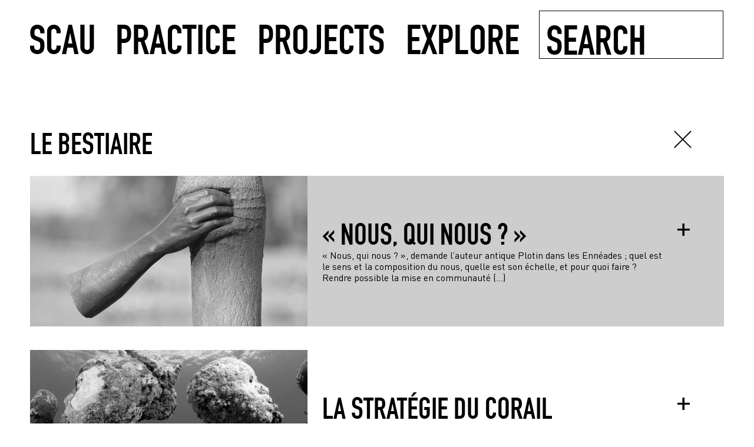

--- FILE ---
content_type: text/html; charset=UTF-8
request_url: https://www.scau.com/en/theme/le-bestiaire
body_size: 6359
content:
<!DOCTYPE html>
<html>
  <head>
    <meta charset="utf-8">
    <meta http-equiv="X-UA-Compatible" content="IE=edge,chrome=1">
    <meta name="viewport" content="width=device-width, initial-scale=1.0, maximum-scale=1.0, user-scalable=1">

              
    <!-- facebook meta -->
    <meta property="og:title" content="SCAU, Search and Create Alternative Uses"/>
    <meta property="og:url" content="https://www.scau.com/"/>
    <meta property="og:image" content="https://www.scau.com/administration/storage/uploads/visuel-agence.jpg"/>     <meta property="og:description" content="SCAU is among the largest french architecture firms."/>

    <!-- twitter meta -->
    <meta name="twitter:card" content="summary_large_image"/>
    <meta name="twitter:site" content="https://www.scau.com/"/>
    <meta name="twitter:title" content="SCAU, Search and Create Alternative Uses"/>
    <meta name="twitter:description" content="SCAU is among the largest french architecture firms."/>
    <meta name="twitter:image:src" content="https://www.scau.com/administration/storage/uploads/visuel-agence.jpg"/> 
    <title>SCAU, Search and Create Alternative Uses</title>
    <meta name="description" content="SCAU is among the largest french architecture firms."/>
    <link rel="stylesheet" href="/build/main.css" media="screen">

    <!-- favicons -->
    <link rel="shortcut icon" href="/favicon.ico" type="image/x-icon">
    <link rel="icon" href="/favicon.ico" type="image/x-icon">
    <!-- <link rel="icon" href="/favicon.gif" type="image/gif"> -->
  </head>
  <body class="  " >
    <div id="symbols">
      <svg xmlns="http://www.w3.org/2000/svg" xmlns:xlink="http://www.w3.org/1999/xlink"><symbol viewBox="-111.67 -24.909 123.915 67.5" id="arrow"><path fill="#FFF" d="M-111.67-19.428l5.48-5.48 56.477 56.474L6.765-24.909l5.48 5.481-61.958 62.019-61.957-62.019z"/></symbol><symbol viewBox="0 0 31 22.5" id="burger"><path d="M0 17.5h31v5H0zM0 8.75h31v5H0zM24.864 0H0v5h30.999V0z"/></symbol><symbol viewBox="-7.986 -14.833 21.357 39.667" id="facebook"><path d="M7.27-7.277h6.101v-7.556H7.27c-5.046 0-9.155 4.447-9.155 9.917V-1.1h-6.101v7.58h6.101v18.354h7.628V6.48h7.628V-1.1H5.746v-3.887c0-1.31.806-2.29 1.524-2.29z"/></symbol><symbol viewBox="0 0 512 512" id="instagram"><path d="M256 49.471c67.266 0 75.233.257 101.797 1.469 24.562 1.121 37.901 5.224 46.778 8.674 11.759 4.57 20.151 10.029 28.966 18.845 8.816 8.815 14.275 17.208 18.845 28.966 3.45 8.877 7.554 22.216 8.674 46.778 1.212 26.565 1.469 34.532 1.469 101.798s-.257 75.233-1.469 101.797c-1.121 24.562-5.225 37.901-8.674 46.778-4.57 11.759-10.029 20.151-18.845 28.966-8.816 8.816-17.208 14.275-28.966 18.845-8.877 3.45-22.216 7.554-46.778 8.674-26.56 1.212-34.527 1.469-101.797 1.469s-75.237-.257-101.797-1.469c-24.562-1.121-37.901-5.225-46.778-8.674-11.759-4.57-20.151-10.029-28.966-18.845-8.815-8.815-14.275-17.208-18.845-28.966-3.45-8.877-7.554-22.216-8.674-46.778-1.212-26.564-1.469-34.532-1.469-101.798s.257-75.233 1.469-101.797c1.121-24.562 5.224-37.901 8.674-46.778 4.57-11.759 10.029-20.151 18.845-28.966 8.815-8.815 17.208-14.275 28.966-18.845 8.877-3.45 22.216-7.554 46.778-8.674 26.564-1.213 34.531-1.469 101.797-1.469m0-45.392c-68.418 0-76.997.29-103.866 1.516-26.815 1.224-45.127 5.482-61.151 11.71-16.566 6.438-30.615 15.052-44.62 29.057-14.005 14.005-22.619 28.055-29.057 44.62-6.228 16.025-10.486 34.337-11.71 61.151C4.369 179.003 4.079 187.582 4.079 256s.29 76.997 1.516 103.866c1.224 26.815 5.482 45.127 11.71 61.151 6.438 16.566 15.052 30.615 29.057 44.62 14.005 14.005 28.055 22.619 44.62 29.057 16.025 6.228 34.337 10.486 61.151 11.71 26.87 1.226 35.449 1.516 103.866 1.516s76.997-.29 103.866-1.516c26.815-1.224 45.127-5.482 61.151-11.71 16.566-6.438 30.615-15.052 44.62-29.057 14.005-14.005 22.619-28.055 29.057-44.62 6.228-16.025 10.486-34.337 11.71-61.151 1.226-26.87 1.516-35.449 1.516-103.866s-.29-76.997-1.516-103.866c-1.224-26.815-5.482-45.127-11.71-61.151-6.438-16.566-15.052-30.615-29.057-44.62-14.005-14.005-28.055-22.619-44.62-29.057-16.025-6.228-34.337-10.486-61.151-11.71C332.997 4.369 324.418 4.079 256 4.079z"/><path d="M256 126.635c-71.446 0-129.365 57.918-129.365 129.365S184.554 385.365 256 385.365 385.365 327.446 385.365 256 327.446 126.635 256 126.635zm0 213.338c-46.377 0-83.974-37.596-83.974-83.973s37.596-83.974 83.974-83.974c46.377 0 83.974 37.596 83.974 83.974S302.377 339.973 256 339.973z"/><circle cx="390.476" cy="121.524" r="30.23"/></symbol><symbol viewBox="311.104 55.104 337.792 337.792" id="loader"><path d="M480 392.896c-93.184 0-168.896-75.712-168.896-168.896S386.816 55.104 480 55.104v17.024c-83.776 0-151.872 68.096-151.872 151.872S396.224 375.872 480 375.872 631.872 307.776 631.872 224h17.024c0 93.184-75.712 168.896-168.896 168.896z"/></symbol><symbol viewBox="0 0 304.182 39" id="logo-outline"><path opacity=".3" fill="#FFA300" d="M13.182 19l8-1v-7s1.083-9.167-10.75-8.833S.057 12 .057 14.5 1.12 30 1.12 30s1.255 7.333 9.31 7.333 10.109-2.667 10.339-7.833.439-6.583.439-6.583l-8.776.167.415 7.916s.001 1-1.666 1-1.166-1.167-1.5-1.833c-.333-.667-.666-21-.666-21s.994-.5 1.497-.5 1.17-.083 1.337 1.917S13.182 19 13.182 19zM21.208 37.25l8.474-.62.5-5.63s-.167-.5 1.333-.333c1.5.167 1.667 1.333 1.667 1.333v5.333l10-.333h8V22s2.25.333 2.417 2.167C53.765 26 53.807 37 53.807 37l8.375-.37V22.667s-2.292-2.508-3.625-2.921c-1.333-.413 3.292-1.246 3.625-2.579s-.573-10.834-.573-10.834-2.13-3.849-6.13-4.175c-4-.325-13.491 0-13.491 0l.852 29.334L38.015 2h-5.333l-1.595.516-6.488.48-3.391 34.254zM63.099 2.5l14.5 1s5.75 1.25 5.583 7.917-3.333 6.875-3.333 6.875 4.333 1.771 4.333 10.771-6 7.469-8 7.469-12.917.098-12.917.098L63.099 2.5z"/><circle opacity=".3" fill="#FFA300" cx="103.015" cy="19.5" r="19.5"/><path opacity=".3" fill="#FFA300" d="M123.099 3l-.584 34h7.667l.893-10.969L134.307 37l8.875.25V3h-8.333l-.667 12-3.833-12zM157.432 3l1.083 11h.667l3.667 22h9.333l3-15.167 3.5 16.167h10.5l4-34h-9l-1.333 19.25-3-15.262L178.682 3h-8.5l-1 6v1l-.583 13.833-1.375-12-1.104-.36.229-8.473zM191.182 36h8v-4h3v4l18.25 1.797L221.682 23h.5v14l10.083.38-.542-14.88s-1.604-1.833-3.771-3c0 0 3.031-1.75 3.698-3.083S233.682 6 227.682 3h-15.5l-.333 28.667L207.682 3h-12.5l-4 33z"/><path opacity=".3" fill="#FFA300" d="M232.182 3h16v8h-6l.167 5 5.458-.062-.125 7.062h-5.5l.167 14h-9.167zM246.182 38l9-.203-.203-7.128s3.515-.982 3.62.331c.159 2.001.625 6.547.625 6.547l9.229-.167 7.729-.88V22s.5-1.5 1.5-.667 1.5 3.5 1.5 3.5V37h8.125l-.188-14.875s-.062-2.125-2.854-3.458c0 0 2.625-.333 3.292-2.167.667-1.833.062-9 .062-9s-2.302-4.833-5.469-5c-3.167-.167-13.818 0-13.818 0l-.659 27.357L263.182 3h-13l-4 35zM288.182 3v34h16v-8l-6.065.126.003-6.126 5.062-.062.188-7.063-5.2.126-.04-5.918 5.052-.062V2.688z"/></symbol><symbol viewBox="0 0 36.012 28.295" id="mail"><path d="M32.575 8.722c-3.135 2.17-6.29 4.341-9.404 6.531-1.307.904-3.518 2.753-5.145 2.753h-.042c-1.627 0-3.838-1.849-5.145-2.753-3.114-2.19-6.27-4.361-9.385-6.531C2.029 7.757 0 5.486 0 3.657 0 1.688 1.065 0 3.215 0h29.582c1.748 0 3.215 1.447 3.215 3.215 0 2.251-1.668 4.281-3.437 5.507zm3.437 16.358a3.224 3.224 0 0 1-3.215 3.215H3.215A3.225 3.225 0 0 1 0 25.08V9.124a11.29 11.29 0 0 0 2.029 1.749c3.336 2.271 6.712 4.542 9.988 6.933 1.688 1.246 3.777 2.773 5.968 2.773h.042c2.19 0 4.28-1.527 5.968-2.773 3.276-2.371 6.652-4.662 10.008-6.933a11.773 11.773 0 0 0 2.01-1.749V25.08z"/></symbol><symbol viewBox="0 0 35 35" id="play"><path fill-rule="evenodd" clip-rule="evenodd" d="M8-.5L35 17 8 34.5z"/></symbol><symbol viewBox="0 0 50.246 40.834" id="twitter"><path d="M34.788 0c-5.694 0-10.309 4.616-10.309 10.309 0 .808.091 1.594.267 2.349-8.568-.43-16.164-4.534-21.248-10.771A10.265 10.265 0 0 0 2.102 7.07c0 3.576 1.82 6.731 4.586 8.58a10.265 10.265 0 0 1-4.669-1.29l-.001.13c0 4.995 3.554 9.161 8.269 10.108a10.3 10.3 0 0 1-4.655.177c1.312 4.095 5.119 7.076 9.63 7.159a20.683 20.683 0 0 1-12.803 4.413A21.02 21.02 0 0 1 0 36.203a29.177 29.177 0 0 0 15.802 4.631c18.961 0 29.33-15.708 29.33-29.33 0-.447-.01-.892-.03-1.334a20.934 20.934 0 0 0 5.145-5.336 20.607 20.607 0 0 1-5.921 1.623A10.34 10.34 0 0 0 48.859.754a20.664 20.664 0 0 1-6.547 2.502A10.295 10.295 0 0 0 34.788 0"/></symbol></svg>    </div>
    <script type="text/javascript">
      var rootUrl = 'https://www.scau.com/';
      var baseUrl = '';
      var page = 'theme';
      var lang = 'en';
      var isLight = '';

      var isMobile = false;
      var isTablet = false;
      var isTouchDevice = false;

      var isIE = false;
      var isIOs = false;
      var isAndroidOS = false;
      var isEdge = false;
      var isSafari = false;
      var isFirefox = false;
    </script>

    <div class="FullscreenImg" data-component="FullscreenImg">
  <!-- <div class="FullscreenImg-close"> ✕ </div> -->

  <div class="FullscreenImg-background"></div>
  <div class="FullscreenImg-image"></div>
</div>

    <div class="MenuMobile" data-component="MenuMobile">
  <div class="MenuMobile-wrapper">
    <div class="MenuMobile-close"> ✕ </div>
    <nav>
      <ul>
        <li><a  data-href="/home">SCAU</a></li>
        <li><a  data-href="/agence">practice</a></li>
        <li><a  data-href="/projects">projects</a></li>
        <li><a  data-href="/explore">explore</a></li>
        <li><div class="SearchBar" data-component="SearchBar" data-ref="searchBar" data-text="search">
  <div class="SearchBar-wrapper">
    <div class="SearchBar-border">
      <div class="SearchBar-caret"></div>
    </div>
    <input type="text" value="search">
    <div class="SearchBar-faux"></div>
    <div class="SearchBar-close"> ✕ </div>

    <div class="SearchBar-submit">OK</div>
  </div>
</div>
</li>
      </ul>
    </nav>
    <div class="MenuMobile-footer">
      <div class="MenuMobile-footer-share">
        <a href="https://www.facebook.com/SCAUarchitecture/" target="_blank"><svg><use xlink:href="#facebook"></use></svg></a>
        <a href="https://twitter.com/scauarchi" target="_blank"><svg><use xlink:href="#twitter"></use></svg></a>
        <a href="https://www.instagram.com/scauarchitecture/" target="_blank"><svg><use xlink:href="#instagram"></use></svg></a>
      </div>
      <div class="Newsletter Newsletter--footer" data-component="Newsletter" data-ref="newsletter">
  <script>

    setTimeout(function(){

        if (!window.FormData) return;

        var form        = document.getElementById("form6970042f4391a"),
            msgsuccess  = form.getElementsByClassName("form-message-success").item(0),
            msgfail     = form.getElementsByClassName("form-message-fail").item(0),
            disableForm = function(status) {
                for(var i=0, max=form.elements.length;i<max;i++) form.elements[i].disabled = status;
            },
            success     = function(){
                if (msgsuccess) {
                    msgsuccess.style.display = 'block';
                } else {
                    alert("Form submission was successfull.");
                }

                disableForm(false);
            },
            fail        = function(){
                if (msgfail) {
                    msgfail.style.display = 'block';
                } else {
                    alert("Form submission failed.");
                }

                disableForm(false);
            };

        if (msgsuccess) msgsuccess.style.display = "none";
        if (msgfail)    msgfail.style.display = "none";

        form.addEventListener("submit", function(e) {

            e.preventDefault();

            if (msgsuccess) msgsuccess.style.display = "none";
            if (msgfail)    msgfail.style.display = "none";

            var xhr = new XMLHttpRequest(), data = new FormData(form);

            xhr.onload = function(){

                if (this.status == 200 && this.responseText!='false') {
                    success();
                    form.reset();
                } else {
                    fail();
                }
            };

            disableForm(true);

            xhr.open('POST', "/administration/index.php/api/forms/submit/Newsletter", true);
            xhr.send(data);

        }, false);

    }, 100);

</script>

<form id="form6970042f4391a" name="Newsletter" class="" action="/administration/index.php/api/forms/submit/Newsletter" method="post" onsubmit="return false;">
<input type="hidden" name="__csrf" value="677da30ac523ec1f9e231045be92976e">

          <label>Newsletter</label>
        <input class="Newsletter-emailInput" type="email" name="form[email]" required>
    <div class="Newsletter-submitButton">OK</div>

    <div class="Newsletter-message Newsletter-message--error">An error occurred while processing your request.<br>Please try again later.</div>
    <div class="Newsletter-message Newsletter-message--confirm">Thank you. You are now registered with Scau.</div>
  </form>
</div>
      <a href="/en/legals">legals</a>

    </div>
  </div>
</div>

    <div class="Loader" data-component="Loader">
  <svg class="Loader-ring">
    <svg><use xlink:href="#loader"></use></svg>
  </svg>
</div>
    <header class="Header" data-component="Header">
    <div class="Menu" data-component="Menu" data-ref="menu">
  <nav>
    <ul>
      <li><a  href="/en/home">SCAU</a></li>
      <li><a  href="/en/agence">practice</a></li>
      <li><a  href="/en/projects">projects</a></li>
      <li><a  href="/en/explore">explore</a></li>
      <li><div class="SearchBar" data-component="SearchBar" data-ref="searchBar" data-text="search">
  <div class="SearchBar-wrapper">
    <div class="SearchBar-border">
      <div class="SearchBar-caret"></div>
    </div>
    <input type="text" value="search">
    <div class="SearchBar-faux"></div>
    <div class="SearchBar-close"> ✕ </div>

    <div class="SearchBar-submit">OK</div>
  </div>
</div>
</li>
    </ul>
  </nav>
</div>
    <h1><a href="/en/home">SCAU</a></h1>
    <div class="Header-MobileMenuButton">
      <svg><use xlink:href="#burger"></use></svg>
    </div>
</header>
    <div class="View" data-component="View">
    <div class="Theme" data-component="Theme">
  <div class="Theme-header">
    <h2 class="Theme-title">Le bestiaire</h2>
    <a class="CloseButton" data-component="CloseButton" href="/en/explore">
  <div class="CloseButton-content">
    <div class="CloseButton-line CloseButton-line--top"></div>
    <div class="CloseButton-line CloseButton-line--bottom"></div>
  </div>
</a>  </div>
  <div class="Theme-content">
          <a class="ExploreItem"  href="/en/explorecase/nous-qui-nous">
  <div class="ExploreItem-thumbnail" style="background-image: url(/administration/storage/uploads/explore/Le%20bestiaire/LeBestiaire_intro_Couverture-Large-V2.jpg);"></div>
  <div class="ExploreItem-content">
    <div class="ExploreItem-texts">
      <h2 class="ExploreItem-title">« Nous, qui nous ? »</h2>
      <p class="ExploreItem-preview">« Nous, qui nous ? », demande l’auteur antique Plotin dans les Ennéades ;  quel est le sens et la composition du nous, quelle est son échelle, et pour quoi faire ? Rendre possible la mise en communauté (...)</p>
      <div class="ExploreItem-plus"> + </div>
    </div>
  </div>
</a>
          <a class="ExploreItem"  href="/en/explorecase/la-strategie-du-corail">
  <div class="ExploreItem-thumbnail" style="background-image: url(/administration/storage/uploads/explore/Le%20bestiaire/Corail/0-Corail_Couverture-V2.jpg);"></div>
  <div class="ExploreItem-content">
    <div class="ExploreItem-texts">
      <h2 class="ExploreItem-title">La stratégie du corail</h2>
      <p class="ExploreItem-preview">Le corail est l’un des organismes vivants les plus anciens du monde. Il tient sa longévité et sa résistance à sa capacité à construire en permanence des échanges réciproques avec son milieu, (...)</p>
      <div class="ExploreItem-plus"> + </div>
    </div>
  </div>
</a>
          <a class="ExploreItem"  href="/en/explorecase/la-strategie-du-champignon">
  <div class="ExploreItem-thumbnail" style="background-image: url(/administration/storage/uploads/explore/Le%20bestiaire/Champignon/0-Champignon_couv-V2.jpg);"></div>
  <div class="ExploreItem-content">
    <div class="ExploreItem-texts">
      <h2 class="ExploreItem-title">La stratégie du champignon</h2>
      <p class="ExploreItem-preview">Le sol de la forêt est décomposé en « horizons humifères » : il y a des couches inférieures pérennes, assurant le fonctionnement structurel sur le long terme des processus nutritifs de chaque organisme ; et, au-dessus, (...)</p>
      <div class="ExploreItem-plus"> + </div>
    </div>
  </div>
</a>
          <a class="ExploreItem"  href="/en/explorecase/la-strategie-de-l-araignee">
  <div class="ExploreItem-thumbnail" style="background-image: url(/administration/storage/uploads/explore/Le%20bestiaire/Araignee/0-araigne_couv-V2.JPG);"></div>
  <div class="ExploreItem-content">
    <div class="ExploreItem-texts">
      <h2 class="ExploreItem-title">La stratégie de l&#039;araignée</h2>
      <p class="ExploreItem-preview">Les différentes formes de pérennité constitutives de notre culture sont, régulièrement et particulièrement aujourd’hui, remises en question au mieux, voire balayées. Ce contexte est intimidant et risqué, car il peut mener au rejet de tout impératif de transmission, et (...)</p>
      <div class="ExploreItem-plus"> + </div>
    </div>
  </div>
</a>
      </div>
</div></div>
    <footer class="Footer" data-component="Footer">
  <p class="Footer-copyright"><strong>Scau</strong></p>
  <nav>
    <!-- <a href="">contact</a> -->
    <a href="/en/legals">legals</a>
  </nav>
  <div class="Newsletter Newsletter--footer" data-component="Newsletter" data-ref="newsletter">
  <script>

    setTimeout(function(){

        if (!window.FormData) return;

        var form        = document.getElementById("form6970042f45955"),
            msgsuccess  = form.getElementsByClassName("form-message-success").item(0),
            msgfail     = form.getElementsByClassName("form-message-fail").item(0),
            disableForm = function(status) {
                for(var i=0, max=form.elements.length;i<max;i++) form.elements[i].disabled = status;
            },
            success     = function(){
                if (msgsuccess) {
                    msgsuccess.style.display = 'block';
                } else {
                    alert("Form submission was successfull.");
                }

                disableForm(false);
            },
            fail        = function(){
                if (msgfail) {
                    msgfail.style.display = 'block';
                } else {
                    alert("Form submission failed.");
                }

                disableForm(false);
            };

        if (msgsuccess) msgsuccess.style.display = "none";
        if (msgfail)    msgfail.style.display = "none";

        form.addEventListener("submit", function(e) {

            e.preventDefault();

            if (msgsuccess) msgsuccess.style.display = "none";
            if (msgfail)    msgfail.style.display = "none";

            var xhr = new XMLHttpRequest(), data = new FormData(form);

            xhr.onload = function(){

                if (this.status == 200 && this.responseText!='false') {
                    success();
                    form.reset();
                } else {
                    fail();
                }
            };

            disableForm(true);

            xhr.open('POST', "/administration/index.php/api/forms/submit/Newsletter", true);
            xhr.send(data);

        }, false);

    }, 100);

</script>

<form id="form6970042f45955" name="Newsletter" class="" action="/administration/index.php/api/forms/submit/Newsletter" method="post" onsubmit="return false;">
<input type="hidden" name="__csrf" value="677da30ac523ec1f9e231045be92976e">

          <label>Newsletter</label>
        <input class="Newsletter-emailInput" type="email" name="form[email]" required>
    <div class="Newsletter-submitButton">OK</div>

    <div class="Newsletter-message Newsletter-message--error">An error occurred while processing your request.<br>Please try again later.</div>
    <div class="Newsletter-message Newsletter-message--confirm">Thank you. You are now registered with Scau.</div>
  </form>
</div>

  <p class="Footer-follow">
    <a href="https://www.facebook.com/SCAUarchitecture/" target="_blank">Facebook</a>
    <a href="https://twitter.com/scauarchi" target="_blank">Twitter</a>
    <a href="https://www.instagram.com/scauarchitecture/" target="_blank">Instagram</a>
  </p>
</footer>


          <div class="SearchResults" data-component="SearchResults">
    <div class="SearchResults-noresult">
    <h2></h2>
  </div>
    </div>
    

    <!-- Google Analytics goes here -->
    <script>
      (function(i,s,o,g,r,a,m){i['GoogleAnalyticsObject']=r;i[r]=i[r]||function(){
      (i[r].q=i[r].q||[]).push(arguments)},i[r].l=1*new Date();a=s.createElement(o),
      m=s.getElementsByTagName(o)[0];a.async=1;a.src=g;m.parentNode.insertBefore(a,m)
      })(window,document,'script','https://www.google-analytics.com/analytics.js','ga');

      ga('create', 'UA-91303682-1', 'auto');
      ga('send', 'pageview');

    </script>

    <script src="/build/build.js"></script>

      </body>
</html>


--- FILE ---
content_type: text/css
request_url: https://www.scau.com/build/main.css
body_size: 8945
content:
.clearfix,.AssociatesCard,.AssociatesList-wrapper,.AssociatesMenu-wrapper,.Pagination,.Header,.MenuMobile-footer,.Agence .Agence-expertises,.Article .ArticleFooter,.Explorecase .ExplorecaseFooter,.Theme{zoom:1;}.clearfix:before,.AssociatesCard:before,.AssociatesList-wrapper:before,.AssociatesMenu-wrapper:before,.Pagination:before,.Header:before,.MenuMobile-footer:before,.Agence .Agence-expertises:before,.Article .ArticleFooter:before,.Explorecase .ExplorecaseFooter:before,.Theme:before,.clearfix:after,.AssociatesCard:after,.AssociatesList-wrapper:after,.AssociatesMenu-wrapper:after,.Pagination:after,.Header:after,.MenuMobile-footer:after,.Agence .Agence-expertises:after,.Article .ArticleFooter:after,.Explorecase .ExplorecaseFooter:after,.Theme:after{content:"";display:table}.clearfix:after,.AssociatesCard:after,.AssociatesList-wrapper:after,.AssociatesMenu-wrapper:after,.Pagination:after,.Header:after,.MenuMobile-footer:after,.Agence .Agence-expertises:after,.Article .ArticleFooter:after,.Explorecase .ExplorecaseFooter:after,.Theme:after{clear:both}.full-size,.full-size-absolute,.full-size-relative,.ArticlesItem-video embed,.ArticlesItem-video iframe,.ArticlesItem-video object,.AssociatesCard,.AssociatesCard-image,.AssociatesCard-wrapper,.AssociatesList,.AssociatesMenu,.CarouselItem-overlay,.Carousel-content,.Carousel-item,.Carousel-content li,.FullscreenImg,.YoutubePlayer,.YoutubePlayer-bg,.YoutubePlayer-btnPlay,.Loader,.MenuMobile,.SearchBar-border,.Project .ProjectHeader-overlay,.Project .ProjectFooter:after,.Wishes2018-btnPlay{width:100%;height:100%}.full-size-absolute,.ArticlesItem-video embed,.ArticlesItem-video iframe,.ArticlesItem-video object,.AssociatesCard,.AssociatesCard-image,.CarouselItem-overlay,.Carousel-content,.Carousel-item,.Carousel-content li,.FullscreenImg,.YoutubePlayer-bg,.YoutubePlayer-btnPlay,.Loader,.MenuMobile,.SearchBar-border,.Project .ProjectHeader-overlay,.Project .ProjectFooter:after,.Wishes2018-btnPlay{position:absolute;top:0;left:0}.full-size-relative,.AssociatesList,.AssociatesMenu{position:relative;top:0;left:0}.center-absolute{position:absolute;margin:auto;top:0;bottom:0;left:0;right:0;padding:0}.smooth-font,.font-default,.font-title,.font-emphasis,body,h1,h2,h3,h4,.simple-link,.Associates-name,.Associates-btn,.LinkButton,.CarouselItem-name,.Follow,.Newsletter input,.Newsletter-submitButton,.Newsletter-message,.Footer,.Footer p span,.Header a,.MenuMobile-wrapper > nav a,.MenuMobile-footer a,.MenuMobile-footer label,.SearchBar-faux,.SearchBar input,.SearchBar-submit,.Agence h3,.Agence-expertises .Agence-expertisesBtn,.Agence .Agence-jobs ul .JobItem-link,.Agence .Agence-jobs-speculative a,.Article .ArticleHeader p,.Article .ArticleFooter a,.Explore-title,.Explorecase .ExplorecaseHeader p,.Explorecase .ExplorecaseFooter a,.Home-moreNews,.Project .ProjectBody-infos,.Project .ProjectBody-reviews a,.Project .ProjectFooter > p,.Project .ArrowNext-content,.Projects .ProjectsNav-button span,.Projects .ProjectsNav-subButton{text-rendering:optimizeLegibility;-webkit-font-smoothing:antialiased;-moz-osx-font-smoothing:grayscale}.unglitch-3d{-webkit-backface-visibility:hidden;backface-visibility:hidden}@font-face{font-family:'DIN';src:url("/assets/fonts/DIN/pro-regular/DINPro-Regular.eot");src:url("/assets/fonts/DIN/pro-regular/DINPro-Regular.eot?#iefix") format("embedded-opentype"),url("/assets/fonts/DIN/pro-regular/DINPro-Regular.woff") format("woff"),url("/assets/fonts/DIN/pro-regular/DINPro-Regular.ttf") format("truetype"),url("/assets/fonts/DIN/pro-regular/DINPro-Regular.svg#DIN") format("svg");font-weight:'normal';font-style:'normal'}@font-face{font-family:'DIN-ngschriftStd';src:url("/assets/fonts/DIN/engschriftStd/DINEngschriftStd.eot");src:url("/assets/fonts/DIN/engschriftStd/DINEngschriftStd.eot?#iefix") format("embedded-opentype"),url("/assets/fonts/DIN/engschriftStd/DINEngschriftStd.woff") format("woff"),url("/assets/fonts/DIN/engschriftStd/DINEngschriftStd.ttf") format("truetype"),url("/assets/fonts/DIN/engschriftStd/DINEngschriftStd.svg#DIN-ngschriftStd") format("svg");font-weight:'normal';font-style:'normal'}@font-face{font-family:'DIN-medium';src:url("/assets/fonts/DIN/pro-medium/DINPro-Medium.eot");src:url("/assets/fonts/DIN/pro-medium/DINPro-Medium.eot?#iefix") format("embedded-opentype"),url("/assets/fonts/DIN/pro-medium/DINPro-Medium.woff") format("woff"),url("/assets/fonts/DIN/pro-medium/DINPro-Medium.ttf") format("truetype"),url("/assets/fonts/DIN/pro-medium/DINPro-Medium.svg#DIN-medium") format("svg");font-weight:'normal';font-style:'normal'}.font-default,body,.Explore-title{line-height:1.4;font-weight:normal;font-family:'DIN',sans-serif}.font-title,h1,h2,h3,h4,.simple-link,.Associates-btn,.LinkButton,.Follow,.Newsletter input,.Newsletter-submitButton,.Newsletter-message,.Footer,.Header a,.MenuMobile-wrapper > nav a,.MenuMobile-footer a,.MenuMobile-footer label,.SearchBar-faux,.SearchBar input,.SearchBar-submit,.Agence .Agence-jobs ul .JobItem-link,.Agence .Agence-jobs-speculative a,.Article .ArticleFooter a,.Explorecase .ExplorecaseFooter a,.Home-moreNews,.Project .ProjectBody-reviews a,.Project .ArrowNext-content,.Projects .ProjectsNav-button span{line-height:1;font-weight:normal;font-family:'DIN-ngschriftStd',sans-serif;text-transform:uppercase}.font-emphasis,.Associates-name,.CarouselItem-name,.Footer p span,.Agence h3,.Agence-expertises .Agence-expertisesBtn,.Article .ArticleHeader p,.Explorecase .ExplorecaseHeader p,.Project .ProjectBody-infos,.Project .ProjectBody-reviews a,.Project .ProjectFooter > p,.Projects .ProjectsNav-subButton{line-height:1;font-weight:normal;font-family:'DIN-medium',sans-serif;text-transform:uppercase}html{box-sizing:border-box;border-collapse:collapse;line-height:1;font-family:sans-serif}*{margin:0;padding:0;border-collapse:inherit}*,*:before,*:after{box-sizing:inherit}*:not(body){background-repeat:no-repeat;background-position:50%;background-size:cover}body{position:relative}[hidden]{display:none !important}ul,ol,menu{list-style:none}a{color:inherit}fieldset{border:none}body.focusSearchBar{overflow-y:scroll !important;}body.focusSearchBar .View{overflow-y:initial !important}body.focusSearchBar .MenuMobile{position:absolute}#symbols{display:none}a{text-decoration:none}.hidden-mobile{display:block}.show-mobile{display:none}@media screen and (max-width:736px){.hidden-mobile{display:none}.show-mobile{display:block}}.View{z-index:2}.font-size-menu,.Header a,.MenuMobile-wrapper > nav a,.SearchBar-faux,.SearchBar input,.SearchBar-submit{font-size:5.5vw;}@media screen and (max-width:736px){.font-size-menu,.Header a,.MenuMobile-wrapper > nav a,.SearchBar-faux,.SearchBar input,.SearchBar-submit{font-size:48px}}@media screen and (max-device-width:736px) and (orientation:landscape){.font-size-menu,.Header a,.MenuMobile-wrapper > nav a,.SearchBar-faux,.SearchBar input,.SearchBar-submit{font-size:28px}}.font-size-1,.ExploreItem h2,.Follow h3,.ListingResultsItem-content h2,.Agence h2,.Article .ArticleHeader h1,.Explorecase .ExplorecaseHeader h1,.Explorecase-projects-title,.Project .ProjectBody h1,.Theme-title{font-size:4vw;}@media screen and (max-width:736px){.font-size-1,.ExploreItem h2,.Follow h3,.ListingResultsItem-content h2,.Agence h2,.Article .ArticleHeader h1,.Explorecase .ExplorecaseHeader h1,.Explorecase-projects-title,.Project .ProjectBody h1,.Theme-title{font-size:35px}}.font-size-2,.ArticlesItem-text h2,.Follow,.Newsletter,.Newsletter input,.SearchItem h2,.SearchResults-noresult h2,.Home-moreNews,.Legals h2{font-size:3vw;}@media screen and (max-width:736px){.font-size-2,.ArticlesItem-text h2,.Follow,.Newsletter,.Newsletter input,.SearchItem h2,.SearchResults-noresult h2,.Home-moreNews,.Legals h2{font-size:31px}}.font-size-3,.simple-link,.AssociatesMenu-link,.Associates-btn,.LinkButton,.Newsletter-message,.Newsletter.Newsletter--footer,.Newsletter.Newsletter--footer input,.Footer,.MenuMobile-footer a,.MenuMobile-footer label,.Agence h3,.Agence .Agence-associates-names,.Agence-expertises .Agence-expertisesBtn,.Agence .Agence-jobs ul .JobItem-link,.Agence .Agence-jobs-speculative a,.Article .ArticleHeader p,.Article .ArticleFooter a,.Explorecase .ExplorecaseHeader p,.Explorecase .ExplorecaseFooter a,.Home-moreNews,.Project .ProjectBody-reviews a,.Project .ProjectFooter > p,.Project .ArrowNext-content{font-size:1.6vw;}@media screen and (max-width:768px){.font-size-3,.simple-link,.AssociatesMenu-link,.Associates-btn,.LinkButton,.Newsletter-message,.Newsletter.Newsletter--footer,.Newsletter.Newsletter--footer input,.Footer,.MenuMobile-footer a,.MenuMobile-footer label,.Agence h3,.Agence .Agence-associates-names,.Agence-expertises .Agence-expertisesBtn,.Agence .Agence-jobs ul .JobItem-link,.Agence .Agence-jobs-speculative a,.Article .ArticleHeader p,.Article .ArticleFooter a,.Explorecase .ExplorecaseHeader p,.Explorecase .ExplorecaseFooter a,.Home-moreNews,.Project .ProjectBody-reviews a,.Project .ProjectFooter > p,.Project .ArrowNext-content{font-size:1.9vw}}@media screen and (max-width:736px){.font-size-3,.simple-link,.AssociatesMenu-link,.Associates-btn,.LinkButton,.Newsletter-message,.Newsletter.Newsletter--footer,.Newsletter.Newsletter--footer input,.Footer,.MenuMobile-footer a,.MenuMobile-footer label,.Agence h3,.Agence .Agence-associates-names,.Agence-expertises .Agence-expertisesBtn,.Agence .Agence-jobs ul .JobItem-link,.Agence .Agence-jobs-speculative a,.Article .ArticleHeader p,.Article .ArticleFooter a,.Explorecase .ExplorecaseHeader p,.Explorecase .ExplorecaseFooter a,.Home-moreNews,.Project .ProjectBody-reviews a,.Project .ProjectFooter > p,.Project .ArrowNext-content{font-size:17px}}.simple-link,.MenuMobile-footer a,.MenuMobile-footer label,.Agence .Agence-jobs ul .JobItem-link,.Article .ArticleFooter a,.Explorecase .ExplorecaseFooter a,.Home-moreNews,.Project .ProjectBody-reviews a,.Project .ArrowNext-content{cursor:pointer;text-transform:uppercase;color:rgba(0,0,0,0.5);-webkit-transition:all .2s ease-out;transition:all .2s ease-out;opacity:1;}.simple-link:hover,.MenuMobile-footer a:hover,.MenuMobile-footer label:hover,.Agence .Agence-jobs ul .JobItem-link:hover,.Article .ArticleFooter a:hover,.Explorecase .ExplorecaseFooter a:hover,.Home-moreNews:hover,.Project .ProjectBody-reviews a:hover,.Project .ArrowNext-content:hover{color:#000}.ArticlesItem{margin:4vw;display:-webkit-box;display:-ms-flexbox;display:flex;-webkit-transition:all .2s ease-out;transition:all .2s ease-out;cursor:pointer;}.ArticlesItem-thumb{padding-top:31%;height:0;width:50%}.ArticlesItem-video{padding-top:31%;height:0;width:50%;position:relative;}.ArticlesItem-text{text-transform:uppercase;width:50%;padding:4vw;display:-webkit-box;display:-ms-flexbox;display:flex;}.ArticlesItem-text p strong{font-weight:normal}.ArticlesItem-text p span{opacity:.5}.ArticlesItem-text p,.ArticlesItem-text-share{display:inline-block;vertical-align:middle}.ArticlesItem-text h2{margin-top:40px;margin-bottom:30px}.ArticlesItem-text .LinkButton{padding-top:12px;padding-bottom:7px}.ArticlesItem-text .wrapper{margin:auto;margin-left:0}.ArticlesItem-text-share a{display:inline-block;width:20px;height:20px;margin:0 5px;opacity:.5;-webkit-transition:all .2s ease-out;transition:all .2s ease-out;}.ArticlesItem-text-share a svg{width:100%;height:100%}.ArticlesItem-text-share a:hover{opacity:1}.ArticlesItem:hover{color:#fff;background:#000;}.ArticlesItem:hover .ArticlesItem-text-share a svg{fill:#fff}body.is-firefox .ArticlesItem{height:30.5vw;}body.is-firefox .ArticlesItem-thumb,body.is-firefox .ArticlesItem-video{width:50%;height:100%}@media screen and (max-width:736px){.ArticlesItem{display:block;margin:10px;}.ArticlesItem-video{padding-top:62%;width:100%}.ArticlesItem-text{padding:10px}.ArticlesItem-thumb,.ArticlesItem-text{width:100%;}.ArticlesItem-thumb h2,.ArticlesItem-text h2{margin:10px 0}.ArticlesItem-thumb .wrapper,.ArticlesItem-text .wrapper{width:100%;margin:0;}.ArticlesItem-thumb .wrapper .LinkButton,.ArticlesItem-text .wrapper .LinkButton,.ArticlesItem-thumb .wrapper-share,.ArticlesItem-text .wrapper-share{display:inline-block;vertical-align:middle;margin:0;padding-top:10px;font-size:25px}.ArticlesItem-thumb{padding-top:60%;margin-bottom:10px}}.AssociatesCard{z-index:10;display:none;background:#000;height:64vh;position:relative;}.AssociatesCard-column{float:left;width:50%;height:100%;position:relative;display:-webkit-box;display:-ms-flexbox;display:flex}.AssociatesCard-text{margin:auto;padding:4vw;}.AssociatesCard-text h3{margin-bottom:30px}.AssociatesCard-close{position:absolute;right:4vw;top:4vw;z-index:50;opacity:.6;font-size:2em;cursor:pointer;background:#000;padding:0 10px;padding-bottom:1px;line-height:45px;color:#fff;}.AssociatesCard-close:hover{opacity:1}@media screen and (max-width:736px){.AssociatesCard{position:relative;height:auto;}.AssociatesCard-text{padding:20px;font-size:.8em;width:100%}.AssociatesCard-column{width:100%;display:block;float:none;}.AssociatesCard-column--image{height:18em}.AssociatesCard-wrapper{display:-webkit-box;display:-ms-flexbox;display:flex;-webkit-box-orient:vertical;-webkit-box-direction:reverse;-ms-flex-direction:column-reverse;flex-direction:column-reverse;width:100%}}@media screen and (max-device-width:736px) and (orientation:landscape){.AssociatesCard-column--image > div{background-size:contain}}.AssociatesList{color:#000;display:none;background:#fff;z-index:5;padding-top:8vw;}.AssociatesList-wrapper{width:70%;margin:auto;display:table;margin-bottom:30px;}.AssociatesList-wrapper:first-child{padding-bottom:3vw}.AssociatesList-link{display:inline-block;text-transform:uppercase}.AssociatesList-head{text-align:center}.AssociatesList-vignette{float:left;text-align:left;padding-bottom:1vw;-webkit-transition:all 200ms ease-out;transition:all 200ms ease-out;padding-left:2.5vw;margin-bottom:2%;margin-top:2%;}.AssociatesList-vignette--head{display:inline-block;float:none}.AssociatesList-vignette--tiers{width:calc(100% / 3 - 2.5vw);float:none;display:table-cell;padding:1vw 1.25vw;cursor:pointer;}.AssociatesList-vignette--tiers:hover{color:#fff;background:#000}.AssociatesList-close{position:absolute;right:4vw;top:4vw;color:#000;padding:5px 10px;z-index:5;opacity:.6;font-size:2em;cursor:pointer;}.AssociatesList-close:hover{opacity:1}@media screen and (max-width:1900px){.AssociatesList-head{padding:0;width:100%}.AssociatesList-vignette--head{font-size:1.4vw}.AssociatesList .ListNames{margin-top:30px}}@media screen and (max-width:736px){.AssociatesList{padding:20px;}.AssociatesList-close{top:1vw}.AssociatesList h2{margin-bottom:20px}.AssociatesList-wrapper{padding:0;width:100%}.AssociatesList-head{display:table;margin-bottom:20px}.AssociatesList-vignette{float:none;display:block;margin:0;padding:0;}.AssociatesList-vignette--tiers{display:block;width:100%;clear:both;padding-top:10px;padding-bottom:10px;}.AssociatesList-vignette--tiers p{font-size:.8rem}.AssociatesList-vignette--head{font-size:1.3vw;float:none;margin-right:5px;margin-bottom:30px;display:table-cell}.AssociatesList .ListNames{margin-top:30px}}.AssociatesMenu{height:64vh;background:#000;display:none;z-index:5;padding-top:8vw;}.AssociatesMenu-close{position:absolute;right:4vw;top:4vw;color:#fff;z-index:10;opacity:.6;font-size:2em;cursor:pointer;padding:5px 10px;}.AssociatesMenu-close:hover{opacity:1}.AssociatesMenu-wrapper{position:absolute;width:100%;padding:0 4vw;top:50%;left:50%;-webkit-transform:translate(-50%,-50%);transform:translate(-50%,-50%)}.AssociatesMenu-link{display:inline-block;text-transform:uppercase;padding:.7vw 1vw;font-size:1.4vw;cursor:pointer;}.AssociatesMenu-link:hover{color:#000;background:#fff}@media screen and (max-width:1024px){.AssociatesMenu{padding:20px;}.AssociatesMenu-wrapper{padding:0 3vw}}@media screen and (max-width:768px){.AssociatesMenu{height:48vh}}@media screen and (max-width:736px){.AssociatesMenu-close{right:0;top:0}.AssociatesMenu-wrapper{padding:0}.AssociatesMenu h2{padding-left:20px !important}}.Associates{position:relative;height:100%;width:100%;text-align:center;}.Associates > h2{position:absolute;display:inline-block;top:8vw;left:50%;-webkit-transform:translateX(-50%);transform:translateX(-50%);color:#fff;text-align:center;z-index:8}.Associates-canvas{height:80vh;width:100%;position:relative}.Associates canvas{width:100%;height:100%}.Associates-name{position:absolute;display:none;top:0;-webkit-backface-visibility:hidden;backface-visibility:hidden;left:0;z-index:4;color:#fff;text-transform:uppercase;}.Associates-footer{position:absolute;bottom:2vw;width:100%;left:0;z-index:8}.Associates-btn{display:inline-block;padding:.8vw 1.1vw;padding-bottom:.3vw;margin:10px;text-transform:uppercase;border:1px solid #fff;-webkit-transition:all 200ms ease-out;transition:all 200ms ease-out;cursor:pointer;}.Associates-btn:hover,.Associates-btn.active{color:#000;background:#fff}.Associates-content{position:relative}@media screen and (max-width:1024px){.Associates-btn{font-size:20px;padding:1.3vw 1.4vw;padding-bottom:.4vw}}@media screen and (max-width:768px){.Associates-canvas{height:40rem;width:100%;position:relative}}@media screen and (max-width:736px){.Associates-canvas{height:17em}.Associates-name{font-size:12px}.Associates-btn{font-size:14px;padding:10px;padding-bottom:6px}}.LinkButton{display:inline-block;padding:10px;padding-left:0;-webkit-transition:background-color .2s ease-out;transition:background-color .2s ease-out;text-transform:uppercase;cursor:pointer;}.LinkButton:not(.inactive):hover{padding-left:10px;background-color:#000;color:#fff}.CarouselButton{position:relative;width:15px;height:15px;border-radius:15px;cursor:pointer;background:#000;}.CarouselButton--inactive{opacity:.4}.Carousel--light .CarouselButton{background:#fff}@media screen and (max-width:736px){.CarouselButton{width:10px;height:10px;border-radius:10px}}.CarouselItem{display:none;background-size:cover;background-position:center center;background-color:#fff;width:100%;height:100%;position:relative;}.CarouselItem-name{position:absolute;color:#fff;z-index:4;top:50%;right:4vw;-webkit-transform:translateY(-50%);transform:translateY(-50%);text-transform:uppercase;}.CarouselItem-name a{opacity:.5;-webkit-transition:opacity .2s ease-out;transition:opacity .2s ease-out;}.CarouselItem-name a:hover{opacity:1}.CarouselItem-overlay{background:rgba(0,0,0,0.1);z-index:2}.CarouselItem-image{width:100%;height:100%;background-size:cover;background-position:center center}.Carousel--plan .CarouselItem-image{background-size:100%}@media screen and (max-width:736px){.CarouselItem-name{font-size:1.1em;}.CarouselItem-name span,.CarouselItem-name a{display:block;text-align:right}}.Carousel{position:relative;height:100vh;overflow:hidden;}.Carousel-content li{display:none}.Carousel-indicator{position:absolute;bottom:50px;left:50%;-webkit-transform:translate(-50%,0);transform:translate(-50%,0);z-index:20;}.Carousel-indicator li{display:inline-block;-webkit-backface-visibility:hidden;backface-visibility:hidden;}.Carousel-indicator li:not(:last-child){margin-right:20px}@media screen and (max-width:768px){.Carousel{height:0;padding-top:71%}}.CloseButton{display:block;width:40px;height:40px;}.CloseButton-content{width:100%;height:100%;-webkit-transform:rotate(.1deg);transform:rotate(.1deg);-webkit-transition:-webkit-transform .7s cubic-bezier(.19,1,.22,1);transition:-webkit-transform .7s cubic-bezier(.19,1,.22,1);transition:transform .7s cubic-bezier(.19,1,.22,1);transition:transform .7s cubic-bezier(.19,1,.22,1), -webkit-transform .7s cubic-bezier(.19,1,.22,1)}.CloseButton-line{pointer-events:none;width:2px;height:40px;background:#000;position:absolute;top:50%;left:50%;-webkit-transform-origin:center center;transform-origin:center center;}.CloseButton-line--top{-webkit-transform:translate(-50%,-50%) rotate(-45deg);transform:translate(-50%,-50%) rotate(-45deg)}.CloseButton-line--bottom{-webkit-transform:translate(-50%,-50%) rotate(45deg);transform:translate(-50%,-50%) rotate(45deg)}.CloseButton:hover .CloseButton-content{-webkit-transform:rotate(180deg);transform:rotate(180deg)}.ExploreItem{display:-webkit-box;display:-ms-flexbox;display:flex;position:relative;margin-bottom:40px;}.ExploreItem-thumbnail{width:40%;background-size:cover;background-position:center center;position:relative;-webkit-filter:grayscale(100%);filter:grayscale(100%)}.ExploreItem-content{width:60%;padding:5px;height:20vw}.ExploreItem-texts{padding:0 90px 0 20px;position:relative;top:50%;-webkit-transform:translateY(-50%);transform:translateY(-50%)}.ExploreItem-plus{position:absolute;right:50px;top:10%;-webkit-transform:translateY(-50%);transform:translateY(-50%);margin:auto;font-size:50px}.ExploreItem-preview{overflow:hidden;text-overflow:ellipsis;position:relative;line-height:1.2em;max-height:6em}.ExploreItem:first-child{background:#cdcdcd}.ExploreItem:hover{background:#000;color:#fff;}.ExploreItem:hover .ExploreItem-thumbnail{-webkit-filter:grayscale(0%);filter:grayscale(0%)}@media screen and (max-width:1024px){.ExploreItem h2{font-size:3vw}.ExploreItem-preview{font-size:14px}}@media screen and (max-width:736px){.ExploreItem{display:block;}.ExploreItem h2{font-size:35px}.ExploreItem-plus{display:none}.ExploreItem-thumbnail,.ExploreItem-content{width:100%}.ExploreItem-content{margin-top:20px;height:auto;padding:0 10px 20px 10px}.ExploreItem-thumbnail{height:200px}.ExploreItem-texts{top:0;-webkit-transform:none;transform:none;padding:0}.ExploreItem-preview{height:auto;overflow:initial;text-overflow:initial;max-height:initial}}.Follow{margin:4vw;padding:4vw;border:1px solid #000;text-transform:uppercase;display:-webkit-box;display:-ms-flexbox;display:flex;-ms-flex-wrap:wrap;flex-wrap:wrap;}.Follow h3{margin-bottom:20px}.Follow .Newsletter{width:50%;}.Follow .Newsletter form{display:block;}.Follow .Newsletter form input,.Follow .Newsletter form .Newsletter-submitButton{display:inline-block;vertical-align:top}.Follow-socials{width:50%;padding-left:4vw;}.Follow-socials ul{padding-top:1.3vw;display:-webkit-box;display:-ms-flexbox;display:flex;-ms-flex-wrap:wrap;flex-wrap:wrap;}.Follow-socials ul li{opacity:.5;width:calc(100% / 3);}.Follow-socials ul li:hover{opacity:1}@media screen and (max-width:736px){.Follow{border:0;padding:20px;}.Follow .Newsletter{width:100%;padding:0}.Follow-socials{width:100%;padding:0;margin-top:20px;}.Follow-socials ul{margin-top:20px;}.Follow-socials ul li{width:100%;}.Follow-socials ul li a{font-size:40px}}.FullscreenImg{z-index:999;background:rgba(0,0,0,0.8);position:fixed;display:none;}.FullscreenImg .LinkButton{position:absolute;right:4%;top:4%}.FullscreenImg-image{width:100%;height:100%;background-size:contain}.FullscreenImg-close{position:absolute;right:6%;top:6%;opacity:.8;font-size:1.5em;display:block;padding:10px 15px;color:#fff;cursor:pointer;}.FullscreenImg-close:hover{background:#fff;color:#000;opacity:1}.HomeVideo{height:100%;width:100%;background:#000;}.HomeVideo .YoutubePlayer{height:auto;}.HomeVideo .YoutubePlayer-wrapper{padding-bottom:56.25%;top:0;-webkit-transform:translateY(0);transform:translateY(0)}.ListNames{text-transform:uppercase;}.ListNames ul{width:calc(95% / 4);display:inline-block;vertical-align:top;padding-left:40px;}.ListNames ul:first-child{padding-left:0}.ListNames ul li{text-align:left}@media screen and (max-width:736px){.ListNames ul{display:block;padding:0;width:100%;padding:0;}.ListNames ul li{text-align:left;line-height:1.1}}.ListingResults{padding:30px 0}.ListingResultsItem{position:relative;margin-bottom:2vw;-webkit-transition:all .2s ease-out;transition:all .2s ease-out;}.ListingResultsItem a{display:-webkit-box;display:-ms-flexbox;display:flex;-ms-flex-wrap:wrap-reverse;flex-wrap:wrap-reverse}.ListingResultsItem-thumb{width:35%;background-size:cover;-webkit-transition:all .2s ease-out;transition:all .2s ease-out;-webkit-filter:grayscale(100%);filter:grayscale(100%)}.ListingResultsItem-text{position:relative;top:50%;-webkit-transform:translateY(-50%);transform:translateY(-50%)}.ListingResultsItem-content{margin:3vw;width:56%;height:11.5vw;}.ListingResultsItem-aside{opacity:.5;margin-bottom:20px}.ListingResultsItem-plus{position:absolute;right:40px;top:50%;-webkit-transform:translateY(-50%);transform:translateY(-50%);margin:auto;font-size:30px}.ListingResultsItem:hover{background:#000;color:#fff;}.ListingResultsItem:hover .ListingResultsItem-thumb{-webkit-filter:grayscale(0%);filter:grayscale(0%)}@media screen and (max-width:1024px){.ListingResultsItem-content{height:10.5vw}}@media screen and (max-width:768px){.ListingResultsItem-content{height:12vw}}@media screen and (max-width:736px){.ListingResultsItem{margin-bottom:40px;}.ListingResultsItem-content{margin:3vw;width:100%;height:auto}.ListingResultsItem-text{margin:0;position:relative;top:0;-webkit-transform:translateY(0);transform:translateY(0)}.ListingResultsItem-thumb{width:100%;height:0;padding-top:60%}.ListingResultsItem-aside{margin-bottom:10px}.ListingResultsItem-plus{position:absolute;right:0;top:20px}}.Newsletter form{display:-webkit-box;display:-ms-flexbox;display:flex}.Newsletter label,.Newsletter-submitButton{color:#726964;text-transform:uppercase;padding-top:20px}.Newsletter input{display:block;border:1px solid #bcbcbc;padding:.9vw;padding-bottom:0;width:34vw}.Newsletter label{width:24%}.Newsletter-submitButton{padding:1.3vw;padding-bottom:.4vw;border:none;background:transparent;margin-left:.5vw;cursor:pointer;-webkit-transition:all .2s linear;transition:all .2s linear;}.Newsletter-submitButton:hover{color:#fff;background:#000}.Newsletter--error input,.Newsletter--error textarea{border:1px solid #f00}.Newsletter-message{text-transform:uppercase;letter-spacing:.01em;padding-top:2.1vw;color:rgba(0,0,0,0.5);display:none;line-height:1;}.Newsletter-message--error{color:#f00}.Newsletter.Newsletter--footer{position:relative;height:3vw;padding-right:200px;}.Newsletter.Newsletter--footer label,.Newsletter.Newsletter--footer .Newsletter-message{padding-top:1vw;margin-left:1vw}.Newsletter.Newsletter--footer .Newsletter-submitButton{padding-top:1vw;margin-left:0}.Newsletter.Newsletter--footer input{z-index:2;right:0;border:1px solid #bcbcbc;padding:.6vw .8vw;padding-bottom:0;margin:0 10px;width:200px;margin-right:0}.Newsletter.Newsletter--footer label{width:auto}@media screen and (max-width:736px){.Newsletter input{width:70%}.Newsletter-submitButton{padding:10px}}.Pagination{border-top:1px solid line-color;height:100px;width:100%;}.Pagination-previous,.Pagination-pages,.Pagination-next{float:left;height:100%;padding:0 30px;line-height:100px;border-left:1px solid line-color;text-transform:uppercase;font-size:.87em}.Pagination-previous,.Pagination-next{width:300px;text-align:center}.Pagination-previous{border-left:none}.Pagination-pages{width:calc(100% - 601px)}.Pagination-pages a{margin-right:20px;opacity:.5;}.Pagination-pages a.selected{opacity:1;font-weight:bold}.Pagination-previous a,.Pagination-next a{display:block;opacity:.5}.Pagination-previous a{margin-left:global-lateral-margin}.Pagination-next a{margin-right:global-lateral-margin}.Pagination-previous-triangle{display:inline-block;width:0;height:0;border-style:solid;border-width:9px 9px 9px 0;border-color:transparent secondary-color transparent transparent;position:relative;top:4px;margin-right:10px}.Pagination-next-triangle{display:inline-block;width:0;height:0;border-style:solid;border-width:9px 0 9px 9px;border-color:transparent transparent transparent secondary-color;position:relative;top:4px;margin-left:10px}.ProjectPush{position:relative;margin-bottom:2vw;-webkit-transition:all .2s ease-out;transition:all .2s ease-out;display:-webkit-box;display:-ms-flexbox;display:flex;-ms-flex-wrap:wrap-reverse;flex-wrap:wrap-reverse;}.ProjectPush-thumb{width:35%;background-size:cover;-webkit-transition:all .2s ease-out;transition:all .2s ease-out;-webkit-filter:grayscale(100%);filter:grayscale(100%)}.ProjectPush-text{position:relative;top:50%;-webkit-transform:translateY(-50%);transform:translateY(-50%)}.ProjectPush-content{margin:15px;width:56%;height:11.5vw;}.ProjectPush-content h2{font-size:2.5vw}.ProjectPush-aside{opacity:.5;margin-bottom:20px}.ProjectPush-plus{position:absolute;right:40px;top:50%;-webkit-transform:translateY(-50%);transform:translateY(-50%);margin:auto;font-size:30px}.ProjectPush:hover{background:#000;color:#fff;}.ProjectPush:hover .ProjectPush-thumb{-webkit-filter:grayscale(0%);filter:grayscale(0%)}@media screen and (max-width:1024px){.ProjectPush-content{height:10.5vw}}@media screen and (max-width:768px){.ProjectPush-content{height:12vw}}@media screen and (max-width:736px){.ProjectPush{margin-bottom:40px;}.ProjectPush-content{margin:3vw;width:100%;height:auto}.ProjectPush-text{margin:0;position:relative;top:0;-webkit-transform:translateY(0);transform:translateY(0)}.ProjectPush-thumb{width:100%;height:0;padding-top:60%}.ProjectPush-aside{margin-bottom:10px}.ProjectPush-plus{position:absolute;right:0;top:20px}}.SearchItem a{display:block;position:relative;padding:2vw;border-bottom:1px solid rgba(0,0,0,0.2);-webkit-transition:all .2s ease-out;transition:all .2s ease-out;}.SearchItem a:hover{background:#000;color:#fff}.SearchItem span{text-transform:uppercase}.SearchItem h2{margin-top:30px}.SearchItem-plus{position:absolute;right:40px;top:50%;-webkit-transform:translateY(-50%);transform:translateY(-50%);margin:auto;font-size:30px}@media screen and (max-width:736px){.SearchItem-plus{right:0;bottom:-10px;font-size:27px}}.ThemeItem{position:relative;display:block;}.ThemeItem-background{width:100%;height:auto;margin-bottom:20px;-webkit-filter:grayscale(100%);filter:grayscale(100%)}.ThemeItem-thumbnail{width:100%;height:300px;background-size:cover;background-position:center center;margin-bottom:20px;-webkit-filter:grayscale(100%);filter:grayscale(100%);-webkit-transform:rotate(.0001deg);transform:rotate(.0001deg)}.ThemeItem-title,.ThemeItem-description{padding:5px}.ThemeItem-title{font-size:3.5em}.ThemeItem-description{padding-bottom:15px}.ThemeItem:hover{background:#000;color:#fff;}.ThemeItem:hover .ThemeItem-background,.ThemeItem:hover .ThemeItem-thumbnail{-webkit-filter:grayscale(0%);filter:grayscale(0%)}@media screen and (max-width:1024px){.ThemeItem-thumbnail{height:250px}}@media screen and (max-width:736px){.ThemeItem-thumbnail{height:200px}}.YoutubePlayer{position:relative;}.YoutubePlayer-bg{z-index:3;background-size:cover}.YoutubePlayer-wrapper{padding-bottom:44.45%;height:0;width:100%;overflow:hidden;position:relative;top:50%;-webkit-transform:translateY(-50%);transform:translateY(-50%)}.YoutubePlayer iframe,.YoutubePlayer object,.YoutubePlayer embed{position:absolute;top:0;left:0;width:100%;height:100%}.YoutubePlayer-btnPlay{background:rgba(0,0,0,0.5);z-index:10;cursor:pointer;}.YoutubePlayer-btnPlay svg{fill:#fff;position:absolute;width:40px;height:40px;top:0;left:0;right:0;bottom:0;margin:auto;opacity:.8;}.YoutubePlayer-btnPlay svg:hover{-webkit-transform:scale(1.5);transform:scale(1.5)}.YoutubePlayer:hover svg{opacity:1}.Footer{display:none;position:relative;padding:4vw;}.Footer p,.Footer nav{display:-webkit-box;display:-ms-flexbox;display:flex;padding-top:.5vw;}.Footer p > *,.Footer nav > *{margin:auto}.Footer p strong{font-weight:normal;margin-right:10px}.Footer p span{opacity:.5;text-transform:none;font-size:12px;padding-bottom:5px}.Footer nav a{opacity:.5;padding:0 20px}.Footer .Footer-follow{position:absolute;right:4vw;padding-top:1vw;display:-webkit-box;display:-ms-flexbox;display:flex;}.Footer .Footer-follow a{margin:auto 0;margin-left:20px;opacity:.5}@media screen and (max-width:736px){.Footer{display:none}}.Header{position:fixed;top:0;left:0;width:100%;padding:2.4vw 4vw;padding-top:1.4vw;opacity:0;padding-bottom:0;z-index:20;-webkit-backface-visibility:hidden;backface-visibility:hidden;overflow:hidden;}.Header-MobileMenuButton{width:40px;height:30px;display:none;}.Header-MobileMenuButton svg{fill:#000;width:100%;height:100%}.Header h1{float:left;display:none}.Header a{-webkit-backface-visibility:hidden;backface-visibility:hidden;padding-top:21px}.Header--light{color:#fff;}.Header--light h1,.Header--light a{color:#fff}.Header--light .Header-MobileMenuButton svg{fill:#fff}.Header--scroll{color:#000}@media screen and (max-width:736px){.Header{padding:20px;padding-bottom:10px;}.Header h1{padding-top:0;display:block;}.Header h1 a{font-size:40px}.Header-MobileMenuButton{display:block;float:right}}.Loader{background:rgba(255,255,255,0.7);z-index:20;}.Loader-ring{position:fixed;display:block;width:50px;height:50px;top:0;left:0;right:0;bottom:0;margin:auto;-webkit-animation:uil-ring-anim 1s linear infinite;animation:uil-ring-anim 1s linear infinite}@-webkit-keyframes uil-ring-anim{0%{-webkit-transform:rotate(0);transform:rotate(0)}100%{-webkit-transform:rotate(360deg);transform:rotate(360deg)}}@keyframes uil-ring-anim{0%{-webkit-transform:rotate(0);transform:rotate(0)}100%{-webkit-transform:rotate(360deg);transform:rotate(360deg)}}.Menu{position:relative;text-align:right;width:100%;}.Menu ul{display:table;width:100%;text-align:center;}.Menu ul li{display:table-cell;vertical-align:top;}.Menu ul li:first-child a{margin-left:-.4vw}.Menu ul a{display:block;margin:0 1vw;padding-top:1.2vw;-webkit-transition:all .2s ease-out;transition:all .2s ease-out;opacity:1;}.Menu ul a.active,.Menu ul a:hover{opacity:1}@media screen and (max-width:736px){.Menu{display:none}}.MenuMobile{position:fixed;display:none;background:#fff;height:100%;z-index:50;padding:20px;}.MenuMobile-wrapper{width:100%;height:100%;position:relative;}.MenuMobile-wrapper > nav li{padding:5px 0;float:left;clear:left}.MenuMobile-wrapper > nav a{text-transform:uppercase}.MenuMobile-close{position:absolute;right:-17px;top:-30px;font-size:33px;padding:20px}.MenuMobile-footer{position:absolute;z-index:5;bottom:0;width:100%;}.MenuMobile-footer.focusNL{top:0;bottom:auto}.MenuMobile-footer svg{width:20px;height:20px}.MenuMobile-footer a,.MenuMobile-footer label{margin-bottom:10px;}.MenuMobile-footer .Newsletter.Newsletter--footer{height:auto;padding-right:0;}.MenuMobile-footer .Newsletter.Newsletter--footer label{line-height:30px}.MenuMobile-footer .Newsletter.Newsletter--footer .Newsletter-message{text-transform:initial;line-height:27px;font-size:14px}.MenuMobile-footer .Newsletter.Newsletter--footer .Newsletter-submitButton{padding-top:8px !important}.MenuMobile-footer .Newsletter.Newsletter--footer input{padding:4px 10px;height:30px}.MenuMobile-footer-copyright{float:right;opacity:.5}.MenuMobile-footer-share a{display:inline-block;opacity:.5;margin-right:10px}@media screen and (max-device-width:736px) and (orientation:landscape){.MenuMobile{overflow-y:scroll;min-height:100%;height:500px}}.SearchBar{position:relative;width:24.5vw;float:right;}.SearchBar-submit{display:none}.SearchBar-border{height:calc(100% - 0.6vw);border:1px #000 solid;z-index:1}.SearchBar-faux,.SearchBar input{position:relative;z-index:2;line-height:1.1;padding:1vw;padding-bottom:0;color:#000;border:0;width:24.5vw;background:transparent}.SearchBar-close{position:absolute;z-index:20;right:4vw;top:calc(50% - 0.5vw);-webkit-transform:translateY(-50%);transform:translateY(-50%);margin:auto;cursor:pointer;font-size:30px;color:#fff;display:none}.SearchBar-caret{opacity:0;height:calc(100% - 28px);width:2px;background:#fff;position:absolute;z-index:4;top:14px;left:20px;-webkit-animation:blink-animation 1s infinite;animation:blink-animation 1s infinite;}@-webkit-keyframes blink-animation{50%{opacity:0}}@keyframes blink-animation{50%{opacity:0}}.SearchBar-faux{visibility:hidden;width:auto;position:absolute;text-align:left;padding-right:0;z-index:-1}.SearchBar.oninput .SearchBar-wrapper{position:absolute;right:0}.SearchBar.oninput .SearchBar-border{background:#000;border:0}.SearchBar.oninput .SearchBar-caret,.SearchBar.oninput .SearchBar-close{display:block;opacity:1}.SearchBar.oninput input{-webkit-transition:all .2s ease-out;transition:all .2s ease-out;text-shadow:0 0 0 #fff;outline:none;opacity:1;background:transparent;color:transparent;width:80vw}.SearchBar--light input{color:#fff}.SearchBar--light .SearchBar-border{border:1px #fff solid}@media screen and (max-width:736px){.SearchBar{width:100%;}.SearchBar-faux,.SearchBar-caret{display:none}.SearchBar-submit{display:inline-block;width:17%;text-align:right}.SearchBar-border{width:80%}.SearchBar input{padding:10px;padding-bottom:0;width:80%}}.SearchResults{position:absolute;top:0;left:0;z-index:15;width:100%;background:#fff;padding:0 4vw;padding-top:190px;min-height:101vh;display:none;}.SearchResults-noresult{margin:3vw;width:56%;height:8.5vw;}@media screen and (max-width:736px){.SearchResults{padding:0;padding-top:20px}}.View{overflow:hidden;}.View--hidden{position:relative;height:0;overflow:hidden}.Agence h2{text-align:center;padding-bottom:2vw}.Agence h3{text-align:center;}.Agence .LinkButton{margin-top:3vh;padding-top:14px;padding-bottom:8px}.Agence section{margin:8vw auto;width:70%;text-align:center}.Agence p{text-align:left;line-height:1.4}.Agence-header{text-align:center;position:relative;color:#fff;height:100vh;text-align:center;}.Agence-header img{height:100%;display:inline-block;margin:auto}.Agence-philosophy h2{text-align:center}.Agence-philosophy h3{text-align:center;margin-bottom:2vw}.Agence-philosophy p{display:table-cell;vertical-align:top;width:50%;vertical-align:top;padding-right:2vw;}.Agence-philosophy p:last-child{padding-left:2vw;padding-right:0}.Agence .Agence-associates{background:#000;color:#fff;display:-webkit-box;display:-ms-flexbox;display:flex;width:100%;}.Agence .Agence-associates-video{width:50%;height:100%;background:url("../assets/images/agency-video-poster.jpg");background-size:cover;background-position:0 17%}.Agence .Agence-associates-names{display:-webkit-box;display:-ms-flexbox;display:flex;height:100%;width:50%;text-transform:uppercase;}.Agence .Agence-associates-names ul li{margin:10px 0}.Agence .Agence-associates-names > div{margin:auto}.Agence-expertises .Agence-expertisesBtn{display:inline-block;cursor:pointer;padding:10px;padding-bottom:14px;margin:.5vw;text-transform:uppercase;-webkit-transition:all .2s ease-out;transition:all .2s ease-out;}.Agence-expertises .Agence-expertisesBtn:hover{background:#000;color:#fff}.Agence .Agence-jobs{width:100%;text-align:left;}.Agence .Agence-jobs h3{text-align:left;padding-bottom:2vh;}.Agence .Agence-jobs h3 strong{font-weight:normal}.Agence .Agence-jobs h3 span{padding-right:40px;opacity:.6}.Agence .Agence-jobs ul li{margin-bottom:0;-webkit-transition:all .2s ease-out;transition:all .2s ease-out;}.Agence .Agence-jobs ul li:last-child{margin-bottom:0}.Agence .Agence-jobs ul li:hover{background:#000;color:#fff;}.Agence .Agence-jobs ul li:hover .JobItem-link{color:#fff}.Agence .Agence-jobs ul .JobItem-content{display:block;padding:3vw 0;margin:auto;width:70%}.Agence .Agence-jobs ul .JobItem-link{display:block;opacity:1;margin-top:20px}.Agence .Agence-jobs-speculative{background-color:#000;color:#fff;padding:5vw 0;}.Agence .Agence-jobs-speculative h3{padding:0}.Agence .Agence-jobs-speculative p{margin:5vh 0}.Agence .Agence-jobs-speculative > div{width:70%;margin:auto}.Agence .Agence-jobs-speculative a{display:block;}.Agence-contact{width:100% !important;}.Agence-contact h3{padding-bottom:2vh}.Agence-contact ul{display:-webkit-box;display:-ms-flexbox;display:flex;}.Agence-contact ul li{width:calc(100% / 3);padding:0 4vw;}.Agence-contact ul li a{display:block}.Agence-contact ul li p{text-align:center}@media screen and (max-width:1024px){.Agence-header{height:auto}}@media screen and (max-width:768px){.Agence section{width:80%}}@media screen and (max-width:736px){.Agence h2,.Agence h3{padding-bottom:2vw;text-align:left}.Agence section{margin:0;padding:40px 20px;width:100%;text-align:left}.Agence-header{height:auto;}.Agence-header img{width:100%;height:auto}.Agence-philosophy p{display:block;line-height:1.2;width:100%;padding:0;margin-top:0;vertical-align:top;letter-spacing:0;-webkit-column-count:1;-moz-column-count:1;column-count:1;-webkit-column-gap:0;-moz-column-gap:0;column-gap:0;font-size:.9rem;}.Agence-philosophy p:last-child{padding:0}.Agence .Agence-associates{height:auto;padding:0;}.Agence .Agence-associates h2{padding:0}.Agence .Agence-associates-names{width:100%;}.Agence .Agence-associates-names ul{margin:0}.Agence .Agence-associates-names > div{margin:0}.Agence .Agence-associates-video{display:none}.Agence .Agence-expertises{text-align:left;padding:10px;}.Agence .Agence-expertises h2{padding:10px}.Agence .Agence-expertises .Agence-expertisesBtn{display:block;float:left;width:50%;margin:0;padding-right:0;font-size:14px}.Agence .Agence-jobs{padding:0;}.Agence .Agence-jobs > div,.Agence .Agence-jobs > ul,.Agence .Agence-jobs h2{padding:20px}.Agence .Agence-jobs h3{padding-bottom:20px;}.Agence .Agence-jobs h3 span{padding-right:40px;opacity:.6}.Agence .Agence-jobs h3 span + strong:before{content:'\A';white-space:pre}.Agence .Agence-jobs ul{width:100%;margin:0;}.Agence .Agence-jobs ul li{margin-bottom:6vh;}.Agence .Agence-jobs ul li:last-child{margin-bottom:0}.Agence .Agence-jobs ul .JobItem-content{width:100%}.Agence .Agence-jobs-speculative > div{width:100%}.Agence .Agence-contact h3{padding-top:20px}.Agence .Agence-contact ul{display:block;}.Agence .Agence-contact ul li{width:100%;margin:0;padding:0;}.Agence .Agence-contact ul li p{text-align:left}.Agence .Agence-contact ul li .LinkButton{margin:0}}.Article{padding-top:11vw;padding-bottom:8vw;width:70%;margin:auto;}.Article .ArticleHeader{position:relative;text-align:center;margin-bottom:4vw;}.Article .ArticleHeader-close{position:absolute;right:-6%;top:-10px;opacity:.6;font-size:1.2em;display:block;padding:10px 15px;}.Article .ArticleHeader-close:hover{background:#000;color:#fff;opacity:1}.Article .ArticleHeader-thematic{text-transform:uppercase;padding-bottom:30px}.Article .ArticleHeader h1{margin:30px auto}.Article .ArticleHeader-img{display:block;width:100%;margin:40px 0}.Article .ArticleHeader-video{position:relative;padding-bottom:56.25%;padding-top:30px;height:0;width:100%;}.Article .ArticleHeader-video iframe,.Article .ArticleHeader-video object,.Article .ArticleHeader-video embed{position:absolute;top:0;left:0;width:100%;height:100%}.Article .ArticleHeader p{text-align:left;margin-top:2vw}.Article .ArticleBody{text-align:left;}.Article .ArticleBody img{display:block;width:100%;margin-bottom:4vw}.Article .ArticleFooter{margin-top:4vw;}.Article .ArticleFooter a{display:block;font-size:2.1vw;}.Article .ArticleFooter a.next{float:right}.Article .ArticleFooter a.previous{float:left}@media screen and (max-width:736px){.Article{padding:20px;padding-top:80px;padding-bottom:30px;width:100%;}.Article .ArticleFooter a{padding-top:16px;font-size:20px}}.Explore{padding:0 4vw;margin-top:11vw;position:relative;}.Explore-title{width:100%;margin-bottom:40px;font-size:1.7vw;line-height:1.9vw}.Explore-content{display:-webkit-box;display:-ms-flexbox;display:flex;-ms-flex-wrap:wrap;flex-wrap:wrap}.Explore .ThemeItem{width:calc(100%/2 - 2vw);margin-bottom:50px;}.Explore .ThemeItem:nth-child(2n + 1){margin-right:4vw}@media screen and (max-width:1024px){.Explore-title{font-size:18px;line-height:21px}}@media screen and (max-width:736px){.Explore{padding:20px;padding-top:50px;padding-bottom:30px;}.Explore .ThemeItem{width:100%;}.Explore .ThemeItem:nth-child(2n + 1){margin-right:0}}.Explorecase{padding-top:11vw;padding-bottom:8vw;width:70%;margin:auto;}.Explorecase .ExplorecaseHeader{position:relative;text-align:center;}.Explorecase .ExplorecaseHeader-close{position:absolute;right:-6%;top:-10px;opacity:.6;font-size:1.2em;display:block;padding:10px 15px;}.Explorecase .ExplorecaseHeader-close:hover{background:#000;color:#fff;opacity:1}.Explorecase .ExplorecaseHeader-thematic{text-transform:uppercase;padding-bottom:30px}.Explorecase .ExplorecaseHeader h1{margin:30px auto}.Explorecase .ExplorecaseHeader-img{display:block;width:100%;max-width:635px;margin:40px auto}.Explorecase .ExplorecaseHeader-video{position:relative;padding-bottom:56.25%;padding-top:30px;height:0;width:100%;}.Explorecase .ExplorecaseHeader-video iframe,.Explorecase .ExplorecaseHeader-video object,.Explorecase .ExplorecaseHeader-video embed{position:absolute;top:0;left:0;width:100%;height:100%}.Explorecase .ExplorecaseHeader p{margin-top:30px;text-align:left}.Explorecase .ExplorecaseBody{text-align:left;}.Explorecase .ExplorecaseBody img{display:block;width:100%;margin-bottom:4vw}.Explorecase .ExplorecaseBody-text{margin:4vw 0;font-size:17px;}.Explorecase .ExplorecaseBody-text p,.Explorecase .ExplorecaseBody-text h1,.Explorecase .ExplorecaseBody-text h2,.Explorecase .ExplorecaseBody-text h3,.Explorecase .ExplorecaseBody-text h4,.Explorecase .ExplorecaseBody-text h5,.Explorecase .ExplorecaseBody-text h6{max-width:635px;margin:0 auto}.Explorecase .ExplorecaseFooter a{display:block;font-size:2.1vw;}.Explorecase .ExplorecaseFooter a.next{float:right}.Explorecase .ExplorecaseFooter a.previous{float:left}.Explorecase-content{max-width:635px;margin-left:auto;margin-right:auto;}.Explorecase-content--media img{margin:40px 0 5px 0 !important}.Explorecase-content--text{font-style:italic;font-size:13px}.Explorecase-content--wysiwyg{margin-top:40px;}.Explorecase-content--wysiwyg a{text-decoration:underline}.Explorecase-content--code{margin-top:50px;margin-left:auto;margin-right:auto;position:relative;padding-bottom:56.25%;padding-top:30px;height:0;width:100%;}.Explorecase-content--code iframe,.Explorecase-content--code object,.Explorecase-content--code embed{position:absolute;top:0;left:0;width:100%;height:100%}.Explorecase-projects{margin-bottom:40px;}.Explorecase-projects-title{margin:50px 0 30px 0}@media screen and (max-width:736px){.Explorecase{padding:20px;padding-top:80px;padding-bottom:30px;width:100%;}.Explorecase .ExplorecaseFooter a{padding-top:16px;font-size:20px}}.Home{overflow:hidden;}.Home .ArticlesItem{padding-bottom:0}.Home .Follow{margin-bottom:0;}.Home .Follow:last-child{padding-bottom:4vw}.Home-moreNews{text-align:center;margin:2rem 0}.Home-header{position:relative}.Home-ctScroll{position:absolute;z-index:10;bottom:10%;left:50%;-webkit-transform:translate(-50%,0);transform:translate(-50%,0);}.Home-ctScroll svg{width:40px;height:40px}@media screen and (max-width:736px){.Home-ctScroll{display:none}}.Legals{padding-top:11vw;padding-bottom:8vw;width:70%;margin:auto;}.Legals h2{margin-bottom:40px}@media screen and (max-width:736px){.Legals{padding:20px;padding-top:90px;padding-bottom:30px;width:100%}}.Project .ProjectHeader{color:#fff;height:100vh;display:-webkit-box;display:-ms-flexbox;display:flex;text-align:center;background-size:cover;position:relative;}.Project .ProjectHeader-content{margin:auto;padding-top:20vh;z-index:4}.Project .ProjectHeader h1{font-size:8vw}.Project .ProjectHeader h2{margin-bottom:20px}.Project .ProjectHeader p{width:70%;line-height:1.4;font-size:18px;margin:auto;text-transform:uppercase;font-weight:bold;letter-spacing:.01rem}.Project .ProjectHeader-overlay{background:rgba(0,0,0,0.2);z-index:2}.Project .ProjectBody{padding:8vw 4vw;text-align:center;}.Project .ProjectBody h1{text-align:center;margin-bottom:20px}.Project .ProjectBody-infos{margin:auto;width:60%;text-transform:uppercase;line-height:1.4;padding-bottom:4vw;}.Project .ProjectBody-infos strong{font-weight:normal;opacity:.5}.Project .ProjectBody-article{width:100%;margin:auto;}.Project .ProjectBody-article h1{font-size:3vw}.Project .ProjectBody-article h2,.Project .ProjectBody-article h3,.Project .ProjectBody-article h4,.Project .ProjectBody-article h5,.Project .ProjectBody-article p{margin-bottom:20px}.Project .ProjectBody-article img{width:100%;height:auto}.Project .ProjectBody-video{position:relative;padding-bottom:56.25%;padding-top:30px;height:0;width:100%;}.Project .ProjectBody-video iframe,.Project .ProjectBody-video object,.Project .ProjectBody-video embed{position:absolute;top:0;left:0;width:100%;height:100%}.Project .ProjectBody-gallery img{margin:4vw 0;display:block;width:100%}.Project .ProjectBody-collaborators{margin-top:8vw;}.Project .ProjectBody-collaborators ul{display:inline-block;vertical-align:top;padding:0 20px;}.Project .ProjectBody-collaborators ul li{text-align:left;line-height:1.4}.Project .ProjectBody-localisation{display:-webkit-box;display:-ms-flexbox;display:flex;margin:8vw 0;}.Project .ProjectBody-localisation-infos{background:#000;color:#fff;width:50%;text-align:left;display:-webkit-box;display:-ms-flexbox;display:flex;-webkit-box-orient:vertical;-webkit-box-direction:normal;-ms-flex-direction:column;flex-direction:column;-webkit-box-align:baseline;-ms-flex-align:baseline;align-items:baseline;padding:0 40px;}.Project .ProjectBody-localisation-infos > div{margin:auto}.Project .ProjectBody-localisation-infos h2{font-size:4.5vw}.Project .ProjectBody-localisation .Map{width:50%;height:50vh}.Project .ProjectBody-reviews a{text-transform:uppercase;margin:0 20px;}.Project .ProjectFooter{position:relative;height:90vh;color:#fff;text-align:center;cursor:pointer;}.Project .ProjectFooter:after{content:'';background:rgba(0,0,0,0.2);z-index:2}.Project .ProjectFooter > p{position:relative;text-transform:uppercase;padding-top:8vw;z-index:3}.Project .ProjectFooter h1{position:absolute;top:50%;left:50%;-webkit-transform:translate(-50%,-50%);transform:translate(-50%,-50%);font-size:8vw;z-index:3}.Project .ArrowNext{text-align:center;display:none;}.Project .ArrowNext-content{padding:30px;}@media screen and (max-width:768px){.Project .ProjectHeader{height:0;padding-top:71%;}.Project .ProjectHeader-content{margin:auto;padding-top:0;position:absolute;top:50%;left:50%;-webkit-transform:translate(-50%,-30%);transform:translate(-50%,-30%);width:100%;padding:20px}.Project .ProjectHeader p{width:80%}.Project .ProjectFooter{height:0;padding-top:71%;position:relative;}.Project .ProjectFooter h1{width:100%;padding:0 20px}.Project .ProjectFooter > p{position:absolute;top:0;left:50%;-webkit-transform:translateX(-50%);transform:translateX(-50%)}}@media screen and (max-width:736px){.Project .ProjectHeader h1{font-size:40px}.Project .ProjectHeader h2{margin-bottom:20px}.Project .ProjectBody{padding:40px 20px;text-align:left;padding-top:20px;}.Project .ProjectBody-concept{padding-bottom:40px;line-height:1.2;text-align:center}.Project .ProjectBody-infos,.Project .ProjectBody-article{width:100%}.Project .ProjectBody-article{margin-top:20px;margin-bottom:20px}.Project .ProjectBody-localisation-infos{padding:0 20px}.Project .ProjectFooter{height:0;padding-top:71%;position:relative;}.Project .ProjectFooter h1{width:100%;padding:0 20px}.Project .ProjectFooter > p{position:absolute;top:0;left:50%;-webkit-transform:translateX(-50%);transform:translateX(-50%)}}.Projects{padding:0 4vw;}.Projects .ProjectsNav{margin-top:11vw;}.Projects .ProjectsNav-step{display:-webkit-box;display:-ms-flexbox;display:flex;}.Projects .ProjectsNav-step--1{border-bottom:1px solid rgba(0,0,0,0.2)}.Projects .ProjectsNav-step--2{padding:20px;border-bottom:1px solid rgba(0,0,0,0.2)}.Projects .ProjectsNav-filters{display:none}.Projects .ProjectsNav-button{cursor:pointer;}.Projects .ProjectsNav-button span{display:block;font-size:30px;border:1px solid rgba(0,0,0,0.2);padding:20px;padding-bottom:10px;border-bottom:0;border-right:0}.Projects .ProjectsNav-button:hover span{background:#000;color:#fff;opacity:.5}.Projects .ProjectsNav-button:last-child span{border-right:1px solid rgba(0,0,0,0.2)}.Projects .ProjectsNav-button--active span{background:#000;color:#fff}.Projects .ProjectsNav-button--active:hover span{opacity:1}.Projects .ProjectsNav-subButton{cursor:pointer;padding:10px;text-transform:uppercase;display:inline-block;border-bottom:1px solid #fff;-webkit-transition:all .2s ease-out;transition:all .2s ease-out;}.Projects .ProjectsNav-subButton:hover{background:rgba(0,0,0,0.2)}.Projects .ProjectsNav-subButton--unused{opacity:.3;cursor:default;}.Projects .ProjectsNav-subButton--unused:hover{background:rgba(0,0,0,0)}.Projects .ProjectsNav-subButton--active{background:#000;color:#fff;}.Projects .ProjectsNav-subButton--active:hover{background:#000}@media screen and (max-width:736px){.Projects{padding:0 4vw;}.Projects .ProjectsNav{margin-top:70px;}.Projects .ProjectsNav-step--1{border-bottom:1px solid rgba(0,0,0,0.2)}.Projects .ProjectsNav-step--2{padding:20px 0;}.Projects .ProjectsNav-step--2 .ProjectsNav-filters--expertises .ProjectsNav-subButton{width:49%}.Projects .ProjectsNav-button{cursor:pointer;}.Projects .ProjectsNav-button span{display:block;font-size:7.2vw;padding:3.1vw;padding-bottom:1.2vw;border-bottom:0;border-right:0}}.Search{padding:20px;}.Search .SearchBar{margin-top:80px}.Search .SearchResults{position:relative;display:block}.Theme{padding:75px 4vw 0 4vw;margin-top:11vw;position:relative;}.Theme-header{position:relative;width:100%;margin-bottom:40px}.Theme-title{width:80%;line-height:3.4vw;position:relative;top:.6vw}.Theme .CloseButton{position:absolute;right:50px;top:50%;-webkit-transform:translateY(-50%);transform:translateY(-50%)}@media screen and (max-width:736px){.Theme{padding:20px;padding-top:50px;padding-bottom:30px;}.Theme .CloseButton{right:0}.Theme-title{top:5px;line-height:40px}}.Wishes2018{background:#000;text-align:center;display:-webkit-box;display:-ms-flexbox;display:flex;-webkit-box-align:center;-ms-flex-align:center;align-items:center;-webkit-box-pack:center;-ms-flex-pack:center;justify-content:center;height:100vh;}.Wishes2018-btnPlay{background:rgba(0,0,0,0.5);z-index:10;cursor:pointer;}.Wishes2018-btnPlay svg{fill:#fff;position:fixed;width:40px;height:40px;top:0;left:0;right:0;bottom:0;margin:auto;opacity:.8;}.Wishes2018-btnPlay svg:hover{-webkit-transform:scale(1.5);transform:scale(1.5)}.Wishes2018 .LinkButton{color:#fff;margin:auto;opacity:.5;padding-left:0;padding-right:0;}.Wishes2018 .LinkButton:hover{margin-left:0;padding-left:0;opacity:1}.Wishes2018 video{width:100%;height:100%;opacity:0}.Wishes2018 *::-webkit-media-controls-panel{display:none !important;-webkit-appearance:none}.Wishes2018 *::-webkit-media-controls-play-button{display:none !important;-webkit-appearance:none}.Wishes2018 *::-webkit-media-controls-start-playback-button{display:none !important;-webkit-appearance:none}

--- FILE ---
content_type: text/plain
request_url: https://www.google-analytics.com/j/collect?v=1&_v=j102&a=830219000&t=pageview&_s=1&dl=https%3A%2F%2Fwww.scau.com%2Fen%2Ftheme%2Fle-bestiaire&ul=en-us%40posix&dt=SCAU%2C%20Search%20and%20Create%20Alternative%20Uses&sr=1280x720&vp=1280x720&_u=IEBAAEABAAAAACAAI~&jid=178444274&gjid=146098791&cid=19790258.1768948784&tid=UA-91303682-1&_gid=1275506160.1768948784&_r=1&_slc=1&z=885238892
body_size: -449
content:
2,cG-N5KS3DE1LC

--- FILE ---
content_type: application/javascript
request_url: https://www.scau.com/build/build.js
body_size: 226089
content:
(function e(t,i,r){function n(o,s){if(!i[o]){if(!t[o]){var u=typeof require=="function"&&require;if(!s&&u)return u(o,!0);if(a)return a(o,!0);var l=new Error("Cannot find module '"+o+"'");throw l.code="MODULE_NOT_FOUND",l}var c=i[o]={exports:{}};t[o][0].call(c.exports,function(e){var i=t[o][1][e];return n(i?i:e)},c,c.exports,e,t,i,r)}return i[o].exports}var a=typeof require=="function"&&require;for(var o=0;o<r.length;o++)n(r[o]);return n})({1:[function(e,t,i){t.exports={routes:{home:"home",projects:"projects",project:"project/:project",article:"article/:article",agence:"agence",search:"search",nodegarden:"nodegarden",explore:"explore",theme:"theme/:theme",explorecase:"explorecase/:item",legals:"legals"},defaultRoute:"home"}},{}],2:[function(e,t,i){"use strict";Object.defineProperty(i,"__esModule",{value:true});var r=function(){function e(e,t){for(var i=0;i<t.length;i++){var r=t[i];r.enumerable=r.enumerable||false;r.configurable=true;if("value"in r)r.writable=true;Object.defineProperty(e,r.key,r)}}return function(t,i,r){if(i)e(t.prototype,i);if(r)e(t,r);return t}}();var n=e("dom-walk");var a=o(n);function o(e){return e&&e.__esModule?e:{default:e}}function s(e,t){if(!(e instanceof t)){throw new TypeError("Cannot call a class as a function")}}var u=function(){function e(t,i){s(this,e);this.$el=t;this.componentName="";this.parent=null;this.definitions=[];this.refs={};this._componentInstances=[];if(i){this.init(i)}}r(e,[{key:"init",value:function e(t){this.definitions=t;this.parse()}},{key:"dispose",value:function e(){this.disposeChildren();this.destroy()}},{key:"disposeChildren",value:function e(){this._componentInstances.forEach(function(e){e.dispose()});this._componentInstances=[];this.refs={}}},{key:"replaceContent",value:function e(t){this.disposeChildren();this.$el.innerHTML=t;this.parse()}},{key:"destroy",value:function e(){if(this.parent&&this.$el.parentNode&&this.$el.parentNode===this.parent.$el){this.parent.$el.removeChild(this.$el)}this.parent=null;this.$el=null}},{key:"findInstance",value:function e(t){var i=this._componentInstances.filter(function(e){return e.componentName===t});if(i&&i.length)return i[0];for(var r=0,n=this._componentInstances.length;r<n;r++){i=this._componentInstances[r].findInstance(t);if(i!==undefined)return i}return undefined}},{key:"findAllInstances",value:function e(t){var i=this._componentInstances.filter(function(e){return e.componentName===t});for(var r=0,n=this._componentInstances.length;r<n;r++){i=i.concat(this._componentInstances[r].findAllInstances(t))}return i}},{key:"parse",value:function e(){var t=this;(0,a.default)(this.$el,function(e){var i=e&&e.getAttribute?e.getAttribute("data-component"):"";var r=undefined;var n=undefined;if(e.nodeType===1&&i){if(e.tagName==="FORM"){console.warn("FORM tag does not support data-component. You should encapsulate the <form> with a <div> in component "+i)}if(t.definitions instanceof Function){r=t.definitions(i)}else if(t.definitions instanceof Object){r=t.definitions[i]}if(r){e.removeAttribute("data-component");n=new r(e);n.init(t.definitions);n.componentName=i;n.parent=t;t._componentInstances.push(n);if(e.getAttribute("data-ref")){t.refs[e.getAttribute("data-ref")]=n}}else{console.warn("Can't find component '"+i+"'")}}});this.ready()}},{key:"ready",value:function e(){}}]);return e}();i.default=u},{"dom-walk":81}],3:[function(e,t,i){"use strict";Object.defineProperty(i,"__esModule",{value:true});var r=e("brindille-component");var n=s(r);var a=e("lodash.bindall");var o=s(a);function s(e){return e&&e.__esModule?e:{default:e}}function u(e,t){var i=Object.getOwnPropertyNames(t);for(var r=0;r<i.length;r++){var n=i[r];var a=Object.getOwnPropertyDescriptor(t,n);if(a&&a.configurable&&e[n]===undefined){Object.defineProperty(e,n,a)}}return e}function l(e,t){if(!(e instanceof t)){throw new TypeError("Cannot call a class as a function")}}function c(e,t){if(!e){throw new ReferenceError("this hasn't been initialised - super() hasn't been called")}return t&&(typeof t==="object"||typeof t==="function")?t:e}function f(e,t){if(typeof t!=="function"&&t!==null){throw new TypeError("Super expression must either be null or a function, not "+typeof t)}e.prototype=Object.create(t&&t.prototype,{constructor:{value:e,enumerable:false,writable:true,configurable:true}});if(t)Object.setPrototypeOf?Object.setPrototypeOf(e,t):u(e,t)}function h(){var e=false;if(/(android|bb\d+|meego).+mobile|avantgo|bada\/|blackberry|blazer|compal|elaine|fennec|hiptop|iemobile|ip(hone|od)|ipad|iris|kindle|Android|Silk|lge |maemo|midp|mmp|netfront|opera m(ob|in)i|palm( os)?|phone|p(ixi|re)\/|plucker|pocket|psp|series(4|6)0|symbian|treo|up\.(browser|link)|vodafone|wap|windows (ce|phone)|xda|xiino/i.test(navigator.userAgent)||/1207|6310|6590|3gso|4thp|50[1-6]i|770s|802s|a wa|abac|ac(er|oo|s\-)|ai(ko|rn)|al(av|ca|co)|amoi|an(ex|ny|yw)|aptu|ar(ch|go)|as(te|us)|attw|au(di|\-m|r |s )|avan|be(ck|ll|nq)|bi(lb|rd)|bl(ac|az)|br(e|v)w|bumb|bw\-(n|u)|c55\/|capi|ccwa|cdm\-|cell|chtm|cldc|cmd\-|co(mp|nd)|craw|da(it|ll|ng)|dbte|dc\-s|devi|dica|dmob|do(c|p)o|ds(12|\-d)|el(49|ai)|em(l2|ul)|er(ic|k0)|esl8|ez([4-7]0|os|wa|ze)|fetc|fly(\-|_)|g1 u|g560|gene|gf\-5|g\-mo|go(\.w|od)|gr(ad|un)|haie|hcit|hd\-(m|p|t)|hei\-|hi(pt|ta)|hp( i|ip)|hs\-c|ht(c(\-| |_|a|g|p|s|t)|tp)|hu(aw|tc)|i\-(20|go|ma)|i230|iac( |\-|\/)|ibro|idea|ig01|ikom|im1k|inno|ipaq|iris|ja(t|v)a|jbro|jemu|jigs|kddi|keji|kgt( |\/)|klon|kpt |kwc\-|kyo(c|k)|le(no|xi)|lg( g|\/(k|l|u)|50|54|\-[a-w])|libw|lynx|m1\-w|m3ga|m50\/|ma(te|ui|xo)|mc(01|21|ca)|m\-cr|me(rc|ri)|mi(o8|oa|ts)|mmef|mo(01|02|bi|de|do|t(\-| |o|v)|zz)|mt(50|p1|v )|mwbp|mywa|n10[0-2]|n20[2-3]|n30(0|2)|n50(0|2|5)|n7(0(0|1)|10)|ne((c|m)\-|on|tf|wf|wg|wt)|nok(6|i)|nzph|o2im|op(ti|wv)|oran|owg1|p800|pan(a|d|t)|pdxg|pg(13|\-([1-8]|c))|phil|pire|pl(ay|uc)|pn\-2|po(ck|rt|se)|prox|psio|pt\-g|qa\-a|qc(07|12|21|32|60|\-[2-7]|i\-)|qtek|r380|r600|raks|rim9|ro(ve|zo)|s55\/|sa(ge|ma|mm|ms|ny|va)|sc(01|h\-|oo|p\-)|sdk\/|se(c(\-|0|1)|47|mc|nd|ri)|sgh\-|shar|sie(\-|m)|sk\-0|sl(45|id)|sm(al|ar|b3|it|t5)|so(ft|ny)|sp(01|h\-|v\-|v )|sy(01|mb)|t2(18|50)|t6(00|10|18)|ta(gt|lk)|tcl\-|tdg\-|tel(i|m)|tim\-|t\-mo|to(pl|sh)|ts(70|m\-|m3|m5)|tx\-9|up(\.b|g1|si)|utst|v400|v750|veri|vi(rg|te)|vk(40|5[0-3]|\-v)|vm40|voda|vulc|vx(52|53|60|61|70|80|81|83|85|98)|w3c(\-| )|webc|whit|wi(g |nc|nw)|wmlb|wonu|x700|yas\-|your|zeto|zte\-/i.test(navigator.userAgent.substr(0,4))){e=true}return e}var d=function(e){f(t,e);function t(i){l(this,t);var r=c(this,e.call(this,i));(0,o.default)(r,"onMouseOver","onMouseOut","handleTouchStart","handleTouchMove","handleToucheUp","onClick");r.isMobile=h();r.swipe={distanceX:0,distanceY:0,directionX:0,directionY:0};r.touchStartPos={x:0,y:0};if(r.isMobile){r.$el.addEventListener("touchstart",r.handleTouchStart)}else{r.$el.addEventListener("click",r.onClick);r.$el.addEventListener("mouseenter",r.onMouseOver);r.$el.addEventListener("mouseleave",r.onMouseOut)}return r}t.prototype.dispose=function t(){if(this.isMobile){this.$el.removeEventListener("touchstart",this.handleTouchStart);this.$el.removeEventListener("touchmove",this.handleTouchMove);this.$el.removeEventListener("touchend",this.handleToucheUp)}else{this.$el.removeEventListener("click",this.onClick);this.$el.removeEventListener("mouseenter",this.onMouseOver);this.$el.removeEventListener("mouseleave",this.onMouseOut)}e.prototype.dispose.call(this)};t.prototype.onClick=function e(t){console.warn("You probably want to override onClick on",Object.getPrototypeOf(this))};t.prototype.onMouseOver=function e(t){console.warn("You probably want to override onMouseOver on",Object.getPrototypeOf(this))};t.prototype.onMouseOut=function e(t){console.warn("You probably want to override onMouseOut on",Object.getPrototypeOf(this))};t.prototype.onTouchStart=function e(t){console.warn("You probably want to override onTouchStart on",Object.getPrototypeOf(this))};t.prototype.onTouchUp=function e(t){console.warn("You probably want to override onTouchUp on",Object.getPrototypeOf(this))};t.prototype.onTouchMove=function e(t){console.warn("You probably want to override onTouchMove on",Object.getPrototypeOf(this))};t.prototype.handleTouchStart=function e(t){if(t.touches[0]){this.touchStartPos.x=t.touches[0].clientX;this.touchStartPos.y=t.touches[0].clientY}this.$el.addEventListener("touchmove",this.handleTouchMove);this.$el.addEventListener("touchend",this.handleToucheUp);this.onTouchStart(t)};t.prototype.handleTouchMove=function e(t){if(t.touches[0]){this.swipe.distanceX=Math.abs(t.touches[0].clientX-this.touchStartPos.x);this.swipe.distanceY=Math.abs(t.touches[0].clientY-this.touchStartPos.y);this.swipe.directionX=this.touchStartPos.x<t.touches[0].clientX?1:-1;this.swipe.directionY=this.touchStartPos.y<t.touches[0].clientY?-1:1}this.onTouchMove(t)};t.prototype.handleToucheUp=function e(t){this.$el.removeEventListener("touchmove",this.handleTouchMove);this.$el.removeEventListener("touchend",this.handleToucheUp);this.onTouchUp(t)};return t}(n.default);i.default=d},{"brindille-component":4,"lodash.bindall":92}],4:[function(e,t,i){"use strict";Object.defineProperty(i,"__esModule",{value:true});var r=function(){function e(e,t){for(var i=0;i<t.length;i++){var r=t[i];r.enumerable=r.enumerable||false;r.configurable=true;if("value"in r)r.writable=true;Object.defineProperty(e,r.key,r)}}return function(t,i,r){if(i)e(t.prototype,i);if(r)e(t,r);return t}}();var n=e("dom-walk");var a=o(n);function o(e){return e&&e.__esModule?e:{default:e}}function s(e,t){if(!(e instanceof t)){throw new TypeError("Cannot call a class as a function")}}var u=function(){function e(t,i){s(this,e);this.$el=t;this.componentName="";this.parent=null;this.definitions=[];this.refs={};this._componentInstances=[];if(i){this.init(i)}}r(e,[{key:"init",value:function e(t){this.definitions=t;this.parse()}},{key:"dispose",value:function e(){this.disposeChildren();this.destroy()}},{key:"disposeChildren",value:function e(){this._componentInstances.forEach(function(e){e.dispose()});this._componentInstances=[];this.refs={}}},{key:"replaceContent",value:function e(t){var i=document.createElement("div");i.innerHTML=t;this.$el.innerHTML=i.firstChild.innerHTML;this.parse()}},{key:"destroy",value:function e(){if(this.parent&&this.$el.parentNode&&this.$el.parentNode===this.parent.$el){this.parent.$el.removeChild(this.$el)}this.parent=null;this.$el=null}},{key:"findInstance",value:function e(t){var i=this._componentInstances.filter(function(e){return e.componentName===t});if(i&&i.length)return i[0];for(var r=0,n=this._componentInstances.length;r<n;r++){i=this._componentInstances[r].findInstance(t);if(i!==undefined)return i}return undefined}},{key:"findAllInstances",value:function e(t){var i=this._componentInstances.filter(function(e){return e.componentName===t});var r=undefined;if(i&&i.length)return i;i=[];for(var n=0,a=this._componentInstances.length;n<a;n++){r=this._componentInstances[n].findInstance(t);if(r!==undefined){i.push(r)}}return i}},{key:"parse",value:function e(){var t=this;(0,a.default)(this.$el,function(e){var i=e&&e.getAttribute?e.getAttribute("data-component"):"";var r=undefined;var n=undefined;if(e.nodeType===1&&i){if(e.tagName==="FORM"){console.warn("FORM tag does not support data-component. You should encapsulate the <form> with a <div> in component "+i)}if(t.definitions instanceof Function){r=t.definitions(i)}else if(t.definitions instanceof Object){r=t.definitions[i]}if(r){e.removeAttribute("data-component");n=new r(e);n.init(t.definitions);n.componentName=i;n.parent=t;t._componentInstances.push(n);if(e.getAttribute("data-ref")){t.refs[e.getAttribute("data-ref")]=n}}else{console.warn("Can't find component '"+i+"'")}}});this.ready()}},{key:"ready",value:function e(){}}]);return e}();i.default=u},{"dom-walk":81}],5:[function(e,t,i){"use strict";var r=e("component-emitter");var n=e("debounce");var a=t.exports;r(a);a.debounceDelay=50;a.onGlobalResize=function(){this.width=window.innerWidth;this.height=window.innerHeight;this.halfWidth=.5*this.width;this.halfHeight=.5*this.height;this.applyResize();if(this.debounceDelay>0){this.debounceResize()}else{this.applyResizeDebounce()}};a.applyResizeDebounce=function(){this.emit("resizeDebounce")};a.applyResize=function(){this.emit("resize")};a.addListener=function(e,t){this.on(t?"resize":"resizeDebounce",e)};a.removeListener=function(e){if(e){this.off("resize",e);this.off("resizeDebounce",e)}};a.debounceResize=n(a.applyResizeDebounce.bind(a),a.debounceDelay);a.onGlobalResize();window.addEventListener("resize",a.onGlobalResize.bind(a))},{"component-emitter":8,debounce:74}],6:[function(e,t,i){"use strict";var r=e("component-emitter");var n=e("debounce");var a=t.exports;a.frequency=1e3/60;r(a);a.onGlobalScroll=function(){this.oldX=this.x;this.oldY=this.y;this.x=window.scrollX||window.pageXOffset;this.y=window.scrollY||window.pageYOffset;this.direction=this.y-this.oldY;this.applyScroll();if(this.frequency>0){this.debouncedScroll()}else{this.applyScrollDebounce()}};a.applyScrollDebounce=function(){this.emit("scrollDebounce")};a.applyScroll=function(){this.emit("scroll")};a.addListener=function(e,t){this.on(t?"scroll":"scrollDebounce",e)};a.removeListener=function(e){if(e){this.off("scroll",e);this.off("scrollDebounce",e)}};a.debouncedScroll=n(a.applyScrollDebounce.bind(a),a.frequency);a.onGlobalScroll();window.addEventListener("scroll",a.onGlobalScroll.bind(a))},{"component-emitter":8,debounce:74}],7:[function(e,t,i){t.exports=r;function r(e,t,i){return t<i?e<t?t:e>i?i:e:e<i?i:e>t?t:e}},{}],8:[function(e,t,i){if(typeof t!=="undefined"){t.exports=r}function r(e){if(e)return n(e)}function n(e){for(var t in r.prototype){e[t]=r.prototype[t]}return e}r.prototype.on=r.prototype.addEventListener=function(e,t){this._callbacks=this._callbacks||{};(this._callbacks["$"+e]=this._callbacks["$"+e]||[]).push(t);return this};r.prototype.once=function(e,t){function i(){this.off(e,i);t.apply(this,arguments)}i.fn=t;this.on(e,i);return this};r.prototype.off=r.prototype.removeListener=r.prototype.removeAllListeners=r.prototype.removeEventListener=function(e,t){this._callbacks=this._callbacks||{};if(0==arguments.length){this._callbacks={};return this}var i=this._callbacks["$"+e];if(!i)return this;if(1==arguments.length){delete this._callbacks["$"+e];return this}var r;for(var n=0;n<i.length;n++){r=i[n];if(r===t||r.fn===t){i.splice(n,1);break}}return this};r.prototype.emit=function(e){this._callbacks=this._callbacks||{};var t=[].slice.call(arguments,1),i=this._callbacks["$"+e];if(i){i=i.slice(0);for(var r=0,n=i.length;r<n;++r){i[r].apply(this,t)}}return this};r.prototype.listeners=function(e){this._callbacks=this._callbacks||{};return this._callbacks["$"+e]||[]};r.prototype.hasListeners=function(e){return!!this.listeners(e).length}},{}],9:[function(e,t,i){e("../modules/es6.object.to-string");e("../modules/es6.string.iterator");e("../modules/web.dom.iterable");e("../modules/es6.promise");t.exports=e("../modules/_core").Promise},{"../modules/_core":17,"../modules/es6.object.to-string":69,"../modules/es6.promise":70,"../modules/es6.string.iterator":71,"../modules/web.dom.iterable":72}],10:[function(e,t,i){t.exports=function(e){if(typeof e!="function")throw TypeError(e+" is not a function!");return e}},{}],11:[function(e,t,i){t.exports=function(){}},{}],12:[function(e,t,i){t.exports=function(e,t,i,r){if(!(e instanceof t)||r!==undefined&&r in e){throw TypeError(i+": incorrect invocation!")}return e}},{}],13:[function(e,t,i){var r=e("./_is-object");t.exports=function(e){if(!r(e))throw TypeError(e+" is not an object!");return e}},{"./_is-object":34}],14:[function(e,t,i){var r=e("./_to-iobject"),n=e("./_to-length"),a=e("./_to-index");t.exports=function(e){return function(t,i,o){var s=r(t),u=n(s.length),l=a(o,u),c;if(e&&i!=i)while(u>l){c=s[l++];if(c!=c)return true}else for(;u>l;l++)if(e||l in s){if(s[l]===i)return e||l||0}return!e&&-1}}},{"./_to-index":59,"./_to-iobject":61,"./_to-length":62}],15:[function(e,t,i){var r=e("./_cof"),n=e("./_wks")("toStringTag"),a=r(function(){return arguments}())=="Arguments";var o=function(e,t){try{return e[t]}catch(e){}};t.exports=function(e){var t,i,s;return e===undefined?"Undefined":e===null?"Null":typeof(i=o(t=Object(e),n))=="string"?i:a?r(t):(s=r(t))=="Object"&&typeof t.callee=="function"?"Arguments":s}},{"./_cof":16,"./_wks":66}],16:[function(e,t,i){var r={}.toString;t.exports=function(e){return r.call(e).slice(8,-1)}},{}],17:[function(e,t,i){var r=t.exports={version:"2.4.0"};if(typeof __e=="number")__e=r},{}],18:[function(e,t,i){var r=e("./_a-function");t.exports=function(e,t,i){r(e);if(t===undefined)return e;switch(i){case 1:return function(i){return e.call(t,i)};case 2:return function(i,r){return e.call(t,i,r)};case 3:return function(i,r,n){return e.call(t,i,r,n)}}return function(){return e.apply(t,arguments)}}},{"./_a-function":10}],19:[function(e,t,i){t.exports=function(e){if(e==undefined)throw TypeError("Can't call method on  "+e);return e}},{}],20:[function(e,t,i){t.exports=!e("./_fails")(function(){return Object.defineProperty({},"a",{get:function(){return 7}}).a!=7})},{"./_fails":24}],21:[function(e,t,i){var r=e("./_is-object"),n=e("./_global").document,a=r(n)&&r(n.createElement);t.exports=function(e){return a?n.createElement(e):{}}},{"./_global":26,"./_is-object":34}],22:[function(e,t,i){t.exports="constructor,hasOwnProperty,isPrototypeOf,propertyIsEnumerable,toLocaleString,toString,valueOf".split(",")},{}],23:[function(e,t,i){var r=e("./_global"),n=e("./_core"),a=e("./_ctx"),o=e("./_hide"),s="prototype";var u=function(e,t,i){var l=e&u.F,c=e&u.G,f=e&u.S,h=e&u.P,d=e&u.B,p=e&u.W,v=c?n:n[t]||(n[t]={}),m=v[s],g=c?r:f?r[t]:(r[t]||{})[s],y,_,b;if(c)i=t;for(y in i){_=!l&&g&&g[y]!==undefined;if(_&&y in v)continue;b=_?g[y]:i[y];v[y]=c&&typeof g[y]!="function"?i[y]:d&&_?a(b,r):p&&g[y]==b?function(e){var t=function(t,i,r){if(this instanceof e){switch(arguments.length){case 0:return new e;case 1:return new e(t);case 2:return new e(t,i)}return new e(t,i,r)}return e.apply(this,arguments)};t[s]=e[s];return t}(b):h&&typeof b=="function"?a(Function.call,b):b;if(h){(v.virtual||(v.virtual={}))[y]=b;if(e&u.R&&m&&!m[y])o(m,y,b)}}};u.F=1;u.G=2;u.S=4;u.P=8;u.B=16;u.W=32;u.U=64;u.R=128;t.exports=u},{"./_core":17,"./_ctx":18,"./_global":26,"./_hide":28}],24:[function(e,t,i){t.exports=function(e){try{return!!e()}catch(e){return true}}},{}],25:[function(e,t,i){var r=e("./_ctx"),n=e("./_iter-call"),a=e("./_is-array-iter"),o=e("./_an-object"),s=e("./_to-length"),u=e("./core.get-iterator-method"),l={},c={};var i=t.exports=function(e,t,i,f,h){var d=h?function(){return e}:u(e),p=r(i,f,t?2:1),v=0,m,g,y,_;if(typeof d!="function")throw TypeError(e+" is not iterable!");if(a(d))for(m=s(e.length);m>v;v++){_=t?p(o(g=e[v])[0],g[1]):p(e[v]);if(_===l||_===c)return _}else for(y=d.call(e);!(g=y.next()).done;){_=n(y,p,g.value,t);if(_===l||_===c)return _}};i.BREAK=l;i.RETURN=c},{"./_an-object":13,"./_ctx":18,"./_is-array-iter":33,"./_iter-call":35,"./_to-length":62,"./core.get-iterator-method":67}],26:[function(e,t,i){var r=t.exports=typeof window!="undefined"&&window.Math==Math?window:typeof self!="undefined"&&self.Math==Math?self:Function("return this")();if(typeof __g=="number")__g=r},{}],27:[function(e,t,i){var r={}.hasOwnProperty;t.exports=function(e,t){return r.call(e,t)}},{}],28:[function(e,t,i){var r=e("./_object-dp"),n=e("./_property-desc");t.exports=e("./_descriptors")?function(e,t,i){return r.f(e,t,n(1,i))}:function(e,t,i){e[t]=i;return e}},{"./_descriptors":20,"./_object-dp":44,"./_property-desc":49}],29:[function(e,t,i){t.exports=e("./_global").document&&document.documentElement},{"./_global":26}],30:[function(e,t,i){t.exports=!e("./_descriptors")&&!e("./_fails")(function(){return Object.defineProperty(e("./_dom-create")("div"),"a",{get:function(){return 7}}).a!=7})},{"./_descriptors":20,"./_dom-create":21,"./_fails":24}],31:[function(e,t,i){t.exports=function(e,t,i){var r=i===undefined;switch(t.length){case 0:return r?e():e.call(i);case 1:return r?e(t[0]):e.call(i,t[0]);case 2:return r?e(t[0],t[1]):e.call(i,t[0],t[1]);case 3:return r?e(t[0],t[1],t[2]):e.call(i,t[0],t[1],t[2]);case 4:return r?e(t[0],t[1],t[2],t[3]):e.call(i,t[0],t[1],t[2],t[3])}return e.apply(i,t)}},{}],32:[function(e,t,i){var r=e("./_cof");t.exports=Object("z").propertyIsEnumerable(0)?Object:function(e){return r(e)=="String"?e.split(""):Object(e)}},{"./_cof":16}],33:[function(e,t,i){var r=e("./_iterators"),n=e("./_wks")("iterator"),a=Array.prototype;t.exports=function(e){return e!==undefined&&(r.Array===e||a[n]===e)}},{"./_iterators":40,"./_wks":66}],34:[function(e,t,i){t.exports=function(e){return typeof e==="object"?e!==null:typeof e==="function"}},{}],35:[function(e,t,i){var r=e("./_an-object");t.exports=function(e,t,i,n){try{return n?t(r(i)[0],i[1]):t(i)}catch(t){var a=e["return"];if(a!==undefined)r(a.call(e));throw t}}},{"./_an-object":13}],36:[function(e,t,i){"use strict";var r=e("./_object-create"),n=e("./_property-desc"),a=e("./_set-to-string-tag"),o={};e("./_hide")(o,e("./_wks")("iterator"),function(){return this});t.exports=function(e,t,i){e.prototype=r(o,{next:n(1,i)});a(e,t+" Iterator")}},{"./_hide":28,"./_object-create":43,"./_property-desc":49,"./_set-to-string-tag":53,"./_wks":66}],37:[function(e,t,i){"use strict";var r=e("./_library"),n=e("./_export"),a=e("./_redefine"),o=e("./_hide"),s=e("./_has"),u=e("./_iterators"),l=e("./_iter-create"),c=e("./_set-to-string-tag"),f=e("./_object-gpo"),h=e("./_wks")("iterator"),d=!([].keys&&"next"in[].keys()),p="@@iterator",v="keys",m="values";var g=function(){return this};t.exports=function(e,t,i,y,_,b,w){l(i,t,y);var x=function(e){if(!d&&e in S)return S[e];switch(e){case v:return function t(){return new i(this,e)};case m:return function t(){return new i(this,e)}}return function t(){return new i(this,e)}};var T=t+" Iterator",M=_==m,E=false,S=e.prototype,P=S[h]||S[p]||_&&S[_],A=P||x(_),O=_?!M?A:x("entries"):undefined,R=t=="Array"?S.entries||P:P,L,C,I;if(R){I=f(R.call(new e));if(I!==Object.prototype){c(I,T,true);if(!r&&!s(I,h))o(I,h,g)}}if(M&&P&&P.name!==m){E=true;A=function e(){return P.call(this)}}if((!r||w)&&(d||E||!S[h])){o(S,h,A)}u[t]=A;u[T]=g;if(_){L={values:M?A:x(m),keys:b?A:x(v),entries:O};if(w)for(C in L){if(!(C in S))a(S,C,L[C])}else n(n.P+n.F*(d||E),t,L)}return L}},{"./_export":23,"./_has":27,"./_hide":28,"./_iter-create":36,"./_iterators":40,"./_library":41,"./_object-gpo":46,"./_redefine":51,"./_set-to-string-tag":53,"./_wks":66}],38:[function(e,t,i){var r=e("./_wks")("iterator"),n=false;try{var a=[7][r]();a["return"]=function(){n=true};Array.from(a,function(){throw 2})}catch(e){}t.exports=function(e,t){if(!t&&!n)return false;var i=false;try{var a=[7],o=a[r]();o.next=function(){return{done:i=true}};a[r]=function(){return o};e(a)}catch(e){}return i}},{"./_wks":66}],39:[function(e,t,i){t.exports=function(e,t){return{value:t,done:!!e}}},{}],40:[function(e,t,i){t.exports={}},{}],41:[function(e,t,i){t.exports=true},{}],42:[function(e,t,i){var r=e("./_global"),n=e("./_task").set,a=r.MutationObserver||r.WebKitMutationObserver,o=r.process,s=r.Promise,u=e("./_cof")(o)=="process";t.exports=function(){var e,t,i;var l=function(){var r,n;if(u&&(r=o.domain))r.exit();while(e){n=e.fn;e=e.next;try{n()}catch(r){if(e)i();else t=undefined;throw r}}t=undefined;if(r)r.enter()};if(u){i=function(){o.nextTick(l)}}else if(a){var c=true,f=document.createTextNode("");new a(l).observe(f,{characterData:true});i=function(){f.data=c=!c}}else if(s&&s.resolve){var h=s.resolve();i=function(){h.then(l)}}else{i=function(){n.call(r,l)}}return function(r){var n={fn:r,next:undefined};if(t)t.next=n;if(!e){e=n;i()}t=n}}},{"./_cof":16,"./_global":26,"./_task":58}],43:[function(e,t,i){var r=e("./_an-object"),n=e("./_object-dps"),a=e("./_enum-bug-keys"),o=e("./_shared-key")("IE_PROTO"),s=function(){},u="prototype";var l=function(){var t=e("./_dom-create")("iframe"),i=a.length,r="<",n=">",o;t.style.display="none";e("./_html").appendChild(t);t.src="javascript:";o=t.contentWindow.document;o.open();o.write(r+"script"+n+"document.F=Object"+r+"/script"+n);o.close();l=o.F;while(i--)delete l[u][a[i]];return l()};t.exports=Object.create||function e(t,i){var a;if(t!==null){s[u]=r(t);a=new s;s[u]=null;a[o]=t}else a=l();return i===undefined?a:n(a,i)}},{"./_an-object":13,"./_dom-create":21,"./_enum-bug-keys":22,"./_html":29,"./_object-dps":45,"./_shared-key":54}],44:[function(e,t,i){var r=e("./_an-object"),n=e("./_ie8-dom-define"),a=e("./_to-primitive"),o=Object.defineProperty;i.f=e("./_descriptors")?Object.defineProperty:function e(t,i,s){r(t);i=a(i,true);r(s);if(n)try{return o(t,i,s)}catch(e){}if("get"in s||"set"in s)throw TypeError("Accessors not supported!");if("value"in s)t[i]=s.value;return t}},{"./_an-object":13,"./_descriptors":20,"./_ie8-dom-define":30,"./_to-primitive":64}],45:[function(e,t,i){var r=e("./_object-dp"),n=e("./_an-object"),a=e("./_object-keys");t.exports=e("./_descriptors")?Object.defineProperties:function e(t,i){n(t);var o=a(i),s=o.length,u=0,l;while(s>u)r.f(t,l=o[u++],i[l]);return t}},{"./_an-object":13,"./_descriptors":20,"./_object-dp":44,"./_object-keys":48}],46:[function(e,t,i){var r=e("./_has"),n=e("./_to-object"),a=e("./_shared-key")("IE_PROTO"),o=Object.prototype;t.exports=Object.getPrototypeOf||function(e){e=n(e);if(r(e,a))return e[a];if(typeof e.constructor=="function"&&e instanceof e.constructor){return e.constructor.prototype}return e instanceof Object?o:null}},{"./_has":27,"./_shared-key":54,"./_to-object":63}],47:[function(e,t,i){var r=e("./_has"),n=e("./_to-iobject"),a=e("./_array-includes")(false),o=e("./_shared-key")("IE_PROTO");t.exports=function(e,t){var i=n(e),s=0,u=[],l;for(l in i)if(l!=o)r(i,l)&&u.push(l);while(t.length>s)if(r(i,l=t[s++])){~a(u,l)||u.push(l)}return u}},{"./_array-includes":14,"./_has":27,"./_shared-key":54,"./_to-iobject":61}],48:[function(e,t,i){var r=e("./_object-keys-internal"),n=e("./_enum-bug-keys");t.exports=Object.keys||function e(t){return r(t,n)}},{"./_enum-bug-keys":22,"./_object-keys-internal":47}],49:[function(e,t,i){t.exports=function(e,t){return{enumerable:!(e&1),configurable:!(e&2),writable:!(e&4),value:t}}},{}],50:[function(e,t,i){var r=e("./_hide");t.exports=function(e,t,i){for(var n in t){if(i&&e[n])e[n]=t[n];else r(e,n,t[n])}return e}},{"./_hide":28}],51:[function(e,t,i){t.exports=e("./_hide")},{"./_hide":28}],52:[function(e,t,i){"use strict";var r=e("./_global"),n=e("./_core"),a=e("./_object-dp"),o=e("./_descriptors"),s=e("./_wks")("species");t.exports=function(e){var t=typeof n[e]=="function"?n[e]:r[e];if(o&&t&&!t[s])a.f(t,s,{configurable:true,get:function(){return this}})}},{"./_core":17,"./_descriptors":20,"./_global":26,"./_object-dp":44,"./_wks":66}],53:[function(e,t,i){var r=e("./_object-dp").f,n=e("./_has"),a=e("./_wks")("toStringTag");t.exports=function(e,t,i){if(e&&!n(e=i?e:e.prototype,a))r(e,a,{configurable:true,value:t})}},{"./_has":27,"./_object-dp":44,"./_wks":66}],54:[function(e,t,i){var r=e("./_shared")("keys"),n=e("./_uid");t.exports=function(e){return r[e]||(r[e]=n(e))}},{"./_shared":55,"./_uid":65}],55:[function(e,t,i){var r=e("./_global"),n="__core-js_shared__",a=r[n]||(r[n]={});t.exports=function(e){return a[e]||(a[e]={})}},{"./_global":26}],56:[function(e,t,i){var r=e("./_an-object"),n=e("./_a-function"),a=e("./_wks")("species");t.exports=function(e,t){var i=r(e).constructor,o;return i===undefined||(o=r(i)[a])==undefined?t:n(o)}},{"./_a-function":10,"./_an-object":13,"./_wks":66}],57:[function(e,t,i){var r=e("./_to-integer"),n=e("./_defined");t.exports=function(e){return function(t,i){var a=String(n(t)),o=r(i),s=a.length,u,l;if(o<0||o>=s)return e?"":undefined;u=a.charCodeAt(o);return u<55296||u>56319||o+1===s||(l=a.charCodeAt(o+1))<56320||l>57343?e?a.charAt(o):u:e?a.slice(o,o+2):(u-55296<<10)+(l-56320)+65536}}},{"./_defined":19,"./_to-integer":60}],58:[function(e,t,i){var r=e("./_ctx"),n=e("./_invoke"),a=e("./_html"),o=e("./_dom-create"),s=e("./_global"),u=s.process,l=s.setImmediate,c=s.clearImmediate,f=s.MessageChannel,h=0,d={},p="onreadystatechange",v,m,g;var y=function(){var e=+this;if(d.hasOwnProperty(e)){var t=d[e];delete d[e];t()}};var _=function(e){y.call(e.data)};if(!l||!c){l=function e(t){var i=[],r=1;while(arguments.length>r)i.push(arguments[r++]);d[++h]=function(){n(typeof t=="function"?t:Function(t),i)};v(h);return h};c=function e(t){delete d[t]};if(e("./_cof")(u)=="process"){v=function(e){u.nextTick(r(y,e,1))}}else if(f){m=new f;g=m.port2;m.port1.onmessage=_;v=r(g.postMessage,g,1)}else if(s.addEventListener&&typeof postMessage=="function"&&!s.importScripts){v=function(e){s.postMessage(e+"","*")};s.addEventListener("message",_,false)}else if(p in o("script")){v=function(e){a.appendChild(o("script"))[p]=function(){a.removeChild(this);y.call(e)}}}else{v=function(e){setTimeout(r(y,e,1),0)}}}t.exports={set:l,clear:c}},{"./_cof":16,"./_ctx":18,"./_dom-create":21,"./_global":26,"./_html":29,"./_invoke":31}],59:[function(e,t,i){var r=e("./_to-integer"),n=Math.max,a=Math.min;t.exports=function(e,t){e=r(e);return e<0?n(e+t,0):a(e,t)}},{"./_to-integer":60}],60:[function(e,t,i){var r=Math.ceil,n=Math.floor;t.exports=function(e){return isNaN(e=+e)?0:(e>0?n:r)(e)}},{}],61:[function(e,t,i){var r=e("./_iobject"),n=e("./_defined");t.exports=function(e){return r(n(e))}},{"./_defined":19,"./_iobject":32}],62:[function(e,t,i){var r=e("./_to-integer"),n=Math.min;t.exports=function(e){return e>0?n(r(e),9007199254740991):0}},{"./_to-integer":60}],63:[function(e,t,i){var r=e("./_defined");t.exports=function(e){return Object(r(e))}},{"./_defined":19}],64:[function(e,t,i){var r=e("./_is-object");t.exports=function(e,t){if(!r(e))return e;var i,n;if(t&&typeof(i=e.toString)=="function"&&!r(n=i.call(e)))return n;if(typeof(i=e.valueOf)=="function"&&!r(n=i.call(e)))return n;if(!t&&typeof(i=e.toString)=="function"&&!r(n=i.call(e)))return n;throw TypeError("Can't convert object to primitive value")}},{"./_is-object":34}],65:[function(e,t,i){var r=0,n=Math.random();t.exports=function(e){return"Symbol(".concat(e===undefined?"":e,")_",(++r+n).toString(36))}},{}],66:[function(e,t,i){var r=e("./_shared")("wks"),n=e("./_uid"),a=e("./_global").Symbol,o=typeof a=="function";var s=t.exports=function(e){return r[e]||(r[e]=o&&a[e]||(o?a:n)("Symbol."+e))};s.store=r},{"./_global":26,"./_shared":55,"./_uid":65}],67:[function(e,t,i){var r=e("./_classof"),n=e("./_wks")("iterator"),a=e("./_iterators");t.exports=e("./_core").getIteratorMethod=function(e){if(e!=undefined)return e[n]||e["@@iterator"]||a[r(e)]}},{"./_classof":15,"./_core":17,"./_iterators":40,"./_wks":66}],68:[function(e,t,i){"use strict";var r=e("./_add-to-unscopables"),n=e("./_iter-step"),a=e("./_iterators"),o=e("./_to-iobject");t.exports=e("./_iter-define")(Array,"Array",function(e,t){this._t=o(e);this._i=0;this._k=t},function(){var e=this._t,t=this._k,i=this._i++;if(!e||i>=e.length){this._t=undefined;return n(1)}if(t=="keys")return n(0,i);if(t=="values")return n(0,e[i]);return n(0,[i,e[i]])},"values");a.Arguments=a.Array;r("keys");r("values");r("entries")},{"./_add-to-unscopables":11,"./_iter-define":37,"./_iter-step":39,"./_iterators":40,"./_to-iobject":61}],69:[function(e,t,i){},{}],70:[function(e,t,i){"use strict";var r=e("./_library"),n=e("./_global"),a=e("./_ctx"),o=e("./_classof"),s=e("./_export"),u=e("./_is-object"),l=e("./_a-function"),c=e("./_an-instance"),f=e("./_for-of"),h=e("./_species-constructor"),d=e("./_task").set,p=e("./_microtask")(),v="Promise",m=n.TypeError,g=n.process,y=n[v],g=n.process,_=o(g)=="process",b=function(){},w,x,T;var M=!!function(){try{var t=y.resolve(1),i=(t.constructor={})[e("./_wks")("species")]=function(e){e(b,b)};return(_||typeof PromiseRejectionEvent=="function")&&t.then(b)instanceof i}catch(e){}}();var E=function(e,t){return e===t||e===y&&t===T};var S=function(e){var t;return u(e)&&typeof(t=e.then)=="function"?t:false};var P=function(e){return E(y,e)?new A(e):new x(e)};var A=x=function(e){var t,i;this.promise=new e(function(e,r){if(t!==undefined||i!==undefined)throw m("Bad Promise constructor");t=e;i=r});
this.resolve=l(t);this.reject=l(i)};var O=function(e){try{e()}catch(e){return{error:e}}};var R=function(e,t){if(e._n)return;e._n=true;var i=e._c;p(function(){var r=e._v,n=e._s==1,a=0;var o=function(t){var i=n?t.ok:t.fail,a=t.resolve,o=t.reject,s=t.domain,u,l;try{if(i){if(!n){if(e._h==2)I(e);e._h=1}if(i===true)u=r;else{if(s)s.enter();u=i(r);if(s)s.exit()}if(u===t.promise){o(m("Promise-chain cycle"))}else if(l=S(u)){l.call(u,a,o)}else a(u)}else o(r)}catch(e){o(e)}};while(i.length>a)o(i[a++]);e._c=[];e._n=false;if(t&&!e._h)L(e)})};var L=function(e){d.call(n,function(){var t=e._v,i,r,a;if(C(e)){i=O(function(){if(_){g.emit("unhandledRejection",t,e)}else if(r=n.onunhandledrejection){r({promise:e,reason:t})}else if((a=n.console)&&a.error){a.error("Unhandled promise rejection",t)}});e._h=_||C(e)?2:1}e._a=undefined;if(i)throw i.error})};var C=function(e){if(e._h==1)return false;var t=e._a||e._c,i=0,r;while(t.length>i){r=t[i++];if(r.fail||!C(r.promise))return false}return true};var I=function(e){d.call(n,function(){var t;if(_){g.emit("rejectionHandled",e)}else if(t=n.onrejectionhandled){t({promise:e,reason:e._v})}})};var k=function(e){var t=this;if(t._d)return;t._d=true;t=t._w||t;t._v=e;t._s=2;if(!t._a)t._a=t._c.slice();R(t,true)};var j=function(e){var t=this,i;if(t._d)return;t._d=true;t=t._w||t;try{if(t===e)throw m("Promise can't be resolved itself");if(i=S(e)){p(function(){var r={_w:t,_d:false};try{i.call(e,a(j,r,1),a(k,r,1))}catch(e){k.call(r,e)}})}else{t._v=e;t._s=1;R(t,false)}}catch(e){k.call({_w:t,_d:false},e)}};if(!M){y=function e(t){c(this,y,v,"_h");l(t);w.call(this);try{t(a(j,this,1),a(k,this,1))}catch(e){k.call(this,e)}};w=function e(t){this._c=[];this._a=undefined;this._s=0;this._d=false;this._v=undefined;this._h=0;this._n=false};w.prototype=e("./_redefine-all")(y.prototype,{then:function e(t,i){var r=P(h(this,y));r.ok=typeof t=="function"?t:true;r.fail=typeof i=="function"&&i;r.domain=_?g.domain:undefined;this._c.push(r);if(this._a)this._a.push(r);if(this._s)R(this,false);return r.promise},catch:function(e){return this.then(undefined,e)}});A=function(){var e=new w;this.promise=e;this.resolve=a(j,e,1);this.reject=a(k,e,1)}}s(s.G+s.W+s.F*!M,{Promise:y});e("./_set-to-string-tag")(y,v);e("./_set-species")(v);T=e("./_core")[v];s(s.S+s.F*!M,v,{reject:function e(t){var i=P(this),r=i.reject;r(t);return i.promise}});s(s.S+s.F*(r||!M),v,{resolve:function e(t){if(t instanceof y&&E(t.constructor,this))return t;var i=P(this),r=i.resolve;r(t);return i.promise}});s(s.S+s.F*!(M&&e("./_iter-detect")(function(e){y.all(e)["catch"](b)})),v,{all:function e(t){var i=this,r=P(i),n=r.resolve,a=r.reject;var o=O(function(){var e=[],r=0,o=1;f(t,false,function(t){var s=r++,u=false;e.push(undefined);o++;i.resolve(t).then(function(t){if(u)return;u=true;e[s]=t;--o||n(e)},a)});--o||n(e)});if(o)a(o.error);return r.promise},race:function e(t){var i=this,r=P(i),n=r.reject;var a=O(function(){f(t,false,function(e){i.resolve(e).then(r.resolve,n)})});if(a)n(a.error);return r.promise}})},{"./_a-function":10,"./_an-instance":12,"./_classof":15,"./_core":17,"./_ctx":18,"./_export":23,"./_for-of":25,"./_global":26,"./_is-object":34,"./_iter-detect":38,"./_library":41,"./_microtask":42,"./_redefine-all":50,"./_set-species":52,"./_set-to-string-tag":53,"./_species-constructor":56,"./_task":58,"./_wks":66}],71:[function(e,t,i){"use strict";var r=e("./_string-at")(true);e("./_iter-define")(String,"String",function(e){this._t=String(e);this._i=0},function(){var e=this._t,t=this._i,i;if(t>=e.length)return{value:undefined,done:true};i=r(e,t);this._i+=i.length;return{value:i,done:false}})},{"./_iter-define":37,"./_string-at":57}],72:[function(e,t,i){e("./es6.array.iterator");var r=e("./_global"),n=e("./_hide"),a=e("./_iterators"),o=e("./_wks")("toStringTag");for(var s=["NodeList","DOMTokenList","MediaList","StyleSheetList","CSSRuleList"],u=0;u<5;u++){var l=s[u],c=r[l],f=c&&c.prototype;if(f&&!f[o])n(f,o,l);a[l]=a.Array}},{"./_global":26,"./_hide":28,"./_iterators":40,"./_wks":66,"./es6.array.iterator":68}],73:[function(e,t,i){t.exports=Date.now||r;function r(){return(new Date).getTime()}},{}],74:[function(e,t,i){var r=e("date-now");t.exports=function e(t,i,n){var a,o,s,u,l;if(null==i)i=100;function c(){var e=r()-u;if(e<i&&e>0){a=setTimeout(c,i-e)}else{a=null;if(!n){l=t.apply(s,o);if(!a)s=o=null}}}return function e(){s=this;o=arguments;u=r();var f=n&&!a;if(!a)a=setTimeout(c,i);if(f){l=t.apply(s,o);s=o=null}return l}}},{"date-now":73}],75:[function(e,t,i){var r=e("indexof");var n=/\s+/;var a=Object.prototype.toString;t.exports=o;t.exports.add=s;t.exports.contains=u;t.exports.has=u;t.exports.toggle=f;t.exports.remove=l;t.exports.removeMatching=c;function o(e){if(e.classList){return e.classList}var t=e.className.replace(/^\s+|\s+$/g,"");var i=t.split(n);if(""===i[0])i.shift();return i}function s(e,t){if(e.classList){e.classList.add(t);return}var i=o(e);var n=r(i,t);if(!~n)i.push(t);e.className=i.join(" ")}function u(e,t){return e.classList?e.classList.contains(t):!!~r(o(e),t)}function l(e,t){if("[object RegExp]"==a.call(t)){return c(e,t)}if(e.classList){e.classList.remove(t);return}var i=o(e);var n=r(i,t);if(~n)i.splice(n,1);e.className=i.join(" ")}function c(e,t,i){var r=Array.prototype.slice.call(o(e));for(var n=0;n<r.length;n++){if(t.test(r[n])){l(e,r[n])}}}function f(e,t){if(e.classList){return e.classList.toggle(t)}if(u(e,t)){l(e,t)}else{s(e,t)}}},{indexof:87}],76:[function(e,t,i){t.exports=r;t.exports.on=r;t.exports.off=n;function r(e,t,i,r){!e.addEventListener&&(t="on"+t);(e.addEventListener||e.attachEvent).call(e,t,i,r);return i}function n(e,t,i,r){!e.removeEventListener&&(t="on"+t);(e.removeEventListener||e.detachEvent).call(e,t,i,r);return i}},{}],77:[function(e,t,i){"use strict";var r=e("trim");var n=e("prefix");var a=n("transform");var o=n("transformOrigin");var s=e("./lib/properties");var u=Object.prototype.hasOwnProperty;var l={x:"translateX",y:"translateY",z:"translateZ"};i=t.exports=c;function c(e,t){var i=[];var r;var n;var c;for(r in t){c=t[r];n=u.call(l,r)?n=l[r]:n=r;if(u.call(s,n)){i.push(s[n](v(c)));continue}if(n==="origin"){e.style[o]=c;continue}console.warn(n,"is not a valid property")}e.style[a]=i.join(" ")}i.get=f;function f(e){return p(e)}i.none=h;function h(e){e.style[a]="";e.style[o]=""}i.isSupported=d;function d(){return a.length>0}function p(e){return e.style[a]}function v(e){if(typeof e==="number"){e+=""}else{e=r(e)}return e}},{"./lib/properties":79,prefix:80,trim:161}],78:[function(e,t,i){"use strict";i=t.exports=r;function r(){var e=arguments;return function(){var t=arguments;for(var i=e.length-1;i>=0;i--){t=[e[i].apply(this,t)]}return t[0]}}},{}],79:[function(e,t,i){"use strict";var r=e("trim");var n=e("./compose");var a=/^-?\d+(\.\d+)?$/;t.exports={translate:n(function(e){return"translate("+e+")"},s("px"),o),translate3d:n(function(e){return"translate3d("+e+")"},s("px"),o),translateX:n(function(e){return"translateX("+e+")"},s("px")),translateY:n(function(e){return"translateY("+e+")"},s("px")),translateZ:n(function(e){return"translateZ("+e+")"},s("px")),scale:n(function(e){return"scale("+e+")"},o),scale3d:n(function(e){return"scale3d("+e+")"},o),scaleX:function(e){return"scaleX("+e+")"},scaleY:function(e){return"scaleY("+e+")"},scaleZ:function(e){return"scaleZ("+e+")"},rotate:n(function(e){return"rotate("+e+")"},s("deg"),o),rotate3d:n(function(e){return"rotate3d("+e+")"},o),rotateX:n(function(e){return"rotateX("+e+")"},s("deg")),rotateY:n(function(e){return"rotateY("+e+")"},s("deg")),rotateZ:n(function(e){return"rotateZ("+e+")"},s("deg")),skew:n(function(e){return"skew("+e+")"},s("deg"),o),skewX:n(function(e){return"skewX("+e+")"},s("deg")),skewY:n(function(e){return"skewY("+e+")"},s("deg")),matrix:n(function(e){return"matrix("+e+")"},o),matrix3d:n(function(e){return"matrix3d("+e+")"},o),perspective:n(function(e){return"perspective("+e+")"},s("px"))};function o(e){if(!/,/.test(e)){e=e.split(" ").join(",")}return e}function s(e){return function(t){return t.split(",").map(function(t){t=r(t);if(a.test(t)){t+=e}return t}).join(",")}}},{"./compose":78,trim:161}],80:[function(e,t,i){function r(e){return e}t.exports=r;t.exports.dash=r;t.exports.dash=r},{}],81:[function(e,t,i){var r=Array.prototype.slice;t.exports=n;function n(e,t){if(!("length"in e)){e=[e]}e=r.call(e);while(e.length){var i=e.shift(),n=t(i);if(n){return n}if(i.childNodes&&i.childNodes.length){e=r.call(i.childNodes).concat(e)}}}},{}],82:[function(e,t,i){function r(){this._events=this._events||{};this._maxListeners=this._maxListeners||undefined}t.exports=r;r.EventEmitter=r;r.prototype._events=undefined;r.prototype._maxListeners=undefined;r.defaultMaxListeners=10;r.prototype.setMaxListeners=function(e){if(!a(e)||e<0||isNaN(e))throw TypeError("n must be a positive number");this._maxListeners=e;return this};r.prototype.emit=function(e){var t,i,r,a,u,l;if(!this._events)this._events={};if(e==="error"){if(!this._events.error||o(this._events.error)&&!this._events.error.length){t=arguments[1];if(t instanceof Error){throw t}else{var c=new Error('Uncaught, unspecified "error" event. ('+t+")");c.context=t;throw c}}}i=this._events[e];if(s(i))return false;if(n(i)){switch(arguments.length){case 1:i.call(this);break;case 2:i.call(this,arguments[1]);break;case 3:i.call(this,arguments[1],arguments[2]);break;default:a=Array.prototype.slice.call(arguments,1);i.apply(this,a)}}else if(o(i)){a=Array.prototype.slice.call(arguments,1);l=i.slice();r=l.length;for(u=0;u<r;u++)l[u].apply(this,a)}return true};r.prototype.addListener=function(e,t){var i;if(!n(t))throw TypeError("listener must be a function");if(!this._events)this._events={};if(this._events.newListener)this.emit("newListener",e,n(t.listener)?t.listener:t);if(!this._events[e])this._events[e]=t;else if(o(this._events[e]))this._events[e].push(t);else this._events[e]=[this._events[e],t];if(o(this._events[e])&&!this._events[e].warned){if(!s(this._maxListeners)){i=this._maxListeners}else{i=r.defaultMaxListeners}if(i&&i>0&&this._events[e].length>i){this._events[e].warned=true;console.error("(node) warning: possible EventEmitter memory "+"leak detected. %d listeners added. "+"Use emitter.setMaxListeners() to increase limit.",this._events[e].length);if(typeof console.trace==="function"){console.trace()}}}return this};r.prototype.on=r.prototype.addListener;r.prototype.once=function(e,t){if(!n(t))throw TypeError("listener must be a function");var i=false;function r(){this.removeListener(e,r);if(!i){i=true;t.apply(this,arguments)}}r.listener=t;this.on(e,r);return this};r.prototype.removeListener=function(e,t){var i,r,a,s;if(!n(t))throw TypeError("listener must be a function");if(!this._events||!this._events[e])return this;i=this._events[e];a=i.length;r=-1;if(i===t||n(i.listener)&&i.listener===t){delete this._events[e];if(this._events.removeListener)this.emit("removeListener",e,t)}else if(o(i)){for(s=a;s-- >0;){if(i[s]===t||i[s].listener&&i[s].listener===t){r=s;break}}if(r<0)return this;if(i.length===1){i.length=0;delete this._events[e]}else{i.splice(r,1)}if(this._events.removeListener)this.emit("removeListener",e,t)}return this};r.prototype.removeAllListeners=function(e){var t,i;if(!this._events)return this;if(!this._events.removeListener){if(arguments.length===0)this._events={};else if(this._events[e])delete this._events[e];return this}if(arguments.length===0){for(t in this._events){if(t==="removeListener")continue;this.removeAllListeners(t)}this.removeAllListeners("removeListener");this._events={};return this}i=this._events[e];if(n(i)){this.removeListener(e,i)}else if(i){while(i.length)this.removeListener(e,i[i.length-1])}delete this._events[e];return this};r.prototype.listeners=function(e){var t;if(!this._events||!this._events[e])t=[];else if(n(this._events[e]))t=[this._events[e]];else t=this._events[e].slice();return t};r.prototype.listenerCount=function(e){if(this._events){var t=this._events[e];if(n(t))return 1;else if(t)return t.length}return 0};r.listenerCount=function(e,t){return e.listenerCount(t)};function n(e){return typeof e==="function"}function a(e){return typeof e==="number"}function o(e){return typeof e==="object"&&e!==null}function s(e){return e===void 0}},{}],83:[function(e,t,i){t.exports=e("./lib/geocoder")},{"./lib/geocoder":84}],84:[function(e,t,i){var r=e("underscore"),n=e("superagent"),a="https://maps.googleapis.com/maps/api/geocode/json";function o(e){Object.defineProperty(this,"googleResponse",{value:e,writable:false,enumerable:false,configurable:true});Object.defineProperty(this,"city",{enumerable:true,get:function(){switch(this.country.short_name){case"CA":case"US":return this.locality||this.sublocality}return undefined}});Object.defineProperty(this,"province_state",{enumerable:true,get:function(){switch(this.country.short_name){case"CA":case"US":return this.administrative_area_level_1}return undefined}});this.googleResponse=e;this._parseResult(e)}o.prototype._normalizeAddressComponents=function(e){var t={};e.address_components.forEach(function(e){t[e.types[0]]={long_name:e.long_name,short_name:e.short_name}});return t};o.prototype._parseResult=function(e){var t=this._normalizeAddressComponents(e);r.extend(this,t);this.formatted_address=e.formatted_address;var i=e.geometry;this.location=i.location;this.location_type=i.location_type;if(i.bounds)this.location_bounds=i.bounds;return t};o.parseAddressResults=function(e){var t=[];e.forEach(function(e){t.push(new o(e))});return t};function s(e){this.queryData={key:e,sensor:false};this.lastResults=null}s.prototype.find=function(e,t){var i=this;n.get(a).query(r.extend({address:e},this.queryData)).end(function(e){switch(e.body.status){case"OK":case"ZERO_RESULTS":i.lastResults=e.body;t&&t(null,o.parseAddressResults(e.body.results),e.body);break;default:t&&t(e.body)}})};s.prototype.reverseFind=function(e,t,i){var s=this;n.get(a).query(r.extend({latlng:e+","+t},this.queryData)).end(function(e){switch(e.body.status){case"OK":case"ZERO_RESULTS":s.lastResults=e.body;i&&i(null,o.parseAddressResults(e.body.results),e.body);break;default:i&&i(e.body)}})};t.exports=function(e){if(!e||!e.hasOwnProperty("key")){throw new Error("Property `key` required. Please register your app with google api and the api key here.")}return new s(e.key)};t.exports.GeoCoder=s;t.exports.GeoPlace=o},{superagent:155,underscore:162}],85:[function(e,t,i){(function(e,r){if(e===null){throw new Error("Google-maps package can be used only in browser")}if(typeof define==="function"&&define.amd){define(r)}else if(typeof i==="object"){t.exports=r()}else{e.GoogleMapsLoader=r()}})(typeof window!=="undefined"?window:null,function(){"use strict";var e="3.18";var t=null;var i=null;var r=false;var n=[];var a=[];var o=null;var s={};s.URL="https://maps.googleapis.com/maps/api/js";s.KEY=null;s.LIBRARIES=[];s.CLIENT=null;s.CHANNEL=null;s.LANGUAGE=null;s.REGION=null;s.VERSION=e;s.WINDOW_CALLBACK_NAME="__google_maps_api_provider_initializator__";s._googleMockApiObject={};s.load=function(e){if(i===null){if(r===true){if(e){n.push(e)}}else{r=true;window[s.WINDOW_CALLBACK_NAME]=function(){u(e)};s.createLoader()}}else if(e){e(i)}};s.createLoader=function(){t=document.createElement("script");t.type="text/javascript";t.src=s.createUrl();document.body.appendChild(t)};s.isLoaded=function(){return i!==null};s.createUrl=function(){var e=s.URL;e+="?callback="+s.WINDOW_CALLBACK_NAME;if(s.KEY){e+="&key="+s.KEY}if(s.LIBRARIES.length>0){e+="&libraries="+s.LIBRARIES.join(",")}if(s.CLIENT){e+="&client="+s.CLIENT+"&v="+s.VERSION}if(s.CHANNEL){e+="&channel="+s.CHANNEL}if(s.LANGUAGE){e+="&language="+s.LANGUAGE}if(s.REGION){e+="&region="+s.REGION}return e};s.release=function(u){var l=function(){s.KEY=null;s.LIBRARIES=[];s.CLIENT=null;s.CHANNEL=null;s.LANGUAGE=null;s.REGION=null;s.VERSION=e;i=null;r=false;n=[];a=[];if(typeof window.google!=="undefined"){delete window.google}if(typeof window[s.WINDOW_CALLBACK_NAME]!=="undefined"){delete window[s.WINDOW_CALLBACK_NAME]}if(o!==null){s.createLoader=o;o=null}if(t!==null){t.parentElement.removeChild(t);t=null}if(u){u()}};if(r){s.load(function(){l()})}else{l()}};s.onLoad=function(e){a.push(e)};s.makeMock=function(){o=s.createLoader;s.createLoader=function(){window.google=s._googleMockApiObject;window[s.WINDOW_CALLBACK_NAME]()}};var u=function(e){var t;r=false;if(i===null){i=window.google}for(t=0;t<a.length;t++){a[t](i)}if(e){e(i)}for(t=0;t<n.length;t++){n[t](i)}n=[]};return s})},{}],86:[function(e,t,i){(function(e){var i=typeof t!=="undefined"&&t.exports&&typeof e!=="undefined"?e:this||window;(i._gsQueue||(i._gsQueue=[])).push(function(){"use strict";i._gsDefine("TweenMax",["core.Animation","core.SimpleTimeline","TweenLite"],function(e,t,i){var r=function(e){var t=[],i=e.length,r;for(r=0;r!==i;t.push(e[r++]));return t},n=function(e,t,i){var r=e.cycle,n,a;for(n in r){a=r[n];e[n]=typeof a==="function"?a(i,t[i]):a[i%a.length]}delete e.cycle},a=function(e,t,r){i.call(this,e,t,r);this._cycle=0;this._yoyo=this.vars.yoyo===true;this._repeat=this.vars.repeat||0;this._repeatDelay=this.vars.repeatDelay||0;this._dirty=true;this.render=a.prototype.render},o=1e-10,s=i._internals,u=s.isSelector,l=s.isArray,c=a.prototype=i.to({},.1,{}),f=[];a.version="1.19.0";c.constructor=a;c.kill()._gc=false;a.killTweensOf=a.killDelayedCallsTo=i.killTweensOf;a.getTweensOf=i.getTweensOf;a.lagSmoothing=i.lagSmoothing;a.ticker=i.ticker;a.render=i.render;c.invalidate=function(){this._yoyo=this.vars.yoyo===true;this._repeat=this.vars.repeat||0;this._repeatDelay=this.vars.repeatDelay||0;this._uncache(true);return i.prototype.invalidate.call(this)};c.updateTo=function(e,t){var r=this.ratio,n=this.vars.immediateRender||e.immediateRender,a;if(t&&this._startTime<this._timeline._time){this._startTime=this._timeline._time;this._uncache(false);if(this._gc){this._enabled(true,false)}else{this._timeline.insert(this,this._startTime-this._delay)}}for(a in e){this.vars[a]=e[a]}if(this._initted||n){if(t){this._initted=false;if(n){this.render(0,true,true)}}else{if(this._gc){this._enabled(true,false)}if(this._notifyPluginsOfEnabled&&this._firstPT){i._onPluginEvent("_onDisable",this)}if(this._time/this._duration>.998){var o=this._totalTime;this.render(0,true,false);this._initted=false;this.render(o,true,false)}else{this._initted=false;this._init();if(this._time>0||n){var s=1/(1-r),u=this._firstPT,l;while(u){l=u.s+u.c;u.c*=s;u.s=l-u.c;u=u._next}}}}}return this};c.render=function(e,t,i){if(!this._initted)if(this._duration===0&&this.vars.repeat){this.invalidate()}var r=!this._dirty?this._totalDuration:this.totalDuration(),n=this._time,a=this._totalTime,u=this._cycle,l=this._duration,c=this._rawPrevTime,f,h,d,p,v,m,g,y;if(e>=r-1e-7){this._totalTime=r;this._cycle=this._repeat;if(this._yoyo&&(this._cycle&1)!==0){this._time=0;this.ratio=this._ease._calcEnd?this._ease.getRatio(0):0}else{this._time=l;this.ratio=this._ease._calcEnd?this._ease.getRatio(1):1}if(!this._reversed){f=true;h="onComplete";i=i||this._timeline.autoRemoveChildren}if(l===0)if(this._initted||!this.vars.lazy||i){if(this._startTime===this._timeline._duration){e=0}if(c<0||e<=0&&e>=-1e-7||c===o&&this.data!=="isPause")if(c!==e){i=true;if(c>o){h="onReverseComplete"}}this._rawPrevTime=y=!t||e||c===e?e:o}}else if(e<1e-7){this._totalTime=this._time=this._cycle=0;this.ratio=this._ease._calcEnd?this._ease.getRatio(0):0;if(a!==0||l===0&&c>0){h="onReverseComplete";f=this._reversed}if(e<0){this._active=false;if(l===0)if(this._initted||!this.vars.lazy||i){if(c>=0){i=true}this._rawPrevTime=y=!t||e||c===e?e:o}}if(!this._initted){i=true}}else{this._totalTime=this._time=e;if(this._repeat!==0){p=l+this._repeatDelay;this._cycle=this._totalTime/p>>0;if(this._cycle!==0)if(this._cycle===this._totalTime/p&&a<=e){this._cycle--}this._time=this._totalTime-this._cycle*p;if(this._yoyo)if((this._cycle&1)!==0){this._time=l-this._time}if(this._time>l){this._time=l}else if(this._time<0){this._time=0}}if(this._easeType){v=this._time/l;m=this._easeType;g=this._easePower;if(m===1||m===3&&v>=.5){v=1-v}if(m===3){v*=2}if(g===1){v*=v}else if(g===2){v*=v*v}else if(g===3){v*=v*v*v}else if(g===4){v*=v*v*v*v}if(m===1){this.ratio=1-v}else if(m===2){this.ratio=v}else if(this._time/l<.5){this.ratio=v/2}else{this.ratio=1-v/2}}else{this.ratio=this._ease.getRatio(this._time/l)}}if(n===this._time&&!i&&u===this._cycle){if(a!==this._totalTime)if(this._onUpdate)if(!t){this._callback("onUpdate")}return}else if(!this._initted){this._init();if(!this._initted||this._gc){return}else if(!i&&this._firstPT&&(this.vars.lazy!==false&&this._duration||this.vars.lazy&&!this._duration)){this._time=n;this._totalTime=a;this._rawPrevTime=c;this._cycle=u;s.lazyTweens.push(this);this._lazy=[e,t];return}if(this._time&&!f){this.ratio=this._ease.getRatio(this._time/l)}else if(f&&this._ease._calcEnd){this.ratio=this._ease.getRatio(this._time===0?0:1)}}if(this._lazy!==false){this._lazy=false}if(!this._active)if(!this._paused&&this._time!==n&&e>=0){this._active=true}if(a===0){if(this._initted===2&&e>0){this._init()}if(this._startAt){if(e>=0){this._startAt.render(e,t,i)}else if(!h){h="_dummyGS"}}if(this.vars.onStart)if(this._totalTime!==0||l===0)if(!t){this._callback("onStart")}}d=this._firstPT;while(d){if(d.f){d.t[d.p](d.c*this.ratio+d.s)}else{d.t[d.p]=d.c*this.ratio+d.s}d=d._next}if(this._onUpdate){if(e<0)if(this._startAt&&this._startTime){this._startAt.render(e,t,i)}if(!t)if(this._totalTime!==a||h){this._callback("onUpdate")}}if(this._cycle!==u)if(!t)if(!this._gc)if(this.vars.onRepeat){this._callback("onRepeat")}if(h)if(!this._gc||i){if(e<0&&this._startAt&&!this._onUpdate&&this._startTime){this._startAt.render(e,t,i)}if(f){if(this._timeline.autoRemoveChildren){this._enabled(false,false)}this._active=false}if(!t&&this.vars[h]){this._callback(h)}if(l===0&&this._rawPrevTime===o&&y!==o){this._rawPrevTime=0}}};a.to=function(e,t,i){return new a(e,t,i)};a.from=function(e,t,i){i.runBackwards=true;i.immediateRender=i.immediateRender!=false;return new a(e,t,i)};a.fromTo=function(e,t,i,r){r.startAt=i;r.immediateRender=r.immediateRender!=false&&i.immediateRender!=false;return new a(e,t,r)};a.staggerTo=a.allTo=function(e,t,o,s,c,h,d){s=s||0;var p=0,v=[],m=function(){if(o.onComplete){o.onComplete.apply(o.onCompleteScope||this,arguments)}c.apply(d||o.callbackScope||this,h||f)},g=o.cycle,y=o.startAt&&o.startAt.cycle,_,b,w,x;if(!l(e)){if(typeof e==="string"){e=i.selector(e)||e}if(u(e)){e=r(e)}}e=e||[];if(s<0){e=r(e);e.reverse();s*=-1}_=e.length-1;for(w=0;w<=_;w++){b={};for(x in o){b[x]=o[x]}if(g){n(b,e,w);if(b.duration!=null){t=b.duration;delete b.duration}}if(y){y=b.startAt={};for(x in o.startAt){y[x]=o.startAt[x]}n(b.startAt,e,w)}b.delay=p+(b.delay||0);if(w===_&&c){b.onComplete=m}v[w]=new a(e[w],t,b);p+=s}return v};a.staggerFrom=a.allFrom=function(e,t,i,r,n,o,s){i.runBackwards=true;i.immediateRender=i.immediateRender!=false;return a.staggerTo(e,t,i,r,n,o,s)};a.staggerFromTo=a.allFromTo=function(e,t,i,r,n,o,s,u){r.startAt=i;r.immediateRender=r.immediateRender!=false&&i.immediateRender!=false;return a.staggerTo(e,t,r,n,o,s,u)};a.delayedCall=function(e,t,i,r,n){return new a(t,0,{delay:e,onComplete:t,onCompleteParams:i,callbackScope:r,onReverseComplete:t,onReverseCompleteParams:i,immediateRender:false,useFrames:n,overwrite:0})};a.set=function(e,t){return new a(e,0,t)};a.isTweening=function(e){return i.getTweensOf(e,true).length>0};var h=function(e,t){var r=[],n=0,a=e._first;while(a){if(a instanceof i){r[n++]=a}else{if(t){r[n++]=a}r=r.concat(h(a,t));n=r.length}a=a._next}return r},d=a.getAllTweens=function(t){return h(e._rootTimeline,t).concat(h(e._rootFramesTimeline,t))};a.killAll=function(e,i,r,n){if(i==null){i=true}if(r==null){r=true}var a=d(n!=false),o=a.length,s=i&&r&&n,u,l,c;for(c=0;c<o;c++){l=a[c];if(s||l instanceof t||(u=l.target===l.vars.onComplete)&&r||i&&!u){if(e){l.totalTime(l._reversed?0:l.totalDuration())}else{l._enabled(false,false)}}}};a.killChildTweensOf=function(e,t){if(e==null){return}var n=s.tweenLookup,o,c,f,h,d;if(typeof e==="string"){e=i.selector(e)||e}if(u(e)){e=r(e)}if(l(e)){h=e.length;while(--h>-1){a.killChildTweensOf(e[h],t)}return}o=[];for(f in n){c=n[f].target.parentNode;while(c){if(c===e){o=o.concat(n[f].tweens)}c=c.parentNode}}d=o.length;for(h=0;h<d;h++){if(t){o[h].totalTime(o[h].totalDuration())}o[h]._enabled(false,false)}};var p=function(e,i,r,n){i=i!==false;r=r!==false;n=n!==false;var a=d(n),o=i&&r&&n,s=a.length,u,l;while(--s>-1){l=a[s];if(o||l instanceof t||(u=l.target===l.vars.onComplete)&&r||i&&!u){l.paused(e)}}};a.pauseAll=function(e,t,i){p(true,e,t,i)};a.resumeAll=function(e,t,i){p(false,e,t,i)};a.globalTimeScale=function(t){var r=e._rootTimeline,n=i.ticker.time;if(!arguments.length){return r._timeScale}t=t||o;r._startTime=n-(n-r._startTime)*r._timeScale/t;r=e._rootFramesTimeline;n=i.ticker.frame;r._startTime=n-(n-r._startTime)*r._timeScale/t;r._timeScale=e._rootTimeline._timeScale=t;return t};c.progress=function(e,t){return!arguments.length?this._time/this.duration():this.totalTime(this.duration()*(this._yoyo&&(this._cycle&1)!==0?1-e:e)+this._cycle*(this._duration+this._repeatDelay),t)};c.totalProgress=function(e,t){return!arguments.length?this._totalTime/this.totalDuration():this.totalTime(this.totalDuration()*e,t)};c.time=function(e,t){if(!arguments.length){return this._time}if(this._dirty){this.totalDuration()}if(e>this._duration){e=this._duration}if(this._yoyo&&(this._cycle&1)!==0){e=this._duration-e+this._cycle*(this._duration+this._repeatDelay)}else if(this._repeat!==0){e+=this._cycle*(this._duration+this._repeatDelay)}return this.totalTime(e,t)};c.duration=function(t){if(!arguments.length){return this._duration}return e.prototype.duration.call(this,t)};c.totalDuration=function(e){if(!arguments.length){if(this._dirty){this._totalDuration=this._repeat===-1?999999999999:this._duration*(this._repeat+1)+this._repeatDelay*this._repeat;this._dirty=false}return this._totalDuration}return this._repeat===-1?this:this.duration((e-this._repeat*this._repeatDelay)/(this._repeat+1))};c.repeat=function(e){if(!arguments.length){return this._repeat}this._repeat=e;return this._uncache(true)};c.repeatDelay=function(e){if(!arguments.length){return this._repeatDelay}this._repeatDelay=e;return this._uncache(true)};c.yoyo=function(e){if(!arguments.length){return this._yoyo}this._yoyo=e;return this};return a},true);i._gsDefine("TimelineLite",["core.Animation","core.SimpleTimeline","TweenLite"],function(e,t,r){var n=function(e){t.call(this,e);this._labels={};this.autoRemoveChildren=this.vars.autoRemoveChildren===true;this.smoothChildTiming=this.vars.smoothChildTiming===true;this._sortChildren=true;this._onUpdate=this.vars.onUpdate;var i=this.vars,r,n;for(n in i){r=i[n];if(l(r))if(r.join("").indexOf("{self}")!==-1){i[n]=this._swapSelfInParams(r)}}if(l(i.tweens)){this.add(i.tweens,0,i.align,i.stagger)}},a=1e-10,o=r._internals,s=n._internals={},u=o.isSelector,l=o.isArray,c=o.lazyTweens,f=o.lazyRender,h=i._gsDefine.globals,d=function(e){var t={},i;for(i in e){t[i]=e[i]}return t},p=function(e,t,i){var r=e.cycle,n,a;for(n in r){a=r[n];e[n]=typeof a==="function"?a.call(t[i],i):a[i%a.length]}delete e.cycle},v=s.pauseCallback=function(){},m=function(e){var t=[],i=e.length,r;for(r=0;r!==i;t.push(e[r++]));return t},g=n.prototype=new t;n.version="1.19.0";g.constructor=n;g.kill()._gc=g._forcingPlayhead=g._hasPause=false;g.to=function(e,t,i,n){var a=i.repeat&&h.TweenMax||r;return t?this.add(new a(e,t,i),n):this.set(e,i,n)};g.from=function(e,t,i,n){return this.add((i.repeat&&h.TweenMax||r).from(e,t,i),n)};g.fromTo=function(e,t,i,n,a){var o=n.repeat&&h.TweenMax||r;return t?this.add(o.fromTo(e,t,i,n),a):this.set(e,n,a)};g.staggerTo=function(e,t,i,a,o,s,l,c){var f=new n({onComplete:s,onCompleteParams:l,callbackScope:c,smoothChildTiming:this.smoothChildTiming}),h=i.cycle,v,g;if(typeof e==="string"){e=r.selector(e)||e}e=e||[];if(u(e)){e=m(e)}a=a||0;if(a<0){e=m(e);e.reverse();a*=-1}for(g=0;g<e.length;g++){v=d(i);if(v.startAt){v.startAt=d(v.startAt);if(v.startAt.cycle){p(v.startAt,e,g)}}if(h){p(v,e,g);if(v.duration!=null){t=v.duration;delete v.duration}}f.to(e[g],t,v,g*a)}return this.add(f,o)};g.staggerFrom=function(e,t,i,r,n,a,o,s){i.immediateRender=i.immediateRender!=false;i.runBackwards=true;return this.staggerTo(e,t,i,r,n,a,o,s)};g.staggerFromTo=function(e,t,i,r,n,a,o,s,u){r.startAt=i;r.immediateRender=r.immediateRender!=false&&i.immediateRender!=false;return this.staggerTo(e,t,r,n,a,o,s,u)};g.call=function(e,t,i,n){return this.add(r.delayedCall(0,e,t,i),n)};g.set=function(e,t,i){i=this._parseTimeOrLabel(i,0,true);if(t.immediateRender==null){t.immediateRender=i===this._time&&!this._paused}return this.add(new r(e,0,t),i)};n.exportRoot=function(e,t){e=e||{};if(e.smoothChildTiming==null){e.smoothChildTiming=true}var i=new n(e),a=i._timeline,o,s;if(t==null){t=true}a._remove(i,true);i._startTime=0;i._rawPrevTime=i._time=i._totalTime=a._time;o=a._first;while(o){s=o._next;if(!t||!(o instanceof r&&o.target===o.vars.onComplete)){i.add(o,o._startTime-o._delay)}o=s}a.add(i,0);return i};g.add=function(i,a,o,s){var u,c,f,h,d,p;if(typeof a!=="number"){a=this._parseTimeOrLabel(a,0,true,i)}if(!(i instanceof e)){if(i instanceof Array||i&&i.push&&l(i)){o=o||"normal";s=s||0;u=a;c=i.length;for(f=0;f<c;f++){if(l(h=i[f])){h=new n({tweens:h})}this.add(h,u);if(typeof h!=="string"&&typeof h!=="function"){if(o==="sequence"){u=h._startTime+h.totalDuration()/h._timeScale}else if(o==="start"){h._startTime-=h.delay()}}u+=s}return this._uncache(true)}else if(typeof i==="string"){return this.addLabel(i,a)}else if(typeof i==="function"){i=r.delayedCall(0,i)}else{throw"Cannot add "+i+" into the timeline; it is not a tween, timeline, function, or string."}}t.prototype.add.call(this,i,a);if(this._gc||this._time===this._duration)if(!this._paused)if(this._duration<this.duration()){d=this;p=d.rawTime()>i._startTime;while(d._timeline){if(p&&d._timeline.smoothChildTiming){d.totalTime(d._totalTime,true)}else if(d._gc){d._enabled(true,false)}d=d._timeline}}return this};g.remove=function(t){if(t instanceof e){this._remove(t,false);var i=t._timeline=t.vars.useFrames?e._rootFramesTimeline:e._rootTimeline;t._startTime=(t._paused?t._pauseTime:i._time)-(!t._reversed?t._totalTime:t.totalDuration()-t._totalTime)/t._timeScale;return this}else if(t instanceof Array||t&&t.push&&l(t)){var r=t.length;while(--r>-1){this.remove(t[r])}return this}else if(typeof t==="string"){return this.removeLabel(t)}return this.kill(null,t)};g._remove=function(e,i){t.prototype._remove.call(this,e,i);var r=this._last;if(!r){this._time=this._totalTime=this._duration=this._totalDuration=0}else if(this._time>r._startTime+r._totalDuration/r._timeScale){this._time=this.duration();this._totalTime=this._totalDuration}return this};g.append=function(e,t){return this.add(e,this._parseTimeOrLabel(null,t,true,e))};g.insert=g.insertMultiple=function(e,t,i,r){return this.add(e,t||0,i,r)};g.appendMultiple=function(e,t,i,r){return this.add(e,this._parseTimeOrLabel(null,t,true,e),i,r)};g.addLabel=function(e,t){this._labels[e]=this._parseTimeOrLabel(t);return this};g.addPause=function(e,t,i,n){var a=r.delayedCall(0,v,i,n||this);a.vars.onComplete=a.vars.onReverseComplete=t;a.data="isPause";this._hasPause=true;return this.add(a,e)};g.removeLabel=function(e){delete this._labels[e];return this};g.getLabelTime=function(e){return this._labels[e]!=null?this._labels[e]:-1};g._parseTimeOrLabel=function(t,i,r,n){var a;if(n instanceof e&&n.timeline===this){this.remove(n)}else if(n&&(n instanceof Array||n.push&&l(n))){a=n.length;while(--a>-1){if(n[a]instanceof e&&n[a].timeline===this){this.remove(n[a])}}}if(typeof i==="string"){return this._parseTimeOrLabel(i,r&&typeof t==="number"&&this._labels[i]==null?t-this.duration():0,r)}i=i||0;if(typeof t==="string"&&(isNaN(t)||this._labels[t]!=null)){a=t.indexOf("=");if(a===-1){if(this._labels[t]==null){return r?this._labels[t]=this.duration()+i:i}return this._labels[t]+i}i=parseInt(t.charAt(a-1)+"1",10)*Number(t.substr(a+1));t=a>1?this._parseTimeOrLabel(t.substr(0,a-1),0,r):this.duration()}else if(t==null){t=this.duration()}return Number(t)+i;
};g.seek=function(e,t){return this.totalTime(typeof e==="number"?e:this._parseTimeOrLabel(e),t!==false)};g.stop=function(){return this.paused(true)};g.gotoAndPlay=function(e,t){return this.play(e,t)};g.gotoAndStop=function(e,t){return this.pause(e,t)};g.render=function(e,t,i){if(this._gc){this._enabled(true,false)}var r=!this._dirty?this._totalDuration:this.totalDuration(),n=this._time,o=this._startTime,s=this._timeScale,u=this._paused,l,h,d,p,v,m,g;if(e>=r-1e-7){this._totalTime=this._time=r;if(!this._reversed)if(!this._hasPausedChild()){h=true;p="onComplete";v=!!this._timeline.autoRemoveChildren;if(this._duration===0)if(e<=0&&e>=-1e-7||this._rawPrevTime<0||this._rawPrevTime===a)if(this._rawPrevTime!==e&&this._first){v=true;if(this._rawPrevTime>a){p="onReverseComplete"}}}this._rawPrevTime=this._duration||!t||e||this._rawPrevTime===e?e:a;e=r+1e-4}else if(e<1e-7){this._totalTime=this._time=0;if(n!==0||this._duration===0&&this._rawPrevTime!==a&&(this._rawPrevTime>0||e<0&&this._rawPrevTime>=0)){p="onReverseComplete";h=this._reversed}if(e<0){this._active=false;if(this._timeline.autoRemoveChildren&&this._reversed){v=h=true;p="onReverseComplete"}else if(this._rawPrevTime>=0&&this._first){v=true}this._rawPrevTime=e}else{this._rawPrevTime=this._duration||!t||e||this._rawPrevTime===e?e:a;if(e===0&&h){l=this._first;while(l&&l._startTime===0){if(!l._duration){h=false}l=l._next}}e=0;if(!this._initted){v=true}}}else{if(this._hasPause&&!this._forcingPlayhead&&!t){if(e>=n){l=this._first;while(l&&l._startTime<=e&&!m){if(!l._duration)if(l.data==="isPause"&&!l.ratio&&!(l._startTime===0&&this._rawPrevTime===0)){m=l}l=l._next}}else{l=this._last;while(l&&l._startTime>=e&&!m){if(!l._duration)if(l.data==="isPause"&&l._rawPrevTime>0){m=l}l=l._prev}}if(m){this._time=e=m._startTime;this._totalTime=e+this._cycle*(this._totalDuration+this._repeatDelay)}}this._totalTime=this._time=this._rawPrevTime=e}if((this._time===n||!this._first)&&!i&&!v&&!m){return}else if(!this._initted){this._initted=true}if(!this._active)if(!this._paused&&this._time!==n&&e>0){this._active=true}if(n===0)if(this.vars.onStart)if(this._time!==0||!this._duration)if(!t){this._callback("onStart")}g=this._time;if(g>=n){l=this._first;while(l){d=l._next;if(g!==this._time||this._paused&&!u){break}else if(l._active||l._startTime<=g&&!l._paused&&!l._gc){if(m===l){this.pause()}if(!l._reversed){l.render((e-l._startTime)*l._timeScale,t,i)}else{l.render((!l._dirty?l._totalDuration:l.totalDuration())-(e-l._startTime)*l._timeScale,t,i)}}l=d}}else{l=this._last;while(l){d=l._prev;if(g!==this._time||this._paused&&!u){break}else if(l._active||l._startTime<=n&&!l._paused&&!l._gc){if(m===l){m=l._prev;while(m&&m.endTime()>this._time){m.render(m._reversed?m.totalDuration()-(e-m._startTime)*m._timeScale:(e-m._startTime)*m._timeScale,t,i);m=m._prev}m=null;this.pause()}if(!l._reversed){l.render((e-l._startTime)*l._timeScale,t,i)}else{l.render((!l._dirty?l._totalDuration:l.totalDuration())-(e-l._startTime)*l._timeScale,t,i)}}l=d}}if(this._onUpdate)if(!t){if(c.length){f()}this._callback("onUpdate")}if(p)if(!this._gc)if(o===this._startTime||s!==this._timeScale)if(this._time===0||r>=this.totalDuration()){if(h){if(c.length){f()}if(this._timeline.autoRemoveChildren){this._enabled(false,false)}this._active=false}if(!t&&this.vars[p]){this._callback(p)}}};g._hasPausedChild=function(){var e=this._first;while(e){if(e._paused||e instanceof n&&e._hasPausedChild()){return true}e=e._next}return false};g.getChildren=function(e,t,i,n){n=n||-9999999999;var a=[],o=this._first,s=0;while(o){if(o._startTime<n){}else if(o instanceof r){if(t!==false){a[s++]=o}}else{if(i!==false){a[s++]=o}if(e!==false){a=a.concat(o.getChildren(true,t,i));s=a.length}}o=o._next}return a};g.getTweensOf=function(e,t){var i=this._gc,n=[],a=0,o,s;if(i){this._enabled(true,true)}o=r.getTweensOf(e);s=o.length;while(--s>-1){if(o[s].timeline===this||t&&this._contains(o[s])){n[a++]=o[s]}}if(i){this._enabled(false,true)}return n};g.recent=function(){return this._recent};g._contains=function(e){var t=e.timeline;while(t){if(t===this){return true}t=t.timeline}return false};g.shiftChildren=function(e,t,i){i=i||0;var r=this._first,n=this._labels,a;while(r){if(r._startTime>=i){r._startTime+=e}r=r._next}if(t){for(a in n){if(n[a]>=i){n[a]+=e}}}return this._uncache(true)};g._kill=function(e,t){if(!e&&!t){return this._enabled(false,false)}var i=!t?this.getChildren(true,true,false):this.getTweensOf(t),r=i.length,n=false;while(--r>-1){if(i[r]._kill(e,t)){n=true}}return n};g.clear=function(e){var t=this.getChildren(false,true,true),i=t.length;this._time=this._totalTime=0;while(--i>-1){t[i]._enabled(false,false)}if(e!==false){this._labels={}}return this._uncache(true)};g.invalidate=function(){var t=this._first;while(t){t.invalidate();t=t._next}return e.prototype.invalidate.call(this)};g._enabled=function(e,i){if(e===this._gc){var r=this._first;while(r){r._enabled(e,true);r=r._next}}return t.prototype._enabled.call(this,e,i)};g.totalTime=function(t,i,r){this._forcingPlayhead=true;var n=e.prototype.totalTime.apply(this,arguments);this._forcingPlayhead=false;return n};g.duration=function(e){if(!arguments.length){if(this._dirty){this.totalDuration()}return this._duration}if(this.duration()!==0&&e!==0){this.timeScale(this._duration/e)}return this};g.totalDuration=function(e){if(!arguments.length){if(this._dirty){var t=0,i=this._last,r=999999999999,n,a;while(i){n=i._prev;if(i._dirty){i.totalDuration()}if(i._startTime>r&&this._sortChildren&&!i._paused){this.add(i,i._startTime-i._delay)}else{r=i._startTime}if(i._startTime<0&&!i._paused){t-=i._startTime;if(this._timeline.smoothChildTiming){this._startTime+=i._startTime/this._timeScale}this.shiftChildren(-i._startTime,false,-9999999999);r=0}a=i._startTime+i._totalDuration/i._timeScale;if(a>t){t=a}i=n}this._duration=this._totalDuration=t;this._dirty=false}return this._totalDuration}return e&&this.totalDuration()?this.timeScale(this._totalDuration/e):this};g.paused=function(t){if(!t){var i=this._first,r=this._time;while(i){if(i._startTime===r&&i.data==="isPause"){i._rawPrevTime=0}i=i._next}}return e.prototype.paused.apply(this,arguments)};g.usesFrames=function(){var t=this._timeline;while(t._timeline){t=t._timeline}return t===e._rootFramesTimeline};g.rawTime=function(){return this._paused?this._totalTime:(this._timeline.rawTime()-this._startTime)*this._timeScale};return n},true);i._gsDefine("TimelineMax",["TimelineLite","TweenLite","easing.Ease"],function(e,t,r){var n=function(t){e.call(this,t);this._repeat=this.vars.repeat||0;this._repeatDelay=this.vars.repeatDelay||0;this._cycle=0;this._yoyo=this.vars.yoyo===true;this._dirty=true},a=1e-10,o=t._internals,s=o.lazyTweens,u=o.lazyRender,l=i._gsDefine.globals,c=new r(null,null,1,0),f=n.prototype=new e;f.constructor=n;f.kill()._gc=false;n.version="1.19.0";f.invalidate=function(){this._yoyo=this.vars.yoyo===true;this._repeat=this.vars.repeat||0;this._repeatDelay=this.vars.repeatDelay||0;this._uncache(true);return e.prototype.invalidate.call(this)};f.addCallback=function(e,i,r,n){return this.add(t.delayedCall(0,e,r,n),i)};f.removeCallback=function(e,t){if(e){if(t==null){this._kill(null,e)}else{var i=this.getTweensOf(e,false),r=i.length,n=this._parseTimeOrLabel(t);while(--r>-1){if(i[r]._startTime===n){i[r]._enabled(false,false)}}}}return this};f.removePause=function(t){return this.removeCallback(e._internals.pauseCallback,t)};f.tweenTo=function(e,i){i=i||{};var r={ease:c,useFrames:this.usesFrames(),immediateRender:false},n=i.repeat&&l.TweenMax||t,a,o,s;for(o in i){r[o]=i[o]}r.time=this._parseTimeOrLabel(e);a=Math.abs(Number(r.time)-this._time)/this._timeScale||.001;s=new n(this,a,r);r.onStart=function(){s.target.paused(true);if(s.vars.time!==s.target.time()&&a===s.duration()){s.duration(Math.abs(s.vars.time-s.target.time())/s.target._timeScale)}if(i.onStart){s._callback("onStart")}};return s};f.tweenFromTo=function(e,t,i){i=i||{};e=this._parseTimeOrLabel(e);i.startAt={onComplete:this.seek,onCompleteParams:[e],callbackScope:this};i.immediateRender=i.immediateRender!==false;var r=this.tweenTo(t,i);return r.duration(Math.abs(r.vars.time-e)/this._timeScale||.001)};f.render=function(e,t,i){if(this._gc){this._enabled(true,false)}var r=!this._dirty?this._totalDuration:this.totalDuration(),n=this._duration,o=this._time,l=this._totalTime,c=this._startTime,f=this._timeScale,h=this._rawPrevTime,d=this._paused,p=this._cycle,v,m,g,y,_,b,w,x;if(e>=r-1e-7){if(!this._locked){this._totalTime=r;this._cycle=this._repeat}if(!this._reversed)if(!this._hasPausedChild()){m=true;y="onComplete";_=!!this._timeline.autoRemoveChildren;if(this._duration===0)if(e<=0&&e>=-1e-7||h<0||h===a)if(h!==e&&this._first){_=true;if(h>a){y="onReverseComplete"}}}this._rawPrevTime=this._duration||!t||e||this._rawPrevTime===e?e:a;if(this._yoyo&&(this._cycle&1)!==0){this._time=e=0}else{this._time=n;e=n+1e-4}}else if(e<1e-7){if(!this._locked){this._totalTime=this._cycle=0}this._time=0;if(o!==0||n===0&&h!==a&&(h>0||e<0&&h>=0)&&!this._locked){y="onReverseComplete";m=this._reversed}if(e<0){this._active=false;if(this._timeline.autoRemoveChildren&&this._reversed){_=m=true;y="onReverseComplete"}else if(h>=0&&this._first){_=true}this._rawPrevTime=e}else{this._rawPrevTime=n||!t||e||this._rawPrevTime===e?e:a;if(e===0&&m){v=this._first;while(v&&v._startTime===0){if(!v._duration){m=false}v=v._next}}e=0;if(!this._initted){_=true}}}else{if(n===0&&h<0){_=true}this._time=this._rawPrevTime=e;if(!this._locked){this._totalTime=e;if(this._repeat!==0){b=n+this._repeatDelay;this._cycle=this._totalTime/b>>0;if(this._cycle!==0)if(this._cycle===this._totalTime/b&&l<=e){this._cycle--}this._time=this._totalTime-this._cycle*b;if(this._yoyo)if((this._cycle&1)!==0){this._time=n-this._time}if(this._time>n){this._time=n;e=n+1e-4}else if(this._time<0){this._time=e=0}else{e=this._time}}}if(this._hasPause&&!this._forcingPlayhead&&!t){e=this._time;if(e>=o){v=this._first;while(v&&v._startTime<=e&&!w){if(!v._duration)if(v.data==="isPause"&&!v.ratio&&!(v._startTime===0&&this._rawPrevTime===0)){w=v}v=v._next}}else{v=this._last;while(v&&v._startTime>=e&&!w){if(!v._duration)if(v.data==="isPause"&&v._rawPrevTime>0){w=v}v=v._prev}}if(w){this._time=e=w._startTime;this._totalTime=e+this._cycle*(this._totalDuration+this._repeatDelay)}}}if(this._cycle!==p)if(!this._locked){var T=this._yoyo&&(p&1)!==0,M=T===(this._yoyo&&(this._cycle&1)!==0),E=this._totalTime,S=this._cycle,P=this._rawPrevTime,A=this._time;this._totalTime=p*n;if(this._cycle<p){T=!T}else{this._totalTime+=n}this._time=o;this._rawPrevTime=n===0?h-1e-4:h;this._cycle=p;this._locked=true;o=T?0:n;this.render(o,t,n===0);if(!t)if(!this._gc){if(this.vars.onRepeat){this._callback("onRepeat")}}if(o!==this._time){return}if(M){o=T?n+1e-4:-1e-4;this.render(o,true,false)}this._locked=false;if(this._paused&&!d){return}this._time=A;this._totalTime=E;this._cycle=S;this._rawPrevTime=P}if((this._time===o||!this._first)&&!i&&!_&&!w){if(l!==this._totalTime)if(this._onUpdate)if(!t){this._callback("onUpdate")}return}else if(!this._initted){this._initted=true}if(!this._active)if(!this._paused&&this._totalTime!==l&&e>0){this._active=true}if(l===0)if(this.vars.onStart)if(this._totalTime!==0||!this._totalDuration)if(!t){this._callback("onStart")}x=this._time;if(x>=o){v=this._first;while(v){g=v._next;if(x!==this._time||this._paused&&!d){break}else if(v._active||v._startTime<=this._time&&!v._paused&&!v._gc){if(w===v){this.pause()}if(!v._reversed){v.render((e-v._startTime)*v._timeScale,t,i)}else{v.render((!v._dirty?v._totalDuration:v.totalDuration())-(e-v._startTime)*v._timeScale,t,i)}}v=g}}else{v=this._last;while(v){g=v._prev;if(x!==this._time||this._paused&&!d){break}else if(v._active||v._startTime<=o&&!v._paused&&!v._gc){if(w===v){w=v._prev;while(w&&w.endTime()>this._time){w.render(w._reversed?w.totalDuration()-(e-w._startTime)*w._timeScale:(e-w._startTime)*w._timeScale,t,i);w=w._prev}w=null;this.pause()}if(!v._reversed){v.render((e-v._startTime)*v._timeScale,t,i)}else{v.render((!v._dirty?v._totalDuration:v.totalDuration())-(e-v._startTime)*v._timeScale,t,i)}}v=g}}if(this._onUpdate)if(!t){if(s.length){u()}this._callback("onUpdate")}if(y)if(!this._locked)if(!this._gc)if(c===this._startTime||f!==this._timeScale)if(this._time===0||r>=this.totalDuration()){if(m){if(s.length){u()}if(this._timeline.autoRemoveChildren){this._enabled(false,false)}this._active=false}if(!t&&this.vars[y]){this._callback(y)}}};f.getActive=function(e,t,i){if(e==null){e=true}if(t==null){t=true}if(i==null){i=false}var r=[],n=this.getChildren(e,t,i),a=0,o=n.length,s,u;for(s=0;s<o;s++){u=n[s];if(u.isActive()){r[a++]=u}}return r};f.getLabelAfter=function(e){if(!e)if(e!==0){e=this._time}var t=this.getLabelsArray(),i=t.length,r;for(r=0;r<i;r++){if(t[r].time>e){return t[r].name}}return null};f.getLabelBefore=function(e){if(e==null){e=this._time}var t=this.getLabelsArray(),i=t.length;while(--i>-1){if(t[i].time<e){return t[i].name}}return null};f.getLabelsArray=function(){var e=[],t=0,i;for(i in this._labels){e[t++]={time:this._labels[i],name:i}}e.sort(function(e,t){return e.time-t.time});return e};f.progress=function(e,t){return!arguments.length?this._time/this.duration():this.totalTime(this.duration()*(this._yoyo&&(this._cycle&1)!==0?1-e:e)+this._cycle*(this._duration+this._repeatDelay),t)};f.totalProgress=function(e,t){return!arguments.length?this._totalTime/this.totalDuration():this.totalTime(this.totalDuration()*e,t)};f.totalDuration=function(t){if(!arguments.length){if(this._dirty){e.prototype.totalDuration.call(this);this._totalDuration=this._repeat===-1?999999999999:this._duration*(this._repeat+1)+this._repeatDelay*this._repeat}return this._totalDuration}return this._repeat===-1||!t?this:this.timeScale(this.totalDuration()/t)};f.time=function(e,t){if(!arguments.length){return this._time}if(this._dirty){this.totalDuration()}if(e>this._duration){e=this._duration}if(this._yoyo&&(this._cycle&1)!==0){e=this._duration-e+this._cycle*(this._duration+this._repeatDelay)}else if(this._repeat!==0){e+=this._cycle*(this._duration+this._repeatDelay)}return this.totalTime(e,t)};f.repeat=function(e){if(!arguments.length){return this._repeat}this._repeat=e;return this._uncache(true)};f.repeatDelay=function(e){if(!arguments.length){return this._repeatDelay}this._repeatDelay=e;return this._uncache(true)};f.yoyo=function(e){if(!arguments.length){return this._yoyo}this._yoyo=e;return this};f.currentLabel=function(e){if(!arguments.length){return this.getLabelBefore(this._time+1e-8)}return this.seek(e,true)};return n},true);(function(){var e=180/Math.PI,t=[],r=[],n=[],a={},o=i._gsDefine.globals,s=function(e,t,i,r){if(i===r){i=r-(r-t)/1e6}if(e===t){t=e+(i-e)/1e6}this.a=e;this.b=t;this.c=i;this.d=r;this.da=r-e;this.ca=i-e;this.ba=t-e},u=",x,y,z,left,top,right,bottom,marginTop,marginLeft,marginRight,marginBottom,paddingLeft,paddingTop,paddingRight,paddingBottom,backgroundPosition,backgroundPosition_y,",l=function(e,t,i,r){var n={a:e},a={},o={},s={c:r},u=(e+t)/2,l=(t+i)/2,c=(i+r)/2,f=(u+l)/2,h=(l+c)/2,d=(h-f)/8;n.b=u+(e-u)/4;a.b=f+d;n.c=a.a=(n.b+a.b)/2;a.c=o.a=(f+h)/2;o.b=h-d;s.b=c+(r-c)/4;o.c=s.a=(o.b+s.b)/2;return[n,a,o,s]},c=function(e,i,a,o,s){var u=e.length-1,c=0,f=e[0].a,h,d,p,v,m,g,y,_,b,w,x,T,M;for(h=0;h<u;h++){m=e[c];d=m.a;p=m.d;v=e[c+1].d;if(s){x=t[h];T=r[h];M=(T+x)*i*.25/(o?.5:n[h]||.5);g=p-(p-d)*(o?i*.5:x!==0?M/x:0);y=p+(v-p)*(o?i*.5:T!==0?M/T:0);_=p-(g+((y-g)*(x*3/(x+T)+.5)/4||0))}else{g=p-(p-d)*i*.5;y=p+(v-p)*i*.5;_=p-(g+y)/2}g+=_;y+=_;m.c=b=g;if(h!==0){m.b=f}else{m.b=f=m.a+(m.c-m.a)*.6}m.da=p-d;m.ca=b-d;m.ba=f-d;if(a){w=l(d,f,b,p);e.splice(c,1,w[0],w[1],w[2],w[3]);c+=4}else{c++}f=y}m=e[c];m.b=f;m.c=f+(m.d-f)*.4;m.da=m.d-m.a;m.ca=m.c-m.a;m.ba=f-m.a;if(a){w=l(m.a,f,m.c,m.d);e.splice(c,1,w[0],w[1],w[2],w[3])}},f=function(e,i,n,a){var o=[],u,l,c,f,h,d;if(a){e=[a].concat(e);l=e.length;while(--l>-1){if(typeof(d=e[l][i])==="string")if(d.charAt(1)==="="){e[l][i]=a[i]+Number(d.charAt(0)+d.substr(2))}}}u=e.length-2;if(u<0){o[0]=new s(e[0][i],0,0,e[u<-1?0:1][i]);return o}for(l=0;l<u;l++){c=e[l][i];f=e[l+1][i];o[l]=new s(c,0,0,f);if(n){h=e[l+2][i];t[l]=(t[l]||0)+(f-c)*(f-c);r[l]=(r[l]||0)+(h-f)*(h-f)}}o[l]=new s(e[l][i],0,0,e[l+1][i]);return o},h=function(e,i,o,s,l,h){var d={},p=[],v=h||e[0],m,g,y,_,b,w,x,T;l=typeof l==="string"?","+l+",":u;if(i==null){i=1}for(g in e[0]){p.push(g)}if(e.length>1){T=e[e.length-1];x=true;m=p.length;while(--m>-1){g=p[m];if(Math.abs(v[g]-T[g])>.05){x=false;break}}if(x){e=e.concat();if(h){e.unshift(h)}e.push(e[1]);h=e[e.length-3]}}t.length=r.length=n.length=0;m=p.length;while(--m>-1){g=p[m];a[g]=l.indexOf(","+g+",")!==-1;d[g]=f(e,g,a[g],h)}m=t.length;while(--m>-1){t[m]=Math.sqrt(t[m]);r[m]=Math.sqrt(r[m])}if(!s){m=p.length;while(--m>-1){if(a[g]){y=d[p[m]];w=y.length-1;for(_=0;_<w;_++){b=y[_+1].da/r[_]+y[_].da/t[_]||0;n[_]=(n[_]||0)+b*b}}}m=n.length;while(--m>-1){n[m]=Math.sqrt(n[m])}}m=p.length;_=o?4:1;while(--m>-1){g=p[m];y=d[g];c(y,i,o,s,a[g]);if(x){y.splice(0,_);y.splice(y.length-_,_)}}return d},d=function(e,t,i){t=t||"soft";var r={},n=t==="cubic"?3:2,a=t==="soft",o=[],u,l,c,f,h,d,p,v,m,g,y;if(a&&i){e=[i].concat(e)}if(e==null||e.length<n+1){throw"invalid Bezier data"}for(m in e[0]){o.push(m)}d=o.length;while(--d>-1){m=o[d];r[m]=h=[];g=0;v=e.length;for(p=0;p<v;p++){u=i==null?e[p][m]:typeof(y=e[p][m])==="string"&&y.charAt(1)==="="?i[m]+Number(y.charAt(0)+y.substr(2)):Number(y);if(a)if(p>1)if(p<v-1){h[g++]=(u+h[g-2])/2}h[g++]=u}v=g-n+1;g=0;for(p=0;p<v;p+=n){u=h[p];l=h[p+1];c=h[p+2];f=n===2?0:h[p+3];h[g++]=y=n===3?new s(u,l,c,f):new s(u,(2*l+u)/3,(2*l+c)/3,c)}h.length=g}return r},p=function(e,t,i){var r=1/i,n=e.length,a,o,s,u,l,c,f,h,d,p,v;while(--n>-1){p=e[n];s=p.a;u=p.d-s;l=p.c-s;c=p.b-s;a=o=0;for(h=1;h<=i;h++){f=r*h;d=1-f;a=o-(o=(f*f*u+3*d*(f*l+d*c))*f);v=n*i+h-1;t[v]=(t[v]||0)+a*a}}},v=function(e,t){t=t>>0||6;var i=[],r=[],n=0,a=0,o=t-1,s=[],u=[],l,c,f,h;for(l in e){p(e[l],i,t)}f=i.length;for(c=0;c<f;c++){n+=Math.sqrt(i[c]);h=c%t;u[h]=n;if(h===o){a+=n;h=c/t>>0;s[h]=u;r[h]=a;n=0;u=[]}}return{length:a,lengths:r,segments:s}},m=i._gsDefine.plugin({propName:"bezier",priority:-1,version:"1.3.7",API:2,global:true,init:function(e,t,i){this._target=e;if(t instanceof Array){t={values:t}}this._func={};this._mod={};this._props=[];this._timeRes=t.timeResolution==null?6:parseInt(t.timeResolution,10);var r=t.values||[],n={},a=r[0],o=t.autoRotate||i.vars.orientToBezier,s,u,l,c,f;this._autoRotate=o?o instanceof Array?o:[["x","y","rotation",o===true?0:Number(o)||0]]:null;for(s in a){this._props.push(s)}l=this._props.length;while(--l>-1){s=this._props[l];this._overwriteProps.push(s);u=this._func[s]=typeof e[s]==="function";n[s]=!u?parseFloat(e[s]):e[s.indexOf("set")||typeof e["get"+s.substr(3)]!=="function"?s:"get"+s.substr(3)]();if(!f)if(n[s]!==r[0][s]){f=n}}this._beziers=t.type!=="cubic"&&t.type!=="quadratic"&&t.type!=="soft"?h(r,isNaN(t.curviness)?1:t.curviness,false,t.type==="thruBasic",t.correlate,f):d(r,t.type,n);this._segCount=this._beziers[s].length;if(this._timeRes){var p=v(this._beziers,this._timeRes);this._length=p.length;this._lengths=p.lengths;this._segments=p.segments;this._l1=this._li=this._s1=this._si=0;this._l2=this._lengths[0];this._curSeg=this._segments[0];this._s2=this._curSeg[0];this._prec=1/this._curSeg.length}if(o=this._autoRotate){this._initialRotations=[];if(!(o[0]instanceof Array)){this._autoRotate=o=[o]}l=o.length;while(--l>-1){for(c=0;c<3;c++){s=o[l][c];this._func[s]=typeof e[s]==="function"?e[s.indexOf("set")||typeof e["get"+s.substr(3)]!=="function"?s:"get"+s.substr(3)]:false}s=o[l][2];this._initialRotations[l]=(this._func[s]?this._func[s].call(this._target):this._target[s])||0;this._overwriteProps.push(s)}}this._startRatio=i.vars.runBackwards?1:0;return true},set:function(t){var i=this._segCount,r=this._func,n=this._target,a=t!==this._startRatio,o,s,u,l,c,f,h,d,p,v;if(!this._timeRes){o=t<0?0:t>=1?i-1:i*t>>0;f=(t-o*(1/i))*i}else{p=this._lengths;v=this._curSeg;t*=this._length;u=this._li;if(t>this._l2&&u<i-1){d=i-1;while(u<d&&(this._l2=p[++u])<=t){}this._l1=p[u-1];this._li=u;this._curSeg=v=this._segments[u];this._s2=v[this._s1=this._si=0]}else if(t<this._l1&&u>0){while(u>0&&(this._l1=p[--u])>=t){}if(u===0&&t<this._l1){this._l1=0}else{u++}this._l2=p[u];this._li=u;this._curSeg=v=this._segments[u];this._s1=v[(this._si=v.length-1)-1]||0;this._s2=v[this._si]}o=u;t-=this._l1;u=this._si;if(t>this._s2&&u<v.length-1){d=v.length-1;while(u<d&&(this._s2=v[++u])<=t){}this._s1=v[u-1];this._si=u}else if(t<this._s1&&u>0){while(u>0&&(this._s1=v[--u])>=t){}if(u===0&&t<this._s1){this._s1=0}else{u++}this._s2=v[u];this._si=u}f=(u+(t-this._s1)/(this._s2-this._s1))*this._prec||0}s=1-f;u=this._props.length;while(--u>-1){l=this._props[u];c=this._beziers[l][o];h=(f*f*c.da+3*s*(f*c.ca+s*c.ba))*f+c.a;if(this._mod[l]){h=this._mod[l](h,n)}if(r[l]){n[l](h)}else{n[l]=h}}if(this._autoRotate){var m=this._autoRotate,g,y,_,b,w,x,T;u=m.length;while(--u>-1){l=m[u][2];x=m[u][3]||0;T=m[u][4]===true?1:e;c=this._beziers[m[u][0]];g=this._beziers[m[u][1]];if(c&&g){c=c[o];g=g[o];y=c.a+(c.b-c.a)*f;b=c.b+(c.c-c.b)*f;y+=(b-y)*f;b+=(c.c+(c.d-c.c)*f-b)*f;_=g.a+(g.b-g.a)*f;w=g.b+(g.c-g.b)*f;_+=(w-_)*f;w+=(g.c+(g.d-g.c)*f-w)*f;h=a?Math.atan2(w-_,b-y)*T+x:this._initialRotations[u];if(this._mod[l]){h=this._mod[l](h,n)}if(r[l]){n[l](h)}else{n[l]=h}}}}}}),g=m.prototype;m.bezierThrough=h;m.cubicToQuadratic=l;m._autoCSS=true;m.quadraticToCubic=function(e,t,i){return new s(e,(2*t+e)/3,(2*t+i)/3,i)};m._cssRegister=function(){var e=o.CSSPlugin;if(!e){return}var t=e._internals,i=t._parseToProxy,r=t._setPluginRatio,n=t.CSSPropTween;t._registerComplexSpecialProp("bezier",{parser:function(e,t,a,o,s,u){if(t instanceof Array){t={values:t}}u=new m;var l=t.values,c=l.length-1,f=[],h={},d,p,v;if(c<0){return s}for(d=0;d<=c;d++){v=i(e,l[d],o,s,u,c!==d);f[d]=v.end}for(p in t){h[p]=t[p]}h.values=f;s=new n(e,"bezier",0,0,v.pt,2);s.data=v;s.plugin=u;s.setRatio=r;if(h.autoRotate===0){h.autoRotate=true}if(h.autoRotate&&!(h.autoRotate instanceof Array)){d=h.autoRotate===true?0:Number(h.autoRotate);h.autoRotate=v.end.left!=null?[["left","top","rotation",d,false]]:v.end.x!=null?[["x","y","rotation",d,false]]:false}if(h.autoRotate){if(!o._transform){o._enableTransforms(false)}v.autoRotate=o._target._gsTransform;v.proxy.rotation=v.autoRotate.rotation||0;o._overwriteProps.push("rotation")}u._onInitTween(v.proxy,h,o._tween);return s}})};g._mod=function(e){var t=this._overwriteProps,i=t.length,r;while(--i>-1){r=e[t[i]];if(r&&typeof r==="function"){this._mod[t[i]]=r}}};g._kill=function(e){var t=this._props,i,r;for(i in this._beziers){if(i in e){delete this._beziers[i];delete this._func[i];r=t.length;while(--r>-1){if(t[r]===i){t.splice(r,1)}}}}t=this._autoRotate;if(t){r=t.length;while(--r>-1){if(e[t[r][2]]){t.splice(r,1)}}}return this._super._kill.call(this,e)}})();i._gsDefine("plugins.CSSPlugin",["plugins.TweenPlugin","TweenLite"],function(e,t){var r=function(){e.call(this,"css");this._overwriteProps.length=0;this.setRatio=r.prototype.setRatio},n=i._gsDefine.globals,a,o,s,u,l={},c=r.prototype=new e("css");c.constructor=r;r.version="1.19.0";r.API=2;r.defaultTransformPerspective=0;r.defaultSkewType="compensated";r.defaultSmoothOrigin=true;c="px";r.suffixMap={top:c,right:c,bottom:c,left:c,width:c,height:c,fontSize:c,padding:c,margin:c,perspective:c,lineHeight:""};var f=/(?:\-|\.|\b)(\d|\.|e\-)+/g,h=/(?:\d|\-\d|\.\d|\-\.\d|\+=\d|\-=\d|\+=.\d|\-=\.\d)+/g,d=/(?:\+=|\-=|\-|\b)[\d\-\.]+[a-zA-Z0-9]*(?:%|\b)/gi,p=/(?![+-]?\d*\.?\d+|[+-]|e[+-]\d+)[^0-9]/g,v=/(?:\d|\-|\+|=|#|\.)*/g,m=/opacity *= *([^)]*)/i,g=/opacity:([^;]*)/i,y=/alpha\(opacity *=.+?\)/i,_=/^(rgb|hsl)/,b=/([A-Z])/g,w=/-([a-z])/gi,x=/(^(?:url\(\"|url\())|(?:(\"\))$|\)$)/gi,T=function(e,t){return t.toUpperCase()},M=/(?:Left|Right|Width)/i,E=/(M11|M12|M21|M22)=[\d\-\.e]+/gi,S=/progid\:DXImageTransform\.Microsoft\.Matrix\(.+?\)/i,P=/,(?=[^\)]*(?:\(|$))/gi,A=/[\s,\(]/i,O=Math.PI/180,R=180/Math.PI,L={},C=document,I=function(e){return C.createElementNS?C.createElementNS("http://www.w3.org/1999/xhtml",e):C.createElement(e)},k=I("div"),j=I("img"),D=r._internals={_specialProps:l},N=navigator.userAgent,F,U,z,B,G,H,V=function(){var e=N.indexOf("Android"),t=I("a");z=N.indexOf("Safari")!==-1&&N.indexOf("Chrome")===-1&&(e===-1||Number(N.substr(e+8,1))>3);G=z&&Number(N.substr(N.indexOf("Version/")+8,1))<6;B=N.indexOf("Firefox")!==-1;if(/MSIE ([0-9]{1,}[\.0-9]{0,})/.exec(N)||/Trident\/.*rv:([0-9]{1,}[\.0-9]{0,})/.exec(N)){H=parseFloat(RegExp.$1)}if(!t){return false}t.style.cssText="top:1px;opacity:.55;";return/^0.55/.test(t.style.opacity)}(),W=function(e){return m.test(typeof e==="string"?e:(e.currentStyle?e.currentStyle.filter:e.style.filter)||"")?parseFloat(RegExp.$1)/100:1},X=function(e){if(window.console){console.log(e)}},$,q,Y="",Z="",Q=function(e,t){t=t||k;var i=t.style,r,n;if(i[e]!==undefined){return e}e=e.charAt(0).toUpperCase()+e.substr(1);r=["O","Moz","ms","Ms","Webkit"];n=5;while(--n>-1&&i[r[n]+e]===undefined){}if(n>=0){Z=n===3?"ms":r[n];Y="-"+Z.toLowerCase()+"-";return Z+e}return null},J=C.defaultView?C.defaultView.getComputedStyle:function(){},K=r.getStyle=function(e,t,i,r,n){var a;if(!V)if(t==="opacity"){return W(e)}if(!r&&e.style[t]){a=e.style[t]}else if(i=i||J(e)){a=i[t]||i.getPropertyValue(t)||i.getPropertyValue(t.replace(b,"-$1").toLowerCase())}else if(e.currentStyle){a=e.currentStyle[t]}return n!=null&&(!a||a==="none"||a==="auto"||a==="auto auto")?n:a},ee=D.convertToPixels=function(e,i,n,a,o){if(a==="px"||!a){return n}if(a==="auto"||!n){return 0}var s=M.test(i),u=e,l=k.style,c=n<0,f=n===1,h,d,p;if(c){n=-n}if(f){n*=100}if(a==="%"&&i.indexOf("border")!==-1){h=n/100*(s?e.clientWidth:e.clientHeight)}else{l.cssText="border:0 solid red;position:"+K(e,"position")+";line-height:0;";if(a==="%"||!u.appendChild||a.charAt(0)==="v"||a==="rem"){u=e.parentNode||C.body;d=u._gsCache;p=t.ticker.frame;if(d&&s&&d.time===p){return d.width*n/100}l[s?"width":"height"]=n+a}else{l[s?"borderLeftWidth":"borderTopWidth"]=n+a}u.appendChild(k);h=parseFloat(k[s?"offsetWidth":"offsetHeight"]);u.removeChild(k);if(s&&a==="%"&&r.cacheWidths!==false){d=u._gsCache=u._gsCache||{};d.time=p;d.width=h/n*100}if(h===0&&!o){h=ee(e,i,n,a,true)}}if(f){h/=100}return c?-h:h},te=D.calculateOffset=function(e,t,i){if(K(e,"position",i)!=="absolute"){return 0}var r=t==="left"?"Left":"Top",n=K(e,"margin"+r,i);return e["offset"+r]-(ee(e,t,parseFloat(n),n.replace(v,""))||0)},ie=function(e,t){var i={},r,n,a;if(t=t||J(e,null)){if(r=t.length){while(--r>-1){a=t[r];if(a.indexOf("-transform")===-1||Re===a){i[a.replace(w,T)]=t.getPropertyValue(a)}}}else{for(r in t){if(r.indexOf("Transform")===-1||Oe===r){i[r]=t[r]}}}}else if(t=e.currentStyle||e.style){for(r in t){if(typeof r==="string"&&i[r]===undefined){i[r.replace(w,T)]=t[r]}}}if(!V){i.opacity=W(e)}n=Ve(e,t,false);i.rotation=n.rotation;i.skewX=n.skewX;i.scaleX=n.scaleX;i.scaleY=n.scaleY;i.x=n.x;i.y=n.y;if(Ce){i.z=n.z;i.rotationX=n.rotationX;i.rotationY=n.rotationY;i.scaleZ=n.scaleZ}if(i.filters){delete i.filters}return i},re=function(e,t,i,r,n){var a={},o=e.style,s,u,l;for(u in i){if(u!=="cssText")if(u!=="length")if(isNaN(u))if(t[u]!==(s=i[u])||n&&n[u])if(u.indexOf("Origin")===-1)if(typeof s==="number"||typeof s==="string"){a[u]=s==="auto"&&(u==="left"||u==="top")?te(e,u):(s===""||s==="auto"||s==="none")&&typeof t[u]==="string"&&t[u].replace(p,"")!==""?0:s;if(o[u]!==undefined){l=new _e(o,u,o[u],l)}}}if(r){for(u in r){if(u!=="className"){a[u]=r[u]}}}return{difs:a,firstMPT:l}},ne={width:["Left","Right"],height:["Top","Bottom"]},ae=["marginLeft","marginRight","marginTop","marginBottom"],oe=function(e,t,i){if((e.nodeName+"").toLowerCase()==="svg"){return(i||J(e))[t]||0}else if(e.getBBox&&Be(e)){return e.getBBox()[t]||0}var r=parseFloat(t==="width"?e.offsetWidth:e.offsetHeight),n=ne[t],a=n.length;i=i||J(e,null);while(--a>-1){r-=parseFloat(K(e,"padding"+n[a],i,true))||0;r-=parseFloat(K(e,"border"+n[a]+"Width",i,true))||0}return r},se=function(e,t){if(e==="contain"||e==="auto"||e==="auto auto"){return e+" "}if(e==null||e===""){e="0 0"}var i=e.split(" "),r=e.indexOf("left")!==-1?"0%":e.indexOf("right")!==-1?"100%":i[0],n=e.indexOf("top")!==-1?"0%":e.indexOf("bottom")!==-1?"100%":i[1],a;if(i.length>3&&!t){i=e.split(", ").join(",").split(",");e=[];for(a=0;a<i.length;a++){e.push(se(i[a]))}return e.join(",")}if(n==null){n=r==="center"?"50%":"0"}else if(n==="center"){n="50%"}if(r==="center"||isNaN(parseFloat(r))&&(r+"").indexOf("=")===-1){r="50%"}e=r+" "+n+(i.length>2?" "+i[2]:"");if(t){t.oxp=r.indexOf("%")!==-1;t.oyp=n.indexOf("%")!==-1;t.oxr=r.charAt(1)==="=";t.oyr=n.charAt(1)==="=";t.ox=parseFloat(r.replace(p,""));t.oy=parseFloat(n.replace(p,""));t.v=e}return t||e},ue=function(e,t){if(typeof e==="function"){e=e(q,$)}return typeof e==="string"&&e.charAt(1)==="="?parseInt(e.charAt(0)+"1",10)*parseFloat(e.substr(2)):parseFloat(e)-parseFloat(t)||0},le=function(e,t){if(typeof e==="function"){e=e(q,$)}return e==null?t:typeof e==="string"&&e.charAt(1)==="="?parseInt(e.charAt(0)+"1",10)*parseFloat(e.substr(2))+t:parseFloat(e)||0},ce=function(e,t,i,r){var n=1e-6,a,o,s,u,l;if(typeof e==="function"){e=e(q,$)}if(e==null){u=t}else if(typeof e==="number"){u=e}else{a=360;o=e.split("_");l=e.charAt(1)==="=";s=(l?parseInt(e.charAt(0)+"1",10)*parseFloat(o[0].substr(2)):parseFloat(o[0]))*(e.indexOf("rad")===-1?1:R)-(l?0:t);if(o.length){if(r){r[i]=t+s}if(e.indexOf("short")!==-1){s=s%a;if(s!==s%(a/2)){s=s<0?s+a:s-a}}if(e.indexOf("_cw")!==-1&&s<0){s=(s+a*9999999999)%a-(s/a|0)*a}else if(e.indexOf("ccw")!==-1&&s>0){s=(s-a*9999999999)%a-(s/a|0)*a}}u=t+s}if(u<n&&u>-n){u=0}return u},fe={aqua:[0,255,255],lime:[0,255,0],silver:[192,192,192],black:[0,0,0],maroon:[128,0,0],teal:[0,128,128],blue:[0,0,255],navy:[0,0,128],white:[255,255,255],fuchsia:[255,0,255],olive:[128,128,0],yellow:[255,255,0],orange:[255,165,0],gray:[128,128,128],purple:[128,0,128],green:[0,128,0],red:[255,0,0],pink:[255,192,203],cyan:[0,255,255],transparent:[255,255,255,0]},he=function(e,t,i){e=e<0?e+1:e>1?e-1:e;return(e*6<1?t+(i-t)*e*6:e<.5?i:e*3<2?t+(i-t)*(2/3-e)*6:t)*255+.5|0},de=r.parseColor=function(e,t){var i,r,n,a,o,s,u,l,c,d,p;if(!e){i=fe.black}else if(typeof e==="number"){i=[e>>16,e>>8&255,e&255]}else{if(e.charAt(e.length-1)===","){e=e.substr(0,e.length-1)}if(fe[e]){i=fe[e]}else if(e.charAt(0)==="#"){if(e.length===4){r=e.charAt(1);n=e.charAt(2);a=e.charAt(3);e="#"+r+r+n+n+a+a}e=parseInt(e.substr(1),16);i=[e>>16,e>>8&255,e&255]}else if(e.substr(0,3)==="hsl"){i=p=e.match(f);if(!t){o=Number(i[0])%360/360;s=Number(i[1])/100;u=Number(i[2])/100;n=u<=.5?u*(s+1):u+s-u*s;r=u*2-n;if(i.length>3){i[3]=Number(e[3])}i[0]=he(o+1/3,r,n);i[1]=he(o,r,n);i[2]=he(o-1/3,r,n)}else if(e.indexOf("=")!==-1){return e.match(h)}}else{i=e.match(f)||fe.transparent}i[0]=Number(i[0]);i[1]=Number(i[1]);i[2]=Number(i[2]);if(i.length>3){i[3]=Number(i[3])}}if(t&&!p){r=i[0]/255;n=i[1]/255;a=i[2]/255;l=Math.max(r,n,a);c=Math.min(r,n,a);u=(l+c)/2;if(l===c){o=s=0}else{d=l-c;s=u>.5?d/(2-l-c):d/(l+c);o=l===r?(n-a)/d+(n<a?6:0):l===n?(a-r)/d+2:(r-n)/d+4;o*=60}i[0]=o+.5|0;i[1]=s*100+.5|0;i[2]=u*100+.5|0}return i},pe=function(e,t){var i=e.match(ve)||[],r=0,n=i.length?"":e,a,o,s;for(a=0;a<i.length;a++){o=i[a];s=e.substr(r,e.indexOf(o,r)-r);r+=s.length+o.length;o=de(o,t);if(o.length===3){o.push(1)}n+=s+(t?"hsla("+o[0]+","+o[1]+"%,"+o[2]+"%,"+o[3]:"rgba("+o.join(","))+")"}return n+e.substr(r)},ve="(?:\\b(?:(?:rgb|rgba|hsl|hsla)\\(.+?\\))|\\B#(?:[0-9a-f]{3}){1,2}\\b";for(c in fe){ve+="|"+c+"\\b"}ve=new RegExp(ve+")","gi");r.colorStringFilter=function(e){var t=e[0]+e[1],i;if(ve.test(t)){i=t.indexOf("hsl(")!==-1||t.indexOf("hsla(")!==-1;e[0]=pe(e[0],i);e[1]=pe(e[1],i)}ve.lastIndex=0};if(!t.defaultStringFilter){t.defaultStringFilter=r.colorStringFilter}var me=function(e,t,i,r){if(e==null){return function(e){return e}}var n=t?(e.match(ve)||[""])[0]:"",a=e.split(n).join("").match(d)||[],o=e.substr(0,e.indexOf(a[0])),s=e.charAt(e.length-1)===")"?")":"",u=e.indexOf(" ")!==-1?" ":",",l=a.length,c=l>0?a[0].replace(f,""):"",h;if(!l){return function(e){return e}}if(t){h=function(e){var t,f,p,v;
if(typeof e==="number"){e+=c}else if(r&&P.test(e)){v=e.replace(P,"|").split("|");for(p=0;p<v.length;p++){v[p]=h(v[p])}return v.join(",")}t=(e.match(ve)||[n])[0];f=e.split(t).join("").match(d)||[];p=f.length;if(l>p--){while(++p<l){f[p]=i?f[(p-1)/2|0]:a[p]}}return o+f.join(u)+u+t+s+(e.indexOf("inset")!==-1?" inset":"")};return h}h=function(e){var t,n,f;if(typeof e==="number"){e+=c}else if(r&&P.test(e)){n=e.replace(P,"|").split("|");for(f=0;f<n.length;f++){n[f]=h(n[f])}return n.join(",")}t=e.match(d)||[];f=t.length;if(l>f--){while(++f<l){t[f]=i?t[(f-1)/2|0]:a[f]}}return o+t.join(u)+s};return h},ge=function(e){e=e.split(",");return function(t,i,r,n,a,o,s){var u=(i+"").split(" "),l;s={};for(l=0;l<4;l++){s[e[l]]=u[l]=u[l]||u[(l-1)/2>>0]}return n.parse(t,s,a,o)}},ye=D._setPluginRatio=function(e){this.plugin.setRatio(e);var t=this.data,i=t.proxy,r=t.firstMPT,n=1e-6,a,o,s,u,l;while(r){a=i[r.v];if(r.r){a=Math.round(a)}else if(a<n&&a>-n){a=0}r.t[r.p]=a;r=r._next}if(t.autoRotate){t.autoRotate.rotation=t.mod?t.mod(i.rotation,this.t):i.rotation}if(e===1||e===0){r=t.firstMPT;l=e===1?"e":"b";while(r){o=r.t;if(!o.type){o[l]=o.s+o.xs0}else if(o.type===1){u=o.xs0+o.s+o.xs1;for(s=1;s<o.l;s++){u+=o["xn"+s]+o["xs"+(s+1)]}o[l]=u}r=r._next}}},_e=function(e,t,i,r,n){this.t=e;this.p=t;this.v=i;this.r=n;if(r){r._prev=this;this._next=r}},be=D._parseToProxy=function(e,t,i,r,n,a){var o=r,s={},u={},l=i._transform,c=L,f,h,d,p,v;i._transform=null;L=t;r=v=i.parse(e,t,r,n);L=c;if(a){i._transform=l;if(o){o._prev=null;if(o._prev){o._prev._next=null}}}while(r&&r!==o){if(r.type<=1){h=r.p;u[h]=r.s+r.c;s[h]=r.s;if(!a){p=new _e(r,"s",h,p,r.r);r.c=0}if(r.type===1){f=r.l;while(--f>0){d="xn"+f;h=r.p+"_"+d;u[h]=r.data[d];s[h]=r[d];if(!a){p=new _e(r,d,h,p,r.rxp[d])}}}}r=r._next}return{proxy:s,end:u,firstMPT:p,pt:v}},we=D.CSSPropTween=function(e,t,i,r,n,o,s,l,c,f,h){this.t=e;this.p=t;this.s=i;this.c=r;this.n=s||t;if(!(e instanceof we)){u.push(this.n)}this.r=l;this.type=o||0;if(c){this.pr=c;a=true}this.b=f===undefined?i:f;this.e=h===undefined?i+r:h;if(n){this._next=n;n._prev=this}},xe=function(e,t,i,r,n,a){var o=new we(e,t,i,r-i,n,-1,a);o.b=i;o.e=o.xs0=r;return o},Te=r.parseComplex=function(e,t,i,n,a,o,s,u,l,c){i=i||o||"";if(typeof n==="function"){n=n(q,$)}s=new we(e,t,0,0,s,c?2:1,null,false,u,i,n);n+="";if(a&&ve.test(n+i)){n=[i,n];r.colorStringFilter(n);i=n[0];n=n[1]}var d=i.split(", ").join(",").split(" "),p=n.split(", ").join(",").split(" "),v=d.length,m=F!==false,g,y,_,b,w,x,T,M,E,S,A,O,R;if(n.indexOf(",")!==-1||i.indexOf(",")!==-1){d=d.join(" ").replace(P,", ").split(" ");p=p.join(" ").replace(P,", ").split(" ");v=d.length}if(v!==p.length){d=(o||"").split(" ");v=d.length}s.plugin=l;s.setRatio=c;ve.lastIndex=0;for(g=0;g<v;g++){b=d[g];w=p[g];M=parseFloat(b);if(M||M===0){s.appendXtra("",M,ue(w,M),w.replace(h,""),m&&w.indexOf("px")!==-1,true)}else if(a&&ve.test(b)){O=w.indexOf(")")+1;O=")"+(O?w.substr(O):"");R=w.indexOf("hsl")!==-1&&V;b=de(b,R);w=de(w,R);E=b.length+w.length>6;if(E&&!V&&w[3]===0){s["xs"+s.l]+=s.l?" transparent":"transparent";s.e=s.e.split(p[g]).join("transparent")}else{if(!V){E=false}if(R){s.appendXtra(E?"hsla(":"hsl(",b[0],ue(w[0],b[0]),",",false,true).appendXtra("",b[1],ue(w[1],b[1]),"%,",false).appendXtra("",b[2],ue(w[2],b[2]),E?"%,":"%"+O,false)}else{s.appendXtra(E?"rgba(":"rgb(",b[0],w[0]-b[0],",",true,true).appendXtra("",b[1],w[1]-b[1],",",true).appendXtra("",b[2],w[2]-b[2],E?",":O,true)}if(E){b=b.length<4?1:b[3];s.appendXtra("",b,(w.length<4?1:w[3])-b,O,false)}}ve.lastIndex=0}else{x=b.match(f);if(!x){s["xs"+s.l]+=s.l||s["xs"+s.l]?" "+w:w}else{T=w.match(h);if(!T||T.length!==x.length){return s}_=0;for(y=0;y<x.length;y++){A=x[y];S=b.indexOf(A,_);s.appendXtra(b.substr(_,S-_),Number(A),ue(T[y],A),"",m&&b.substr(S+A.length,2)==="px",y===0);_=S+A.length}s["xs"+s.l]+=b.substr(_)}}}if(n.indexOf("=")!==-1)if(s.data){O=s.xs0+s.data.s;for(g=1;g<s.l;g++){O+=s["xs"+g]+s.data["xn"+g]}s.e=O+s["xs"+g]}if(!s.l){s.type=-1;s.xs0=s.e}return s.xfirst||s},Me=9;c=we.prototype;c.l=c.pr=0;while(--Me>0){c["xn"+Me]=0;c["xs"+Me]=""}c.xs0="";c._next=c._prev=c.xfirst=c.data=c.plugin=c.setRatio=c.rxp=null;c.appendXtra=function(e,t,i,r,n,a){var o=this,s=o.l;o["xs"+s]+=a&&(s||o["xs"+s])?" "+e:e||"";if(!i)if(s!==0&&!o.plugin){o["xs"+s]+=t+(r||"");return o}o.l++;o.type=o.setRatio?2:1;o["xs"+o.l]=r||"";if(s>0){o.data["xn"+s]=t+i;o.rxp["xn"+s]=n;o["xn"+s]=t;if(!o.plugin){o.xfirst=new we(o,"xn"+s,t,i,o.xfirst||o,0,o.n,n,o.pr);o.xfirst.xs0=0}return o}o.data={s:t+i};o.rxp={};o.s=t;o.c=i;o.r=n;return o};var Ee=function(e,t){t=t||{};this.p=t.prefix?Q(e)||e:e;l[e]=l[this.p]=this;this.format=t.formatter||me(t.defaultValue,t.color,t.collapsible,t.multi);if(t.parser){this.parse=t.parser}this.clrs=t.color;this.multi=t.multi;this.keyword=t.keyword;this.dflt=t.defaultValue;this.pr=t.priority||0},Se=D._registerComplexSpecialProp=function(e,t,i){if(typeof t!=="object"){t={parser:i}}var r=e.split(","),n=t.defaultValue,a,o;i=i||[n];for(a=0;a<r.length;a++){t.prefix=a===0&&t.prefix;t.defaultValue=i[a]||n;o=new Ee(r[a],t)}},Pe=D._registerPluginProp=function(e){if(!l[e]){var t=e.charAt(0).toUpperCase()+e.substr(1)+"Plugin";Se(e,{parser:function(e,i,r,a,o,s,u){var c=n.com.greensock.plugins[t];if(!c){X("Error: "+t+" js file not loaded.");return o}c._cssRegister();return l[r].parse(e,i,r,a,o,s,u)}})}};c=Ee.prototype;c.parseComplex=function(e,t,i,r,n,a){var o=this.keyword,s,u,l,c,f,h;if(this.multi)if(P.test(i)||P.test(t)){u=t.replace(P,"|").split("|");l=i.replace(P,"|").split("|")}else if(o){u=[t];l=[i]}if(l){c=l.length>u.length?l.length:u.length;for(s=0;s<c;s++){t=u[s]=u[s]||this.dflt;i=l[s]=l[s]||this.dflt;if(o){f=t.indexOf(o);h=i.indexOf(o);if(f!==h){if(h===-1){u[s]=u[s].split(o).join("")}else if(f===-1){u[s]+=" "+o}}}}t=u.join(", ");i=l.join(", ")}return Te(e,this.p,t,i,this.clrs,this.dflt,r,this.pr,n,a)};c.parse=function(e,t,i,r,n,a,o){return this.parseComplex(e.style,this.format(K(e,this.p,s,false,this.dflt)),this.format(t),n,a)};r.registerSpecialProp=function(e,t,i){Se(e,{parser:function(e,r,n,a,o,s,u){var l=new we(e,n,0,0,o,2,n,false,i);l.plugin=s;l.setRatio=t(e,r,a._tween,n);return l},priority:i})};r.useSVGTransformAttr=z||B;var Ae="scaleX,scaleY,scaleZ,x,y,z,skewX,skewY,rotation,rotationX,rotationY,perspective,xPercent,yPercent".split(","),Oe=Q("transform"),Re=Y+"transform",Le=Q("transformOrigin"),Ce=Q("perspective")!==null,Ie=D.Transform=function(){this.perspective=parseFloat(r.defaultTransformPerspective)||0;this.force3D=r.defaultForce3D===false||!Ce?false:r.defaultForce3D||"auto"},ke=window.SVGElement,je,De=function(e,t,i){var r=C.createElementNS("http://www.w3.org/2000/svg",e),n=/([a-z])([A-Z])/g,a;for(a in i){r.setAttributeNS(null,a.replace(n,"$1-$2").toLowerCase(),i[a])}t.appendChild(r);return r},Ne=C.documentElement,Fe=function(){var e=H||/Android/i.test(N)&&!window.chrome,t,i,r;if(C.createElementNS&&!e){t=De("svg",Ne);i=De("rect",t,{width:100,height:50,x:100});r=i.getBoundingClientRect().width;i.style[Le]="50% 50%";i.style[Oe]="scaleX(0.5)";e=r===i.getBoundingClientRect().width&&!(B&&Ce);Ne.removeChild(t)}return e}(),Ue=function(e,t,i,n,a,o){var s=e._gsTransform,u=He(e,true),l,c,f,h,d,p,v,m,g,y,_,b,w,x;if(s){w=s.xOrigin;x=s.yOrigin}if(!n||(l=n.split(" ")).length<2){v=e.getBBox();t=se(t).split(" ");l=[(t[0].indexOf("%")!==-1?parseFloat(t[0])/100*v.width:parseFloat(t[0]))+v.x,(t[1].indexOf("%")!==-1?parseFloat(t[1])/100*v.height:parseFloat(t[1]))+v.y]}i.xOrigin=h=parseFloat(l[0]);i.yOrigin=d=parseFloat(l[1]);if(n&&u!==Ge){p=u[0];v=u[1];m=u[2];g=u[3];y=u[4];_=u[5];b=p*g-v*m;c=h*(g/b)+d*(-m/b)+(m*_-g*y)/b;f=h*(-v/b)+d*(p/b)-(p*_-v*y)/b;h=i.xOrigin=l[0]=c;d=i.yOrigin=l[1]=f}if(s){if(o){i.xOffset=s.xOffset;i.yOffset=s.yOffset;s=i}if(a||a!==false&&r.defaultSmoothOrigin!==false){c=h-w;f=d-x;s.xOffset+=c*u[0]+f*u[2]-c;s.yOffset+=c*u[1]+f*u[3]-f}else{s.xOffset=s.yOffset=0}}if(!o){e.setAttribute("data-svg-origin",l.join(" "))}},ze=function(e){try{return e.getBBox()}catch(e){}},Be=function(e){return!!(ke&&e.getBBox&&e.getCTM&&ze(e)&&(!e.parentNode||e.parentNode.getBBox&&e.parentNode.getCTM))},Ge=[1,0,0,1,0,0],He=function(e,t){var i=e._gsTransform||new Ie,r=1e5,n=e.style,a,o,s,u,l,c;if(Oe){o=K(e,Re,null,true)}else if(e.currentStyle){o=e.currentStyle.filter.match(E);o=o&&o.length===4?[o[0].substr(4),Number(o[2].substr(4)),Number(o[1].substr(4)),o[3].substr(4),i.x||0,i.y||0].join(","):""}a=!o||o==="none"||o==="matrix(1, 0, 0, 1, 0, 0)";if(a&&Oe&&((c=J(e).display==="none")||!e.parentNode)){if(c){u=n.display;n.display="block"}if(!e.parentNode){l=1;Ne.appendChild(e)}o=K(e,Re,null,true);a=!o||o==="none"||o==="matrix(1, 0, 0, 1, 0, 0)";if(u){n.display=u}else if(c){qe(n,"display")}if(l){Ne.removeChild(e)}}if(i.svg||e.getBBox&&Be(e)){if(a&&(n[Oe]+"").indexOf("matrix")!==-1){o=n[Oe];a=0}s=e.getAttribute("transform");if(a&&s){if(s.indexOf("matrix")!==-1){o=s;a=0}else if(s.indexOf("translate")!==-1){o="matrix(1,0,0,1,"+s.match(/(?:\-|\b)[\d\-\.e]+\b/gi).join(",")+")";a=0}}}if(a){return Ge}s=(o||"").match(f)||[];Me=s.length;while(--Me>-1){u=Number(s[Me]);s[Me]=(l=u-(u|=0))?(l*r+(l<0?-.5:.5)|0)/r+u:u}return t&&s.length>6?[s[0],s[1],s[4],s[5],s[12],s[13]]:s},Ve=D.getTransform=function(e,i,n,a){if(e._gsTransform&&n&&!a){return e._gsTransform}var o=n?e._gsTransform||new Ie:new Ie,s=o.scaleX<0,u=2e-5,l=1e5,c=Ce?parseFloat(K(e,Le,i,false,"0 0 0").split(" ")[2])||o.zOrigin||0:0,f=parseFloat(r.defaultTransformPerspective)||0,h,d,p,v,m,g;o.svg=!!(e.getBBox&&Be(e));if(o.svg){Ue(e,K(e,Le,i,false,"50% 50%")+"",o,e.getAttribute("data-svg-origin"));je=r.useSVGTransformAttr||Fe}h=He(e);if(h!==Ge){if(h.length===16){var y=h[0],_=h[1],b=h[2],w=h[3],x=h[4],T=h[5],M=h[6],E=h[7],S=h[8],P=h[9],A=h[10],O=h[12],L=h[13],C=h[14],I=h[11],k=Math.atan2(M,A),j,D,N,F,U,z;if(o.zOrigin){C=-o.zOrigin;O=S*C-h[12];L=P*C-h[13];C=A*C+o.zOrigin-h[14]}o.rotationX=k*R;if(k){U=Math.cos(-k);z=Math.sin(-k);j=x*U+S*z;D=T*U+P*z;N=M*U+A*z;S=x*-z+S*U;P=T*-z+P*U;A=M*-z+A*U;I=E*-z+I*U;x=j;T=D;M=N}k=Math.atan2(-b,A);o.rotationY=k*R;if(k){U=Math.cos(-k);z=Math.sin(-k);j=y*U-S*z;D=_*U-P*z;N=b*U-A*z;P=_*z+P*U;A=b*z+A*U;I=w*z+I*U;y=j;_=D;b=N}k=Math.atan2(_,y);o.rotation=k*R;if(k){U=Math.cos(-k);z=Math.sin(-k);y=y*U+x*z;D=_*U+T*z;T=_*-z+T*U;M=b*-z+M*U;_=D}if(o.rotationX&&Math.abs(o.rotationX)+Math.abs(o.rotation)>359.9){o.rotationX=o.rotation=0;o.rotationY=180-o.rotationY}o.scaleX=(Math.sqrt(y*y+_*_)*l+.5|0)/l;o.scaleY=(Math.sqrt(T*T+P*P)*l+.5|0)/l;o.scaleZ=(Math.sqrt(M*M+A*A)*l+.5|0)/l;if(o.rotationX||o.rotationY){o.skewX=0}else{o.skewX=x||T?Math.atan2(x,T)*R+o.rotation:o.skewX||0;if(Math.abs(o.skewX)>90&&Math.abs(o.skewX)<270){if(s){o.scaleX*=-1;o.skewX+=o.rotation<=0?180:-180;o.rotation+=o.rotation<=0?180:-180}else{o.scaleY*=-1;o.skewX+=o.skewX<=0?180:-180}}}o.perspective=I?1/(I<0?-I:I):0;o.x=O;o.y=L;o.z=C;if(o.svg){o.x-=o.xOrigin-(o.xOrigin*y-o.yOrigin*x);o.y-=o.yOrigin-(o.yOrigin*_-o.xOrigin*T)}}else if(!Ce||a||!h.length||o.x!==h[4]||o.y!==h[5]||!o.rotationX&&!o.rotationY){var B=h.length>=6,G=B?h[0]:1,H=h[1]||0,V=h[2]||0,W=B?h[3]:1;o.x=h[4]||0;o.y=h[5]||0;p=Math.sqrt(G*G+H*H);v=Math.sqrt(W*W+V*V);m=G||H?Math.atan2(H,G)*R:o.rotation||0;g=V||W?Math.atan2(V,W)*R+m:o.skewX||0;if(Math.abs(g)>90&&Math.abs(g)<270){if(s){p*=-1;g+=m<=0?180:-180;m+=m<=0?180:-180}else{v*=-1;g+=g<=0?180:-180}}o.scaleX=p;o.scaleY=v;o.rotation=m;o.skewX=g;if(Ce){o.rotationX=o.rotationY=o.z=0;o.perspective=f;o.scaleZ=1}if(o.svg){o.x-=o.xOrigin-(o.xOrigin*G+o.yOrigin*V);o.y-=o.yOrigin-(o.xOrigin*H+o.yOrigin*W)}}o.zOrigin=c;for(d in o){if(o[d]<u)if(o[d]>-u){o[d]=0}}}if(n){e._gsTransform=o;if(o.svg){if(je&&e.style[Oe]){t.delayedCall(.001,function(){qe(e.style,Oe)})}else if(!je&&e.getAttribute("transform")){t.delayedCall(.001,function(){e.removeAttribute("transform")})}}}return o},We=function(e){var t=this.data,i=-t.rotation*O,r=i+t.skewX*O,n=1e5,a=(Math.cos(i)*t.scaleX*n|0)/n,o=(Math.sin(i)*t.scaleX*n|0)/n,s=(Math.sin(r)*-t.scaleY*n|0)/n,u=(Math.cos(r)*t.scaleY*n|0)/n,l=this.t.style,c=this.t.currentStyle,f,h;if(!c){return}h=o;o=-s;s=-h;f=c.filter;l.filter="";var d=this.t.offsetWidth,p=this.t.offsetHeight,g=c.position!=="absolute",y="progid:DXImageTransform.Microsoft.Matrix(M11="+a+", M12="+o+", M21="+s+", M22="+u,_=t.x+d*t.xPercent/100,b=t.y+p*t.yPercent/100,w,x;if(t.ox!=null){w=(t.oxp?d*t.ox*.01:t.ox)-d/2;x=(t.oyp?p*t.oy*.01:t.oy)-p/2;_+=w-(w*a+x*o);b+=x-(w*s+x*u)}if(!g){y+=", sizingMethod='auto expand')"}else{w=d/2;x=p/2;y+=", Dx="+(w-(w*a+x*o)+_)+", Dy="+(x-(w*s+x*u)+b)+")"}if(f.indexOf("DXImageTransform.Microsoft.Matrix(")!==-1){l.filter=f.replace(S,y)}else{l.filter=y+" "+f}if(e===0||e===1)if(a===1)if(o===0)if(s===0)if(u===1)if(!g||y.indexOf("Dx=0, Dy=0")!==-1)if(!m.test(f)||parseFloat(RegExp.$1)===100)if(f.indexOf("gradient("&&f.indexOf("Alpha"))===-1){l.removeAttribute("filter")}if(!g){var T=H<8?1:-1,M,E,P;w=t.ieOffsetX||0;x=t.ieOffsetY||0;t.ieOffsetX=Math.round((d-((a<0?-a:a)*d+(o<0?-o:o)*p))/2+_);t.ieOffsetY=Math.round((p-((u<0?-u:u)*p+(s<0?-s:s)*d))/2+b);for(Me=0;Me<4;Me++){E=ae[Me];M=c[E];h=M.indexOf("px")!==-1?parseFloat(M):ee(this.t,E,parseFloat(M),M.replace(v,""))||0;if(h!==t[E]){P=Me<2?-t.ieOffsetX:-t.ieOffsetY}else{P=Me<2?w-t.ieOffsetX:x-t.ieOffsetY}l[E]=(t[E]=Math.round(h-P*(Me===0||Me===2?1:T)))+"px"}}},Xe=D.set3DTransformRatio=D.setTransformRatio=function(e){var t=this.data,i=this.t.style,r=t.rotation,n=t.rotationX,a=t.rotationY,o=t.scaleX,s=t.scaleY,u=t.scaleZ,l=t.x,c=t.y,f=t.z,h=t.svg,d=t.perspective,p=t.force3D,v,m,g,y,_,b,w,x,T,M,E,S,P,A,R,L,C,I,k,j,D,N,F;if(((e===1||e===0)&&p==="auto"&&(this.tween._totalTime===this.tween._totalDuration||!this.tween._totalTime)||!p)&&!f&&!d&&!a&&!n&&u===1||je&&h||!Ce){if(r||t.skewX||h){r*=O;N=t.skewX*O;F=1e5;v=Math.cos(r)*o;y=Math.sin(r)*o;m=Math.sin(r-N)*-s;_=Math.cos(r-N)*s;if(N&&t.skewType==="simple"){C=Math.tan(N-t.skewY*O);C=Math.sqrt(1+C*C);m*=C;_*=C;if(t.skewY){C=Math.tan(t.skewY*O);C=Math.sqrt(1+C*C);v*=C;y*=C}}if(h){l+=t.xOrigin-(t.xOrigin*v+t.yOrigin*m)+t.xOffset;c+=t.yOrigin-(t.xOrigin*y+t.yOrigin*_)+t.yOffset;if(je&&(t.xPercent||t.yPercent)){A=this.t.getBBox();l+=t.xPercent*.01*A.width;c+=t.yPercent*.01*A.height}A=1e-6;if(l<A)if(l>-A){l=0}if(c<A)if(c>-A){c=0}}k=(v*F|0)/F+","+(y*F|0)/F+","+(m*F|0)/F+","+(_*F|0)/F+","+l+","+c+")";if(h&&je){this.t.setAttribute("transform","matrix("+k)}else{i[Oe]=(t.xPercent||t.yPercent?"translate("+t.xPercent+"%,"+t.yPercent+"%) matrix(":"matrix(")+k}}else{i[Oe]=(t.xPercent||t.yPercent?"translate("+t.xPercent+"%,"+t.yPercent+"%) matrix(":"matrix(")+o+",0,0,"+s+","+l+","+c+")"}return}if(B){A=1e-4;if(o<A&&o>-A){o=u=2e-5}if(s<A&&s>-A){s=u=2e-5}if(d&&!t.z&&!t.rotationX&&!t.rotationY){d=0}}if(r||t.skewX){r*=O;R=v=Math.cos(r);L=y=Math.sin(r);if(t.skewX){r-=t.skewX*O;R=Math.cos(r);L=Math.sin(r);if(t.skewType==="simple"){C=Math.tan((t.skewX-t.skewY)*O);C=Math.sqrt(1+C*C);R*=C;L*=C;if(t.skewY){C=Math.tan(t.skewY*O);C=Math.sqrt(1+C*C);v*=C;y*=C}}}m=-L;_=R}else if(!a&&!n&&u===1&&!d&&!h){i[Oe]=(t.xPercent||t.yPercent?"translate("+t.xPercent+"%,"+t.yPercent+"%) translate3d(":"translate3d(")+l+"px,"+c+"px,"+f+"px)"+(o!==1||s!==1?" scale("+o+","+s+")":"");return}else{v=_=1;m=y=0}T=1;g=b=w=x=M=E=0;S=d?-1/d:0;P=t.zOrigin;A=1e-6;j=",";D="0";r=a*O;if(r){R=Math.cos(r);L=Math.sin(r);w=-L;M=S*-L;g=v*L;b=y*L;T=R;S*=R;v*=R;y*=R}r=n*O;if(r){R=Math.cos(r);L=Math.sin(r);C=m*R+g*L;I=_*R+b*L;x=T*L;E=S*L;g=m*-L+g*R;b=_*-L+b*R;T=T*R;S=S*R;m=C;_=I}if(u!==1){g*=u;b*=u;T*=u;S*=u}if(s!==1){m*=s;_*=s;x*=s;E*=s}if(o!==1){v*=o;y*=o;w*=o;M*=o}if(P||h){if(P){l+=g*-P;c+=b*-P;f+=T*-P+P}if(h){l+=t.xOrigin-(t.xOrigin*v+t.yOrigin*m)+t.xOffset;c+=t.yOrigin-(t.xOrigin*y+t.yOrigin*_)+t.yOffset}if(l<A&&l>-A){l=D}if(c<A&&c>-A){c=D}if(f<A&&f>-A){f=0}}k=t.xPercent||t.yPercent?"translate("+t.xPercent+"%,"+t.yPercent+"%) matrix3d(":"matrix3d(";k+=(v<A&&v>-A?D:v)+j+(y<A&&y>-A?D:y)+j+(w<A&&w>-A?D:w);k+=j+(M<A&&M>-A?D:M)+j+(m<A&&m>-A?D:m)+j+(_<A&&_>-A?D:_);if(n||a||u!==1){k+=j+(x<A&&x>-A?D:x)+j+(E<A&&E>-A?D:E)+j+(g<A&&g>-A?D:g);k+=j+(b<A&&b>-A?D:b)+j+(T<A&&T>-A?D:T)+j+(S<A&&S>-A?D:S)+j}else{k+=",0,0,0,0,1,0,"}k+=l+j+c+j+f+j+(d?1+-f/d:1)+")";i[Oe]=k};c=Ie.prototype;c.x=c.y=c.z=c.skewX=c.skewY=c.rotation=c.rotationX=c.rotationY=c.zOrigin=c.xPercent=c.yPercent=c.xOffset=c.yOffset=0;c.scaleX=c.scaleY=c.scaleZ=1;Se("transform,scale,scaleX,scaleY,scaleZ,x,y,z,rotation,rotationX,rotationY,rotationZ,skewX,skewY,shortRotation,shortRotationX,shortRotationY,shortRotationZ,transformOrigin,svgOrigin,transformPerspective,directionalRotation,parseTransform,force3D,skewType,xPercent,yPercent,smoothOrigin",{parser:function(e,t,i,n,a,o,u){if(n._lastParsedTransform===u){return a}n._lastParsedTransform=u;var l;if(typeof u[i]==="function"){l=u[i];u[i]=t}var c=e._gsTransform,f=e.style,h=1e-6,d=Ae.length,p=u,v={},m="transformOrigin",g=Ve(e,s,true,p.parseTransform),y=p.transform&&(typeof p.transform==="function"?p.transform(q,$):p.transform),_,b,w,x,T,M,E,S,P;n._transform=g;if(y&&typeof y==="string"&&Oe){b=k.style;b[Oe]=y;b.display="block";b.position="absolute";C.body.appendChild(k);_=Ve(k,null,false);if(g.svg){M=g.xOrigin;E=g.yOrigin;_.x-=g.xOffset;_.y-=g.yOffset;if(p.transformOrigin||p.svgOrigin){y={};Ue(e,se(p.transformOrigin),y,p.svgOrigin,p.smoothOrigin,true);M=y.xOrigin;E=y.yOrigin;_.x-=y.xOffset-g.xOffset;_.y-=y.yOffset-g.yOffset}if(M||E){S=He(k,true);_.x-=M-(M*S[0]+E*S[2]);_.y-=E-(M*S[1]+E*S[3])}}C.body.removeChild(k);if(!_.perspective){_.perspective=g.perspective}if(p.xPercent!=null){_.xPercent=le(p.xPercent,g.xPercent)}if(p.yPercent!=null){_.yPercent=le(p.yPercent,g.yPercent)}}else if(typeof p==="object"){_={scaleX:le(p.scaleX!=null?p.scaleX:p.scale,g.scaleX),scaleY:le(p.scaleY!=null?p.scaleY:p.scale,g.scaleY),scaleZ:le(p.scaleZ,g.scaleZ),x:le(p.x,g.x),y:le(p.y,g.y),z:le(p.z,g.z),xPercent:le(p.xPercent,g.xPercent),yPercent:le(p.yPercent,g.yPercent),perspective:le(p.transformPerspective,g.perspective)};T=p.directionalRotation;if(T!=null){if(typeof T==="object"){for(b in T){p[b]=T[b]}}else{p.rotation=T}}if(typeof p.x==="string"&&p.x.indexOf("%")!==-1){_.x=0;_.xPercent=le(p.x,g.xPercent)}if(typeof p.y==="string"&&p.y.indexOf("%")!==-1){_.y=0;_.yPercent=le(p.y,g.yPercent)}_.rotation=ce("rotation"in p?p.rotation:"shortRotation"in p?p.shortRotation+"_short":"rotationZ"in p?p.rotationZ:g.rotation-g.skewY,g.rotation-g.skewY,"rotation",v);if(Ce){_.rotationX=ce("rotationX"in p?p.rotationX:"shortRotationX"in p?p.shortRotationX+"_short":g.rotationX||0,g.rotationX,"rotationX",v);_.rotationY=ce("rotationY"in p?p.rotationY:"shortRotationY"in p?p.shortRotationY+"_short":g.rotationY||0,g.rotationY,"rotationY",v)}_.skewX=ce(p.skewX,g.skewX-g.skewY);if(_.skewY=ce(p.skewY,g.skewY)){_.skewX+=_.skewY;_.rotation+=_.skewY}}if(Ce&&p.force3D!=null){g.force3D=p.force3D;x=true}g.skewType=p.skewType||g.skewType||r.defaultSkewType;w=g.force3D||g.z||g.rotationX||g.rotationY||_.z||_.rotationX||_.rotationY||_.perspective;if(!w&&p.scale!=null){_.scaleZ=1}while(--d>-1){P=Ae[d];y=_[P]-g[P];if(y>h||y<-h||p[P]!=null||L[P]!=null){x=true;a=new we(g,P,g[P],y,a);if(P in v){a.e=v[P]}a.xs0=0;a.plugin=o;n._overwriteProps.push(a.n)}}y=p.transformOrigin;if(g.svg&&(y||p.svgOrigin)){M=g.xOffset;E=g.yOffset;Ue(e,se(y),_,p.svgOrigin,p.smoothOrigin);a=xe(g,"xOrigin",(c?g:_).xOrigin,_.xOrigin,a,m);a=xe(g,"yOrigin",(c?g:_).yOrigin,_.yOrigin,a,m);if(M!==g.xOffset||E!==g.yOffset){a=xe(g,"xOffset",c?M:g.xOffset,g.xOffset,a,m);a=xe(g,"yOffset",c?E:g.yOffset,g.yOffset,a,m)}y=je?null:"0px 0px"}if(y||Ce&&w&&g.zOrigin){if(Oe){x=true;P=Le;y=(y||K(e,P,s,false,"50% 50%"))+"";a=new we(f,P,0,0,a,-1,m);a.b=f[P];a.plugin=o;if(Ce){b=g.zOrigin;y=y.split(" ");g.zOrigin=(y.length>2&&!(b!==0&&y[2]==="0px")?parseFloat(y[2]):b)||0;a.xs0=a.e=y[0]+" "+(y[1]||"50%")+" 0px";a=new we(g,"zOrigin",0,0,a,-1,a.n);a.b=b;a.xs0=a.e=g.zOrigin}else{a.xs0=a.e=y}}else{se(y+"",g)}}if(x){n._transformType=!(g.svg&&je)&&(w||this._transformType===3)?3:2}if(l){u[i]=l}return a},prefix:true});Se("boxShadow",{defaultValue:"0px 0px 0px 0px #999",prefix:true,color:true,multi:true,keyword:"inset"});Se("borderRadius",{defaultValue:"0px",parser:function(e,t,i,r,n,a){t=this.format(t);var u=["borderTopLeftRadius","borderTopRightRadius","borderBottomRightRadius","borderBottomLeftRadius"],l=e.style,c,f,h,d,p,v,m,g,y,_,b,w,x,T,M,E;y=parseFloat(e.offsetWidth);_=parseFloat(e.offsetHeight);c=t.split(" ");for(f=0;f<u.length;f++){if(this.p.indexOf("border")){u[f]=Q(u[f])}p=d=K(e,u[f],s,false,"0px");if(p.indexOf(" ")!==-1){d=p.split(" ");p=d[0];d=d[1]}v=h=c[f];m=parseFloat(p);w=p.substr((m+"").length);x=v.charAt(1)==="=";if(x){g=parseInt(v.charAt(0)+"1",10);v=v.substr(2);g*=parseFloat(v);b=v.substr((g+"").length-(g<0?1:0))||""}else{g=parseFloat(v);b=v.substr((g+"").length)}if(b===""){b=o[i]||w}if(b!==w){T=ee(e,"borderLeft",m,w);M=ee(e,"borderTop",m,w);if(b==="%"){p=T/y*100+"%";d=M/_*100+"%"}else if(b==="em"){E=ee(e,"borderLeft",1,"em");p=T/E+"em";d=M/E+"em"}else{p=T+"px";d=M+"px"}if(x){v=parseFloat(p)+g+b;h=parseFloat(d)+g+b}}n=Te(l,u[f],p+" "+d,v+" "+h,false,"0px",n)}return n},prefix:true,formatter:me("0px 0px 0px 0px",false,true)});Se("borderBottomLeftRadius,borderBottomRightRadius,borderTopLeftRadius,borderTopRightRadius",{defaultValue:"0px",parser:function(e,t,i,r,n,a){return Te(e.style,i,this.format(K(e,i,s,false,"0px 0px")),this.format(t),false,"0px",n)},prefix:true,formatter:me("0px 0px",false,true)});Se("backgroundPosition",{defaultValue:"0 0",parser:function(e,t,i,r,n,a){var o="background-position",u=s||J(e,null),l=this.format((u?H?u.getPropertyValue(o+"-x")+" "+u.getPropertyValue(o+"-y"):u.getPropertyValue(o):e.currentStyle.backgroundPositionX+" "+e.currentStyle.backgroundPositionY)||"0 0"),c=this.format(t),f,h,d,p,v,m;if(l.indexOf("%")!==-1!==(c.indexOf("%")!==-1)&&c.split(",").length<2){m=K(e,"backgroundImage").replace(x,"");if(m&&m!=="none"){f=l.split(" ");h=c.split(" ");j.setAttribute("src",m);d=2;while(--d>-1){l=f[d];p=l.indexOf("%")!==-1;if(p!==(h[d].indexOf("%")!==-1)){v=d===0?e.offsetWidth-j.width:e.offsetHeight-j.height;f[d]=p?parseFloat(l)/100*v+"px":parseFloat(l)/v*100+"%"}}l=f.join(" ")}}return this.parseComplex(e.style,l,c,n,a)},formatter:se});Se("backgroundSize",{defaultValue:"0 0",formatter:function(e){e+="";return se(e.indexOf(" ")===-1?e+" "+e:e)}});Se("perspective",{defaultValue:"0px",prefix:true});Se("perspectiveOrigin",{defaultValue:"50% 50%",prefix:true});Se("transformStyle",{prefix:true});Se("backfaceVisibility",{prefix:true});Se("userSelect",{prefix:true});Se("margin",{parser:ge("marginTop,marginRight,marginBottom,marginLeft")});Se("padding",{parser:ge("paddingTop,paddingRight,paddingBottom,paddingLeft")});Se("clip",{defaultValue:"rect(0px,0px,0px,0px)",parser:function(e,t,i,r,n,a){var o,u,l;if(H<9){u=e.currentStyle;l=H<8?" ":",";o="rect("+u.clipTop+l+u.clipRight+l+u.clipBottom+l+u.clipLeft+")";t=this.format(t).split(",").join(l)}else{o=this.format(K(e,this.p,s,false,this.dflt));t=this.format(t)}return this.parseComplex(e.style,o,t,n,a)}});Se("textShadow",{defaultValue:"0px 0px 0px #999",color:true,multi:true});Se("autoRound,strictUnits",{parser:function(e,t,i,r,n){return n}});Se("border",{defaultValue:"0px solid #000",parser:function(e,t,i,r,n,a){var o=K(e,"borderTopWidth",s,false,"0px"),u=this.format(t).split(" "),l=u[0].replace(v,"");if(l!=="px"){o=parseFloat(o)/ee(e,"borderTopWidth",1,l)+l}return this.parseComplex(e.style,this.format(o+" "+K(e,"borderTopStyle",s,false,"solid")+" "+K(e,"borderTopColor",s,false,"#000")),u.join(" "),n,a)},color:true,formatter:function(e){var t=e.split(" ");return t[0]+" "+(t[1]||"solid")+" "+(e.match(ve)||["#000"])[0]}});Se("borderWidth",{parser:ge("borderTopWidth,borderRightWidth,borderBottomWidth,borderLeftWidth")});Se("float,cssFloat,styleFloat",{parser:function(e,t,i,r,n,a){var o=e.style,s="cssFloat"in o?"cssFloat":"styleFloat";return new we(o,s,0,0,n,-1,i,false,0,o[s],t)}});var $e=function(e){var t=this.t,i=t.filter||K(this.data,"filter")||"",r=this.s+this.c*e|0,n;if(r===100){if(i.indexOf("atrix(")===-1&&i.indexOf("radient(")===-1&&i.indexOf("oader(")===-1){t.removeAttribute("filter");n=!K(this.data,"filter")}else{t.filter=i.replace(y,"");n=true}}if(!n){if(this.xn1){t.filter=i=i||"alpha(opacity="+r+")"}if(i.indexOf("pacity")===-1){if(r!==0||!this.xn1){t.filter=i+" alpha(opacity="+r+")"}}else{t.filter=i.replace(m,"opacity="+r)}}};Se("opacity,alpha,autoAlpha",{defaultValue:"1",parser:function(e,t,i,r,n,a){var o=parseFloat(K(e,"opacity",s,false,"1")),u=e.style,l=i==="autoAlpha";if(typeof t==="string"&&t.charAt(1)==="="){t=(t.charAt(0)==="-"?-1:1)*parseFloat(t.substr(2))+o}if(l&&o===1&&K(e,"visibility",s)==="hidden"&&t!==0){o=0}if(V){n=new we(u,"opacity",o,t-o,n)}else{n=new we(u,"opacity",o*100,(t-o)*100,n);n.xn1=l?1:0;u.zoom=1;n.type=2;n.b="alpha(opacity="+n.s+")";n.e="alpha(opacity="+(n.s+n.c)+")";n.data=e;n.plugin=a;n.setRatio=$e}if(l){n=new we(u,"visibility",0,0,n,-1,null,false,0,o!==0?"inherit":"hidden",t===0?"hidden":"inherit");n.xs0="inherit";r._overwriteProps.push(n.n);r._overwriteProps.push(i)}return n}});var qe=function(e,t){if(t){if(e.removeProperty){if(t.substr(0,2)==="ms"||t.substr(0,6)==="webkit"){t="-"+t}e.removeProperty(t.replace(b,"-$1").toLowerCase())}else{e.removeAttribute(t)}}},Ye=function(e){this.t._gsClassPT=this;if(e===1||e===0){this.t.setAttribute("class",e===0?this.b:this.e);var t=this.data,i=this.t.style;while(t){if(!t.v){qe(i,t.p)}else{i[t.p]=t.v}t=t._next}if(e===1&&this.t._gsClassPT===this){this.t._gsClassPT=null}}else if(this.t.getAttribute("class")!==this.e){this.t.setAttribute("class",this.e)}};Se("className",{parser:function(e,t,i,r,n,o,u){var l=e.getAttribute("class")||"",c=e.style.cssText,f,h,d,p,v;n=r._classNamePT=new we(e,i,0,0,n,2);n.setRatio=Ye;n.pr=-11;a=true;n.b=l;h=ie(e,s);d=e._gsClassPT;if(d){p={};v=d.data;while(v){p[v.p]=1;v=v._next}d.setRatio(1)}e._gsClassPT=n;n.e=t.charAt(1)!=="="?t:l.replace(new RegExp("(?:\\s|^)"+t.substr(2)+"(?![\\w-])"),"")+(t.charAt(0)==="+"?" "+t.substr(2):"");e.setAttribute("class",n.e);f=re(e,h,ie(e),u,p);e.setAttribute("class",l);n.data=f.firstMPT;e.style.cssText=c;n=n.xfirst=r.parse(e,f.difs,n,o);return n}});var Ze=function(e){if(e===1||e===0)if(this.data._totalTime===this.data._totalDuration&&this.data.data!=="isFromStart"){var t=this.t.style,i=l.transform.parse,r,n,a,o,s;if(this.e==="all"){t.cssText="";o=true}else{r=this.e.split(" ").join("").split(",");a=r.length;while(--a>-1){n=r[a];if(l[n]){if(l[n].parse===i){o=true}else{n=n==="transformOrigin"?Le:l[n].p}}qe(t,n)}}if(o){qe(t,Oe);s=this.t._gsTransform;if(s){if(s.svg){this.t.removeAttribute("data-svg-origin");this.t.removeAttribute("transform")}delete this.t._gsTransform}}}};Se("clearProps",{parser:function(e,t,i,r,n){n=new we(e,i,0,0,n,2);n.setRatio=Ze;n.e=t;n.pr=-10;n.data=r._tween;a=true;return n}});c="bezier,throwProps,physicsProps,physics2D".split(",");Me=c.length;while(Me--){Pe(c[Me])}c=r.prototype;c._firstPT=c._lastParsedTransform=c._transform=null;c._onInitTween=function(e,t,i,n){if(!e.nodeType){return false}this._target=$=e;this._tween=i;this._vars=t;q=n;F=t.autoRound;a=false;o=t.suffixMap||r.suffixMap;s=J(e,"");u=this._overwriteProps;var c=e.style,f,h,d,p,v,m,y,_,b;if(U)if(c.zIndex===""){f=K(e,"zIndex",s);if(f==="auto"||f===""){this._addLazySet(c,"zIndex",0)}}if(typeof t==="string"){p=c.cssText;f=ie(e,s);c.cssText=p+";"+t;f=re(e,f,ie(e)).difs;if(!V&&g.test(t)){f.opacity=parseFloat(RegExp.$1)}t=f;c.cssText=p}if(t.className){this._firstPT=h=l.className.parse(e,t.className,"className",this,null,null,t)}else{this._firstPT=h=this.parse(e,t,null)}if(this._transformType){b=this._transformType===3;if(!Oe){c.zoom=1}else if(z){U=true;if(c.zIndex===""){y=K(e,"zIndex",s);if(y==="auto"||y===""){this._addLazySet(c,"zIndex",0)}}if(G){this._addLazySet(c,"WebkitBackfaceVisibility",this._vars.WebkitBackfaceVisibility||(b?"visible":"hidden"))}}d=h;while(d&&d._next){d=d._next}_=new we(e,"transform",0,0,null,2);this._linkCSSP(_,null,d);_.setRatio=Oe?Xe:We;_.data=this._transform||Ve(e,s,true);_.tween=i;_.pr=-1;u.pop()}if(a){while(h){m=h._next;d=p;while(d&&d.pr>h.pr){d=d._next}if(h._prev=d?d._prev:v){h._prev._next=h}else{p=h}if(h._next=d){d._prev=h}else{v=h}h=m}this._firstPT=p}return true};c.parse=function(e,t,i,r){var n=e.style,a,u,c,f,h,d,p,m,g,y;for(a in t){d=t[a];if(typeof d==="function"){d=d(q,$)}u=l[a];if(u){i=u.parse(e,d,a,this,i,r,t)}else{h=K(e,a,s)+"";g=typeof d==="string";if(a==="color"||a==="fill"||a==="stroke"||a.indexOf("Color")!==-1||g&&_.test(d)){if(!g){d=de(d);d=(d.length>3?"rgba(":"rgb(")+d.join(",")+")"}i=Te(n,a,h,d,true,"transparent",i,0,r)}else if(g&&A.test(d)){i=Te(n,a,h,d,true,null,i,0,r)}else{c=parseFloat(h);p=c||c===0?h.substr((c+"").length):"";if(h===""||h==="auto"){if(a==="width"||a==="height"){c=oe(e,a,s);p="px"}else if(a==="left"||a==="top"){c=te(e,a,s);p="px"}else{c=a!=="opacity"?0:1;p=""}}y=g&&d.charAt(1)==="=";if(y){f=parseInt(d.charAt(0)+"1",10);d=d.substr(2);f*=parseFloat(d);m=d.replace(v,"")}else{f=parseFloat(d);m=g?d.replace(v,""):""}if(m===""){m=a in o?o[a]:p}d=f||f===0?(y?f+c:f)+m:t[a];if(p!==m)if(m!=="")if(f||f===0)if(c){c=ee(e,a,c,p);if(m==="%"){c/=ee(e,a,100,"%")/100;if(t.strictUnits!==true){h=c+"%"}}else if(m==="em"||m==="rem"||m==="vw"||m==="vh"){c/=ee(e,a,1,m)}else if(m!=="px"){f=ee(e,a,f,m);m="px"}if(y)if(f||f===0){d=f+c+m}}if(y){f+=c}if((c||c===0)&&(f||f===0)){i=new we(n,a,c,f-c,i,0,a,F!==false&&(m==="px"||a==="zIndex"),0,h,d);i.xs0=m}else if(n[a]===undefined||!d&&(d+""==="NaN"||d==null)){X("invalid "+a+" tween value: "+t[a])}else{i=new we(n,a,f||c||0,0,i,-1,a,false,0,h,d);i.xs0=d==="none"&&(a==="display"||a.indexOf("Style")!==-1)?h:d}}}if(r)if(i&&!i.plugin){i.plugin=r}}return i};c.setRatio=function(e){var t=this._firstPT,i=1e-6,r,n,a;if(e===1&&(this._tween._time===this._tween._duration||this._tween._time===0)){while(t){if(t.type!==2){if(t.r&&t.type!==-1){r=Math.round(t.s+t.c);if(!t.type){t.t[t.p]=r+t.xs0}else if(t.type===1){a=t.l;n=t.xs0+r+t.xs1;for(a=1;a<t.l;a++){n+=t["xn"+a]+t["xs"+(a+1)]}t.t[t.p]=n}}else{t.t[t.p]=t.e}}else{t.setRatio(e)}t=t._next}}else if(e||!(this._tween._time===this._tween._duration||this._tween._time===0)||this._tween._rawPrevTime===-1e-6){while(t){r=t.c*e+t.s;if(t.r){r=Math.round(r)}else if(r<i)if(r>-i){r=0}if(!t.type){t.t[t.p]=r+t.xs0}else if(t.type===1){a=t.l;if(a===2){t.t[t.p]=t.xs0+r+t.xs1+t.xn1+t.xs2}else if(a===3){t.t[t.p]=t.xs0+r+t.xs1+t.xn1+t.xs2+t.xn2+t.xs3}else if(a===4){t.t[t.p]=t.xs0+r+t.xs1+t.xn1+t.xs2+t.xn2+t.xs3+t.xn3+t.xs4}else if(a===5){t.t[t.p]=t.xs0+r+t.xs1+t.xn1+t.xs2+t.xn2+t.xs3+t.xn3+t.xs4+t.xn4+t.xs5}else{n=t.xs0+r+t.xs1;for(a=1;a<t.l;a++){n+=t["xn"+a]+t["xs"+(a+1)]}t.t[t.p]=n}}else if(t.type===-1){t.t[t.p]=t.xs0}else if(t.setRatio){t.setRatio(e)}t=t._next}}else{while(t){if(t.type!==2){t.t[t.p]=t.b}else{t.setRatio(e)}t=t._next}}};c._enableTransforms=function(e){this._transform=this._transform||Ve(this._target,s,true);this._transformType=!(this._transform.svg&&je)&&(e||this._transformType===3)?3:2};var Qe=function(e){this.t[this.p]=this.e;this.data._linkCSSP(this,this._next,null,true)};c._addLazySet=function(e,t,i){var r=this._firstPT=new we(e,t,0,0,this._firstPT,2);r.e=i;r.setRatio=Qe;r.data=this};c._linkCSSP=function(e,t,i,r){if(e){if(t){t._prev=e}if(e._next){e._next._prev=e._prev}if(e._prev){e._prev._next=e._next}else if(this._firstPT===e){this._firstPT=e._next;r=true}if(i){i._next=e}else if(!r&&this._firstPT===null){this._firstPT=e}e._next=t;e._prev=i}return e};c._mod=function(e){var t=this._firstPT;while(t){if(typeof e[t.p]==="function"&&e[t.p]===Math.round){t.r=1}t=t._next}};c._kill=function(t){var i=t,r,n,a;if(t.autoAlpha||t.alpha){i={};for(n in t){i[n]=t[n]}i.opacity=1;if(i.autoAlpha){i.visibility=1}}if(t.className&&(r=this._classNamePT)){a=r.xfirst;if(a&&a._prev){this._linkCSSP(a._prev,r._next,a._prev._prev)}else if(a===this._firstPT){this._firstPT=r._next}if(r._next){this._linkCSSP(r._next,r._next._next,a._prev)}this._classNamePT=null}r=this._firstPT;while(r){if(r.plugin&&r.plugin!==n&&r.plugin._kill){r.plugin._kill(t);n=r.plugin}r=r._next}return e.prototype._kill.call(this,i)};var Je=function(e,t,i){var r,n,a,o;if(e.slice){n=e.length;while(--n>-1){Je(e[n],t,i)}return;
}r=e.childNodes;n=r.length;while(--n>-1){a=r[n];o=a.type;if(a.style){t.push(ie(a));if(i){i.push(a)}}if((o===1||o===9||o===11)&&a.childNodes.length){Je(a,t,i)}}};r.cascadeTo=function(e,i,r){var n=t.to(e,i,r),a=[n],o=[],s=[],u=[],l=t._internals.reservedProps,c,f,h,d;e=n._targets||n.target;Je(e,o,u);n.render(i,true,true);Je(e,s);n.render(0,true,true);n._enabled(true);c=u.length;while(--c>-1){f=re(u[c],o[c],s[c]);if(f.firstMPT){f=f.difs;for(h in r){if(l[h]){f[h]=r[h]}}d={};for(h in f){d[h]=o[c][h]}a.push(t.fromTo(u[c],i,d,f))}}return a};e.activate([r]);return r},true);(function(){var e=i._gsDefine.plugin({propName:"roundProps",version:"1.6.0",priority:-1,API:2,init:function(e,t,i){this._tween=i;return true}}),t=function(e){while(e){if(!e.f&&!e.blob){e.m=Math.round}e=e._next}},r=e.prototype;r._onInitAllProps=function(){var e=this._tween,i=e.vars.roundProps.join?e.vars.roundProps:e.vars.roundProps.split(","),r=i.length,n={},a=e._propLookup.roundProps,o,s,u;while(--r>-1){n[i[r]]=Math.round}r=i.length;while(--r>-1){o=i[r];s=e._firstPT;while(s){u=s._next;if(s.pg){s.t._mod(n)}else if(s.n===o){if(s.f===2&&s.t){t(s.t._firstPT)}else{this._add(s.t,o,s.s,s.c);if(u){u._prev=s._prev}if(s._prev){s._prev._next=u}else if(e._firstPT===s){e._firstPT=u}s._next=s._prev=null;e._propLookup[o]=a}}s=u}}return false};r._add=function(e,t,i,r){this._addTween(e,t,i,i+r,t,Math.round);this._overwriteProps.push(t)}})();(function(){i._gsDefine.plugin({propName:"attr",API:2,version:"0.6.0",init:function(e,t,i,r){var n,a;if(typeof e.setAttribute!=="function"){return false}for(n in t){a=t[n];if(typeof a==="function"){a=a(r,e)}this._addTween(e,"setAttribute",e.getAttribute(n)+"",a+"",n,false,n);this._overwriteProps.push(n)}return true}})})();i._gsDefine.plugin({propName:"directionalRotation",version:"0.3.0",API:2,init:function(e,t,i,r){if(typeof t!=="object"){t={rotation:t}}this.finals={};var n=t.useRadians===true?Math.PI*2:360,a=1e-6,o,s,u,l,c,f;for(o in t){if(o!=="useRadians"){l=t[o];if(typeof l==="function"){l=l(r,e)}f=(l+"").split("_");s=f[0];u=parseFloat(typeof e[o]!=="function"?e[o]:e[o.indexOf("set")||typeof e["get"+o.substr(3)]!=="function"?o:"get"+o.substr(3)]());l=this.finals[o]=typeof s==="string"&&s.charAt(1)==="="?u+parseInt(s.charAt(0)+"1",10)*Number(s.substr(2)):Number(s)||0;c=l-u;if(f.length){s=f.join("_");if(s.indexOf("short")!==-1){c=c%n;if(c!==c%(n/2)){c=c<0?c+n:c-n}}if(s.indexOf("_cw")!==-1&&c<0){c=(c+n*9999999999)%n-(c/n|0)*n}else if(s.indexOf("ccw")!==-1&&c>0){c=(c-n*9999999999)%n-(c/n|0)*n}}if(c>a||c<-a){this._addTween(e,o,u,u+c,o);this._overwriteProps.push(o)}}}return true},set:function(e){var t;if(e!==1){this._super.setRatio.call(this,e)}else{t=this._firstPT;while(t){if(t.f){t.t[t.p](this.finals[t.p])}else{t.t[t.p]=this.finals[t.p]}t=t._next}}}})._autoCSS=true;i._gsDefine("easing.Back",["easing.Ease"],function(e){var t=i.GreenSockGlobals||i,r=t.com.greensock,n=Math.PI*2,a=Math.PI/2,o=r._class,s=function(t,i){var r=o("easing."+t,function(){},true),n=r.prototype=new e;n.constructor=r;n.getRatio=i;return r},u=e.register||function(){},l=function(e,t,i,r,n){var a=o("easing."+e,{easeOut:new t,easeIn:new i,easeInOut:new r},true);u(a,e);return a},c=function(e,t,i){this.t=e;this.v=t;if(i){this.next=i;i.prev=this;this.c=i.v-t;this.gap=i.t-e}},f=function(t,i){var r=o("easing."+t,function(e){this._p1=e||e===0?e:1.70158;this._p2=this._p1*1.525},true),n=r.prototype=new e;n.constructor=r;n.getRatio=i;n.config=function(e){return new r(e)};return r},h=l("Back",f("BackOut",function(e){return(e=e-1)*e*((this._p1+1)*e+this._p1)+1}),f("BackIn",function(e){return e*e*((this._p1+1)*e-this._p1)}),f("BackInOut",function(e){return(e*=2)<1?.5*e*e*((this._p2+1)*e-this._p2):.5*((e-=2)*e*((this._p2+1)*e+this._p2)+2)})),d=o("easing.SlowMo",function(e,t,i){t=t||t===0?t:.7;if(e==null){e=.7}else if(e>1){e=1}this._p=e!==1?t:0;this._p1=(1-e)/2;this._p2=e;this._p3=this._p1+this._p2;this._calcEnd=i===true},true),p=d.prototype=new e,v,m,g;p.constructor=d;p.getRatio=function(e){var t=e+(.5-e)*this._p;if(e<this._p1){return this._calcEnd?1-(e=1-e/this._p1)*e:t-(e=1-e/this._p1)*e*e*e*t}else if(e>this._p3){return this._calcEnd?1-(e=(e-this._p3)/this._p1)*e:t+(e-t)*(e=(e-this._p3)/this._p1)*e*e*e}return this._calcEnd?1:t};d.ease=new d(.7,.7);p.config=d.config=function(e,t,i){return new d(e,t,i)};v=o("easing.SteppedEase",function(e){e=e||1;this._p1=1/e;this._p2=e+1},true);p=v.prototype=new e;p.constructor=v;p.getRatio=function(e){if(e<0){e=0}else if(e>=1){e=.999999999}return(this._p2*e>>0)*this._p1};p.config=v.config=function(e){return new v(e)};m=o("easing.RoughEase",function(t){t=t||{};var i=t.taper||"none",r=[],n=0,a=(t.points||20)|0,o=a,s=t.randomize!==false,u=t.clamp===true,l=t.template instanceof e?t.template:null,f=typeof t.strength==="number"?t.strength*.4:.4,h,d,p,v,m,g;while(--o>-1){h=s?Math.random():1/a*o;d=l?l.getRatio(h):h;if(i==="none"){p=f}else if(i==="out"){v=1-h;p=v*v*f}else if(i==="in"){p=h*h*f}else if(h<.5){v=h*2;p=v*v*.5*f}else{v=(1-h)*2;p=v*v*.5*f}if(s){d+=Math.random()*p-p*.5}else if(o%2){d+=p*.5}else{d-=p*.5}if(u){if(d>1){d=1}else if(d<0){d=0}}r[n++]={x:h,y:d}}r.sort(function(e,t){return e.x-t.x});g=new c(1,1,null);o=a;while(--o>-1){m=r[o];g=new c(m.x,m.y,g)}this._prev=new c(0,0,g.t!==0?g:g.next)},true);p=m.prototype=new e;p.constructor=m;p.getRatio=function(e){var t=this._prev;if(e>t.t){while(t.next&&e>=t.t){t=t.next}t=t.prev}else{while(t.prev&&e<=t.t){t=t.prev}}this._prev=t;return t.v+(e-t.t)/t.gap*t.c};p.config=function(e){return new m(e)};m.ease=new m;l("Bounce",s("BounceOut",function(e){if(e<1/2.75){return 7.5625*e*e}else if(e<2/2.75){return 7.5625*(e-=1.5/2.75)*e+.75}else if(e<2.5/2.75){return 7.5625*(e-=2.25/2.75)*e+.9375}return 7.5625*(e-=2.625/2.75)*e+.984375}),s("BounceIn",function(e){if((e=1-e)<1/2.75){return 1-7.5625*e*e}else if(e<2/2.75){return 1-(7.5625*(e-=1.5/2.75)*e+.75)}else if(e<2.5/2.75){return 1-(7.5625*(e-=2.25/2.75)*e+.9375)}return 1-(7.5625*(e-=2.625/2.75)*e+.984375)}),s("BounceInOut",function(e){var t=e<.5;if(t){e=1-e*2}else{e=e*2-1}if(e<1/2.75){e=7.5625*e*e}else if(e<2/2.75){e=7.5625*(e-=1.5/2.75)*e+.75}else if(e<2.5/2.75){e=7.5625*(e-=2.25/2.75)*e+.9375}else{e=7.5625*(e-=2.625/2.75)*e+.984375}return t?(1-e)*.5:e*.5+.5}));l("Circ",s("CircOut",function(e){return Math.sqrt(1-(e=e-1)*e)}),s("CircIn",function(e){return-(Math.sqrt(1-e*e)-1)}),s("CircInOut",function(e){return(e*=2)<1?-.5*(Math.sqrt(1-e*e)-1):.5*(Math.sqrt(1-(e-=2)*e)+1)}));g=function(t,i,r){var a=o("easing."+t,function(e,t){this._p1=e>=1?e:1;this._p2=(t||r)/(e<1?e:1);this._p3=this._p2/n*(Math.asin(1/this._p1)||0);this._p2=n/this._p2},true),s=a.prototype=new e;s.constructor=a;s.getRatio=i;s.config=function(e,t){return new a(e,t)};return a};l("Elastic",g("ElasticOut",function(e){return this._p1*Math.pow(2,-10*e)*Math.sin((e-this._p3)*this._p2)+1},.3),g("ElasticIn",function(e){return-(this._p1*Math.pow(2,10*(e-=1))*Math.sin((e-this._p3)*this._p2))},.3),g("ElasticInOut",function(e){return(e*=2)<1?-.5*(this._p1*Math.pow(2,10*(e-=1))*Math.sin((e-this._p3)*this._p2)):this._p1*Math.pow(2,-10*(e-=1))*Math.sin((e-this._p3)*this._p2)*.5+1},.45));l("Expo",s("ExpoOut",function(e){return 1-Math.pow(2,-10*e)}),s("ExpoIn",function(e){return Math.pow(2,10*(e-1))-.001}),s("ExpoInOut",function(e){return(e*=2)<1?.5*Math.pow(2,10*(e-1)):.5*(2-Math.pow(2,-10*(e-1)))}));l("Sine",s("SineOut",function(e){return Math.sin(e*a)}),s("SineIn",function(e){return-Math.cos(e*a)+1}),s("SineInOut",function(e){return-.5*(Math.cos(Math.PI*e)-1)}));o("easing.EaseLookup",{find:function(t){return e.map[t]}},true);u(t.SlowMo,"SlowMo","ease,");u(m,"RoughEase","ease,");u(v,"SteppedEase","ease,");return h},true)});if(i._gsDefine){i._gsQueue.pop()()}(function(e,i){"use strict";var r={},n=e.GreenSockGlobals=e.GreenSockGlobals||e;if(n.TweenLite){return}var a=function(e){var t=e.split("."),i=n,r;for(r=0;r<t.length;r++){i[t[r]]=i=i[t[r]]||{}}return i},o=a("com.greensock"),s=1e-10,u=function(e){var t=[],i=e.length,r;for(r=0;r!==i;t.push(e[r++])){}return t},l=function(){},c=function(){var e=Object.prototype.toString,t=e.call([]);return function(i){return i!=null&&(i instanceof Array||typeof i==="object"&&!!i.push&&e.call(i)===t)}}(),f,h,d,p,v,m={},g=function(o,s,u,l){this.sc=m[o]?m[o].sc:[];m[o]=this;this.gsClass=null;this.func=u;var c=[];this.check=function(f){var h=s.length,d=h,p,v,y,_,b;while(--h>-1){if((p=m[s[h]]||new g(s[h],[])).gsClass){c[h]=p.gsClass;d--}else if(f){p.sc.push(this)}}if(d===0&&u){v=("com.greensock."+o).split(".");y=v.pop();_=a(v.join("."))[y]=this.gsClass=u.apply(u,c);if(l){n[y]=r[y]=_;b=typeof t!=="undefined"&&t.exports;if(!b&&typeof define==="function"&&define.amd){define((e.GreenSockAMDPath?e.GreenSockAMDPath+"/":"")+o.split(".").pop(),[],function(){return _})}else if(b){if(o===i){t.exports=r[i]=_;for(h in r){_[h]=r[h]}}else if(r[i]){r[i][y]=_}}}for(h=0;h<this.sc.length;h++){this.sc[h].check()}}};this.check(true)},y=e._gsDefine=function(e,t,i,r){return new g(e,t,i,r)},_=o._class=function(e,t,i){t=t||function(){};y(e,[],function(){return t},i);return t};y.globals=n;var b=[0,0,1,1],w=[],x=_("easing.Ease",function(e,t,i,r){this._func=e;this._type=i||0;this._power=r||0;this._params=t?b.concat(t):b},true),T=x.map={},M=x.register=function(e,t,i,r){var n=t.split(","),a=n.length,s=(i||"easeIn,easeOut,easeInOut").split(","),u,l,c,f;while(--a>-1){l=n[a];u=r?_("easing."+l,null,true):o.easing[l]||{};c=s.length;while(--c>-1){f=s[c];T[l+"."+f]=T[f+l]=u[f]=e.getRatio?e:e[f]||new e}}};d=x.prototype;d._calcEnd=false;d.getRatio=function(e){if(this._func){this._params[0]=e;return this._func.apply(null,this._params)}var t=this._type,i=this._power,r=t===1?1-e:t===2?e:e<.5?e*2:(1-e)*2;if(i===1){r*=r}else if(i===2){r*=r*r}else if(i===3){r*=r*r*r}else if(i===4){r*=r*r*r*r}return t===1?1-r:t===2?r:e<.5?r/2:1-r/2};f=["Linear","Quad","Cubic","Quart","Quint,Strong"];h=f.length;while(--h>-1){d=f[h]+",Power"+h;M(new x(null,null,1,h),d,"easeOut",true);M(new x(null,null,2,h),d,"easeIn"+(h===0?",easeNone":""));M(new x(null,null,3,h),d,"easeInOut")}T.linear=o.easing.Linear.easeIn;T.swing=o.easing.Quad.easeInOut;var E=_("events.EventDispatcher",function(e){this._listeners={};this._eventTarget=e||this});d=E.prototype;d.addEventListener=function(e,t,i,r,n){n=n||0;var a=this._listeners[e],o=0,s,u;if(this===p&&!v){p.wake()}if(a==null){this._listeners[e]=a=[]}u=a.length;while(--u>-1){s=a[u];if(s.c===t&&s.s===i){a.splice(u,1)}else if(o===0&&s.pr<n){o=u+1}}a.splice(o,0,{c:t,s:i,up:r,pr:n})};d.removeEventListener=function(e,t){var i=this._listeners[e],r;if(i){r=i.length;while(--r>-1){if(i[r].c===t){i.splice(r,1);return}}}};d.dispatchEvent=function(e){var t=this._listeners[e],i,r,n;if(t){i=t.length;if(i>1){t=t.slice(0)}r=this._eventTarget;while(--i>-1){n=t[i];if(n){if(n.up){n.c.call(n.s||r,{type:e,target:r})}else{n.c.call(n.s||r)}}}}};var S=e.requestAnimationFrame,P=e.cancelAnimationFrame,A=Date.now||function(){return(new Date).getTime()},O=A();f=["ms","moz","webkit","o"];h=f.length;while(--h>-1&&!S){S=e[f[h]+"RequestAnimationFrame"];P=e[f[h]+"CancelAnimationFrame"]||e[f[h]+"CancelRequestAnimationFrame"]}_("Ticker",function(e,t){var i=this,r=A(),n=t!==false&&S?"auto":false,a=500,o=33,u="tick",c,f,h,d,m,g=function(e){var t=A()-O,n,s;if(t>a){r+=t-o}O+=t;i.time=(O-r)/1e3;n=i.time-m;if(!c||n>0||e===true){i.frame++;m+=n+(n>=d?.004:d-n);s=true}if(e!==true){h=f(g)}if(s){i.dispatchEvent(u)}};E.call(i);i.time=i.frame=0;i.tick=function(){g(true)};i.lagSmoothing=function(e,t){a=e||1/s;o=Math.min(t,a,0)};i.sleep=function(){if(h==null){return}if(!n||!P){clearTimeout(h)}else{P(h)}f=l;h=null;if(i===p){v=false}};i.wake=function(e){if(h!==null){i.sleep()}else if(e){r+=-O+(O=A())}else if(i.frame>10){O=A()-a+5}f=c===0?l:!n||!S?function(e){return setTimeout(e,(m-i.time)*1e3+1|0)}:S;if(i===p){v=true}g(2)};i.fps=function(e){if(!arguments.length){return c}c=e;d=1/(c||60);m=this.time+d;i.wake()};i.useRAF=function(e){if(!arguments.length){return n}i.sleep();n=e;i.fps(c)};i.fps(e);setTimeout(function(){if(n==="auto"&&i.frame<5&&document.visibilityState!=="hidden"){i.useRAF(false)}},1500)});d=o.Ticker.prototype=new o.events.EventDispatcher;d.constructor=o.Ticker;var R=_("core.Animation",function(e,t){this.vars=t=t||{};this._duration=this._totalDuration=e||0;this._delay=Number(t.delay)||0;this._timeScale=1;this._active=t.immediateRender===true;this.data=t.data;this._reversed=t.reversed===true;if(!Y){return}if(!v){p.wake()}var i=this.vars.useFrames?q:Y;i.add(this,i._time);if(this.vars.paused){this.paused(true)}});p=R.ticker=new o.Ticker;d=R.prototype;d._dirty=d._gc=d._initted=d._paused=false;d._totalTime=d._time=0;d._rawPrevTime=-1;d._next=d._last=d._onUpdate=d._timeline=d.timeline=null;d._paused=false;var L=function(){if(v&&A()-O>2e3){p.wake()}setTimeout(L,2e3)};L();d.play=function(e,t){if(e!=null){this.seek(e,t)}return this.reversed(false).paused(false)};d.pause=function(e,t){if(e!=null){this.seek(e,t)}return this.paused(true)};d.resume=function(e,t){if(e!=null){this.seek(e,t)}return this.paused(false)};d.seek=function(e,t){return this.totalTime(Number(e),t!==false)};d.restart=function(e,t){return this.reversed(false).paused(false).totalTime(e?-this._delay:0,t!==false,true)};d.reverse=function(e,t){if(e!=null){this.seek(e||this.totalDuration(),t)}return this.reversed(true).paused(false)};d.render=function(e,t,i){};d.invalidate=function(){this._time=this._totalTime=0;this._initted=this._gc=false;this._rawPrevTime=-1;if(this._gc||!this.timeline){this._enabled(true)}return this};d.isActive=function(){var e=this._timeline,t=this._startTime,i;return!e||!this._gc&&!this._paused&&e.isActive()&&(i=e.rawTime())>=t&&i<t+this.totalDuration()/this._timeScale};d._enabled=function(e,t){if(!v){p.wake()}this._gc=!e;this._active=this.isActive();if(t!==true){if(e&&!this.timeline){this._timeline.add(this,this._startTime-this._delay)}else if(!e&&this.timeline){this._timeline._remove(this,true)}}return false};d._kill=function(e,t){return this._enabled(false,false)};d.kill=function(e,t){this._kill(e,t);return this};d._uncache=function(e){var t=e?this:this.timeline;while(t){t._dirty=true;t=t.timeline}return this};d._swapSelfInParams=function(e){var t=e.length,i=e.concat();while(--t>-1){if(e[t]==="{self}"){i[t]=this}}return i};d._callback=function(e){var t=this.vars,i=t[e],r=t[e+"Params"],n=t[e+"Scope"]||t.callbackScope||this,a=r?r.length:0;switch(a){case 0:i.call(n);break;case 1:i.call(n,r[0]);break;case 2:i.call(n,r[0],r[1]);break;default:i.apply(n,r)}};d.eventCallback=function(e,t,i,r){if((e||"").substr(0,2)==="on"){var n=this.vars;if(arguments.length===1){return n[e]}if(t==null){delete n[e]}else{n[e]=t;n[e+"Params"]=c(i)&&i.join("").indexOf("{self}")!==-1?this._swapSelfInParams(i):i;n[e+"Scope"]=r}if(e==="onUpdate"){this._onUpdate=t}}return this};d.delay=function(e){if(!arguments.length){return this._delay}if(this._timeline.smoothChildTiming){this.startTime(this._startTime+e-this._delay)}this._delay=e;return this};d.duration=function(e){if(!arguments.length){this._dirty=false;return this._duration}this._duration=this._totalDuration=e;this._uncache(true);if(this._timeline.smoothChildTiming)if(this._time>0)if(this._time<this._duration)if(e!==0){this.totalTime(this._totalTime*(e/this._duration),true)}return this};d.totalDuration=function(e){this._dirty=false;return!arguments.length?this._totalDuration:this.duration(e)};d.time=function(e,t){if(!arguments.length){return this._time}if(this._dirty){this.totalDuration()}return this.totalTime(e>this._duration?this._duration:e,t)};d.totalTime=function(e,t,i){if(!v){p.wake()}if(!arguments.length){return this._totalTime}if(this._timeline){if(e<0&&!i){e+=this.totalDuration()}if(this._timeline.smoothChildTiming){if(this._dirty){this.totalDuration()}var r=this._totalDuration,n=this._timeline;if(e>r&&!i){e=r}this._startTime=(this._paused?this._pauseTime:n._time)-(!this._reversed?e:r-e)/this._timeScale;if(!n._dirty){this._uncache(false)}if(n._timeline){while(n._timeline){if(n._timeline._time!==(n._startTime+n._totalTime)/n._timeScale){n.totalTime(n._totalTime,true)}n=n._timeline}}}if(this._gc){this._enabled(true,false)}if(this._totalTime!==e||this._duration===0){if(D.length){Q()}this.render(e,t,false);if(D.length){Q()}}}return this};d.progress=d.totalProgress=function(e,t){var i=this.duration();return!arguments.length?i?this._time/i:this.ratio:this.totalTime(i*e,t)};d.startTime=function(e){if(!arguments.length){return this._startTime}if(e!==this._startTime){this._startTime=e;if(this.timeline)if(this.timeline._sortChildren){this.timeline.add(this,e-this._delay)}}return this};d.endTime=function(e){return this._startTime+(e!=false?this.totalDuration():this.duration())/this._timeScale};d.timeScale=function(e){if(!arguments.length){return this._timeScale}e=e||s;if(this._timeline&&this._timeline.smoothChildTiming){var t=this._pauseTime,i=t||t===0?t:this._timeline.totalTime();this._startTime=i-(i-this._startTime)*this._timeScale/e}this._timeScale=e;return this._uncache(false)};d.reversed=function(e){if(!arguments.length){return this._reversed}if(e!=this._reversed){this._reversed=e;this.totalTime(this._timeline&&!this._timeline.smoothChildTiming?this.totalDuration()-this._totalTime:this._totalTime,true)}return this};d.paused=function(e){if(!arguments.length){return this._paused}var t=this._timeline,i,r;if(e!=this._paused)if(t){if(!v&&!e){p.wake()}i=t.rawTime();r=i-this._pauseTime;if(!e&&t.smoothChildTiming){this._startTime+=r;this._uncache(false)}this._pauseTime=e?i:null;this._paused=e;this._active=this.isActive();if(!e&&r!==0&&this._initted&&this.duration()){i=t.smoothChildTiming?this._totalTime:(i-this._startTime)/this._timeScale;this.render(i,i===this._totalTime,true)}}if(this._gc&&!e){this._enabled(true,false)}return this};var C=_("core.SimpleTimeline",function(e){R.call(this,0,e);this.autoRemoveChildren=this.smoothChildTiming=true});d=C.prototype=new R;d.constructor=C;d.kill()._gc=false;d._first=d._last=d._recent=null;d._sortChildren=false;d.add=d.insert=function(e,t,i,r){var n,a;e._startTime=Number(t||0)+e._delay;if(e._paused)if(this!==e._timeline){e._pauseTime=e._startTime+(this.rawTime()-e._startTime)/e._timeScale}if(e.timeline){e.timeline._remove(e,true)}e.timeline=e._timeline=this;if(e._gc){e._enabled(true,true)}n=this._last;if(this._sortChildren){a=e._startTime;while(n&&n._startTime>a){n=n._prev}}if(n){e._next=n._next;n._next=e}else{e._next=this._first;this._first=e}if(e._next){e._next._prev=e}else{this._last=e}e._prev=n;this._recent=e;if(this._timeline){this._uncache(true)}return this};d._remove=function(e,t){if(e.timeline===this){if(!t){e._enabled(false,true)}if(e._prev){e._prev._next=e._next}else if(this._first===e){this._first=e._next}if(e._next){e._next._prev=e._prev}else if(this._last===e){this._last=e._prev}e._next=e._prev=e.timeline=null;if(e===this._recent){this._recent=this._last}if(this._timeline){this._uncache(true)}}return this};d.render=function(e,t,i){var r=this._first,n;this._totalTime=this._time=this._rawPrevTime=e;while(r){n=r._next;if(r._active||e>=r._startTime&&!r._paused){if(!r._reversed){r.render((e-r._startTime)*r._timeScale,t,i)}else{r.render((!r._dirty?r._totalDuration:r.totalDuration())-(e-r._startTime)*r._timeScale,t,i)}}r=n}};d.rawTime=function(){if(!v){p.wake()}return this._totalTime};var I=_("TweenLite",function(t,i,r){R.call(this,i,r);this.render=I.prototype.render;if(t==null){throw"Cannot tween a null target."}this.target=t=typeof t!=="string"?t:I.selector(t)||t;var n=t.jquery||t.length&&t!==e&&t[0]&&(t[0]===e||t[0].nodeType&&t[0].style&&!t.nodeType),a=this.vars.overwrite,o,l,f;this._overwrite=a=a==null?$[I.defaultOverwrite]:typeof a==="number"?a>>0:$[a];if((n||t instanceof Array||t.push&&c(t))&&typeof t[0]!=="number"){this._targets=f=u(t);this._propLookup=[];this._siblings=[];for(o=0;o<f.length;o++){l=f[o];if(!l){f.splice(o--,1);continue}else if(typeof l==="string"){l=f[o--]=I.selector(l);if(typeof l==="string"){f.splice(o+1,1)}continue}else if(l.length&&l!==e&&l[0]&&(l[0]===e||l[0].nodeType&&l[0].style&&!l.nodeType)){f.splice(o--,1);this._targets=f=f.concat(u(l));continue}this._siblings[o]=J(l,this,false);if(a===1)if(this._siblings[o].length>1){ee(l,this,null,1,this._siblings[o])}}}else{this._propLookup={};this._siblings=J(t,this,false);if(a===1)if(this._siblings.length>1){ee(t,this,null,1,this._siblings)}}if(this.vars.immediateRender||i===0&&this._delay===0&&this.vars.immediateRender!==false){this._time=-s;this.render(Math.min(0,-this._delay))}},true),k=function(t){return t&&t.length&&t!==e&&t[0]&&(t[0]===e||t[0].nodeType&&t[0].style&&!t.nodeType)},j=function(e,t){var i={},r;for(r in e){if(!X[r]&&(!(r in t)||r==="transform"||r==="x"||r==="y"||r==="width"||r==="height"||r==="className"||r==="border")&&(!H[r]||H[r]&&H[r]._autoCSS)){i[r]=e[r];delete e[r]}}e.css=i};d=I.prototype=new R;d.constructor=I;d.kill()._gc=false;d.ratio=0;d._firstPT=d._targets=d._overwrittenProps=d._startAt=null;d._notifyPluginsOfEnabled=d._lazy=false;I.version="1.19.0";I.defaultEase=d._ease=new x(null,null,1,1);I.defaultOverwrite="auto";I.ticker=p;I.autoSleep=120;I.lagSmoothing=function(e,t){p.lagSmoothing(e,t)};I.selector=e.$||e.jQuery||function(t){var i=e.$||e.jQuery;if(i){I.selector=i;return i(t)}return typeof document==="undefined"?t:document.querySelectorAll?document.querySelectorAll(t):document.getElementById(t.charAt(0)==="#"?t.substr(1):t)};var D=[],N={},F=/(?:(-|-=|\+=)?\d*\.?\d*(?:e[\-+]?\d+)?)[0-9]/gi,U=function(e){var t=this._firstPT,i=1e-6,r;while(t){r=!t.blob?t.c*e+t.s:e?this.join(""):this.start;if(t.m){r=t.m(r,this._target||t.t)}else if(r<i)if(r>-i){r=0}if(!t.f){t.t[t.p]=r}else if(t.fp){t.t[t.p](t.fp,r)}else{t.t[t.p](r)}t=t._next}},z=function(e,t,i,r){var n=[e,t],a=0,o="",s=0,u,l,c,f,h,d,p;n.start=e;if(i){i(n);e=n[0];t=n[1]}n.length=0;u=e.match(F)||[];l=t.match(F)||[];if(r){r._next=null;r.blob=1;n._firstPT=n._applyPT=r}h=l.length;for(f=0;f<h;f++){p=l[f];d=t.substr(a,t.indexOf(p,a)-a);o+=d||!f?d:",";a+=d.length;if(s){s=(s+1)%5}else if(d.substr(-5)==="rgba("){s=1}if(p===u[f]||u.length<=f){o+=p}else{if(o){n.push(o);o=""}c=parseFloat(u[f]);n.push(c);n._firstPT={_next:n._firstPT,t:n,p:n.length-1,s:c,c:(p.charAt(1)==="="?parseInt(p.charAt(0)+"1",10)*parseFloat(p.substr(2)):parseFloat(p)-c)||0,f:0,m:s&&s<4?Math.round:0}}a+=p.length}o+=t.substr(a);if(o){n.push(o)}n.setRatio=U;return n},B=function(e,t,i,r,n,a,o,s,u){if(typeof r==="function"){r=r(u||0,e)}var l=i==="get"?e[t]:i,c=typeof e[t],f=typeof r==="string"&&r.charAt(1)==="=",h={t:e,p:t,s:l,f:c==="function",pg:0,n:n||t,m:!a?0:typeof a==="function"?a:Math.round,pr:0,c:f?parseInt(r.charAt(0)+"1",10)*parseFloat(r.substr(2)):parseFloat(r)-l||0},d,p;if(c!=="number"){if(c==="function"&&i==="get"){p=t.indexOf("set")||typeof e["get"+t.substr(3)]!=="function"?t:"get"+t.substr(3);h.s=l=o?e[p](o):e[p]()}if(typeof l==="string"&&(o||isNaN(l))){h.fp=o;d=z(l,r,s||I.defaultStringFilter,h);h={t:d,p:"setRatio",s:0,c:1,f:2,pg:0,n:n||t,pr:0,m:0}}else if(!f){h.s=parseFloat(l);h.c=parseFloat(r)-h.s||0}}if(h.c){if(h._next=this._firstPT){h._next._prev=h}this._firstPT=h;return h}},G=I._internals={isArray:c,isSelector:k,lazyTweens:D,blobDif:z},H=I._plugins={},V=G.tweenLookup={},W=0,X=G.reservedProps={ease:1,delay:1,overwrite:1,onComplete:1,onCompleteParams:1,onCompleteScope:1,useFrames:1,runBackwards:1,startAt:1,onUpdate:1,onUpdateParams:1,onUpdateScope:1,onStart:1,onStartParams:1,onStartScope:1,onReverseComplete:1,onReverseCompleteParams:1,onReverseCompleteScope:1,onRepeat:1,onRepeatParams:1,onRepeatScope:1,easeParams:1,yoyo:1,immediateRender:1,repeat:1,repeatDelay:1,data:1,paused:1,reversed:1,autoCSS:1,lazy:1,onOverwrite:1,callbackScope:1,stringFilter:1,id:1},$={none:0,all:1,auto:2,concurrent:3,allOnStart:4,preexisting:5,true:1,false:0},q=R._rootFramesTimeline=new C,Y=R._rootTimeline=new C,Z=30,Q=G.lazyRender=function(){var e=D.length,t;N={};while(--e>-1){t=D[e];if(t&&t._lazy!==false){t.render(t._lazy[0],t._lazy[1],true);t._lazy=false}}D.length=0};Y._startTime=p.time;q._startTime=p.frame;Y._active=q._active=true;setTimeout(Q,1);R._updateRoot=I.render=function(){var e,t,i;if(D.length){Q()}Y.render((p.time-Y._startTime)*Y._timeScale,false,false);q.render((p.frame-q._startTime)*q._timeScale,false,false);if(D.length){Q()}if(p.frame>=Z){Z=p.frame+(parseInt(I.autoSleep,10)||120);for(i in V){t=V[i].tweens;e=t.length;while(--e>-1){if(t[e]._gc){t.splice(e,1)}}if(t.length===0){delete V[i]}}i=Y._first;if(!i||i._paused)if(I.autoSleep&&!q._first&&p._listeners.tick.length===1){while(i&&i._paused){i=i._next}if(!i){p.sleep()}}}};p.addEventListener("tick",R._updateRoot);var J=function(e,t,i){var r=e._gsTweenID,n,a;if(!V[r||(e._gsTweenID=r="t"+W++)]){V[r]={target:e,tweens:[]}}if(t){n=V[r].tweens;n[a=n.length]=t;if(i){while(--a>-1){if(n[a]===t){n.splice(a,1)}}}}return V[r].tweens},K=function(e,t,i,r){var n=e.vars.onOverwrite,a,o;if(n){a=n(e,t,i,r)}n=I.onOverwrite;if(n){o=n(e,t,i,r)}return a!==false&&o!==false},ee=function(e,t,i,r,n){var a,o,u,l;if(r===1||r>=4){l=n.length;for(a=0;a<l;a++){if((u=n[a])!==t){if(!u._gc){if(u._kill(null,e,t)){o=true}}}else if(r===5){break}}return o}var c=t._startTime+s,f=[],h=0,d=t._duration===0,p;a=n.length;while(--a>-1){if((u=n[a])===t||u._gc||u._paused){}else if(u._timeline!==t._timeline){p=p||te(t,0,d);if(te(u,p,d)===0){f[h++]=u}}else if(u._startTime<=c)if(u._startTime+u.totalDuration()/u._timeScale>c)if(!((d||!u._initted)&&c-u._startTime<=2e-10)){f[h++]=u}}a=h;while(--a>-1){u=f[a];if(r===2)if(u._kill(i,e,t)){o=true}if(r!==2||!u._firstPT&&u._initted){if(r!==2&&!K(u,t)){continue}if(u._enabled(false,false)){o=true}}}return o},te=function(e,t,i){var r=e._timeline,n=r._timeScale,a=e._startTime;while(r._timeline){a+=r._startTime;n*=r._timeScale;if(r._paused){return-100}r=r._timeline}a/=n;return a>t?a-t:i&&a===t||!e._initted&&a-t<2*s?s:(a+=e.totalDuration()/e._timeScale/n)>t+s?0:a-t-s};d._init=function(){var e=this.vars,t=this._overwrittenProps,i=this._duration,r=!!e.immediateRender,n=e.ease,a,o,s,u,l,c;if(e.startAt){if(this._startAt){this._startAt.render(-1,true);this._startAt.kill()}l={};for(u in e.startAt){l[u]=e.startAt[u]}l.overwrite=false;l.immediateRender=true;l.lazy=r&&e.lazy!==false;l.startAt=l.delay=null;this._startAt=I.to(this.target,0,l);if(r){if(this._time>0){this._startAt=null}else if(i!==0){return}}}else if(e.runBackwards&&i!==0){if(this._startAt){this._startAt.render(-1,true);this._startAt.kill();this._startAt=null}else{if(this._time!==0){r=false}s={};for(u in e){if(!X[u]||u==="autoCSS"){s[u]=e[u]}}s.overwrite=0;s.data="isFromStart";s.lazy=r&&e.lazy!==false;s.immediateRender=r;this._startAt=I.to(this.target,0,s);if(!r){this._startAt._init();this._startAt._enabled(false);if(this.vars.immediateRender){this._startAt=null}}else if(this._time===0){return}}}this._ease=n=!n?I.defaultEase:n instanceof x?n:typeof n==="function"?new x(n,e.easeParams):T[n]||I.defaultEase;if(e.easeParams instanceof Array&&n.config){this._ease=n.config.apply(n,e.easeParams)}this._easeType=this._ease._type;this._easePower=this._ease._power;this._firstPT=null;if(this._targets){c=this._targets.length;for(a=0;a<c;a++){if(this._initProps(this._targets[a],this._propLookup[a]={},this._siblings[a],t?t[a]:null,a)){o=true}}}else{o=this._initProps(this.target,this._propLookup,this._siblings,t,0)}if(o){I._onPluginEvent("_onInitAllProps",this)}if(t)if(!this._firstPT)if(typeof this.target!=="function"){this._enabled(false,false)}if(e.runBackwards){s=this._firstPT;while(s){s.s+=s.c;s.c=-s.c;s=s._next}}this._onUpdate=e.onUpdate;this._initted=true};d._initProps=function(t,i,r,n,a){var o,s,u,l,f,h;if(t==null){return false}if(N[t._gsTweenID]){Q()}if(!this.vars.css)if(t.style)if(t!==e&&t.nodeType)if(H.css)if(this.vars.autoCSS!==false){j(this.vars,t)}for(o in this.vars){h=this.vars[o];if(X[o]){if(h)if(h instanceof Array||h.push&&c(h))if(h.join("").indexOf("{self}")!==-1){this.vars[o]=h=this._swapSelfInParams(h,this)}}else if(H[o]&&(l=new H[o])._onInitTween(t,this.vars[o],this,a)){this._firstPT=f={_next:this._firstPT,t:l,p:"setRatio",s:0,c:1,f:1,n:o,pg:1,pr:l._priority,m:0};s=l._overwriteProps.length;while(--s>-1){i[l._overwriteProps[s]]=this._firstPT}if(l._priority||l._onInitAllProps){u=true}if(l._onDisable||l._onEnable){this._notifyPluginsOfEnabled=true}if(f._next){f._next._prev=f}}else{i[o]=B.call(this,t,o,"get",h,o,0,null,this.vars.stringFilter,a)}}if(n)if(this._kill(n,t)){return this._initProps(t,i,r,n,a)}if(this._overwrite>1)if(this._firstPT)if(r.length>1)if(ee(t,this,i,this._overwrite,r)){this._kill(i,t);return this._initProps(t,i,r,n,a)}if(this._firstPT)if(this.vars.lazy!==false&&this._duration||this.vars.lazy&&!this._duration){N[t._gsTweenID]=true}return u};d.render=function(e,t,i){var r=this._time,n=this._duration,a=this._rawPrevTime,o,u,l,c;if(e>=n-1e-7){this._totalTime=this._time=n;this.ratio=this._ease._calcEnd?this._ease.getRatio(1):1;if(!this._reversed){o=true;u="onComplete";i=i||this._timeline.autoRemoveChildren}if(n===0)if(this._initted||!this.vars.lazy||i){if(this._startTime===this._timeline._duration){e=0}if(a<0||e<=0&&e>=-1e-7||a===s&&this.data!=="isPause")if(a!==e){i=true;if(a>s){u="onReverseComplete"}}this._rawPrevTime=c=!t||e||a===e?e:s}}else if(e<1e-7){this._totalTime=this._time=0;this.ratio=this._ease._calcEnd?this._ease.getRatio(0):0;if(r!==0||n===0&&a>0){u="onReverseComplete";o=this._reversed}if(e<0){this._active=false;if(n===0)if(this._initted||!this.vars.lazy||i){if(a>=0&&!(a===s&&this.data==="isPause")){i=true}this._rawPrevTime=c=!t||e||a===e?e:s}}if(!this._initted){i=true}}else{this._totalTime=this._time=e;if(this._easeType){var f=e/n,h=this._easeType,d=this._easePower;if(h===1||h===3&&f>=.5){f=1-f}if(h===3){f*=2}if(d===1){f*=f}else if(d===2){f*=f*f}else if(d===3){f*=f*f*f}else if(d===4){f*=f*f*f*f}if(h===1){this.ratio=1-f}else if(h===2){this.ratio=f}else if(e/n<.5){this.ratio=f/2}else{this.ratio=1-f/2}}else{this.ratio=this._ease.getRatio(e/n)}}if(this._time===r&&!i){return}else if(!this._initted){this._init();if(!this._initted||this._gc){return}else if(!i&&this._firstPT&&(this.vars.lazy!==false&&this._duration||this.vars.lazy&&!this._duration)){this._time=this._totalTime=r;this._rawPrevTime=a;D.push(this);this._lazy=[e,t];return}if(this._time&&!o){this.ratio=this._ease.getRatio(this._time/n)}else if(o&&this._ease._calcEnd){this.ratio=this._ease.getRatio(this._time===0?0:1)}}if(this._lazy!==false){this._lazy=false}if(!this._active)if(!this._paused&&this._time!==r&&e>=0){this._active=true}if(r===0){if(this._startAt){if(e>=0){this._startAt.render(e,t,i)}else if(!u){u="_dummyGS"}}if(this.vars.onStart)if(this._time!==0||n===0)if(!t){this._callback("onStart")}}l=this._firstPT;while(l){if(l.f){l.t[l.p](l.c*this.ratio+l.s)}else{l.t[l.p]=l.c*this.ratio+l.s}l=l._next}if(this._onUpdate){if(e<0)if(this._startAt&&e!==-1e-4){this._startAt.render(e,t,i)}if(!t)if(this._time!==r||o||i){this._callback("onUpdate")}}if(u)if(!this._gc||i){if(e<0&&this._startAt&&!this._onUpdate&&e!==-1e-4){this._startAt.render(e,t,i)}if(o){if(this._timeline.autoRemoveChildren){this._enabled(false,false)}this._active=false}if(!t&&this.vars[u]){this._callback(u)}if(n===0&&this._rawPrevTime===s&&c!==s){this._rawPrevTime=0}}};d._kill=function(e,t,i){if(e==="all"){e=null}if(e==null)if(t==null||t===this.target){this._lazy=false;return this._enabled(false,false)}t=typeof t!=="string"?t||this._targets||this.target:I.selector(t)||t;var r=i&&this._time&&i._startTime===this._startTime&&this._timeline===i._timeline,n,a,o,s,u,l,f,h,d;if((c(t)||k(t))&&typeof t[0]!=="number"){n=t.length;while(--n>-1){if(this._kill(e,t[n],i)){l=true}}}else{if(this._targets){n=this._targets.length;while(--n>-1){if(t===this._targets[n]){u=this._propLookup[n]||{};this._overwrittenProps=this._overwrittenProps||[];a=this._overwrittenProps[n]=e?this._overwrittenProps[n]||{}:"all";break}}}else if(t!==this.target){return false}else{u=this._propLookup;a=this._overwrittenProps=e?this._overwrittenProps||{}:"all"}if(u){f=e||u;h=e!==a&&a!=="all"&&e!==u&&(typeof e!=="object"||!e._tempKill);if(i&&(I.onOverwrite||this.vars.onOverwrite)){for(o in f){if(u[o]){
if(!d){d=[]}d.push(o)}}if((d||!e)&&!K(this,i,t,d)){return false}}for(o in f){if(s=u[o]){if(r){if(s.f){s.t[s.p](s.s)}else{s.t[s.p]=s.s}l=true}if(s.pg&&s.t._kill(f)){l=true}if(!s.pg||s.t._overwriteProps.length===0){if(s._prev){s._prev._next=s._next}else if(s===this._firstPT){this._firstPT=s._next}if(s._next){s._next._prev=s._prev}s._next=s._prev=null}delete u[o]}if(h){a[o]=1}}if(!this._firstPT&&this._initted){this._enabled(false,false)}}}return l};d.invalidate=function(){if(this._notifyPluginsOfEnabled){I._onPluginEvent("_onDisable",this)}this._firstPT=this._overwrittenProps=this._startAt=this._onUpdate=null;this._notifyPluginsOfEnabled=this._active=this._lazy=false;this._propLookup=this._targets?{}:[];R.prototype.invalidate.call(this);if(this.vars.immediateRender){this._time=-s;this.render(Math.min(0,-this._delay))}return this};d._enabled=function(e,t){if(!v){p.wake()}if(e&&this._gc){var i=this._targets,r;if(i){r=i.length;while(--r>-1){this._siblings[r]=J(i[r],this,true)}}else{this._siblings=J(this.target,this,true)}}R.prototype._enabled.call(this,e,t);if(this._notifyPluginsOfEnabled)if(this._firstPT){return I._onPluginEvent(e?"_onEnable":"_onDisable",this)}return false};I.to=function(e,t,i){return new I(e,t,i)};I.from=function(e,t,i){i.runBackwards=true;i.immediateRender=i.immediateRender!=false;return new I(e,t,i)};I.fromTo=function(e,t,i,r){r.startAt=i;r.immediateRender=r.immediateRender!=false&&i.immediateRender!=false;return new I(e,t,r)};I.delayedCall=function(e,t,i,r,n){return new I(t,0,{delay:e,onComplete:t,onCompleteParams:i,callbackScope:r,onReverseComplete:t,onReverseCompleteParams:i,immediateRender:false,lazy:false,useFrames:n,overwrite:0})};I.set=function(e,t){return new I(e,0,t)};I.getTweensOf=function(e,t){if(e==null){return[]}e=typeof e!=="string"?e:I.selector(e)||e;var i,r,n,a;if((c(e)||k(e))&&typeof e[0]!=="number"){i=e.length;r=[];while(--i>-1){r=r.concat(I.getTweensOf(e[i],t))}i=r.length;while(--i>-1){a=r[i];n=i;while(--n>-1){if(a===r[n]){r.splice(i,1)}}}}else{r=J(e).concat();i=r.length;while(--i>-1){if(r[i]._gc||t&&!r[i].isActive()){r.splice(i,1)}}}return r};I.killTweensOf=I.killDelayedCallsTo=function(e,t,i){if(typeof t==="object"){i=t;t=false}var r=I.getTweensOf(e,t),n=r.length;while(--n>-1){r[n]._kill(i,e)}};var ie=_("plugins.TweenPlugin",function(e,t){this._overwriteProps=(e||"").split(",");this._propName=this._overwriteProps[0];this._priority=t||0;this._super=ie.prototype},true);d=ie.prototype;ie.version="1.19.0";ie.API=2;d._firstPT=null;d._addTween=B;d.setRatio=U;d._kill=function(e){var t=this._overwriteProps,i=this._firstPT,r;if(e[this._propName]!=null){this._overwriteProps=[]}else{r=t.length;while(--r>-1){if(e[t[r]]!=null){t.splice(r,1)}}}while(i){if(e[i.n]!=null){if(i._next){i._next._prev=i._prev}if(i._prev){i._prev._next=i._next;i._prev=null}else if(this._firstPT===i){this._firstPT=i._next}}i=i._next}return false};d._mod=d._roundProps=function(e){var t=this._firstPT,i;while(t){i=e[this._propName]||t.n!=null&&e[t.n.split(this._propName+"_").join("")];if(i&&typeof i==="function"){if(t.f===2){t.t._applyPT.m=i}else{t.m=i}}t=t._next}};I._onPluginEvent=function(e,t){var i=t._firstPT,r,n,a,o,s;if(e==="_onInitAllProps"){while(i){s=i._next;n=a;while(n&&n.pr>i.pr){n=n._next}if(i._prev=n?n._prev:o){i._prev._next=i}else{a=i}if(i._next=n){n._prev=i}else{o=i}i=s}i=t._firstPT=a}while(i){if(i.pg)if(typeof i.t[e]==="function")if(i.t[e]()){r=true}i=i._next}return r};ie.activate=function(e){var t=e.length;while(--t>-1){if(e[t].API===ie.API){H[(new e[t])._propName]=e[t]}}return true};y.plugin=function(e){if(!e||!e.propName||!e.init||!e.API){throw"illegal plugin definition."}var t=e.propName,i=e.priority||0,r=e.overwriteProps,n={init:"_onInitTween",set:"setRatio",kill:"_kill",round:"_mod",mod:"_mod",initAll:"_onInitAllProps"},a=_("plugins."+t.charAt(0).toUpperCase()+t.substr(1)+"Plugin",function(){ie.call(this,t,i);this._overwriteProps=r||[]},e.global===true),o=a.prototype=new ie(t),s;o.constructor=a;a.API=e.API;for(s in n){if(typeof e[s]==="function"){o[n[s]]=e[s]}}a.version=e.version;ie.activate([a]);return a};f=e._gsQueue;if(f){for(h=0;h<f.length;h++){f[h]()}for(d in m){if(!m[d].func){e.console.log("GSAP encountered missing dependency: "+d)}}}v=false})(typeof t!=="undefined"&&t.exports&&typeof e!=="undefined"?e:this||window,"TweenMax")}).call(this,typeof global!=="undefined"?global:typeof self!=="undefined"?self:typeof window!=="undefined"?window:{})},{}],87:[function(e,t,i){var r=[].indexOf;t.exports=function(e,t){if(r)return e.indexOf(t);for(var i=0;i<e.length;++i){if(e[i]===t)return i}return-1}},{}],88:[function(e,t,i){if(typeof Object.create==="function"){t.exports=function e(t,i){t.super_=i;t.prototype=Object.create(i.prototype,{constructor:{value:t,enumerable:false,writable:true,configurable:true}})}}else{t.exports=function e(t,i){t.super_=i;var r=function(){};r.prototype=i.prototype;t.prototype=new r;t.prototype.constructor=t}}},{}],89:[function(e,t,i){t.exports=Array.isArray||function(e){return Object.prototype.toString.call(e)=="[object Array]"}},{}],90:[function(e,t,i){t.exports=function e(t,i,o){var s=document.head||document.getElementsByTagName("head")[0];var u=document.createElement("script");if(typeof i==="function"){o=i;i={}}i=i||{};o=o||function(){};u.type=i.type||"text/javascript";u.charset=i.charset||"utf8";u.async="async"in i?!!i.async:true;u.src=t;if(i.attrs){r(u,i.attrs)}if(i.text){u.text=""+i.text}var l="onload"in u?n:a;l(u,o);if(!u.onload){n(u,o)}s.appendChild(u)};function r(e,t){for(var i in t){e.setAttribute(i,t[i])}}function n(e,t){e.onload=function(){this.onerror=this.onload=null;t(null,e)};e.onerror=function(){this.onerror=this.onload=null;t(new Error("Failed to load "+this.src),e)}}function a(e,t){e.onreadystatechange=function(){if(this.readyState!="complete"&&this.readyState!="loaded")return;this.onreadystatechange=null;t(null,e)}}},{}],91:[function(e,t,i){(function(e){var i="Expected a function";var r="__lodash_placeholder__";var n=1,a=2,o=4,s=8,u=16,l=32,c=64,f=128,h=256,d=512;var p=1/0,v=9007199254740991,m=1.7976931348623157e308,g=0/0;var y=[["ary",f],["bind",n],["bindKey",a],["curry",s],["curryRight",u],["flip",d],["partial",l],["partialRight",c],["rearg",h]];var _="[object Arguments]",b="[object Function]",w="[object GeneratorFunction]",x="[object Symbol]";var T=/[\\^$.*+?()[\]{}|]/g;var M=/^\s+|\s+$/g;var E=/\{(?:\n\/\* \[wrapped with .+\] \*\/)?\n?/,S=/\{\n\/\* \[wrapped with (.+)\] \*/,P=/,? & /;var A=/^[-+]0x[0-9a-f]+$/i;var O=/^0b[01]+$/i;var R=/^\[object .+?Constructor\]$/;var L=/^0o[0-7]+$/i;var C=/^(?:0|[1-9]\d*)$/;var I=parseInt;var k=typeof e=="object"&&e&&e.Object===Object&&e;var j=typeof self=="object"&&self&&self.Object===Object&&self;var D=k||j||Function("return this")();function N(e,t,i){switch(i.length){case 0:return e.call(t);case 1:return e.call(t,i[0]);case 2:return e.call(t,i[0],i[1]);case 3:return e.call(t,i[0],i[1],i[2])}return e.apply(t,i)}function F(e,t){var i=-1,r=e?e.length:0;while(++i<r){if(t(e[i],i,e)===false){break}}return e}function U(e,t){var i=e?e.length:0;return!!i&&G(e,t,0)>-1}function z(e,t){var i=-1,r=t.length,n=e.length;while(++i<r){e[n+i]=t[i]}return e}function B(e,t,i,r){var n=e.length,a=i+(r?1:-1);while(r?a--:++a<n){if(t(e[a],a,e)){return a}}return-1}function G(e,t,i){if(t!==t){return B(e,H,i)}var r=i-1,n=e.length;while(++r<n){if(e[r]===t){return r}}return-1}function H(e){return e!==e}function V(e,t){var i=e.length,r=0;while(i--){if(e[i]===t){r++}}return r}function W(e,t){return e==null?undefined:e[t]}function X(e){var t=false;if(e!=null&&typeof e.toString!="function"){try{t=!!(e+"")}catch(e){}}return t}function $(e,t){var i=-1,n=e.length,a=0,o=[];while(++i<n){var s=e[i];if(s===t||s===r){e[i]=r;o[a++]=i}}return o}var q=Function.prototype,Y=Object.prototype;var Z=D["__core-js_shared__"];var Q=function(){var e=/[^.]+$/.exec(Z&&Z.keys&&Z.keys.IE_PROTO||"");return e?"Symbol(src)_1."+e:""}();var J=q.toString;var K=Y.hasOwnProperty;var ee=Y.toString;var te=RegExp("^"+J.call(K).replace(T,"\\$&").replace(/hasOwnProperty|(function).*?(?=\\\()| for .+?(?=\\\])/g,"$1.*?")+"$");var ie=D.Symbol,re=Object.create,ne=Y.propertyIsEnumerable,ae=ie?ie.isConcatSpreadable:undefined;var oe=Math.max,se=Math.min;var ue=function(){var e=Me(Object,"defineProperty"),t=Me.name;return t&&t.length>2?e:undefined}();function le(e){return Ge(e)?re(e):{}}function ce(e,t,i,r,n){var a=-1,o=e.length;i||(i=Pe);n||(n=[]);while(++a<o){var s=e[a];if(t>0&&i(s)){if(t>1){ce(s,t-1,i,r,n)}else{z(n,s)}}else if(!r){n[n.length]=s}}return n}function fe(e){if(!Ge(e)||Oe(e)){return false}var t=ze(e)||X(e)?te:R;return t.test(Ie(e))}function he(e,t){t=oe(t===undefined?e.length-1:t,0);return function(){var i=arguments,r=-1,n=oe(i.length-t,0),a=Array(n);while(++r<n){a[r]=i[t+r]}r=-1;var o=Array(t+1);while(++r<t){o[r]=i[r]}o[t]=a;return N(e,this,o)}}function de(e,t,i,r){var n=-1,a=e.length,o=i.length,s=-1,u=t.length,l=oe(a-o,0),c=Array(u+l),f=!r;while(++s<u){c[s]=t[s]}while(++n<o){if(f||n<a){c[i[n]]=e[n]}}while(l--){c[s++]=e[n++]}return c}function pe(e,t,i,r){var n=-1,a=e.length,o=-1,s=i.length,u=-1,l=t.length,c=oe(a-s,0),f=Array(c+l),h=!r;while(++n<c){f[n]=e[n]}var d=n;while(++u<l){f[d+u]=t[u]}while(++o<s){if(h||n<a){f[d+i[o]]=e[n++]}}return f}function ve(e,t){var i=-1,r=e.length;t||(t=Array(r));while(++i<r){t[i]=e[i]}return t}function me(e,t,i){var r=t&n,a=ge(e);function o(){var t=this&&this!==D&&this instanceof o?a:e;return t.apply(r?i:this,arguments)}return o}function ge(e){return function(){var t=arguments;switch(t.length){case 0:return new e;case 1:return new e(t[0]);case 2:return new e(t[0],t[1]);case 3:return new e(t[0],t[1],t[2]);case 4:return new e(t[0],t[1],t[2],t[3]);case 5:return new e(t[0],t[1],t[2],t[3],t[4]);case 6:return new e(t[0],t[1],t[2],t[3],t[4],t[5]);case 7:return new e(t[0],t[1],t[2],t[3],t[4],t[5],t[6])}var i=le(e.prototype),r=e.apply(i,t);return Ge(r)?r:i}}function ye(e,t,i){var r=ge(e);function n(){var a=arguments.length,o=Array(a),s=a,u=Te(n);while(s--){o[s]=arguments[s]}var l=a<3&&o[0]!==u&&o[a-1]!==u?[]:$(o,u);a-=l.length;if(a<i){return we(e,t,_e,n.placeholder,undefined,o,l,undefined,undefined,i-a)}var c=this&&this!==D&&this instanceof n?r:e;return N(c,this,o)}return n}function _e(e,t,i,r,o,l,c,h,p,v){var m=t&f,g=t&n,y=t&a,_=t&(s|u),b=t&d,w=y?undefined:ge(e);function x(){var n=arguments.length,a=Array(n),s=n;while(s--){a[s]=arguments[s]}if(_){var u=Te(x),f=V(a,u)}if(r){a=de(a,r,o,_)}if(l){a=pe(a,l,c,_)}n-=f;if(_&&n<v){var d=$(a,u);return we(e,t,_e,x.placeholder,i,a,d,h,p,v-n)}var T=g?i:this,M=y?T[e]:e;n=a.length;if(h){a=Re(a,h)}else if(b&&n>1){a.reverse()}if(m&&p<n){a.length=p}if(this&&this!==D&&this instanceof x){M=w||ge(M)}return M.apply(T,a)}return x}function be(e,t,i,r){var a=t&n,o=ge(e);function s(){var t=-1,n=arguments.length,u=-1,l=r.length,c=Array(l+n),f=this&&this!==D&&this instanceof s?o:e;while(++u<l){c[u]=r[u]}while(n--){c[u++]=arguments[++t]}return N(f,a?i:this,c)}return s}function we(e,t,i,r,u,f,h,d,p,v){var m=t&s,g=m?h:undefined,y=m?undefined:h,_=m?f:undefined,b=m?undefined:f;t|=m?l:c;t&=~(m?c:l);if(!(t&o)){t&=~(n|a)}var w=i(e,t,u,_,g,b,y,d,p,v);w.placeholder=r;return Le(w,e,t)}function xe(e,t,r,o,f,h,d,p){var v=t&a;if(!v&&typeof e!="function"){throw new TypeError(i)}var m=o?o.length:0;if(!m){t&=~(l|c);o=f=undefined}d=d===undefined?d:oe(Xe(d),0);p=p===undefined?p:Xe(p);m-=f?f.length:0;if(t&c){var g=o,y=f;o=f=undefined}var _=[e,t,r,o,f,g,y,h,d,p];e=_[0];t=_[1];r=_[2];o=_[3];f=_[4];p=_[9]=_[9]==null?v?0:e.length:oe(_[9]-m,0);if(!p&&t&(s|u)){t&=~(s|u)}if(!t||t==n){var b=me(e,t,r)}else if(t==s||t==u){b=ye(e,t,p)}else if((t==l||t==(n|l))&&!f.length){b=be(e,t,r,o)}else{b=_e.apply(undefined,_)}return Le(b,e,t)}function Te(e){var t=e;return t.placeholder}function Me(e,t){var i=W(e,t);return fe(i)?i:undefined}function Ee(e){var t=e.match(S);return t?t[1].split(P):[]}function Se(e,t){var i=t.length,r=i-1;t[r]=(i>1?"& ":"")+t[r];t=t.join(i>2?", ":" ");return e.replace(E,"{\n/* [wrapped with "+t+"] */\n")}function Pe(e){return Ne(e)||De(e)||!!(ae&&e&&e[ae])}function Ae(e,t){t=t==null?v:t;return!!t&&(typeof e=="number"||C.test(e))&&(e>-1&&e%1==0&&e<t)}function Oe(e){return!!Q&&Q in e}function Re(e,t){var i=e.length,r=se(t.length,i),n=ve(e);while(r--){var a=t[r];e[r]=Ae(a,i)?n[a]:undefined}return e}var Le=!ue?Ze:function(e,t,i){var r=t+"";return ue(e,"toString",{configurable:true,enumerable:false,value:Ye(Se(r,ke(Ee(r),i)))})};function Ce(e){if(typeof e=="string"||Ve(e)){return e}var t=e+"";return t=="0"&&1/e==-p?"-0":t}function Ie(e){if(e!=null){try{return J.call(e)}catch(e){}try{return e+""}catch(e){}}return""}function ke(e,t){F(y,function(i){var r="_."+i[0];if(t&i[1]&&!U(e,r)){e.push(r)}});return e.sort()}var je=he(function(e,t,i){var r=n;if(i.length){var a=$(i,Te(je));r|=l}return xe(e,r,t,i,a)});function De(e){return Ue(e)&&K.call(e,"callee")&&(!ne.call(e,"callee")||ee.call(e)==_)}var Ne=Array.isArray;function Fe(e){return e!=null&&Be(e.length)&&!ze(e)}function Ue(e){return He(e)&&Fe(e)}function ze(e){var t=Ge(e)?ee.call(e):"";return t==b||t==w}function Be(e){return typeof e=="number"&&e>-1&&e%1==0&&e<=v}function Ge(e){var t=typeof e;return!!e&&(t=="object"||t=="function")}function He(e){return!!e&&typeof e=="object"}function Ve(e){return typeof e=="symbol"||He(e)&&ee.call(e)==x}function We(e){if(!e){return e===0?e:0}e=$e(e);if(e===p||e===-p){var t=e<0?-1:1;return t*m}return e===e?e:0}function Xe(e){var t=We(e),i=t%1;return t===t?i?t-i:t:0}function $e(e){if(typeof e=="number"){return e}if(Ve(e)){return g}if(Ge(e)){var t=typeof e.valueOf=="function"?e.valueOf():e;e=Ge(t)?t+"":t}if(typeof e!="string"){return e===0?e:+e}e=e.replace(M,"");var i=O.test(e);return i||L.test(e)?I(e.slice(2),i?2:8):A.test(e)?g:+e}var qe=he(function(e,t){F(ce(t,1),function(t){t=Ce(t);e[t]=je(e[t],e)});return e});function Ye(e){return function(){return e}}function Ze(e){return e}je.placeholder={};t.exports=qe}).call(this,typeof global!=="undefined"?global:typeof self!=="undefined"?self:typeof window!=="undefined"?window:{})},{}],92:[function(e,t,i){(function(e){var i="Expected a function";var r="__lodash_placeholder__";var n=1,a=2,o=4,s=8,u=16,l=32,c=64,f=128,h=256,d=512;var p=1/0,v=9007199254740991,m=1.7976931348623157e308,g=0/0;var y=[["ary",f],["bind",n],["bindKey",a],["curry",s],["curryRight",u],["flip",d],["partial",l],["partialRight",c],["rearg",h]];var _="[object Arguments]",b="[object Function]",w="[object GeneratorFunction]",x="[object Symbol]";var T=/[\\^$.*+?()[\]{}|]/g;var M=/^\s+|\s+$/g;var E=/\{(?:\n\/\* \[wrapped with .+\] \*\/)?\n?/,S=/\{\n\/\* \[wrapped with (.+)\] \*/,P=/,? & /;var A=/^[-+]0x[0-9a-f]+$/i;var O=/^0b[01]+$/i;var R=/^\[object .+?Constructor\]$/;var L=/^0o[0-7]+$/i;var C=/^(?:0|[1-9]\d*)$/;var I=parseInt;var k=typeof e=="object"&&e&&e.Object===Object&&e;var j=typeof self=="object"&&self&&self.Object===Object&&self;var D=k||j||Function("return this")();function N(e,t,i){switch(i.length){case 0:return e.call(t);case 1:return e.call(t,i[0]);case 2:return e.call(t,i[0],i[1]);case 3:return e.call(t,i[0],i[1],i[2])}return e.apply(t,i)}function F(e,t){var i=-1,r=e?e.length:0;while(++i<r){if(t(e[i],i,e)===false){break}}return e}function U(e,t){var i=e?e.length:0;return!!i&&G(e,t,0)>-1}function z(e,t){var i=-1,r=t.length,n=e.length;while(++i<r){e[n+i]=t[i]}return e}function B(e,t,i,r){var n=e.length,a=i+(r?1:-1);while(r?a--:++a<n){if(t(e[a],a,e)){return a}}return-1}function G(e,t,i){if(t!==t){return B(e,H,i)}var r=i-1,n=e.length;while(++r<n){if(e[r]===t){return r}}return-1}function H(e){return e!==e}function V(e,t){var i=e.length,r=0;while(i--){if(e[i]===t){r++}}return r}function W(e,t){return e==null?undefined:e[t]}function X(e){var t=false;if(e!=null&&typeof e.toString!="function"){try{t=!!(e+"")}catch(e){}}return t}function $(e,t){var i=-1,n=e.length,a=0,o=[];while(++i<n){var s=e[i];if(s===t||s===r){e[i]=r;o[a++]=i}}return o}var q=Function.prototype,Y=Object.prototype;var Z=D["__core-js_shared__"];var Q=function(){var e=/[^.]+$/.exec(Z&&Z.keys&&Z.keys.IE_PROTO||"");return e?"Symbol(src)_1."+e:""}();var J=q.toString;var K=Y.hasOwnProperty;var ee=Y.toString;var te=RegExp("^"+J.call(K).replace(T,"\\$&").replace(/hasOwnProperty|(function).*?(?=\\\()| for .+?(?=\\\])/g,"$1.*?")+"$");var ie=D.Symbol,re=Object.create,ne=Y.propertyIsEnumerable,ae=ie?ie.isConcatSpreadable:undefined;var oe=Math.max,se=Math.min;var ue=function(){var e=Me(Object,"defineProperty"),t=Me.name;return t&&t.length>2?e:undefined}();function le(e){return Ge(e)?re(e):{}}function ce(e,t,i,r,n){var a=-1,o=e.length;i||(i=Pe);n||(n=[]);while(++a<o){var s=e[a];if(t>0&&i(s)){if(t>1){ce(s,t-1,i,r,n)}else{z(n,s)}}else if(!r){n[n.length]=s}}return n}function fe(e){if(!Ge(e)||Oe(e)){return false}var t=ze(e)||X(e)?te:R;return t.test(Ie(e))}function he(e,t){t=oe(t===undefined?e.length-1:t,0);return function(){var i=arguments,r=-1,n=oe(i.length-t,0),a=Array(n);while(++r<n){a[r]=i[t+r]}r=-1;var o=Array(t+1);while(++r<t){o[r]=i[r]}o[t]=a;return N(e,this,o)}}function de(e,t,i,r){var n=-1,a=e.length,o=i.length,s=-1,u=t.length,l=oe(a-o,0),c=Array(u+l),f=!r;while(++s<u){c[s]=t[s]}while(++n<o){if(f||n<a){c[i[n]]=e[n]}}while(l--){c[s++]=e[n++]}return c}function pe(e,t,i,r){var n=-1,a=e.length,o=-1,s=i.length,u=-1,l=t.length,c=oe(a-s,0),f=Array(c+l),h=!r;while(++n<c){f[n]=e[n]}var d=n;while(++u<l){f[d+u]=t[u]}while(++o<s){if(h||n<a){f[d+i[o]]=e[n++]}}return f}function ve(e,t){var i=-1,r=e.length;t||(t=Array(r));while(++i<r){t[i]=e[i]}return t}function me(e,t,i){var r=t&n,a=ge(e);function o(){var t=this&&this!==D&&this instanceof o?a:e;return t.apply(r?i:this,arguments)}return o}function ge(e){return function(){var t=arguments;switch(t.length){case 0:return new e;case 1:return new e(t[0]);case 2:return new e(t[0],t[1]);case 3:return new e(t[0],t[1],t[2]);case 4:return new e(t[0],t[1],t[2],t[3]);case 5:return new e(t[0],t[1],t[2],t[3],t[4]);case 6:return new e(t[0],t[1],t[2],t[3],t[4],t[5]);case 7:return new e(t[0],t[1],t[2],t[3],t[4],t[5],t[6])}var i=le(e.prototype),r=e.apply(i,t);return Ge(r)?r:i}}function ye(e,t,i){var r=ge(e);function n(){var a=arguments.length,o=Array(a),s=a,u=Te(n);while(s--){o[s]=arguments[s]}var l=a<3&&o[0]!==u&&o[a-1]!==u?[]:$(o,u);a-=l.length;if(a<i){return we(e,t,_e,n.placeholder,undefined,o,l,undefined,undefined,i-a)}var c=this&&this!==D&&this instanceof n?r:e;return N(c,this,o)}return n}function _e(e,t,i,r,o,l,c,h,p,v){var m=t&f,g=t&n,y=t&a,_=t&(s|u),b=t&d,w=y?undefined:ge(e);function x(){var n=arguments.length,a=Array(n),s=n;while(s--){a[s]=arguments[s]}if(_){var u=Te(x),f=V(a,u)}if(r){a=de(a,r,o,_)}if(l){a=pe(a,l,c,_)}n-=f;if(_&&n<v){var d=$(a,u);return we(e,t,_e,x.placeholder,i,a,d,h,p,v-n)}var T=g?i:this,M=y?T[e]:e;n=a.length;if(h){a=Re(a,h)}else if(b&&n>1){a.reverse()}if(m&&p<n){a.length=p}if(this&&this!==D&&this instanceof x){M=w||ge(M)}return M.apply(T,a)}return x}function be(e,t,i,r){var a=t&n,o=ge(e);function s(){var t=-1,n=arguments.length,u=-1,l=r.length,c=Array(l+n),f=this&&this!==D&&this instanceof s?o:e;while(++u<l){c[u]=r[u]}while(n--){c[u++]=arguments[++t]}return N(f,a?i:this,c)}return s}function we(e,t,i,r,u,f,h,d,p,v){var m=t&s,g=m?h:undefined,y=m?undefined:h,_=m?f:undefined,b=m?undefined:f;t|=m?l:c;t&=~(m?c:l);if(!(t&o)){t&=~(n|a)}var w=i(e,t,u,_,g,b,y,d,p,v);w.placeholder=r;return Le(w,e,t)}function xe(e,t,r,o,f,h,d,p){var v=t&a;if(!v&&typeof e!="function"){throw new TypeError(i)}var m=o?o.length:0;if(!m){t&=~(l|c);o=f=undefined}d=d===undefined?d:oe(Xe(d),0);p=p===undefined?p:Xe(p);m-=f?f.length:0;if(t&c){var g=o,y=f;o=f=undefined}var _=[e,t,r,o,f,g,y,h,d,p];e=_[0];t=_[1];r=_[2];o=_[3];f=_[4];p=_[9]=_[9]==null?v?0:e.length:oe(_[9]-m,0);if(!p&&t&(s|u)){t&=~(s|u)}if(!t||t==n){var b=me(e,t,r)}else if(t==s||t==u){b=ye(e,t,p)}else if((t==l||t==(n|l))&&!f.length){b=be(e,t,r,o)}else{b=_e.apply(undefined,_)}return Le(b,e,t)}function Te(e){var t=e;return t.placeholder}function Me(e,t){var i=W(e,t);return fe(i)?i:undefined}function Ee(e){var t=e.match(S);return t?t[1].split(P):[]}function Se(e,t){var i=t.length,r=i-1;t[r]=(i>1?"& ":"")+t[r];t=t.join(i>2?", ":" ");return e.replace(E,"{\n/* [wrapped with "+t+"] */\n")}function Pe(e){return Ne(e)||De(e)||!!(ae&&e&&e[ae])}function Ae(e,t){t=t==null?v:t;return!!t&&(typeof e=="number"||C.test(e))&&(e>-1&&e%1==0&&e<t)}function Oe(e){return!!Q&&Q in e}function Re(e,t){var i=e.length,r=se(t.length,i),n=ve(e);while(r--){var a=t[r];e[r]=Ae(a,i)?n[a]:undefined}return e}var Le=!ue?Ze:function(e,t,i){var r=t+"";return ue(e,"toString",{configurable:true,enumerable:false,value:Ye(Se(r,ke(Ee(r),i)))})};function Ce(e){if(typeof e=="string"||Ve(e)){return e}var t=e+"";return t=="0"&&1/e==-p?"-0":t}function Ie(e){if(e!=null){try{return J.call(e)}catch(e){}try{return e+""}catch(e){}}return""}function ke(e,t){F(y,function(i){var r="_."+i[0];if(t&i[1]&&!U(e,r)){e.push(r)}});return e.sort()}var je=he(function(e,t,i){var r=n;if(i.length){var a=$(i,Te(je));r|=l}return xe(e,r,t,i,a)});function De(e){return Ue(e)&&K.call(e,"callee")&&(!ne.call(e,"callee")||ee.call(e)==_)}var Ne=Array.isArray;function Fe(e){return e!=null&&Be(e.length)&&!ze(e)}function Ue(e){return He(e)&&Fe(e)}function ze(e){var t=Ge(e)?ee.call(e):"";return t==b||t==w}function Be(e){return typeof e=="number"&&e>-1&&e%1==0&&e<=v}function Ge(e){var t=typeof e;return!!e&&(t=="object"||t=="function")}function He(e){return!!e&&typeof e=="object"}function Ve(e){return typeof e=="symbol"||He(e)&&ee.call(e)==x}function We(e){if(!e){return e===0?e:0}e=$e(e);if(e===p||e===-p){var t=e<0?-1:1;return t*m}return e===e?e:0}function Xe(e){var t=We(e),i=t%1;return t===t?i?t-i:t:0}function $e(e){if(typeof e=="number"){return e}if(Ve(e)){return g}if(Ge(e)){var t=typeof e.valueOf=="function"?e.valueOf():e;e=Ge(t)?t+"":t}if(typeof e!="string"){return e===0?e:+e}e=e.replace(M,"");var i=O.test(e);return i||L.test(e)?I(e.slice(2),i?2:8):A.test(e)?g:+e}var qe=he(function(e,t){F(ce(t,1),function(t){t=Ce(t);e[t]=je(e[t],e)});return e});function Ye(e){return function(){return e}}function Ze(e){return e}je.placeholder={};t.exports=qe}).call(this,typeof global!=="undefined"?global:typeof self!=="undefined"?self:typeof window!=="undefined"?window:{})},{}],93:[function(e,t,i){var r=e("./_root");var n=r.Symbol;t.exports=n},{"./_root":123}],94:[function(e,t,i){function r(e,t){var i=-1,r=e==null?0:e.length;while(++i<r){if(t(e[i],i,e)===false){break}}return e}t.exports=r},{}],95:[function(e,t,i){var r=e("./_baseTimes"),n=e("./isArguments"),a=e("./isArray"),o=e("./isBuffer"),s=e("./_isIndex"),u=e("./isTypedArray");var l=Object.prototype;var c=l.hasOwnProperty;function f(e,t){var i=a(e),l=!i&&n(e),f=!i&&!l&&o(e),h=!i&&!l&&!f&&u(e),d=i||l||f||h,p=d?r(e.length,String):[],v=p.length;for(var m in e){if((t||c.call(e,m))&&!(d&&(m=="length"||f&&(m=="offset"||m=="parent")||h&&(m=="buffer"||m=="byteLength"||m=="byteOffset")||s(m,v)))){p.push(m)}}return p}t.exports=f},{"./_baseTimes":106,"./_isIndex":117,"./isArguments":128,"./isArray":129,"./isBuffer":131,"./isTypedArray":138}],96:[function(e,t,i){function r(e,t){var i=-1,r=e==null?0:e.length,n=Array(r);while(++i<r){n[i]=t(e[i],i,e)}return n}t.exports=r},{}],97:[function(e,t,i){function r(e){return e.split("")}t.exports=r},{}],98:[function(e,t,i){var r=e("./_baseForOwn"),n=e("./_createBaseEach");var a=n(r);t.exports=a},{"./_baseForOwn":100,"./_createBaseEach":111}],99:[function(e,t,i){var r=e("./_createBaseFor");var n=r();t.exports=n},{"./_createBaseFor":112}],100:[function(e,t,i){var r=e("./_baseFor"),n=e("./keys");function a(e,t){return e&&r(e,t,n)}t.exports=a},{"./_baseFor":99,"./keys":139}],101:[function(e,t,i){var r=e("./_Symbol"),n=e("./_getRawTag"),a=e("./_objectToString");var o="[object Null]",s="[object Undefined]";var u=r?r.toStringTag:undefined;function l(e){if(e==null){return e===undefined?s:o}return u&&u in Object(e)?n(e):a(e)}t.exports=l},{"./_Symbol":93,"./_getRawTag":115,"./_objectToString":121}],102:[function(e,t,i){var r=e("./_baseGetTag"),n=e("./isObjectLike");var a="[object Arguments]";function o(e){return n(e)&&r(e)==a}t.exports=o},{"./_baseGetTag":101,"./isObjectLike":135}],103:[function(e,t,i){var r=e("./_baseGetTag"),n=e("./isLength"),a=e("./isObjectLike");var o="[object Arguments]",s="[object Array]",u="[object Boolean]",l="[object Date]",c="[object Error]",f="[object Function]",h="[object Map]",d="[object Number]",p="[object Object]",v="[object RegExp]",m="[object Set]",g="[object String]",y="[object WeakMap]";var _="[object ArrayBuffer]",b="[object DataView]",w="[object Float32Array]",x="[object Float64Array]",T="[object Int8Array]",M="[object Int16Array]",E="[object Int32Array]",S="[object Uint8Array]",P="[object Uint8ClampedArray]",A="[object Uint16Array]",O="[object Uint32Array]";var R={};R[w]=R[x]=R[T]=R[M]=R[E]=R[S]=R[P]=R[A]=R[O]=true;R[o]=R[s]=R[_]=R[u]=R[b]=R[l]=R[c]=R[f]=R[h]=R[d]=R[p]=R[v]=R[m]=R[g]=R[y]=false;function L(e){return a(e)&&n(e.length)&&!!R[r(e)]}t.exports=L},{"./_baseGetTag":101,"./isLength":133,"./isObjectLike":135}],104:[function(e,t,i){var r=e("./_isPrototype"),n=e("./_nativeKeys");var a=Object.prototype;var o=a.hasOwnProperty;function s(e){if(!r(e)){return n(e)}var t=[];for(var i in Object(e)){if(o.call(e,i)&&i!="constructor"){t.push(i)}}return t}t.exports=s},{"./_isPrototype":118,"./_nativeKeys":119}],105:[function(e,t,i){function r(e,t,i){var r=-1,n=e.length;if(t<0){t=-t>n?0:n+t}i=i>n?n:i;if(i<0){i+=n}n=t>i?0:i-t>>>0;t>>>=0;var a=Array(n);while(++r<n){a[r]=e[r+t]}return a}t.exports=r},{}],106:[function(e,t,i){function r(e,t){var i=-1,r=Array(e);while(++i<e){r[i]=t(i)}return r}t.exports=r},{}],107:[function(e,t,i){var r=e("./_Symbol"),n=e("./_arrayMap"),a=e("./isArray"),o=e("./isSymbol");var s=1/0;var u=r?r.prototype:undefined,l=u?u.toString:undefined;function c(e){if(typeof e=="string"){return e}if(a(e)){return n(e,c)+""}if(o(e)){return l?l.call(e):""}var t=e+"";return t=="0"&&1/e==-s?"-0":t}t.exports=c},{"./_Symbol":93,"./_arrayMap":96,"./isArray":129,"./isSymbol":137}],108:[function(e,t,i){function r(e){return function(t){return e(t)}}t.exports=r},{}],109:[function(e,t,i){var r=e("./identity");function n(e){return typeof e=="function"?e:r}t.exports=n},{"./identity":127}],110:[function(e,t,i){var r=e("./_baseSlice");function n(e,t,i){var n=e.length;i=i===undefined?n:i;return!t&&i>=n?e:r(e,t,i)}t.exports=n},{"./_baseSlice":105}],111:[function(e,t,i){var r=e("./isArrayLike");function n(e,t){return function(i,n){if(i==null){return i}if(!r(i)){return e(i,n)}var a=i.length,o=t?a:-1,s=Object(i);while(t?o--:++o<a){if(n(s[o],o,s)===false){break}}return i}}t.exports=n},{"./isArrayLike":130}],112:[function(e,t,i){function r(e){return function(t,i,r){var n=-1,a=Object(t),o=r(t),s=o.length;while(s--){var u=o[e?s:++n];if(i(a[u],u,a)===false){break}}return t}}t.exports=r},{}],113:[function(e,t,i){var r=e("./_castSlice"),n=e("./_hasUnicode"),a=e("./_stringToArray"),o=e("./toString");function s(e){return function(t){t=o(t);var i=n(t)?a(t):undefined;var s=i?i[0]:t.charAt(0);var u=i?r(i,1).join(""):t.slice(1);return s[e]()+u}}t.exports=s},{"./_castSlice":110,"./_hasUnicode":116,"./_stringToArray":124,"./toString":141}],114:[function(e,t,i){(function(e){var i=typeof e=="object"&&e&&e.Object===Object&&e;t.exports=i}).call(this,typeof global!=="undefined"?global:typeof self!=="undefined"?self:typeof window!=="undefined"?window:{})},{}],115:[function(e,t,i){var r=e("./_Symbol");var n=Object.prototype;var a=n.hasOwnProperty;var o=n.toString;var s=r?r.toStringTag:undefined;function u(e){var t=a.call(e,s),i=e[s];try{e[s]=undefined;var r=true}catch(e){}var n=o.call(e);if(r){if(t){e[s]=i}else{delete e[s]}}return n}t.exports=u},{"./_Symbol":93}],116:[function(e,t,i){var r="\\ud800-\\udfff",n="\\u0300-\\u036f",a="\\ufe20-\\ufe2f",o="\\u20d0-\\u20ff",s=n+a+o,u="\\ufe0e\\ufe0f";var l="\\u200d";var c=RegExp("["+l+r+s+u+"]");function f(e){return c.test(e)}t.exports=f},{}],117:[function(e,t,i){var r=9007199254740991;var n=/^(?:0|[1-9]\d*)$/;function a(e,t){var i=typeof e;t=t==null?r:t;return!!t&&(i=="number"||i!="symbol"&&n.test(e))&&(e>-1&&e%1==0&&e<t)}t.exports=a},{}],118:[function(e,t,i){var r=Object.prototype;function n(e){var t=e&&e.constructor,i=typeof t=="function"&&t.prototype||r;return e===i}t.exports=n},{}],119:[function(e,t,i){var r=e("./_overArg");var n=r(Object.keys,Object);t.exports=n},{"./_overArg":122}],120:[function(e,t,i){var r=e("./_freeGlobal");var n=typeof i=="object"&&i&&!i.nodeType&&i;var a=n&&typeof t=="object"&&t&&!t.nodeType&&t;var o=a&&a.exports===n;var s=o&&r.process;var u=function(){try{var e=a&&a.require&&a.require("util").types;if(e){return e}return s&&s.binding&&s.binding("util")}catch(e){}}();t.exports=u},{"./_freeGlobal":114}],121:[function(e,t,i){var r=Object.prototype;var n=r.toString;function a(e){return n.call(e)}t.exports=a},{}],122:[function(e,t,i){function r(e,t){return function(i){return e(t(i))}}t.exports=r},{}],123:[function(e,t,i){var r=e("./_freeGlobal");var n=typeof self=="object"&&self&&self.Object===Object&&self;var a=r||n||Function("return this")();t.exports=a},{"./_freeGlobal":114}],124:[function(e,t,i){var r=e("./_asciiToArray"),n=e("./_hasUnicode"),a=e("./_unicodeToArray");function o(e){return n(e)?a(e):r(e)}t.exports=o},{"./_asciiToArray":97,"./_hasUnicode":116,"./_unicodeToArray":125}],125:[function(e,t,i){var r="\\ud800-\\udfff",n="\\u0300-\\u036f",a="\\ufe20-\\ufe2f",o="\\u20d0-\\u20ff",s=n+a+o,u="\\ufe0e\\ufe0f";var l="["+r+"]",c="["+s+"]",f="\\ud83c[\\udffb-\\udfff]",h="(?:"+c+"|"+f+")",d="[^"+r+"]",p="(?:\\ud83c[\\udde6-\\uddff]){2}",v="[\\ud800-\\udbff][\\udc00-\\udfff]",m="\\u200d";var g=h+"?",y="["+u+"]?",_="(?:"+m+"(?:"+[d,p,v].join("|")+")"+y+g+")*",b=y+g+_,w="(?:"+[d+c+"?",c,p,v,l].join("|")+")";var x=RegExp(f+"(?="+f+")|"+w+b,"g");function T(e){return e.match(x)||[]}t.exports=T},{}],126:[function(e,t,i){var r=e("./_arrayEach"),n=e("./_baseEach"),a=e("./_castFunction"),o=e("./isArray");function s(e,t){var i=o(e)?r:n;return i(e,a(t))}t.exports=s},{"./_arrayEach":94,"./_baseEach":98,"./_castFunction":109,"./isArray":129}],127:[function(e,t,i){function r(e){return e}t.exports=r},{}],128:[function(e,t,i){var r=e("./_baseIsArguments"),n=e("./isObjectLike");var a=Object.prototype;var o=a.hasOwnProperty;var s=a.propertyIsEnumerable;var u=r(function(){return arguments}())?r:function(e){return n(e)&&o.call(e,"callee")&&!s.call(e,"callee")};t.exports=u},{"./_baseIsArguments":102,"./isObjectLike":135}],129:[function(e,t,i){var r=Array.isArray;t.exports=r},{}],130:[function(e,t,i){var r=e("./isFunction"),n=e("./isLength");function a(e){return e!=null&&n(e.length)&&!r(e)}t.exports=a},{"./isFunction":132,"./isLength":133}],131:[function(e,t,i){var r=e("./_root"),n=e("./stubFalse");var a=typeof i=="object"&&i&&!i.nodeType&&i;var o=a&&typeof t=="object"&&t&&!t.nodeType&&t;var s=o&&o.exports===a;var u=s?r.Buffer:undefined;var l=u?u.isBuffer:undefined;var c=l||n;t.exports=c},{"./_root":123,"./stubFalse":140}],132:[function(e,t,i){var r=e("./_baseGetTag"),n=e("./isObject");var a="[object AsyncFunction]",o="[object Function]",s="[object GeneratorFunction]",u="[object Proxy]";function l(e){if(!n(e)){return false}var t=r(e);return t==o||t==s||t==a||t==u}t.exports=l},{"./_baseGetTag":101,"./isObject":134}],133:[function(e,t,i){var r=9007199254740991;function n(e){return typeof e=="number"&&e>-1&&e%1==0&&e<=r}t.exports=n},{}],134:[function(e,t,i){function r(e){var t=typeof e;return e!=null&&(t=="object"||t=="function")}t.exports=r},{}],135:[function(e,t,i){function r(e){return e!=null&&typeof e=="object"}t.exports=r},{}],136:[function(e,t,i){var r=e("./_baseGetTag"),n=e("./isArray"),a=e("./isObjectLike");var o="[object String]";function s(e){return typeof e=="string"||!n(e)&&a(e)&&r(e)==o}t.exports=s},{"./_baseGetTag":101,"./isArray":129,"./isObjectLike":135}],137:[function(e,t,i){var r=e("./_baseGetTag"),n=e("./isObjectLike");var a="[object Symbol]";function o(e){return typeof e=="symbol"||n(e)&&r(e)==a}t.exports=o},{"./_baseGetTag":101,"./isObjectLike":135}],138:[function(e,t,i){
var r=e("./_baseIsTypedArray"),n=e("./_baseUnary"),a=e("./_nodeUtil");var o=a&&a.isTypedArray;var s=o?n(o):r;t.exports=s},{"./_baseIsTypedArray":103,"./_baseUnary":108,"./_nodeUtil":120}],139:[function(e,t,i){var r=e("./_arrayLikeKeys"),n=e("./_baseKeys"),a=e("./isArrayLike");function o(e){return a(e)?r(e):n(e)}t.exports=o},{"./_arrayLikeKeys":95,"./_baseKeys":104,"./isArrayLike":130}],140:[function(e,t,i){function r(){return false}t.exports=r},{}],141:[function(e,t,i){var r=e("./_baseToString");function n(e){return e==null?"":r(e)}t.exports=n},{"./_baseToString":107}],142:[function(e,t,i){var r=e("./_createCaseFirst");var n=r("toUpperCase");t.exports=n},{"./_createCaseFirst":113}],143:[function(e,t,i){var r={left:0,top:0};t.exports=n;function n(e,t,i){t=t||e.currentTarget||e.srcElement;if(!Array.isArray(i)){i=[0,0]}var r=e.clientX||0;var n=e.clientY||0;var o=a(t);i[0]=r-o.left;i[1]=n-o.top;return i}function a(e){if(e===window||e===document||e===document.body){return r}else{return e.getBoundingClientRect()}}},{}],144:[function(e,t,i){"use strict";var r=e("to-px");t.exports=n;function n(e,t,i){if(typeof e==="function"){i=!!t;t=e;e=window}var n=r("ex",e);var a=function(e){if(i){e.preventDefault()}var r=e.deltaX||0;var a=e.deltaY||0;var o=e.deltaZ||0;var s=e.deltaMode;var u=1;switch(s){case 1:u=n;break;case 2:u=window.innerHeight;break}r*=u;a*=u;o*=u;if(r||a||o){return t(r,a,o,e)}};e.addEventListener("wheel",a);return a}},{"to-px":159}],145:[function(e,t,i){(function(i){"use strict";var r=e("path-to-regexp");t.exports=h;var n="undefined"!==typeof document&&document.ontouchstart?"touchstart":"click";var a="undefined"!==typeof window&&(window.history.location||window.location);var o=true;var s=true;var u="";var l;var c=false;var f;function h(e,t){if("function"===typeof e){return h("*",e)}if("function"===typeof t){var i=new m(e);for(var r=1;r<arguments.length;++r){h.callbacks.push(i.middleware(arguments[r]))}}else if("string"===typeof e){h["string"===typeof t?"redirect":"show"](e,t)}else{h.start(e)}}h.callbacks=[];h.exits=[];h.current="";h.len=0;h.base=function(e){if(0===arguments.length)return u;u=e};h.start=function(e){e=e||{};if(l)return;l=true;if(false===e.dispatch)o=false;if(false===e.decodeURLComponents)s=false;if(false!==e.popstate)window.addEventListener("popstate",g,false);if(false!==e.click){document.addEventListener(n,y,false)}if(true===e.hashbang)c=true;if(!o)return;var t=c&&~a.hash.indexOf("#!")?a.hash.substr(2)+a.search:a.pathname+a.search+a.hash;h.replace(t,null,true,o)};h.stop=function(){if(!l)return;h.current="";h.len=0;l=false;document.removeEventListener(n,y,false);window.removeEventListener("popstate",g,false)};h.show=function(e,t,i,r){var n=new v(e,t);h.current=n.path;if(false!==i)h.dispatch(n);if(false!==n.handled&&false!==r)n.pushState();return n};h.back=function(e,t){if(h.len>0){history.back();h.len--}else if(e){setTimeout(function(){h.show(e,t)})}else{setTimeout(function(){h.show(u,t)})}};h.redirect=function(e,t){if("string"===typeof e&&"string"===typeof t){h(e,function(e){setTimeout(function(){h.replace(t)},0)})}if("string"===typeof e&&"undefined"===typeof t){setTimeout(function(){h.replace(e)},0)}};h.replace=function(e,t,i,r){var n=new v(e,t);h.current=n.path;n.init=i;n.save();if(false!==r)h.dispatch(n);return n};h.dispatch=function(e){var t=f,i=0,r=0;f=e;function n(){var e=h.exits[r++];if(!e)return a();e(t,n)}function a(){var t=h.callbacks[i++];if(e.path!==h.current){e.handled=false;return}if(!t)return d(e);t(e,a)}if(t){n()}else{a()}};function d(e){if(e.handled)return;var t;if(c){t=u+a.hash.replace("#!","")}else{t=a.pathname+a.search}if(t===e.canonicalPath)return;h.stop();e.handled=false;a.href=e.canonicalPath}h.exit=function(e,t){if(typeof e==="function"){return h.exit("*",e)}var i=new m(e);for(var r=1;r<arguments.length;++r){h.exits.push(i.middleware(arguments[r]))}};function p(e){if(typeof e!=="string"){return e}return s?decodeURIComponent(e.replace(/\+/g," ")):e}function v(e,t){if("/"===e[0]&&0!==e.indexOf(u))e=u+(c?"#!":"")+e;var i=e.indexOf("?");this.canonicalPath=e;this.path=e.replace(u,"")||"/";if(c)this.path=this.path.replace("#!","")||"/";this.title=document.title;this.state=t||{};this.state.path=e;this.querystring=~i?p(e.slice(i+1)):"";this.pathname=p(~i?e.slice(0,i):e);this.params={};this.hash="";if(!c){if(!~this.path.indexOf("#"))return;var r=this.path.split("#");this.path=r[0];this.hash=p(r[1])||"";this.querystring=this.querystring.split("#")[0]}}h.Context=v;v.prototype.pushState=function(){h.len++;history.pushState(this.state,this.title,c&&this.path!=="/"?"#!"+this.path:this.canonicalPath)};v.prototype.save=function(){history.replaceState(this.state,this.title,c&&this.path!=="/"?"#!"+this.path:this.canonicalPath)};function m(e,t){t=t||{};this.path=e==="*"?"(.*)":e;this.method="GET";this.regexp=r(this.path,this.keys=[],t)}h.Route=m;m.prototype.middleware=function(e){var t=this;return function(i,r){if(t.match(i.path,i.params))return e(i,r);r()}};m.prototype.match=function(e,t){var i=this.keys,r=e.indexOf("?"),n=~r?e.slice(0,r):e,a=this.regexp.exec(decodeURIComponent(n));if(!a)return false;for(var o=1,s=a.length;o<s;++o){var u=i[o-1];var l=p(a[o]);if(l!==undefined||!hasOwnProperty.call(t,u.name)){t[u.name]=l}}return true};var g=function(){var e=false;if("undefined"===typeof window){return}if(document.readyState==="complete"){e=true}else{window.addEventListener("load",function(){setTimeout(function(){e=true},0)})}return function t(i){if(!e)return;if(i.state){var r=i.state.path;h.replace(r,i.state)}else{h.show(a.pathname+a.hash,undefined,undefined,false)}}}();function y(e){if(1!==_(e))return;if(e.metaKey||e.ctrlKey||e.shiftKey)return;if(e.defaultPrevented)return;var t=e.path?e.path[0]:e.target;while(t&&"A"!==t.nodeName)t=t.parentNode;if(!t||"A"!==t.nodeName)return;if(t.hasAttribute("download")||t.getAttribute("rel")==="external")return;var r=t.getAttribute("href");if(!c&&t.pathname===a.pathname&&(t.hash||"#"===r))return;if(r&&r.indexOf("mailto:")>-1)return;if(t.target)return;if(!b(t.href))return;var n=t.pathname+t.search+(t.hash||"");if(typeof i!=="undefined"&&n.match(/^\/[a-zA-Z]:\//)){n=n.replace(/^\/[a-zA-Z]:\//,"/")}var o=n;if(n.indexOf(u)===0){n=n.substr(u.length)}if(c)n=n.replace("#!","");if(u&&o===n)return;e.preventDefault();h.show(o)}function _(e){e=e||window.event;return null===e.which?e.button:e.which}function b(e){var t=a.protocol+"//"+a.hostname;if(a.port)t+=":"+a.port;return e&&0===e.indexOf(t)}h.sameOrigin=b}).call(this,e("_process"))},{_process:148,"path-to-regexp":147}],146:[function(e,t,i){t.exports=function e(t,i){if(!i)i=[0,""];t=String(t);var r=parseFloat(t,10);i[0]=r;i[1]=t.match(/[\d.\-\+]*\s*(.*)/)[1]||"";return i}},{}],147:[function(e,t,i){var r=e("isarray");t.exports=m;t.exports.parse=a;t.exports.compile=o;t.exports.tokensToFunction=s;t.exports.tokensToRegExp=v;var n=new RegExp(["(\\\\.)","([\\/.])?(?:(?:\\:(\\w+)(?:\\(((?:\\\\.|[^()])+)\\))?|\\(((?:\\\\.|[^()])+)\\))([+*?])?|(\\*))"].join("|"),"g");function a(e){var t=[];var i=0;var r=0;var a="";var o;while((o=n.exec(e))!=null){var s=o[0];var u=o[1];var c=o.index;a+=e.slice(r,c);r=c+s.length;if(u){a+=u[1];continue}if(a){t.push(a);a=""}var f=o[2];var h=o[3];var d=o[4];var p=o[5];var v=o[6];var m=o[7];var g=v==="+"||v==="*";var y=v==="?"||v==="*";var _=f||"/";var b=d||p||(m?".*":"[^"+_+"]+?");t.push({name:h||i++,prefix:f||"",delimiter:_,optional:y,repeat:g,pattern:l(b)})}if(r<e.length){a+=e.substr(r)}if(a){t.push(a)}return t}function o(e){return s(a(e))}function s(e){var t=new Array(e.length);for(var i=0;i<e.length;i++){if(typeof e[i]==="object"){t[i]=new RegExp("^"+e[i].pattern+"$")}}return function(i){var n="";var a=i||{};for(var o=0;o<e.length;o++){var s=e[o];if(typeof s==="string"){n+=s;continue}var u=a[s.name];var l;if(u==null){if(s.optional){continue}else{throw new TypeError('Expected "'+s.name+'" to be defined')}}if(r(u)){if(!s.repeat){throw new TypeError('Expected "'+s.name+'" to not repeat, but received "'+u+'"')}if(u.length===0){if(s.optional){continue}else{throw new TypeError('Expected "'+s.name+'" to not be empty')}}for(var c=0;c<u.length;c++){l=encodeURIComponent(u[c]);if(!t[o].test(l)){throw new TypeError('Expected all "'+s.name+'" to match "'+s.pattern+'", but received "'+l+'"')}n+=(c===0?s.prefix:s.delimiter)+l}continue}l=encodeURIComponent(u);if(!t[o].test(l)){throw new TypeError('Expected "'+s.name+'" to match "'+s.pattern+'", but received "'+l+'"')}n+=s.prefix+l}return n}}function u(e){return e.replace(/([.+*?=^!:${}()[\]|\/])/g,"\\$1")}function l(e){return e.replace(/([=!:$\/()])/g,"\\$1")}function c(e,t){e.keys=t;return e}function f(e){return e.sensitive?"":"i"}function h(e,t){var i=e.source.match(/\((?!\?)/g);if(i){for(var r=0;r<i.length;r++){t.push({name:r,prefix:null,delimiter:null,optional:false,repeat:false,pattern:null})}}return c(e,t)}function d(e,t,i){var r=[];for(var n=0;n<e.length;n++){r.push(m(e[n],t,i).source)}var a=new RegExp("(?:"+r.join("|")+")",f(i));return c(a,t)}function p(e,t,i){var r=a(e);var n=v(r,i);for(var o=0;o<r.length;o++){if(typeof r[o]!=="string"){t.push(r[o])}}return c(n,t)}function v(e,t){t=t||{};var i=t.strict;var r=t.end!==false;var n="";var a=e[e.length-1];var o=typeof a==="string"&&/\/$/.test(a);for(var s=0;s<e.length;s++){var l=e[s];if(typeof l==="string"){n+=u(l)}else{var c=u(l.prefix);var h=l.pattern;if(l.repeat){h+="(?:"+c+h+")*"}if(l.optional){if(c){h="(?:"+c+"("+h+"))?"}else{h="("+h+")?"}}else{h=c+"("+h+")"}n+=h}}if(!i){n=(o?n.slice(0,-2):n)+"(?:\\/(?=$))?"}if(r){n+="$"}else{n+=i&&o?"":"(?=\\/|$)"}return new RegExp("^"+n,f(t))}function m(e,t,i){t=t||[];if(!r(t)){i=t;t=[]}else if(!i){i={}}if(e instanceof RegExp){return h(e,t,i)}if(r(e)){return d(e,t,i)}return p(e,t,i)}},{isarray:89}],148:[function(e,t,i){var r=t.exports={};var n;var a;function o(){throw new Error("setTimeout has not been defined")}function s(){throw new Error("clearTimeout has not been defined")}(function(){try{if(typeof setTimeout==="function"){n=setTimeout}else{n=o}}catch(e){n=o}try{if(typeof clearTimeout==="function"){a=clearTimeout}else{a=s}}catch(e){a=s}})();function u(e){if(n===setTimeout){return setTimeout(e,0)}if((n===o||!n)&&setTimeout){n=setTimeout;return setTimeout(e,0)}try{return n(e,0)}catch(t){try{return n.call(null,e,0)}catch(t){return n.call(this,e,0)}}}function l(e){if(a===clearTimeout){return clearTimeout(e)}if((a===s||!a)&&clearTimeout){a=clearTimeout;return clearTimeout(e)}try{return a(e)}catch(t){try{return a.call(null,e)}catch(t){return a.call(this,e)}}}var c=[];var f=false;var h;var d=-1;function p(){if(!f||!h){return}f=false;if(h.length){c=h.concat(c)}else{d=-1}if(c.length){v()}}function v(){if(f){return}var e=u(p);f=true;var t=c.length;while(t){h=c;c=[];while(++d<t){if(h){h[d].run()}}d=-1;t=c.length}h=null;f=false;l(e)}r.nextTick=function(e){var t=new Array(arguments.length-1);if(arguments.length>1){for(var i=1;i<arguments.length;i++){t[i-1]=arguments[i]}}c.push(new m(e,t));if(c.length===1&&!f){u(v)}};function m(e,t){this.fun=e;this.array=t}m.prototype.run=function(){this.fun.apply(null,this.array)};r.title="browser";r.browser=true;r.env={};r.argv=[];r.version="";r.versions={};function g(){}r.on=g;r.addListener=g;r.once=g;r.off=g;r.removeListener=g;r.removeAllListeners=g;r.emit=g;r.binding=function(e){throw new Error("process.binding is not supported")};r.cwd=function(){return"/"};r.chdir=function(e){throw new Error("process.chdir is not supported")};r.umask=function(){return 0}},{}],149:[function(e,t,i){var r=e("inherits");var n=e("events").EventEmitter;var a=e("right-now");var o=e("raf");t.exports=s;function s(e){if(!(this instanceof s))return new s(e);this.running=false;this.last=a();this._frame=0;this._tick=this.tick.bind(this);if(e)this.on("tick",e)}r(s,n);s.prototype.start=function(){if(this.running)return;this.running=true;this.last=a();this._frame=o(this._tick);return this};s.prototype.stop=function(){this.running=false;if(this._frame!==0)o.cancel(this._frame);this._frame=0;return this};s.prototype.tick=function(){this._frame=o(this._tick);var e=a();var t=e-this.last;this.emit("tick",t);this.last=e}},{events:82,inherits:88,raf:151,"right-now":153}],150:[function(e,t,i){(function(e){(function(){var i,r,n,a,o,s;if(typeof performance!=="undefined"&&performance!==null&&performance.now){t.exports=function(){return performance.now()}}else if(typeof e!=="undefined"&&e!==null&&e.hrtime){t.exports=function(){return(i()-o)/1e6};r=e.hrtime;i=function(){var e;e=r();return e[0]*1e9+e[1]};a=i();s=e.uptime()*1e9;o=a-s}else if(Date.now){t.exports=function(){return Date.now()-n};n=Date.now()}else{t.exports=function(){return(new Date).getTime()-n};n=(new Date).getTime()}}).call(this)}).call(this,e("_process"))},{_process:148}],151:[function(e,t,i){(function(i){var r=e("performance-now"),n=typeof window==="undefined"?i:window,a=["moz","webkit"],o="AnimationFrame",s=n["request"+o],u=n["cancel"+o]||n["cancelRequest"+o];for(var l=0;!s&&l<a.length;l++){s=n[a[l]+"Request"+o];u=n[a[l]+"Cancel"+o]||n[a[l]+"CancelRequest"+o]}if(!s||!u){var c=0,f=0,h=[],d=1e3/60;s=function(e){if(h.length===0){var t=r(),i=Math.max(0,d-(t-c));c=i+t;setTimeout(function(){var e=h.slice(0);h.length=0;for(var t=0;t<e.length;t++){if(!e[t].cancelled){try{e[t].callback(c)}catch(e){setTimeout(function(){throw e},0)}}}},Math.round(i))}h.push({handle:++f,callback:e,cancelled:false});return f};u=function(e){for(var t=0;t<h.length;t++){if(h[t].handle===e){h[t].cancelled=true}}}}t.exports=function(e){return s.call(n,e)};t.exports.cancel=function(){u.apply(n,arguments)};t.exports.polyfill=function(e){if(!e){e=n}e.requestAnimationFrame=s;e.cancelAnimationFrame=u}}).call(this,typeof global!=="undefined"?global:typeof self!=="undefined"?self:typeof window!=="undefined"?window:{})},{"performance-now":150}],152:[function(e,t,i){t.exports=function(e,t,i){var r=0;var n=e.length;var a=arguments.length==3?i:e[r++];while(r<n){a=t.call(null,a,e[r],++r,e)}return a}},{}],153:[function(e,t,i){(function(e){t.exports=e.performance&&e.performance.now?function e(){return performance.now()}:Date.now||function e(){return+new Date}}).call(this,typeof global!=="undefined"?global:typeof self!=="undefined"?self:typeof window!=="undefined"?window:{})},{}],154:[function(e,t,i){(function(e){function i(){var e={},t={};e.on=function(e,i){var r={name:e,handler:i};t[e]=t[e]||[];t[e].unshift(r);return r};e.off=function(e){var i=t[e.name].indexOf(e);if(i!=-1){t[e.name].splice(i,1)}};e.trigger=function(e,i){var r=t[e],n;if(r){n=r.length;while(n--){r[n].handler(i)}}};return e}e.gajus=e.gajus||{};e.gajus.Sister=i;t.exports=i}).call(this,typeof global!=="undefined"?global:typeof self!=="undefined"?self:typeof window!=="undefined"?window:{})},{}],155:[function(e,t,i){var r=e("emitter");var n=e("reduce");var a="undefined"==typeof window?this:window;function o(){}function s(e){var t={}.toString.call(e);switch(t){case"[object File]":case"[object Blob]":case"[object FormData]":return true;default:return false}}function u(){if(a.XMLHttpRequest&&("file:"!=a.location.protocol||!a.ActiveXObject)){return new XMLHttpRequest}else{try{return new ActiveXObject("Microsoft.XMLHTTP")}catch(e){}try{return new ActiveXObject("Msxml2.XMLHTTP.6.0")}catch(e){}try{return new ActiveXObject("Msxml2.XMLHTTP.3.0")}catch(e){}try{return new ActiveXObject("Msxml2.XMLHTTP")}catch(e){}}return false}var l="".trim?function(e){return e.trim()}:function(e){return e.replace(/(^\s*|\s*$)/g,"")};function c(e){return e===Object(e)}function f(e){if(!c(e))return e;var t=[];for(var i in e){if(null!=e[i]){t.push(encodeURIComponent(i)+"="+encodeURIComponent(e[i]))}}return t.join("&")}y.serializeObject=f;function h(e){var t={};var i=e.split("&");var r;var n;for(var a=0,o=i.length;a<o;++a){n=i[a];r=n.split("=");t[decodeURIComponent(r[0])]=decodeURIComponent(r[1])}return t}y.parseString=h;y.types={html:"text/html",json:"application/json",xml:"application/xml",urlencoded:"application/x-www-form-urlencoded",form:"application/x-www-form-urlencoded","form-data":"application/x-www-form-urlencoded"};y.serialize={"application/x-www-form-urlencoded":f,"application/json":JSON.stringify};y.parse={"application/x-www-form-urlencoded":h,"application/json":JSON.parse};function d(e){var t=e.split(/\r?\n/);var i={};var r;var n;var a;var o;t.pop();for(var s=0,u=t.length;s<u;++s){n=t[s];r=n.indexOf(":");a=n.slice(0,r).toLowerCase();o=l(n.slice(r+1));i[a]=o}return i}function p(e){return e.split(/ *; */).shift()}function v(e){return n(e.split(/ *; */),function(e,t){var i=t.split(/ *= */),r=i.shift(),n=i.shift();if(r&&n)e[r]=n;return e},{})}function m(e,t){t=t||{};this.req=e;this.xhr=this.req.xhr;this.text=this.xhr.responseText;this.setStatusProperties(this.xhr.status);this.header=this.headers=d(this.xhr.getAllResponseHeaders());this.header["content-type"]=this.xhr.getResponseHeader("content-type");this.setHeaderProperties(this.header);this.body=this.req.method!="HEAD"?this.parseBody(this.text):null}m.prototype.get=function(e){return this.header[e.toLowerCase()]};m.prototype.setHeaderProperties=function(e){var t=this.header["content-type"]||"";this.type=p(t);var i=v(t);for(var r in i)this[r]=i[r]};m.prototype.parseBody=function(e){var t=y.parse[this.type];return t?t(e):null};m.prototype.setStatusProperties=function(e){var t=e/100|0;this.status=e;this.statusType=t;this.info=1==t;this.ok=2==t;this.clientError=4==t;this.serverError=5==t;this.error=4==t||5==t?this.toError():false;this.accepted=202==e;this.noContent=204==e||1223==e;this.badRequest=400==e;this.unauthorized=401==e;this.notAcceptable=406==e;this.notFound=404==e;this.forbidden=403==e};m.prototype.toError=function(){var e=this.req;var t=e.method;var i=e.path;var r="cannot "+t+" "+i+" ("+this.status+")";var n=new Error(r);n.status=this.status;n.method=t;n.path=i;return n};y.Response=m;function g(e,t){var i=this;r.call(this);this._query=this._query||[];this.method=e;this.url=t;this.header={};this._header={};this.on("end",function(){var t=new m(i);if("HEAD"==e)t.text=null;i.callback(null,t)})}r(g.prototype);g.prototype.timeout=function(e){this._timeout=e;return this};g.prototype.clearTimeout=function(){this._timeout=0;clearTimeout(this._timer);return this};g.prototype.abort=function(){if(this.aborted)return;this.aborted=true;this.xhr.abort();this.clearTimeout();this.emit("abort");return this};g.prototype.set=function(e,t){if(c(e)){for(var i in e){this.set(i,e[i])}return this}this._header[e.toLowerCase()]=t;this.header[e]=t;return this};g.prototype.getHeader=function(e){return this._header[e.toLowerCase()]};g.prototype.type=function(e){this.set("Content-Type",y.types[e]||e);return this};g.prototype.accept=function(e){this.set("Accept",y.types[e]||e);return this};g.prototype.auth=function(e,t){var i=btoa(e+":"+t);this.set("Authorization","Basic "+i);return this};g.prototype.query=function(e){if("string"!=typeof e)e=f(e);if(e)this._query.push(e);return this};g.prototype.send=function(e){var t=c(e);var i=this.getHeader("Content-Type");if(t&&c(this._data)){for(var r in e){this._data[r]=e[r]}}else if("string"==typeof e){if(!i)this.type("form");i=this.getHeader("Content-Type");if("application/x-www-form-urlencoded"==i){this._data=this._data?this._data+"&"+e:e}else{this._data=(this._data||"")+e}}else{this._data=e}if(!t)return this;if(!i)this.type("json");return this};g.prototype.callback=function(e,t){var i=this._callback;if(2==i.length)return i(e,t);if(e)return this.emit("error",e);i(t)};g.prototype.crossDomainError=function(){var e=new Error("Origin is not allowed by Access-Control-Allow-Origin");e.crossDomain=true;this.callback(e)};g.prototype.timeoutError=function(){var e=this._timeout;var t=new Error("timeout of "+e+"ms exceeded");t.timeout=e;this.callback(t)};g.prototype.withCredentials=function(){this._withCredentials=true;return this};g.prototype.end=function(e){var t=this;var i=this.xhr=u();var r=this._query.join("&");var n=this._timeout;var a=this._data;this._callback=e||o;i.onreadystatechange=function(){if(4!=i.readyState)return;if(0==i.status){if(t.aborted)return t.timeoutError();return t.crossDomainError()}t.emit("end")};if(i.upload){i.upload.onprogress=function(e){e.percent=e.loaded/e.total*100;t.emit("progress",e)}}if(n&&!this._timer){this._timer=setTimeout(function(){t.abort()},n)}if(r){r=y.serializeObject(r);this.url+=~this.url.indexOf("?")?"&"+r:"?"+r}i.open(this.method,this.url,true);if(this._withCredentials)i.withCredentials=true;if("GET"!=this.method&&"HEAD"!=this.method&&"string"!=typeof a&&!s(a)){var l=y.serialize[this.getHeader("Content-Type")];if(l)a=l(a)}for(var c in this.header){if(null==this.header[c])continue;i.setRequestHeader(c,this.header[c])}i.send(a);return this};y.Request=g;function y(e,t){if("function"==typeof t){return new g("GET",e).end(t)}if(1==arguments.length){return new g("GET",e)}return new g(e,t)}y.get=function(e,t,i){var r=y("GET",e);if("function"==typeof t)i=t,t=null;if(t)r.query(t);if(i)r.end(i);return r};y.head=function(e,t,i){var r=y("HEAD",e);if("function"==typeof t)i=t,t=null;if(t)r.send(t);if(i)r.end(i);return r};y.del=function(e,t){var i=y("DELETE",e);if(t)i.end(t);return i};y.patch=function(e,t,i){var r=y("PATCH",e);if("function"==typeof t)i=t,t=null;if(t)r.send(t);if(i)r.end(i);return r};y.post=function(e,t,i){var r=y("POST",e);if("function"==typeof t)i=t,t=null;if(t)r.send(t);if(i)r.end(i);return r};y.put=function(e,t,i){var r=y("PUT",e);if("function"==typeof t)i=t,t=null;if(t)r.send(t);if(i)r.end(i);return r};t.exports=y},{emitter:156,reduce:152}],156:[function(e,t,i){t.exports=r;function r(e){if(e)return n(e)}function n(e){for(var t in r.prototype){e[t]=r.prototype[t]}return e}r.prototype.on=function(e,t){this._callbacks=this._callbacks||{};(this._callbacks[e]=this._callbacks[e]||[]).push(t);return this};r.prototype.once=function(e,t){var i=this;this._callbacks=this._callbacks||{};function r(){i.off(e,r);t.apply(this,arguments)}t._off=r;this.on(e,r);return this};r.prototype.off=r.prototype.removeListener=r.prototype.removeAllListeners=function(e,t){this._callbacks=this._callbacks||{};if(0==arguments.length){this._callbacks={};return this}var i=this._callbacks[e];if(!i)return this;if(1==arguments.length){delete this._callbacks[e];return this}var r=i.indexOf(t._off||t);if(~r)i.splice(r,1);return this};r.prototype.emit=function(e){this._callbacks=this._callbacks||{};var t=[].slice.call(arguments,1),i=this._callbacks[e];if(i){i=i.slice(0);for(var r=0,n=i.length;r<n;++r){i[r].apply(this,t)}}return this};r.prototype.listeners=function(e){this._callbacks=this._callbacks||{};return this._callbacks[e]||[]};r.prototype.hasListeners=function(e){return!!this.listeners(e).length}},{}],157:[function(e,t,i){var r="#define GLSLIFY 1\nattribute vec3 position;\nuniform mat4 modelViewMatrix;\nuniform mat4 projectionMatrix;\nvarying vec2 vUv;\nvoid main() {\n  gl_Position = vec4(position, 1.0);\n  vUv = vec2(position.x, position.y) * 0.5 + 0.5;\n}";var n='precision mediump float;\n#define GLSLIFY 1\n//\n// GLSL textureless classic 3D noise "cnoise",\n// with an RSL-style periodic variant "pnoise".\n// Author:  Stefan Gustavson (stefan.gustavson@liu.se)\n// Version: 2011-10-11\n//\n// Many thanks to Ian McEwan of Ashima Arts for the\n// ideas for permutation and gradient selection.\n//\n// Copyright (c) 2011 Stefan Gustavson. All rights reserved.\n// Distributed under the MIT license. See LICENSE file.\n// https://github.com/ashima/webgl-noise\n//\n\nvec3 mod289_1604150559(vec3 x)\n{\n  return x - floor(x * (1.0 / 289.0)) * 289.0;\n}\n\nvec4 mod289_1604150559(vec4 x)\n{\n  return x - floor(x * (1.0 / 289.0)) * 289.0;\n}\n\nvec4 permute_1604150559(vec4 x)\n{\n  return mod289_1604150559(((x*34.0)+1.0)*x);\n}\n\nvec4 taylorInvSqrt_1604150559(vec4 r)\n{\n  return 1.79284291400159 - 0.85373472095314 * r;\n}\n\nvec3 fade_1604150559(vec3 t) {\n  return t*t*t*(t*(t*6.0-15.0)+10.0);\n}\n\n// Classic Perlin noise, periodic variant\nfloat pnoise_1604150559(vec3 P, vec3 rep)\n{\n  vec3 Pi0 = mod(floor(P), rep); // Integer part, modulo period\n  vec3 Pi1 = mod(Pi0 + vec3(1.0), rep); // Integer part + 1, mod period\n  Pi0 = mod289_1604150559(Pi0);\n  Pi1 = mod289_1604150559(Pi1);\n  vec3 Pf0 = fract(P); // Fractional part for interpolation\n  vec3 Pf1 = Pf0 - vec3(1.0); // Fractional part - 1.0\n  vec4 ix = vec4(Pi0.x, Pi1.x, Pi0.x, Pi1.x);\n  vec4 iy = vec4(Pi0.yy, Pi1.yy);\n  vec4 iz0 = Pi0.zzzz;\n  vec4 iz1 = Pi1.zzzz;\n\n  vec4 ixy = permute_1604150559(permute_1604150559(ix) + iy);\n  vec4 ixy0 = permute_1604150559(ixy + iz0);\n  vec4 ixy1 = permute_1604150559(ixy + iz1);\n\n  vec4 gx0 = ixy0 * (1.0 / 7.0);\n  vec4 gy0 = fract(floor(gx0) * (1.0 / 7.0)) - 0.5;\n  gx0 = fract(gx0);\n  vec4 gz0 = vec4(0.5) - abs(gx0) - abs(gy0);\n  vec4 sz0 = step(gz0, vec4(0.0));\n  gx0 -= sz0 * (step(0.0, gx0) - 0.5);\n  gy0 -= sz0 * (step(0.0, gy0) - 0.5);\n\n  vec4 gx1 = ixy1 * (1.0 / 7.0);\n  vec4 gy1 = fract(floor(gx1) * (1.0 / 7.0)) - 0.5;\n  gx1 = fract(gx1);\n  vec4 gz1 = vec4(0.5) - abs(gx1) - abs(gy1);\n  vec4 sz1 = step(gz1, vec4(0.0));\n  gx1 -= sz1 * (step(0.0, gx1) - 0.5);\n  gy1 -= sz1 * (step(0.0, gy1) - 0.5);\n\n  vec3 g000 = vec3(gx0.x,gy0.x,gz0.x);\n  vec3 g100 = vec3(gx0.y,gy0.y,gz0.y);\n  vec3 g010 = vec3(gx0.z,gy0.z,gz0.z);\n  vec3 g110 = vec3(gx0.w,gy0.w,gz0.w);\n  vec3 g001 = vec3(gx1.x,gy1.x,gz1.x);\n  vec3 g101 = vec3(gx1.y,gy1.y,gz1.y);\n  vec3 g011 = vec3(gx1.z,gy1.z,gz1.z);\n  vec3 g111 = vec3(gx1.w,gy1.w,gz1.w);\n\n  vec4 norm0 = taylorInvSqrt_1604150559(vec4(dot(g000, g000), dot(g010, g010), dot(g100, g100), dot(g110, g110)));\n  g000 *= norm0.x;\n  g010 *= norm0.y;\n  g100 *= norm0.z;\n  g110 *= norm0.w;\n  vec4 norm1 = taylorInvSqrt_1604150559(vec4(dot(g001, g001), dot(g011, g011), dot(g101, g101), dot(g111, g111)));\n  g001 *= norm1.x;\n  g011 *= norm1.y;\n  g101 *= norm1.z;\n  g111 *= norm1.w;\n\n  float n000 = dot(g000, Pf0);\n  float n100 = dot(g100, vec3(Pf1.x, Pf0.yz));\n  float n010 = dot(g010, vec3(Pf0.x, Pf1.y, Pf0.z));\n  float n110 = dot(g110, vec3(Pf1.xy, Pf0.z));\n  float n001 = dot(g001, vec3(Pf0.xy, Pf1.z));\n  float n101 = dot(g101, vec3(Pf1.x, Pf0.y, Pf1.z));\n  float n011 = dot(g011, vec3(Pf0.x, Pf1.yz));\n  float n111 = dot(g111, Pf1);\n\n  vec3 fade_xyz = fade_1604150559(Pf0);\n  vec4 n_z = mix(vec4(n000, n100, n010, n110), vec4(n001, n101, n011, n111), fade_xyz.z);\n  vec2 n_yz = mix(n_z.xy, n_z.zw, fade_xyz.y);\n  float n_xyz = mix(n_yz.x, n_yz.y, fade_xyz.x);\n  return 2.2 * n_xyz;\n}\n\n//\n// Description : Array and textureless GLSL 2D/3D/4D simplex\n//               noise functions.\n//      Author : Ian McEwan, Ashima Arts.\n//  Maintainer : ijm\n//     Lastmod : 20110822 (ijm)\n//     License : Copyright (C) 2011 Ashima Arts. All rights reserved.\n//               Distributed under the MIT License. See LICENSE file.\n//               https://github.com/ashima/webgl-noise\n//\n\nvec3 mod289_1117569599(vec3 x) {\n  return x - floor(x * (1.0 / 289.0)) * 289.0;\n}\n\nvec4 mod289_1117569599(vec4 x) {\n  return x - floor(x * (1.0 / 289.0)) * 289.0;\n}\n\nvec4 permute_1117569599(vec4 x) {\n     return mod289_1117569599(((x*34.0)+1.0)*x);\n}\n\nvec4 taylorInvSqrt_1117569599(vec4 r)\n{\n  return 1.79284291400159 - 0.85373472095314 * r;\n}\n\nfloat snoise_1117569599(vec3 v)\n  {\n  const vec2  C = vec2(1.0/6.0, 1.0/3.0) ;\n  const vec4  D_1117569599 = vec4(0.0, 0.5, 1.0, 2.0);\n\n// First corner\n  vec3 i  = floor(v + dot(v, C.yyy) );\n  vec3 x0 =   v - i + dot(i, C.xxx) ;\n\n// Other corners\n  vec3 g_1117569599 = step(x0.yzx, x0.xyz);\n  vec3 l = 1.0 - g_1117569599;\n  vec3 i1 = min( g_1117569599.xyz, l.zxy );\n  vec3 i2 = max( g_1117569599.xyz, l.zxy );\n\n  //   x0 = x0 - 0.0 + 0.0 * C.xxx;\n  //   x1 = x0 - i1  + 1.0 * C.xxx;\n  //   x2 = x0 - i2  + 2.0 * C.xxx;\n  //   x3 = x0 - 1.0 + 3.0 * C.xxx;\n  vec3 x1 = x0 - i1 + C.xxx;\n  vec3 x2 = x0 - i2 + C.yyy; // 2.0*C.x = 1/3 = C.y\n  vec3 x3 = x0 - D_1117569599.yyy;      // -1.0+3.0*C.x = -0.5 = -D.y\n\n// Permutations\n  i = mod289_1117569599(i);\n  vec4 p = permute_1117569599( permute_1117569599( permute_1117569599(\n             i.z + vec4(0.0, i1.z, i2.z, 1.0 ))\n           + i.y + vec4(0.0, i1.y, i2.y, 1.0 ))\n           + i.x + vec4(0.0, i1.x, i2.x, 1.0 ));\n\n// Gradients: 7x7 points over a square, mapped onto an octahedron.\n// The ring size 17*17 = 289 is close to a multiple of 49 (49*6 = 294)\n  float n_ = 0.142857142857; // 1.0/7.0\n  vec3  ns = n_ * D_1117569599.wyz - D_1117569599.xzx;\n\n  vec4 j = p - 49.0 * floor(p * ns.z * ns.z);  //  mod(p,7*7)\n\n  vec4 x_ = floor(j * ns.z);\n  vec4 y_ = floor(j - 7.0 * x_ );    // mod(j,N)\n\n  vec4 x = x_ *ns.x + ns.yyyy;\n  vec4 y = y_ *ns.x + ns.yyyy;\n  vec4 h = 1.0 - abs(x) - abs(y);\n\n  vec4 b0 = vec4( x.xy, y.xy );\n  vec4 b1 = vec4( x.zw, y.zw );\n\n  //vec4 s0 = vec4(lessThan(b0,0.0))*2.0 - 1.0;\n  //vec4 s1 = vec4(lessThan(b1,0.0))*2.0 - 1.0;\n  vec4 s0 = floor(b0)*2.0 + 1.0;\n  vec4 s1 = floor(b1)*2.0 + 1.0;\n  vec4 sh = -step(h, vec4(0.0));\n\n  vec4 a0 = b0.xzyw + s0.xzyw*sh.xxyy ;\n  vec4 a1_1117569599 = b1.xzyw + s1.xzyw*sh.zzww ;\n\n  vec3 p0_1117569599 = vec3(a0.xy,h.x);\n  vec3 p1 = vec3(a0.zw,h.y);\n  vec3 p2 = vec3(a1_1117569599.xy,h.z);\n  vec3 p3 = vec3(a1_1117569599.zw,h.w);\n\n//Normalise gradients\n  vec4 norm = taylorInvSqrt_1117569599(vec4(dot(p0_1117569599,p0_1117569599), dot(p1,p1), dot(p2, p2), dot(p3,p3)));\n  p0_1117569599 *= norm.x;\n  p1 *= norm.y;\n  p2 *= norm.z;\n  p3 *= norm.w;\n\n// Mix final noise value\n  vec4 m = max(0.6 - vec4(dot(x0,x0), dot(x1,x1), dot(x2,x2), dot(x3,x3)), 0.0);\n  m = m * m;\n  return 42.0 * dot( m*m, vec4( dot(p0_1117569599,x0), dot(p1,x1),\n                                dot(p2,x2), dot(p3,x3) ) );\n  }\n\nfloat grain_2281831123(vec2 texCoord, vec2 resolution, float frame, float multiplier) {\n    vec2 mult = texCoord * resolution;\n    float offset = snoise_1117569599(vec3(mult / multiplier, frame));\n    float n1 = pnoise_1604150559(vec3(mult, offset), vec3(1.0/texCoord * resolution, 1.0));\n    return n1 / 2.0 + 0.5;\n}\n\nfloat grain_2281831123(vec2 texCoord, vec2 resolution, float frame) {\n    return grain_2281831123(texCoord, resolution, frame, 2.5);\n}\n\nfloat grain_2281831123(vec2 texCoord, vec2 resolution) {\n    return grain_2281831123(texCoord, resolution, 0.0);\n}\n\nvec3 blendSoftLight_1540259130(vec3 base, vec3 blend) {\n    return mix(\n        sqrt(base) * (2.0 * blend - 1.0) + 2.0 * base * (1.0 - blend), \n        2.0 * base * blend + base * base * (1.0 - 2.0 * blend), \n        step(base, vec3(0.5))\n    );\n}\n\n// Using conditionals\n// vec3 blendSoftLight(vec3 base, vec3 blend) {\n//     return vec3(\n//         ((blend.r < 0.5) ? (2.0 * base.r * blend.r + base.r * base.r * (1.0 - 2.0 * blend.r)) : (sqrt(base.r) * (2.0 * blend.r - 1.0) + 2.0 * base.r * (1.0 - blend.r))),\n//         ((blend.g < 0.5) ? (2.0 * base.g * blend.g + base.g * base.g * (1.0 - 2.0 * blend.g)) : (sqrt(base.g) * (2.0 * blend.g - 1.0) + 2.0 * base.g * (1.0 - blend.g))),\n//         ((blend.b < 0.5) ? (2.0 * base.b * blend.b + base.b * base.b * (1.0 - 2.0 * blend.b)) : (sqrt(base.b) * (2.0 * blend.b - 1.0) + 2.0 * base.b * (1.0 - blend.b)))\n//     );\n// }\n\nuniform vec3 color1;\nuniform vec3 color2;\nuniform float aspect;\nuniform vec2 offset;\nuniform vec2 scale;\nuniform float noiseAlpha;\nuniform bool aspectCorrection;\nuniform float grainScale;\nuniform float grainTime;\nuniform vec2 smooth;\n\nvarying vec2 vUv;\n\nvoid main() {\n  vec2 q = vec2(vUv - 0.5);\n  if (aspectCorrection) {\n    q.x *= aspect;\n  }\n  q /= scale;\n  q -= offset;\n  float dst = length(q);\n  dst = smoothstep(smooth.x, smooth.y, dst);\n  vec3 color = mix(color1, color2, dst);\n  \n  if (noiseAlpha > 0.0 && grainScale > 0.0) {\n    float gSize = 1.0 / grainScale;\n    float g = grain_2281831123(vUv, vec2(gSize * aspect, gSize), grainTime);\n    vec3 noiseColor = blendSoftLight_1540259130(color, vec3(g));\n    gl_FragColor.rgb = mix(color, noiseColor, noiseAlpha);\n  } else {\n    gl_FragColor.rgb = color;\n  }\n  gl_FragColor.a = 1.0;\n}';
t.exports=a;function a(e){e=e||{};var t=e.geometry||new THREE.PlaneGeometry(2,2,1);var i=new THREE.RawShaderMaterial({vertexShader:r,fragmentShader:n,side:THREE.DoubleSide,uniforms:{aspectCorrection:{type:"i",value:false},aspect:{type:"f",value:1},grainScale:{type:"f",value:.005},grainTime:{type:"f",value:0},noiseAlpha:{type:"f",value:.25},offset:{type:"v2",value:new THREE.Vector2(0,0)},scale:{type:"v2",value:new THREE.Vector2(1,1)},smooth:{type:"v2",value:new THREE.Vector2(0,1)},color1:{type:"c",value:new THREE.Color("#fff")},color2:{type:"c",value:new THREE.Color("#283844")}},depthTest:false});var a=new THREE.Mesh(t,i);a.frustumCulled=false;a.style=o;if(e)a.style(e);return a;function o(e){e=e||{};if(Array.isArray(e.colors)){var t=e.colors.map(function(e){if(typeof e==="string"||typeof e==="number"){return new THREE.Color(e)}return e});i.uniforms.color1.value.copy(t[0]);i.uniforms.color2.value.copy(t[1])}if(typeof e.aspect==="number"){i.uniforms.aspect.value=e.aspect}if(typeof e.grainScale==="number"){i.uniforms.grainScale.value=e.grainScale}if(typeof e.grainTime==="number"){i.uniforms.grainTime.value=e.grainTime}if(e.smooth){var r=s(e.smooth,THREE.Vector2);i.uniforms.smooth.value.copy(r)}if(e.offset){var n=s(e.offset,THREE.Vector2);i.uniforms.offset.value.copy(n)}if(typeof e.noiseAlpha==="number"){i.uniforms.noiseAlpha.value=e.noiseAlpha}if(typeof e.scale!=="undefined"){var a=e.scale;if(typeof a==="number"){a=[a,a]}a=s(a,THREE.Vector2);i.uniforms.scale.value.copy(a)}if(typeof e.aspectCorrection!=="undefined"){i.uniforms.aspectCorrection.value=Boolean(e.aspectCorrection)}}function s(e,t){if(Array.isArray(e)){return(new t).fromArray(e)}return e}}},{}],158:[function(e,t,i){(function(e,r){typeof i==="object"&&typeof t!=="undefined"?r(i):typeof define==="function"&&define.amd?define(["exports"],r):r(e.THREE=e.THREE||{})})(this,function(e){"use strict";if(Number.EPSILON===undefined){Number.EPSILON=Math.pow(2,-52)}if(Math.sign===undefined){Math.sign=function(e){return e<0?-1:e>0?1:+e}}if(Function.prototype.name===undefined){Object.defineProperty(Function.prototype,"name",{get:function(){return this.toString().match(/^\s*function\s*(\S*)\s*\(/)[1]}})}if(Object.assign===undefined){(function(){Object.assign=function(e){"use strict";if(e===undefined||e===null){throw new TypeError("Cannot convert undefined or null to object")}var t=Object(e);for(var i=1;i<arguments.length;i++){var r=arguments[i];if(r!==undefined&&r!==null){for(var n in r){if(Object.prototype.hasOwnProperty.call(r,n)){t[n]=r[n]}}}}return t}})()}function t(){}Object.assign(t.prototype,{addEventListener:function(e,t){if(this._listeners===undefined)this._listeners={};var i=this._listeners;if(i[e]===undefined){i[e]=[]}if(i[e].indexOf(t)===-1){i[e].push(t)}},hasEventListener:function(e,t){if(this._listeners===undefined)return false;var i=this._listeners;if(i[e]!==undefined&&i[e].indexOf(t)!==-1){return true}return false},removeEventListener:function(e,t){if(this._listeners===undefined)return;var i=this._listeners;var r=i[e];if(r!==undefined){var n=r.indexOf(t);if(n!==-1){r.splice(n,1)}}},dispatchEvent:function(e){if(this._listeners===undefined)return;var t=this._listeners;var i=t[e.type];if(i!==undefined){e.target=this;var r=[],n=0;var a=i.length;for(n=0;n<a;n++){r[n]=i[n]}for(n=0;n<a;n++){r[n].call(this,e)}}}});var i="82";var r={LEFT:0,MIDDLE:1,RIGHT:2};var n=0;var a=1;var o=2;var s=3;var u=0;var l=1;var c=0;var f=1;var h=2;var d=0;var p=1;var v=2;var m=1;var g=2;var y=0;var _=1;var b=2;var w=0;var x=1;var T=2;var M=3;var E=4;var S=5;var P={NoBlending:w,NormalBlending:x,AdditiveBlending:T,SubtractiveBlending:M,MultiplyBlending:E,CustomBlending:S};var A=100;var O=101;var R=102;var L=103;var C=104;var I=200;var k=201;var j=202;var D=203;var N=204;var F=205;var U=206;var z=207;var B=208;var G=209;var H=210;var V=0;var W=1;var X=2;var $=3;var q=4;var Y=5;var Z=6;var Q=7;var J=0;var K=1;var ee=2;var te=0;var ie=1;var re=2;var ne=3;var ae=4;var oe=300;var se=301;var ue=302;var le=303;var ce=304;var fe=305;var he=306;var de=307;var pe={UVMapping:oe,CubeReflectionMapping:se,CubeRefractionMapping:ue,EquirectangularReflectionMapping:le,EquirectangularRefractionMapping:ce,SphericalReflectionMapping:fe,CubeUVReflectionMapping:he,CubeUVRefractionMapping:de};var ve=1e3;var me=1001;var ge=1002;var ye={RepeatWrapping:ve,ClampToEdgeWrapping:me,MirroredRepeatWrapping:ge};var _e=1003;var be=1004;var we=1005;var xe=1006;var Te=1007;var Me=1008;var Ee={NearestFilter:_e,NearestMipMapNearestFilter:be,NearestMipMapLinearFilter:we,LinearFilter:xe,LinearMipMapNearestFilter:Te,LinearMipMapLinearFilter:Me};var Se=1009;var Pe=1010;var Ae=1011;var Oe=1012;var Re=1013;var Le=1014;var Ce=1015;var Ie=1016;var ke=1017;var je=1018;var De=1019;var Ne=1020;var Fe=1021;var Ue=1022;var ze=1023;var Be=1024;var Ge=1025;var He=ze;var Ve=1026;var We=1027;var Xe=2001;var $e=2002;var qe=2003;var Ye=2004;var Ze=2100;var Qe=2101;var Je=2102;var Ke=2103;var et=2151;var tt=2200;var it=2201;var rt=2202;var nt=2300;var at=2301;var ot=2302;var st=2400;var ut=2401;var lt=2402;var ct=0;var ft=1;var ht=2;var dt=3e3;var pt=3001;var vt=3007;var mt=3002;var gt=3003;var yt=3004;var _t=3005;var bt=3006;var wt=3200;var xt=3201;var Tt={DEG2RAD:Math.PI/180,RAD2DEG:180/Math.PI,generateUUID:function(){var e="0123456789ABCDEFGHIJKLMNOPQRSTUVWXYZabcdefghijklmnopqrstuvwxyz".split("");var t=new Array(36);var i=0,r;return function n(){for(var a=0;a<36;a++){if(a===8||a===13||a===18||a===23){t[a]="-"}else if(a===14){t[a]="4"}else{if(i<=2)i=33554432+Math.random()*16777216|0;r=i&15;i=i>>4;t[a]=e[a===19?r&3|8:r]}}return t.join("")}}(),clamp:function(e,t,i){return Math.max(t,Math.min(i,e))},euclideanModulo:function(e,t){return(e%t+t)%t},mapLinear:function(e,t,i,r,n){return r+(e-t)*(n-r)/(i-t)},lerp:function(e,t,i){return(1-i)*e+i*t},smoothstep:function(e,t,i){if(e<=t)return 0;if(e>=i)return 1;e=(e-t)/(i-t);return e*e*(3-2*e)},smootherstep:function(e,t,i){if(e<=t)return 0;if(e>=i)return 1;e=(e-t)/(i-t);return e*e*e*(e*(e*6-15)+10)},random16:function(){console.warn("THREE.Math.random16() has been deprecated. Use Math.random() instead.");return Math.random()},randInt:function(e,t){return e+Math.floor(Math.random()*(t-e+1))},randFloat:function(e,t){return e+Math.random()*(t-e)},randFloatSpread:function(e){return e*(.5-Math.random())},degToRad:function(e){return e*Tt.DEG2RAD},radToDeg:function(e){return e*Tt.RAD2DEG},isPowerOfTwo:function(e){return(e&e-1)===0&&e!==0},nearestPowerOfTwo:function(e){return Math.pow(2,Math.round(Math.log(e)/Math.LN2))},nextPowerOfTwo:function(e){e--;e|=e>>1;e|=e>>2;e|=e>>4;e|=e>>8;e|=e>>16;e++;return e}};function Mt(e,t){this.x=e||0;this.y=t||0}Mt.prototype={constructor:Mt,isVector2:true,get width(){return this.x},set width(e){this.x=e},get height(){return this.y},set height(e){this.y=e},set:function(e,t){this.x=e;this.y=t;return this},setScalar:function(e){this.x=e;this.y=e;return this},setX:function(e){this.x=e;return this},setY:function(e){this.y=e;return this},setComponent:function(e,t){switch(e){case 0:this.x=t;break;case 1:this.y=t;break;default:throw new Error("index is out of range: "+e)}return this},getComponent:function(e){switch(e){case 0:return this.x;case 1:return this.y;default:throw new Error("index is out of range: "+e)}},clone:function(){return new this.constructor(this.x,this.y)},copy:function(e){this.x=e.x;this.y=e.y;return this},add:function(e,t){if(t!==undefined){console.warn("THREE.Vector2: .add() now only accepts one argument. Use .addVectors( a, b ) instead.");return this.addVectors(e,t)}this.x+=e.x;this.y+=e.y;return this},addScalar:function(e){this.x+=e;this.y+=e;return this},addVectors:function(e,t){this.x=e.x+t.x;this.y=e.y+t.y;return this},addScaledVector:function(e,t){this.x+=e.x*t;this.y+=e.y*t;return this},sub:function(e,t){if(t!==undefined){console.warn("THREE.Vector2: .sub() now only accepts one argument. Use .subVectors( a, b ) instead.");return this.subVectors(e,t)}this.x-=e.x;this.y-=e.y;return this},subScalar:function(e){this.x-=e;this.y-=e;return this},subVectors:function(e,t){this.x=e.x-t.x;this.y=e.y-t.y;return this},multiply:function(e){this.x*=e.x;this.y*=e.y;return this},multiplyScalar:function(e){if(isFinite(e)){this.x*=e;this.y*=e}else{this.x=0;this.y=0}return this},divide:function(e){this.x/=e.x;this.y/=e.y;return this},divideScalar:function(e){return this.multiplyScalar(1/e)},min:function(e){this.x=Math.min(this.x,e.x);this.y=Math.min(this.y,e.y);return this},max:function(e){this.x=Math.max(this.x,e.x);this.y=Math.max(this.y,e.y);return this},clamp:function(e,t){this.x=Math.max(e.x,Math.min(t.x,this.x));this.y=Math.max(e.y,Math.min(t.y,this.y));return this},clampScalar:function(){var e,t;return function i(r,n){if(e===undefined){e=new Mt;t=new Mt}e.set(r,r);t.set(n,n);return this.clamp(e,t)}}(),clampLength:function(e,t){var i=this.length();return this.multiplyScalar(Math.max(e,Math.min(t,i))/i)},floor:function(){this.x=Math.floor(this.x);this.y=Math.floor(this.y);return this},ceil:function(){this.x=Math.ceil(this.x);this.y=Math.ceil(this.y);return this},round:function(){this.x=Math.round(this.x);this.y=Math.round(this.y);return this},roundToZero:function(){this.x=this.x<0?Math.ceil(this.x):Math.floor(this.x);this.y=this.y<0?Math.ceil(this.y):Math.floor(this.y);return this},negate:function(){this.x=-this.x;this.y=-this.y;return this},dot:function(e){return this.x*e.x+this.y*e.y},lengthSq:function(){return this.x*this.x+this.y*this.y},length:function(){return Math.sqrt(this.x*this.x+this.y*this.y)},lengthManhattan:function(){return Math.abs(this.x)+Math.abs(this.y)},normalize:function(){return this.divideScalar(this.length())},angle:function(){var e=Math.atan2(this.y,this.x);if(e<0)e+=2*Math.PI;return e},distanceTo:function(e){return Math.sqrt(this.distanceToSquared(e))},distanceToSquared:function(e){var t=this.x-e.x,i=this.y-e.y;return t*t+i*i},distanceToManhattan:function(e){return Math.abs(this.x-e.x)+Math.abs(this.y-e.y)},setLength:function(e){return this.multiplyScalar(e/this.length())},lerp:function(e,t){this.x+=(e.x-this.x)*t;this.y+=(e.y-this.y)*t;return this},lerpVectors:function(e,t,i){return this.subVectors(t,e).multiplyScalar(i).add(e)},equals:function(e){return e.x===this.x&&e.y===this.y},fromArray:function(e,t){if(t===undefined)t=0;this.x=e[t];this.y=e[t+1];return this},toArray:function(e,t){if(e===undefined)e=[];if(t===undefined)t=0;e[t]=this.x;e[t+1]=this.y;return e},fromAttribute:function(e,t,i){if(i===undefined)i=0;t=t*e.itemSize+i;this.x=e.array[t];this.y=e.array[t+1];return this},rotateAround:function(e,t){var i=Math.cos(t),r=Math.sin(t);var n=this.x-e.x;var a=this.y-e.y;this.x=n*i-a*r+e.x;this.y=n*r+a*i+e.y;return this}};function Et(e,t,i,r,n,a,o,s,u,l){Object.defineProperty(this,"id",{value:Pt()});this.uuid=Tt.generateUUID();this.name="";this.sourceFile="";this.image=e!==undefined?e:Et.DEFAULT_IMAGE;this.mipmaps=[];this.mapping=t!==undefined?t:Et.DEFAULT_MAPPING;this.wrapS=i!==undefined?i:me;this.wrapT=r!==undefined?r:me;this.magFilter=n!==undefined?n:xe;this.minFilter=a!==undefined?a:Me;this.anisotropy=u!==undefined?u:1;this.format=o!==undefined?o:ze;this.type=s!==undefined?s:Se;this.offset=new Mt(0,0);this.repeat=new Mt(1,1);this.generateMipmaps=true;this.premultiplyAlpha=false;this.flipY=true;this.unpackAlignment=4;this.encoding=l!==undefined?l:dt;this.version=0;this.onUpdate=null}Et.DEFAULT_IMAGE=undefined;Et.DEFAULT_MAPPING=oe;Et.prototype={constructor:Et,isTexture:true,set needsUpdate(e){if(e===true)this.version++},clone:function(){return(new this.constructor).copy(this)},copy:function(e){this.image=e.image;this.mipmaps=e.mipmaps.slice(0);this.mapping=e.mapping;this.wrapS=e.wrapS;this.wrapT=e.wrapT;this.magFilter=e.magFilter;this.minFilter=e.minFilter;this.anisotropy=e.anisotropy;this.format=e.format;this.type=e.type;this.offset.copy(e.offset);this.repeat.copy(e.repeat);this.generateMipmaps=e.generateMipmaps;this.premultiplyAlpha=e.premultiplyAlpha;this.flipY=e.flipY;this.unpackAlignment=e.unpackAlignment;this.encoding=e.encoding;return this},toJSON:function(e){if(e.textures[this.uuid]!==undefined){return e.textures[this.uuid]}function t(e){var t;if(e.toDataURL!==undefined){t=e}else{t=document.createElementNS("http://www.w3.org/1999/xhtml","canvas");t.width=e.width;t.height=e.height;t.getContext("2d").drawImage(e,0,0,e.width,e.height)}if(t.width>2048||t.height>2048){return t.toDataURL("image/jpeg",.6)}else{return t.toDataURL("image/png")}}var i={metadata:{version:4.4,type:"Texture",generator:"Texture.toJSON"},uuid:this.uuid,name:this.name,mapping:this.mapping,repeat:[this.repeat.x,this.repeat.y],offset:[this.offset.x,this.offset.y],wrap:[this.wrapS,this.wrapT],minFilter:this.minFilter,magFilter:this.magFilter,anisotropy:this.anisotropy,flipY:this.flipY};if(this.image!==undefined){var r=this.image;if(r.uuid===undefined){r.uuid=Tt.generateUUID()}if(e.images[r.uuid]===undefined){e.images[r.uuid]={uuid:r.uuid,url:t(r)}}i.image=r.uuid}e.textures[this.uuid]=i;return i},dispose:function(){this.dispatchEvent({type:"dispose"})},transformUv:function(e){if(this.mapping!==oe)return;e.multiply(this.repeat);e.add(this.offset);if(e.x<0||e.x>1){switch(this.wrapS){case ve:e.x=e.x-Math.floor(e.x);break;case me:e.x=e.x<0?0:1;break;case ge:if(Math.abs(Math.floor(e.x)%2)===1){e.x=Math.ceil(e.x)-e.x}else{e.x=e.x-Math.floor(e.x)}break}}if(e.y<0||e.y>1){switch(this.wrapT){case ve:e.y=e.y-Math.floor(e.y);break;case me:e.y=e.y<0?0:1;break;case ge:if(Math.abs(Math.floor(e.y)%2)===1){e.y=Math.ceil(e.y)-e.y}else{e.y=e.y-Math.floor(e.y)}break}}if(this.flipY){e.y=1-e.y}}};Object.assign(Et.prototype,t.prototype);var St=0;function Pt(){return St++}function At(e,t,i,r){this.x=e||0;this.y=t||0;this.z=i||0;this.w=r!==undefined?r:1}At.prototype={constructor:At,isVector4:true,set:function(e,t,i,r){this.x=e;this.y=t;this.z=i;this.w=r;return this},setScalar:function(e){this.x=e;this.y=e;this.z=e;this.w=e;return this},setX:function(e){this.x=e;return this},setY:function(e){this.y=e;return this},setZ:function(e){this.z=e;return this},setW:function(e){this.w=e;return this},setComponent:function(e,t){switch(e){case 0:this.x=t;break;case 1:this.y=t;break;case 2:this.z=t;break;case 3:this.w=t;break;default:throw new Error("index is out of range: "+e)}return this},getComponent:function(e){switch(e){case 0:return this.x;case 1:return this.y;case 2:return this.z;case 3:return this.w;default:throw new Error("index is out of range: "+e)}},clone:function(){return new this.constructor(this.x,this.y,this.z,this.w)},copy:function(e){this.x=e.x;this.y=e.y;this.z=e.z;this.w=e.w!==undefined?e.w:1;return this},add:function(e,t){if(t!==undefined){console.warn("THREE.Vector4: .add() now only accepts one argument. Use .addVectors( a, b ) instead.");return this.addVectors(e,t)}this.x+=e.x;this.y+=e.y;this.z+=e.z;this.w+=e.w;return this},addScalar:function(e){this.x+=e;this.y+=e;this.z+=e;this.w+=e;return this},addVectors:function(e,t){this.x=e.x+t.x;this.y=e.y+t.y;this.z=e.z+t.z;this.w=e.w+t.w;return this},addScaledVector:function(e,t){this.x+=e.x*t;this.y+=e.y*t;this.z+=e.z*t;this.w+=e.w*t;return this},sub:function(e,t){if(t!==undefined){console.warn("THREE.Vector4: .sub() now only accepts one argument. Use .subVectors( a, b ) instead.");return this.subVectors(e,t)}this.x-=e.x;this.y-=e.y;this.z-=e.z;this.w-=e.w;return this},subScalar:function(e){this.x-=e;this.y-=e;this.z-=e;this.w-=e;return this},subVectors:function(e,t){this.x=e.x-t.x;this.y=e.y-t.y;this.z=e.z-t.z;this.w=e.w-t.w;return this},multiplyScalar:function(e){if(isFinite(e)){this.x*=e;this.y*=e;this.z*=e;this.w*=e}else{this.x=0;this.y=0;this.z=0;this.w=0}return this},applyMatrix4:function(e){var t=this.x,i=this.y,r=this.z,n=this.w;var a=e.elements;this.x=a[0]*t+a[4]*i+a[8]*r+a[12]*n;this.y=a[1]*t+a[5]*i+a[9]*r+a[13]*n;this.z=a[2]*t+a[6]*i+a[10]*r+a[14]*n;this.w=a[3]*t+a[7]*i+a[11]*r+a[15]*n;return this},divideScalar:function(e){return this.multiplyScalar(1/e)},setAxisAngleFromQuaternion:function(e){this.w=2*Math.acos(e.w);var t=Math.sqrt(1-e.w*e.w);if(t<1e-4){this.x=1;this.y=0;this.z=0}else{this.x=e.x/t;this.y=e.y/t;this.z=e.z/t}return this},setAxisAngleFromRotationMatrix:function(e){var t,i,r,n,a=.01,o=.1,s=e.elements,u=s[0],l=s[4],c=s[8],f=s[1],h=s[5],d=s[9],p=s[2],v=s[6],m=s[10];if(Math.abs(l-f)<a&&Math.abs(c-p)<a&&Math.abs(d-v)<a){if(Math.abs(l+f)<o&&Math.abs(c+p)<o&&Math.abs(d+v)<o&&Math.abs(u+h+m-3)<o){this.set(1,0,0,0);return this}t=Math.PI;var g=(u+1)/2;var y=(h+1)/2;var _=(m+1)/2;var b=(l+f)/4;var w=(c+p)/4;var x=(d+v)/4;if(g>y&&g>_){if(g<a){i=0;r=.707106781;n=.707106781}else{i=Math.sqrt(g);r=b/i;n=w/i}}else if(y>_){if(y<a){i=.707106781;r=0;n=.707106781}else{r=Math.sqrt(y);i=b/r;n=x/r}}else{if(_<a){i=.707106781;r=.707106781;n=0}else{n=Math.sqrt(_);i=w/n;r=x/n}}this.set(i,r,n,t);return this}var T=Math.sqrt((v-d)*(v-d)+(c-p)*(c-p)+(f-l)*(f-l));if(Math.abs(T)<.001)T=1;this.x=(v-d)/T;this.y=(c-p)/T;this.z=(f-l)/T;this.w=Math.acos((u+h+m-1)/2);return this},min:function(e){this.x=Math.min(this.x,e.x);this.y=Math.min(this.y,e.y);this.z=Math.min(this.z,e.z);this.w=Math.min(this.w,e.w);return this},max:function(e){this.x=Math.max(this.x,e.x);this.y=Math.max(this.y,e.y);this.z=Math.max(this.z,e.z);this.w=Math.max(this.w,e.w);return this},clamp:function(e,t){this.x=Math.max(e.x,Math.min(t.x,this.x));this.y=Math.max(e.y,Math.min(t.y,this.y));this.z=Math.max(e.z,Math.min(t.z,this.z));this.w=Math.max(e.w,Math.min(t.w,this.w));return this},clampScalar:function(){var e,t;return function i(r,n){if(e===undefined){e=new At;t=new At}e.set(r,r,r,r);t.set(n,n,n,n);return this.clamp(e,t)}}(),floor:function(){this.x=Math.floor(this.x);this.y=Math.floor(this.y);this.z=Math.floor(this.z);this.w=Math.floor(this.w);return this},ceil:function(){this.x=Math.ceil(this.x);this.y=Math.ceil(this.y);this.z=Math.ceil(this.z);this.w=Math.ceil(this.w);return this},round:function(){this.x=Math.round(this.x);this.y=Math.round(this.y);this.z=Math.round(this.z);this.w=Math.round(this.w);return this},roundToZero:function(){this.x=this.x<0?Math.ceil(this.x):Math.floor(this.x);this.y=this.y<0?Math.ceil(this.y):Math.floor(this.y);this.z=this.z<0?Math.ceil(this.z):Math.floor(this.z);this.w=this.w<0?Math.ceil(this.w):Math.floor(this.w);return this},negate:function(){this.x=-this.x;this.y=-this.y;this.z=-this.z;this.w=-this.w;return this},dot:function(e){return this.x*e.x+this.y*e.y+this.z*e.z+this.w*e.w},lengthSq:function(){return this.x*this.x+this.y*this.y+this.z*this.z+this.w*this.w},length:function(){return Math.sqrt(this.x*this.x+this.y*this.y+this.z*this.z+this.w*this.w)},lengthManhattan:function(){return Math.abs(this.x)+Math.abs(this.y)+Math.abs(this.z)+Math.abs(this.w)},normalize:function(){return this.divideScalar(this.length())},setLength:function(e){return this.multiplyScalar(e/this.length())},lerp:function(e,t){this.x+=(e.x-this.x)*t;this.y+=(e.y-this.y)*t;this.z+=(e.z-this.z)*t;this.w+=(e.w-this.w)*t;return this},lerpVectors:function(e,t,i){return this.subVectors(t,e).multiplyScalar(i).add(e)},equals:function(e){return e.x===this.x&&e.y===this.y&&e.z===this.z&&e.w===this.w},fromArray:function(e,t){if(t===undefined)t=0;this.x=e[t];this.y=e[t+1];this.z=e[t+2];this.w=e[t+3];return this},toArray:function(e,t){if(e===undefined)e=[];if(t===undefined)t=0;e[t]=this.x;e[t+1]=this.y;e[t+2]=this.z;e[t+3]=this.w;return e},fromAttribute:function(e,t,i){if(i===undefined)i=0;t=t*e.itemSize+i;this.x=e.array[t];this.y=e.array[t+1];this.z=e.array[t+2];this.w=e.array[t+3];return this}};function Ot(e,t,i){this.uuid=Tt.generateUUID();this.width=e;this.height=t;this.scissor=new At(0,0,e,t);this.scissorTest=false;this.viewport=new At(0,0,e,t);i=i||{};if(i.minFilter===undefined)i.minFilter=xe;this.texture=new Et(undefined,undefined,i.wrapS,i.wrapT,i.magFilter,i.minFilter,i.format,i.type,i.anisotropy,i.encoding);this.depthBuffer=i.depthBuffer!==undefined?i.depthBuffer:true;this.stencilBuffer=i.stencilBuffer!==undefined?i.stencilBuffer:true;this.depthTexture=i.depthTexture!==undefined?i.depthTexture:null}Object.assign(Ot.prototype,t.prototype,{isWebGLRenderTarget:true,setSize:function(e,t){if(this.width!==e||this.height!==t){this.width=e;this.height=t;this.dispose()}this.viewport.set(0,0,e,t);this.scissor.set(0,0,e,t)},clone:function(){return(new this.constructor).copy(this)},copy:function(e){this.width=e.width;this.height=e.height;this.viewport.copy(e.viewport);this.texture=e.texture.clone();this.depthBuffer=e.depthBuffer;this.stencilBuffer=e.stencilBuffer;this.depthTexture=e.depthTexture;return this},dispose:function(){this.dispatchEvent({type:"dispose"})}});function Rt(e,t,i){Ot.call(this,e,t,i);this.activeCubeFace=0;this.activeMipMapLevel=0}Rt.prototype=Object.create(Ot.prototype);Rt.prototype.constructor=Rt;Rt.prototype.isWebGLRenderTargetCube=true;function Lt(e,t,i,r){this._x=e||0;this._y=t||0;this._z=i||0;this._w=r!==undefined?r:1}Lt.prototype={constructor:Lt,get x(){return this._x},set x(e){this._x=e;this.onChangeCallback()},get y(){return this._y},set y(e){this._y=e;this.onChangeCallback()},get z(){return this._z},set z(e){this._z=e;this.onChangeCallback()},get w(){return this._w},set w(e){this._w=e;this.onChangeCallback()},set:function(e,t,i,r){this._x=e;this._y=t;this._z=i;this._w=r;this.onChangeCallback();return this},clone:function(){return new this.constructor(this._x,this._y,this._z,this._w)},copy:function(e){this._x=e.x;this._y=e.y;this._z=e.z;this._w=e.w;this.onChangeCallback();return this},setFromEuler:function(e,t){if((e&&e.isEuler)===false){throw new Error("THREE.Quaternion: .setFromEuler() now expects an Euler rotation rather than a Vector3 and order.")}var i=Math.cos(e._x/2);var r=Math.cos(e._y/2);var n=Math.cos(e._z/2);var a=Math.sin(e._x/2);var o=Math.sin(e._y/2);var s=Math.sin(e._z/2);var u=e.order;if(u==="XYZ"){this._x=a*r*n+i*o*s;this._y=i*o*n-a*r*s;this._z=i*r*s+a*o*n;this._w=i*r*n-a*o*s}else if(u==="YXZ"){this._x=a*r*n+i*o*s;this._y=i*o*n-a*r*s;this._z=i*r*s-a*o*n;this._w=i*r*n+a*o*s}else if(u==="ZXY"){this._x=a*r*n-i*o*s;this._y=i*o*n+a*r*s;this._z=i*r*s+a*o*n;this._w=i*r*n-a*o*s}else if(u==="ZYX"){this._x=a*r*n-i*o*s;this._y=i*o*n+a*r*s;this._z=i*r*s-a*o*n;this._w=i*r*n+a*o*s}else if(u==="YZX"){this._x=a*r*n+i*o*s;this._y=i*o*n+a*r*s;this._z=i*r*s-a*o*n;this._w=i*r*n-a*o*s}else if(u==="XZY"){this._x=a*r*n-i*o*s;this._y=i*o*n-a*r*s;this._z=i*r*s+a*o*n;this._w=i*r*n+a*o*s}if(t!==false)this.onChangeCallback();return this},setFromAxisAngle:function(e,t){var i=t/2,r=Math.sin(i);this._x=e.x*r;this._y=e.y*r;this._z=e.z*r;this._w=Math.cos(i);this.onChangeCallback();return this},setFromRotationMatrix:function(e){var t=e.elements,i=t[0],r=t[4],n=t[8],a=t[1],o=t[5],s=t[9],u=t[2],l=t[6],c=t[10],f=i+o+c,h;if(f>0){h=.5/Math.sqrt(f+1);this._w=.25/h;this._x=(l-s)*h;this._y=(n-u)*h;this._z=(a-r)*h}else if(i>o&&i>c){h=2*Math.sqrt(1+i-o-c);this._w=(l-s)/h;this._x=.25*h;this._y=(r+a)/h;this._z=(n+u)/h}else if(o>c){h=2*Math.sqrt(1+o-i-c);this._w=(n-u)/h;this._x=(r+a)/h;this._y=.25*h;this._z=(s+l)/h}else{h=2*Math.sqrt(1+c-i-o);this._w=(a-r)/h;this._x=(n+u)/h;this._y=(s+l)/h;this._z=.25*h}this.onChangeCallback();return this},setFromUnitVectors:function(){var e,t;var i=1e-6;return function r(n,a){if(e===undefined)e=new Ct;t=n.dot(a)+1;if(t<i){t=0;if(Math.abs(n.x)>Math.abs(n.z)){e.set(-n.y,n.x,0)}else{e.set(0,-n.z,n.y)}}else{e.crossVectors(n,a)}this._x=e.x;this._y=e.y;this._z=e.z;this._w=t;return this.normalize()}}(),inverse:function(){return this.conjugate().normalize()},conjugate:function(){this._x*=-1;this._y*=-1;this._z*=-1;this.onChangeCallback();return this},dot:function(e){return this._x*e._x+this._y*e._y+this._z*e._z+this._w*e._w},lengthSq:function(){return this._x*this._x+this._y*this._y+this._z*this._z+this._w*this._w},length:function(){return Math.sqrt(this._x*this._x+this._y*this._y+this._z*this._z+this._w*this._w)},normalize:function(){var e=this.length();if(e===0){this._x=0;this._y=0;this._z=0;this._w=1}else{e=1/e;this._x=this._x*e;this._y=this._y*e;this._z=this._z*e;this._w=this._w*e}this.onChangeCallback();return this},multiply:function(e,t){if(t!==undefined){console.warn("THREE.Quaternion: .multiply() now only accepts one argument. Use .multiplyQuaternions( a, b ) instead.");return this.multiplyQuaternions(e,t)}return this.multiplyQuaternions(this,e)},premultiply:function(e){return this.multiplyQuaternions(e,this)},multiplyQuaternions:function(e,t){var i=e._x,r=e._y,n=e._z,a=e._w;var o=t._x,s=t._y,u=t._z,l=t._w;this._x=i*l+a*o+r*u-n*s;this._y=r*l+a*s+n*o-i*u;this._z=n*l+a*u+i*s-r*o;this._w=a*l-i*o-r*s-n*u;this.onChangeCallback();return this},slerp:function(e,t){if(t===0)return this;if(t===1)return this.copy(e);var i=this._x,r=this._y,n=this._z,a=this._w;var o=a*e._w+i*e._x+r*e._y+n*e._z;if(o<0){this._w=-e._w;this._x=-e._x;this._y=-e._y;this._z=-e._z;o=-o}else{this.copy(e)}if(o>=1){this._w=a;this._x=i;this._y=r;this._z=n;return this}var s=Math.sqrt(1-o*o);if(Math.abs(s)<.001){this._w=.5*(a+this._w);this._x=.5*(i+this._x);this._y=.5*(r+this._y);this._z=.5*(n+this._z);return this}var u=Math.atan2(s,o);var l=Math.sin((1-t)*u)/s,c=Math.sin(t*u)/s;this._w=a*l+this._w*c;this._x=i*l+this._x*c;this._y=r*l+this._y*c;this._z=n*l+this._z*c;this.onChangeCallback();return this},equals:function(e){return e._x===this._x&&e._y===this._y&&e._z===this._z&&e._w===this._w},fromArray:function(e,t){if(t===undefined)t=0;this._x=e[t];this._y=e[t+1];this._z=e[t+2];this._w=e[t+3];this.onChangeCallback();return this},toArray:function(e,t){if(e===undefined)e=[];if(t===undefined)t=0;e[t]=this._x;e[t+1]=this._y;e[t+2]=this._z;e[t+3]=this._w;return e},onChange:function(e){this.onChangeCallback=e;return this},onChangeCallback:function(){}};Object.assign(Lt,{slerp:function(e,t,i,r){return i.copy(e).slerp(t,r)},slerpFlat:function(e,t,i,r,n,a,o){var s=i[r+0],u=i[r+1],l=i[r+2],c=i[r+3],f=n[a+0],h=n[a+1],d=n[a+2],p=n[a+3];if(c!==p||s!==f||u!==h||l!==d){var v=1-o,m=s*f+u*h+l*d+c*p,g=m>=0?1:-1,y=1-m*m;if(y>Number.EPSILON){var _=Math.sqrt(y),b=Math.atan2(_,m*g);v=Math.sin(v*b)/_;o=Math.sin(o*b)/_}var w=o*g;s=s*v+f*w;u=u*v+h*w;l=l*v+d*w;c=c*v+p*w;if(v===1-o){var x=1/Math.sqrt(s*s+u*u+l*l+c*c);s*=x;u*=x;l*=x;c*=x}}e[t]=s;e[t+1]=u;e[t+2]=l;e[t+3]=c}});function Ct(e,t,i){this.x=e||0;this.y=t||0;this.z=i||0}Ct.prototype={constructor:Ct,isVector3:true,set:function(e,t,i){this.x=e;this.y=t;this.z=i;return this},setScalar:function(e){this.x=e;this.y=e;this.z=e;return this},setX:function(e){this.x=e;return this},setY:function(e){this.y=e;return this},setZ:function(e){this.z=e;return this},setComponent:function(e,t){switch(e){case 0:this.x=t;break;case 1:this.y=t;break;case 2:this.z=t;break;default:throw new Error("index is out of range: "+e)}return this},getComponent:function(e){switch(e){case 0:return this.x;case 1:return this.y;case 2:return this.z;default:throw new Error("index is out of range: "+e)}},clone:function(){return new this.constructor(this.x,this.y,this.z)},copy:function(e){this.x=e.x;this.y=e.y;this.z=e.z;return this},add:function(e,t){if(t!==undefined){console.warn("THREE.Vector3: .add() now only accepts one argument. Use .addVectors( a, b ) instead.");return this.addVectors(e,t)}this.x+=e.x;this.y+=e.y;this.z+=e.z;return this},addScalar:function(e){this.x+=e;this.y+=e;this.z+=e;return this},addVectors:function(e,t){this.x=e.x+t.x;this.y=e.y+t.y;this.z=e.z+t.z;return this},addScaledVector:function(e,t){this.x+=e.x*t;this.y+=e.y*t;this.z+=e.z*t;return this},sub:function(e,t){if(t!==undefined){console.warn("THREE.Vector3: .sub() now only accepts one argument. Use .subVectors( a, b ) instead.");return this.subVectors(e,t)}this.x-=e.x;this.y-=e.y;this.z-=e.z;return this},subScalar:function(e){this.x-=e;this.y-=e;this.z-=e;return this},subVectors:function(e,t){this.x=e.x-t.x;this.y=e.y-t.y;this.z=e.z-t.z;return this},multiply:function(e,t){if(t!==undefined){console.warn("THREE.Vector3: .multiply() now only accepts one argument. Use .multiplyVectors( a, b ) instead.");return this.multiplyVectors(e,t)}this.x*=e.x;this.y*=e.y;this.z*=e.z;return this},multiplyScalar:function(e){if(isFinite(e)){this.x*=e;this.y*=e;this.z*=e}else{this.x=0;this.y=0;this.z=0}return this},multiplyVectors:function(e,t){this.x=e.x*t.x;this.y=e.y*t.y;this.z=e.z*t.z;return this},applyEuler:function(){var e;return function t(i){if((i&&i.isEuler)===false){console.error("THREE.Vector3: .applyEuler() now expects an Euler rotation rather than a Vector3 and order.")}if(e===undefined)e=new Lt;return this.applyQuaternion(e.setFromEuler(i))}}(),applyAxisAngle:function(){var e;return function t(i,r){if(e===undefined)e=new Lt;return this.applyQuaternion(e.setFromAxisAngle(i,r))}}(),applyMatrix3:function(e){var t=this.x,i=this.y,r=this.z;var n=e.elements;this.x=n[0]*t+n[3]*i+n[6]*r;this.y=n[1]*t+n[4]*i+n[7]*r;this.z=n[2]*t+n[5]*i+n[8]*r;return this},applyMatrix4:function(e){var t=this.x,i=this.y,r=this.z;var n=e.elements;this.x=n[0]*t+n[4]*i+n[8]*r+n[12];this.y=n[1]*t+n[5]*i+n[9]*r+n[13];this.z=n[2]*t+n[6]*i+n[10]*r+n[14];return this},applyProjection:function(e){var t=this.x,i=this.y,r=this.z;var n=e.elements;var a=1/(n[3]*t+n[7]*i+n[11]*r+n[15]);this.x=(n[0]*t+n[4]*i+n[8]*r+n[12])*a;this.y=(n[1]*t+n[5]*i+n[9]*r+n[13])*a;this.z=(n[2]*t+n[6]*i+n[10]*r+n[14])*a;return this},applyQuaternion:function(e){var t=this.x,i=this.y,r=this.z;var n=e.x,a=e.y,o=e.z,s=e.w;var u=s*t+a*r-o*i;var l=s*i+o*t-n*r;var c=s*r+n*i-a*t;var f=-n*t-a*i-o*r;this.x=u*s+f*-n+l*-o-c*-a;this.y=l*s+f*-a+c*-n-u*-o;this.z=c*s+f*-o+u*-a-l*-n;return this},project:function(){var e;return function t(i){if(e===undefined)e=new It;e.multiplyMatrices(i.projectionMatrix,e.getInverse(i.matrixWorld));return this.applyProjection(e)}}(),unproject:function(){var e;return function t(i){if(e===undefined)e=new It;e.multiplyMatrices(i.matrixWorld,e.getInverse(i.projectionMatrix));return this.applyProjection(e)}}(),transformDirection:function(e){var t=this.x,i=this.y,r=this.z;var n=e.elements;this.x=n[0]*t+n[4]*i+n[8]*r;this.y=n[1]*t+n[5]*i+n[9]*r;this.z=n[2]*t+n[6]*i+n[10]*r;return this.normalize()},divide:function(e){this.x/=e.x;this.y/=e.y;this.z/=e.z;return this},divideScalar:function(e){return this.multiplyScalar(1/e)},min:function(e){this.x=Math.min(this.x,e.x);this.y=Math.min(this.y,e.y);this.z=Math.min(this.z,e.z);return this},max:function(e){this.x=Math.max(this.x,e.x);this.y=Math.max(this.y,e.y);this.z=Math.max(this.z,e.z);return this},clamp:function(e,t){this.x=Math.max(e.x,Math.min(t.x,this.x));this.y=Math.max(e.y,Math.min(t.y,this.y));this.z=Math.max(e.z,Math.min(t.z,this.z));return this},clampScalar:function(){var e,t;return function i(r,n){if(e===undefined){e=new Ct;t=new Ct}e.set(r,r,r);t.set(n,n,n);return this.clamp(e,t)}}(),clampLength:function(e,t){var i=this.length();return this.multiplyScalar(Math.max(e,Math.min(t,i))/i)},floor:function(){this.x=Math.floor(this.x);this.y=Math.floor(this.y);this.z=Math.floor(this.z);return this},ceil:function(){this.x=Math.ceil(this.x);this.y=Math.ceil(this.y);this.z=Math.ceil(this.z);return this},round:function(){this.x=Math.round(this.x);this.y=Math.round(this.y);this.z=Math.round(this.z);return this},roundToZero:function(){this.x=this.x<0?Math.ceil(this.x):Math.floor(this.x);this.y=this.y<0?Math.ceil(this.y):Math.floor(this.y);this.z=this.z<0?Math.ceil(this.z):Math.floor(this.z);return this},negate:function(){this.x=-this.x;this.y=-this.y;this.z=-this.z;return this},dot:function(e){return this.x*e.x+this.y*e.y+this.z*e.z},lengthSq:function(){return this.x*this.x+this.y*this.y+this.z*this.z},length:function(){return Math.sqrt(this.x*this.x+this.y*this.y+this.z*this.z)},lengthManhattan:function(){return Math.abs(this.x)+Math.abs(this.y)+Math.abs(this.z)},normalize:function(){return this.divideScalar(this.length())},setLength:function(e){return this.multiplyScalar(e/this.length())},lerp:function(e,t){this.x+=(e.x-this.x)*t;this.y+=(e.y-this.y)*t;this.z+=(e.z-this.z)*t;return this},lerpVectors:function(e,t,i){return this.subVectors(t,e).multiplyScalar(i).add(e)},cross:function(e,t){if(t!==undefined){console.warn("THREE.Vector3: .cross() now only accepts one argument. Use .crossVectors( a, b ) instead.");
return this.crossVectors(e,t)}var i=this.x,r=this.y,n=this.z;this.x=r*e.z-n*e.y;this.y=n*e.x-i*e.z;this.z=i*e.y-r*e.x;return this},crossVectors:function(e,t){var i=e.x,r=e.y,n=e.z;var a=t.x,o=t.y,s=t.z;this.x=r*s-n*o;this.y=n*a-i*s;this.z=i*o-r*a;return this},projectOnVector:function(e){var t=e.dot(this)/e.lengthSq();return this.copy(e).multiplyScalar(t)},projectOnPlane:function(){var e;return function t(i){if(e===undefined)e=new Ct;e.copy(this).projectOnVector(i);return this.sub(e)}}(),reflect:function(){var e;return function t(i){if(e===undefined)e=new Ct;return this.sub(e.copy(i).multiplyScalar(2*this.dot(i)))}}(),angleTo:function(e){var t=this.dot(e)/Math.sqrt(this.lengthSq()*e.lengthSq());return Math.acos(Tt.clamp(t,-1,1))},distanceTo:function(e){return Math.sqrt(this.distanceToSquared(e))},distanceToSquared:function(e){var t=this.x-e.x,i=this.y-e.y,r=this.z-e.z;return t*t+i*i+r*r},distanceToManhattan:function(e){return Math.abs(this.x-e.x)+Math.abs(this.y-e.y)+Math.abs(this.z-e.z)},setFromSpherical:function(e){var t=Math.sin(e.phi)*e.radius;this.x=t*Math.sin(e.theta);this.y=Math.cos(e.phi)*e.radius;this.z=t*Math.cos(e.theta);return this},setFromMatrixPosition:function(e){return this.setFromMatrixColumn(e,3)},setFromMatrixScale:function(e){var t=this.setFromMatrixColumn(e,0).length();var i=this.setFromMatrixColumn(e,1).length();var r=this.setFromMatrixColumn(e,2).length();this.x=t;this.y=i;this.z=r;return this},setFromMatrixColumn:function(e,t){if(typeof e==="number"){console.warn("THREE.Vector3: setFromMatrixColumn now expects ( matrix, index ).");var i=e;e=t;t=i}return this.fromArray(e.elements,t*4)},equals:function(e){return e.x===this.x&&e.y===this.y&&e.z===this.z},fromArray:function(e,t){if(t===undefined)t=0;this.x=e[t];this.y=e[t+1];this.z=e[t+2];return this},toArray:function(e,t){if(e===undefined)e=[];if(t===undefined)t=0;e[t]=this.x;e[t+1]=this.y;e[t+2]=this.z;return e},fromAttribute:function(e,t,i){if(i===undefined)i=0;t=t*e.itemSize+i;this.x=e.array[t];this.y=e.array[t+1];this.z=e.array[t+2];return this}};function It(){this.elements=new Float32Array([1,0,0,0,0,1,0,0,0,0,1,0,0,0,0,1]);if(arguments.length>0){console.error("THREE.Matrix4: the constructor no longer reads arguments. use .set() instead.")}}It.prototype={constructor:It,isMatrix4:true,set:function(e,t,i,r,n,a,o,s,u,l,c,f,h,d,p,v){var m=this.elements;m[0]=e;m[4]=t;m[8]=i;m[12]=r;m[1]=n;m[5]=a;m[9]=o;m[13]=s;m[2]=u;m[6]=l;m[10]=c;m[14]=f;m[3]=h;m[7]=d;m[11]=p;m[15]=v;return this},identity:function(){this.set(1,0,0,0,0,1,0,0,0,0,1,0,0,0,0,1);return this},clone:function(){return(new It).fromArray(this.elements)},copy:function(e){this.elements.set(e.elements);return this},copyPosition:function(e){var t=this.elements;var i=e.elements;t[12]=i[12];t[13]=i[13];t[14]=i[14];return this},extractBasis:function(e,t,i){e.setFromMatrixColumn(this,0);t.setFromMatrixColumn(this,1);i.setFromMatrixColumn(this,2);return this},makeBasis:function(e,t,i){this.set(e.x,t.x,i.x,0,e.y,t.y,i.y,0,e.z,t.z,i.z,0,0,0,0,1);return this},extractRotation:function(){var e;return function t(i){if(e===undefined)e=new Ct;var r=this.elements;var n=i.elements;var a=1/e.setFromMatrixColumn(i,0).length();var o=1/e.setFromMatrixColumn(i,1).length();var s=1/e.setFromMatrixColumn(i,2).length();r[0]=n[0]*a;r[1]=n[1]*a;r[2]=n[2]*a;r[4]=n[4]*o;r[5]=n[5]*o;r[6]=n[6]*o;r[8]=n[8]*s;r[9]=n[9]*s;r[10]=n[10]*s;return this}}(),makeRotationFromEuler:function(e){if((e&&e.isEuler)===false){console.error("THREE.Matrix: .makeRotationFromEuler() now expects a Euler rotation rather than a Vector3 and order.")}var t=this.elements;var i=e.x,r=e.y,n=e.z;var a=Math.cos(i),o=Math.sin(i);var s=Math.cos(r),u=Math.sin(r);var l=Math.cos(n),c=Math.sin(n);if(e.order==="XYZ"){var f=a*l,h=a*c,d=o*l,p=o*c;t[0]=s*l;t[4]=-s*c;t[8]=u;t[1]=h+d*u;t[5]=f-p*u;t[9]=-o*s;t[2]=p-f*u;t[6]=d+h*u;t[10]=a*s}else if(e.order==="YXZ"){var v=s*l,m=s*c,g=u*l,y=u*c;t[0]=v+y*o;t[4]=g*o-m;t[8]=a*u;t[1]=a*c;t[5]=a*l;t[9]=-o;t[2]=m*o-g;t[6]=y+v*o;t[10]=a*s}else if(e.order==="ZXY"){var v=s*l,m=s*c,g=u*l,y=u*c;t[0]=v-y*o;t[4]=-a*c;t[8]=g+m*o;t[1]=m+g*o;t[5]=a*l;t[9]=y-v*o;t[2]=-a*u;t[6]=o;t[10]=a*s}else if(e.order==="ZYX"){var f=a*l,h=a*c,d=o*l,p=o*c;t[0]=s*l;t[4]=d*u-h;t[8]=f*u+p;t[1]=s*c;t[5]=p*u+f;t[9]=h*u-d;t[2]=-u;t[6]=o*s;t[10]=a*s}else if(e.order==="YZX"){var _=a*s,b=a*u,w=o*s,x=o*u;t[0]=s*l;t[4]=x-_*c;t[8]=w*c+b;t[1]=c;t[5]=a*l;t[9]=-o*l;t[2]=-u*l;t[6]=b*c+w;t[10]=_-x*c}else if(e.order==="XZY"){var _=a*s,b=a*u,w=o*s,x=o*u;t[0]=s*l;t[4]=-c;t[8]=u*l;t[1]=_*c+x;t[5]=a*l;t[9]=b*c-w;t[2]=w*c-b;t[6]=o*l;t[10]=x*c+_}t[3]=0;t[7]=0;t[11]=0;t[12]=0;t[13]=0;t[14]=0;t[15]=1;return this},makeRotationFromQuaternion:function(e){var t=this.elements;var i=e.x,r=e.y,n=e.z,a=e.w;var o=i+i,s=r+r,u=n+n;var l=i*o,c=i*s,f=i*u;var h=r*s,d=r*u,p=n*u;var v=a*o,m=a*s,g=a*u;t[0]=1-(h+p);t[4]=c-g;t[8]=f+m;t[1]=c+g;t[5]=1-(l+p);t[9]=d-v;t[2]=f-m;t[6]=d+v;t[10]=1-(l+h);t[3]=0;t[7]=0;t[11]=0;t[12]=0;t[13]=0;t[14]=0;t[15]=1;return this},lookAt:function(){var e,t,i;return function r(n,a,o){if(e===undefined){e=new Ct;t=new Ct;i=new Ct}var s=this.elements;i.subVectors(n,a).normalize();if(i.lengthSq()===0){i.z=1}e.crossVectors(o,i).normalize();if(e.lengthSq()===0){i.z+=1e-4;e.crossVectors(o,i).normalize()}t.crossVectors(i,e);s[0]=e.x;s[4]=t.x;s[8]=i.x;s[1]=e.y;s[5]=t.y;s[9]=i.y;s[2]=e.z;s[6]=t.z;s[10]=i.z;return this}}(),multiply:function(e,t){if(t!==undefined){console.warn("THREE.Matrix4: .multiply() now only accepts one argument. Use .multiplyMatrices( a, b ) instead.");return this.multiplyMatrices(e,t)}return this.multiplyMatrices(this,e)},premultiply:function(e){return this.multiplyMatrices(e,this)},multiplyMatrices:function(e,t){var i=e.elements;var r=t.elements;var n=this.elements;var a=i[0],o=i[4],s=i[8],u=i[12];var l=i[1],c=i[5],f=i[9],h=i[13];var d=i[2],p=i[6],v=i[10],m=i[14];var g=i[3],y=i[7],_=i[11],b=i[15];var w=r[0],x=r[4],T=r[8],M=r[12];var E=r[1],S=r[5],P=r[9],A=r[13];var O=r[2],R=r[6],L=r[10],C=r[14];var I=r[3],k=r[7],j=r[11],D=r[15];n[0]=a*w+o*E+s*O+u*I;n[4]=a*x+o*S+s*R+u*k;n[8]=a*T+o*P+s*L+u*j;n[12]=a*M+o*A+s*C+u*D;n[1]=l*w+c*E+f*O+h*I;n[5]=l*x+c*S+f*R+h*k;n[9]=l*T+c*P+f*L+h*j;n[13]=l*M+c*A+f*C+h*D;n[2]=d*w+p*E+v*O+m*I;n[6]=d*x+p*S+v*R+m*k;n[10]=d*T+p*P+v*L+m*j;n[14]=d*M+p*A+v*C+m*D;n[3]=g*w+y*E+_*O+b*I;n[7]=g*x+y*S+_*R+b*k;n[11]=g*T+y*P+_*L+b*j;n[15]=g*M+y*A+_*C+b*D;return this},multiplyToArray:function(e,t,i){var r=this.elements;this.multiplyMatrices(e,t);i[0]=r[0];i[1]=r[1];i[2]=r[2];i[3]=r[3];i[4]=r[4];i[5]=r[5];i[6]=r[6];i[7]=r[7];i[8]=r[8];i[9]=r[9];i[10]=r[10];i[11]=r[11];i[12]=r[12];i[13]=r[13];i[14]=r[14];i[15]=r[15];return this},multiplyScalar:function(e){var t=this.elements;t[0]*=e;t[4]*=e;t[8]*=e;t[12]*=e;t[1]*=e;t[5]*=e;t[9]*=e;t[13]*=e;t[2]*=e;t[6]*=e;t[10]*=e;t[14]*=e;t[3]*=e;t[7]*=e;t[11]*=e;t[15]*=e;return this},applyToVector3Array:function(){var e;return function t(i,r,n){if(e===undefined)e=new Ct;if(r===undefined)r=0;if(n===undefined)n=i.length;for(var a=0,o=r;a<n;a+=3,o+=3){e.fromArray(i,o);e.applyMatrix4(this);e.toArray(i,o)}return i}}(),applyToBuffer:function(){var e;return function t(i,r,n){if(e===undefined)e=new Ct;if(r===undefined)r=0;if(n===undefined)n=i.length/i.itemSize;for(var a=0,o=r;a<n;a++,o++){e.x=i.getX(o);e.y=i.getY(o);e.z=i.getZ(o);e.applyMatrix4(this);i.setXYZ(o,e.x,e.y,e.z)}return i}}(),determinant:function(){var e=this.elements;var t=e[0],i=e[4],r=e[8],n=e[12];var a=e[1],o=e[5],s=e[9],u=e[13];var l=e[2],c=e[6],f=e[10],h=e[14];var d=e[3],p=e[7],v=e[11],m=e[15];return d*(+n*s*c-r*u*c-n*o*f+i*u*f+r*o*h-i*s*h)+p*(+t*s*h-t*u*f+n*a*f-r*a*h+r*u*l-n*s*l)+v*(+t*u*c-t*o*h-n*a*c+i*a*h+n*o*l-i*u*l)+m*(-r*o*l-t*s*c+t*o*f+r*a*c-i*a*f+i*s*l)},transpose:function(){var e=this.elements;var t;t=e[1];e[1]=e[4];e[4]=t;t=e[2];e[2]=e[8];e[8]=t;t=e[6];e[6]=e[9];e[9]=t;t=e[3];e[3]=e[12];e[12]=t;t=e[7];e[7]=e[13];e[13]=t;t=e[11];e[11]=e[14];e[14]=t;return this},flattenToArrayOffset:function(e,t){console.warn("THREE.Matrix3: .flattenToArrayOffset is deprecated "+"- just use .toArray instead.");return this.toArray(e,t)},getPosition:function(){var e;return function t(){if(e===undefined)e=new Ct;console.warn("THREE.Matrix4: .getPosition() has been removed. Use Vector3.setFromMatrixPosition( matrix ) instead.");return e.setFromMatrixColumn(this,3)}}(),setPosition:function(e){var t=this.elements;t[12]=e.x;t[13]=e.y;t[14]=e.z;return this},getInverse:function(e,t){var i=this.elements,r=e.elements,n=r[0],a=r[1],o=r[2],s=r[3],u=r[4],l=r[5],c=r[6],f=r[7],h=r[8],d=r[9],p=r[10],v=r[11],m=r[12],g=r[13],y=r[14],_=r[15],b=d*y*f-g*p*f+g*c*v-l*y*v-d*c*_+l*p*_,w=m*p*f-h*y*f-m*c*v+u*y*v+h*c*_-u*p*_,x=h*g*f-m*d*f+m*l*v-u*g*v-h*l*_+u*d*_,T=m*d*c-h*g*c-m*l*p+u*g*p+h*l*y-u*d*y;var M=n*b+a*w+o*x+s*T;if(M===0){var E="THREE.Matrix4.getInverse(): can't invert matrix, determinant is 0";if(t===true){throw new Error(E)}else{console.warn(E)}return this.identity()}var S=1/M;i[0]=b*S;i[1]=(g*p*s-d*y*s-g*o*v+a*y*v+d*o*_-a*p*_)*S;i[2]=(l*y*s-g*c*s+g*o*f-a*y*f-l*o*_+a*c*_)*S;i[3]=(d*c*s-l*p*s-d*o*f+a*p*f+l*o*v-a*c*v)*S;i[4]=w*S;i[5]=(h*y*s-m*p*s+m*o*v-n*y*v-h*o*_+n*p*_)*S;i[6]=(m*c*s-u*y*s-m*o*f+n*y*f+u*o*_-n*c*_)*S;i[7]=(u*p*s-h*c*s+h*o*f-n*p*f-u*o*v+n*c*v)*S;i[8]=x*S;i[9]=(m*d*s-h*g*s-m*a*v+n*g*v+h*a*_-n*d*_)*S;i[10]=(u*g*s-m*l*s+m*a*f-n*g*f-u*a*_+n*l*_)*S;i[11]=(h*l*s-u*d*s-h*a*f+n*d*f+u*a*v-n*l*v)*S;i[12]=T*S;i[13]=(h*g*o-m*d*o+m*a*p-n*g*p-h*a*y+n*d*y)*S;i[14]=(m*l*o-u*g*o-m*a*c+n*g*c+u*a*y-n*l*y)*S;i[15]=(u*d*o-h*l*o+h*a*c-n*d*c-u*a*p+n*l*p)*S;return this},scale:function(e){var t=this.elements;var i=e.x,r=e.y,n=e.z;t[0]*=i;t[4]*=r;t[8]*=n;t[1]*=i;t[5]*=r;t[9]*=n;t[2]*=i;t[6]*=r;t[10]*=n;t[3]*=i;t[7]*=r;t[11]*=n;return this},getMaxScaleOnAxis:function(){var e=this.elements;var t=e[0]*e[0]+e[1]*e[1]+e[2]*e[2];var i=e[4]*e[4]+e[5]*e[5]+e[6]*e[6];var r=e[8]*e[8]+e[9]*e[9]+e[10]*e[10];return Math.sqrt(Math.max(t,i,r))},makeTranslation:function(e,t,i){this.set(1,0,0,e,0,1,0,t,0,0,1,i,0,0,0,1);return this},makeRotationX:function(e){var t=Math.cos(e),i=Math.sin(e);this.set(1,0,0,0,0,t,-i,0,0,i,t,0,0,0,0,1);return this},makeRotationY:function(e){var t=Math.cos(e),i=Math.sin(e);this.set(t,0,i,0,0,1,0,0,-i,0,t,0,0,0,0,1);return this},makeRotationZ:function(e){var t=Math.cos(e),i=Math.sin(e);this.set(t,-i,0,0,i,t,0,0,0,0,1,0,0,0,0,1);return this},makeRotationAxis:function(e,t){var i=Math.cos(t);var r=Math.sin(t);var n=1-i;var a=e.x,o=e.y,s=e.z;var u=n*a,l=n*o;this.set(u*a+i,u*o-r*s,u*s+r*o,0,u*o+r*s,l*o+i,l*s-r*a,0,u*s-r*o,l*s+r*a,n*s*s+i,0,0,0,0,1);return this},makeScale:function(e,t,i){this.set(e,0,0,0,0,t,0,0,0,0,i,0,0,0,0,1);return this},compose:function(e,t,i){this.makeRotationFromQuaternion(t);this.scale(i);this.setPosition(e);return this},decompose:function(){var e,t;return function i(r,n,a){if(e===undefined){e=new Ct;t=new It}var o=this.elements;var s=e.set(o[0],o[1],o[2]).length();var u=e.set(o[4],o[5],o[6]).length();var l=e.set(o[8],o[9],o[10]).length();var c=this.determinant();if(c<0){s=-s}r.x=o[12];r.y=o[13];r.z=o[14];t.elements.set(this.elements);var f=1/s;var h=1/u;var d=1/l;t.elements[0]*=f;t.elements[1]*=f;t.elements[2]*=f;t.elements[4]*=h;t.elements[5]*=h;t.elements[6]*=h;t.elements[8]*=d;t.elements[9]*=d;t.elements[10]*=d;n.setFromRotationMatrix(t);a.x=s;a.y=u;a.z=l;return this}}(),makeFrustum:function(e,t,i,r,n,a){var o=this.elements;var s=2*n/(t-e);var u=2*n/(r-i);var l=(t+e)/(t-e);var c=(r+i)/(r-i);var f=-(a+n)/(a-n);var h=-2*a*n/(a-n);o[0]=s;o[4]=0;o[8]=l;o[12]=0;o[1]=0;o[5]=u;o[9]=c;o[13]=0;o[2]=0;o[6]=0;o[10]=f;o[14]=h;o[3]=0;o[7]=0;o[11]=-1;o[15]=0;return this},makePerspective:function(e,t,i,r){var n=i*Math.tan(Tt.DEG2RAD*e*.5);var a=-n;var o=a*t;var s=n*t;return this.makeFrustum(o,s,a,n,i,r)},makeOrthographic:function(e,t,i,r,n,a){var o=this.elements;var s=1/(t-e);var u=1/(i-r);var l=1/(a-n);var c=(t+e)*s;var f=(i+r)*u;var h=(a+n)*l;o[0]=2*s;o[4]=0;o[8]=0;o[12]=-c;o[1]=0;o[5]=2*u;o[9]=0;o[13]=-f;o[2]=0;o[6]=0;o[10]=-2*l;o[14]=-h;o[3]=0;o[7]=0;o[11]=0;o[15]=1;return this},equals:function(e){var t=this.elements;var i=e.elements;for(var r=0;r<16;r++){if(t[r]!==i[r])return false}return true},fromArray:function(e,t){if(t===undefined)t=0;for(var i=0;i<16;i++){this.elements[i]=e[i+t]}return this},toArray:function(e,t){if(e===undefined)e=[];if(t===undefined)t=0;var i=this.elements;e[t]=i[0];e[t+1]=i[1];e[t+2]=i[2];e[t+3]=i[3];e[t+4]=i[4];e[t+5]=i[5];e[t+6]=i[6];e[t+7]=i[7];e[t+8]=i[8];e[t+9]=i[9];e[t+10]=i[10];e[t+11]=i[11];e[t+12]=i[12];e[t+13]=i[13];e[t+14]=i[14];e[t+15]=i[15];return e}};function kt(e,t,i,r,n,a,o,s,u,l){e=e!==undefined?e:[];t=t!==undefined?t:se;Et.call(this,e,t,i,r,n,a,o,s,u,l);this.flipY=false}kt.prototype=Object.create(Et.prototype);kt.prototype.constructor=kt;kt.prototype.isCubeTexture=true;Object.defineProperty(kt.prototype,"images",{get:function(){return this.image},set:function(e){this.image=e}});var jt=new Et;var Dt=new kt;function Nt(){this.seq=[];this.map={}}var Ft=[];var Ut=[];function zt(e,t,i){var r=e[0];if(r<=0||r>0)return e;var n=t*i,a=Ft[n];if(a===undefined){a=new Float32Array(n);Ft[n]=a}if(t!==0){r.toArray(a,0);for(var o=1,s=0;o!==t;++o){s+=i;e[o].toArray(a,s)}}return a}function Bt(e,t){var i=Ut[t];if(i===undefined){i=new Int32Array(t);Ut[t]=i}for(var r=0;r!==t;++r)i[r]=e.allocTextureUnit();return i}function Gt(e,t){e.uniform1f(this.addr,t)}function Ht(e,t){e.uniform1i(this.addr,t)}function Vt(e,t){if(t.x===undefined)e.uniform2fv(this.addr,t);else e.uniform2f(this.addr,t.x,t.y)}function Wt(e,t){if(t.x!==undefined)e.uniform3f(this.addr,t.x,t.y,t.z);else if(t.r!==undefined)e.uniform3f(this.addr,t.r,t.g,t.b);else e.uniform3fv(this.addr,t)}function Xt(e,t){if(t.x===undefined)e.uniform4fv(this.addr,t);else e.uniform4f(this.addr,t.x,t.y,t.z,t.w)}function $t(e,t){e.uniformMatrix2fv(this.addr,false,t.elements||t)}function qt(e,t){e.uniformMatrix3fv(this.addr,false,t.elements||t)}function Yt(e,t){e.uniformMatrix4fv(this.addr,false,t.elements||t)}function Zt(e,t,i){var r=i.allocTextureUnit();e.uniform1i(this.addr,r);i.setTexture2D(t||jt,r)}function Qt(e,t,i){var r=i.allocTextureUnit();e.uniform1i(this.addr,r);i.setTextureCube(t||Dt,r)}function Jt(e,t){e.uniform2iv(this.addr,t)}function Kt(e,t){e.uniform3iv(this.addr,t)}function ei(e,t){e.uniform4iv(this.addr,t)}function ti(e){switch(e){case 5126:return Gt;case 35664:return Vt;case 35665:return Wt;case 35666:return Xt;case 35674:return $t;case 35675:return qt;case 35676:return Yt;case 35678:return Zt;case 35680:return Qt;case 5124:case 35670:return Ht;case 35667:case 35671:return Jt;case 35668:case 35672:return Kt;case 35669:case 35673:return ei}}function ii(e,t){e.uniform1fv(this.addr,t)}function ri(e,t){e.uniform1iv(this.addr,t)}function ni(e,t){e.uniform2fv(this.addr,zt(t,this.size,2))}function ai(e,t){e.uniform3fv(this.addr,zt(t,this.size,3))}function oi(e,t){e.uniform4fv(this.addr,zt(t,this.size,4))}function si(e,t){e.uniformMatrix2fv(this.addr,false,zt(t,this.size,4))}function ui(e,t){e.uniformMatrix3fv(this.addr,false,zt(t,this.size,9))}function li(e,t){e.uniformMatrix4fv(this.addr,false,zt(t,this.size,16))}function ci(e,t,i){var r=t.length,n=Bt(i,r);e.uniform1iv(this.addr,n);for(var a=0;a!==r;++a){i.setTexture2D(t[a]||jt,n[a])}}function fi(e,t,i){var r=t.length,n=Bt(i,r);e.uniform1iv(this.addr,n);for(var a=0;a!==r;++a){i.setTextureCube(t[a]||Dt,n[a])}}function hi(e){switch(e){case 5126:return ii;case 35664:return ni;case 35665:return ai;case 35666:return oi;case 35674:return si;case 35675:return ui;case 35676:return li;case 35678:return ci;case 35680:return fi;case 5124:case 35670:return ri;case 35667:case 35671:return Jt;case 35668:case 35672:return Kt;case 35669:case 35673:return ei}}function di(e,t,i){this.id=e;this.addr=i;this.setValue=ti(t.type)}function pi(e,t,i){this.id=e;this.addr=i;this.size=t.size;this.setValue=hi(t.type)}function vi(e){this.id=e;Nt.call(this)}vi.prototype.setValue=function(e,t){var i=this.seq;for(var r=0,n=i.length;r!==n;++r){var a=i[r];a.setValue(e,t[a.id])}};var mi=/([\w\d_]+)(\])?(\[|\.)?/g;function gi(e,t){e.seq.push(t);e.map[t.id]=t}function yi(e,t,i){var r=e.name,n=r.length;mi.lastIndex=0;for(;;){var a=mi.exec(r),o=mi.lastIndex,s=a[1],u=a[2]==="]",l=a[3];if(u)s=s|0;if(l===undefined||l==="["&&o+2===n){gi(i,l===undefined?new di(s,e,t):new pi(s,e,t));break}else{var c=i.map,f=c[s];if(f===undefined){f=new vi(s);gi(i,f)}i=f}}}function _i(e,t,i){Nt.call(this);this.renderer=i;var r=e.getProgramParameter(t,e.ACTIVE_UNIFORMS);for(var n=0;n!==r;++n){var a=e.getActiveUniform(t,n),o=a.name,s=e.getUniformLocation(t,o);yi(a,s,this)}}_i.prototype.setValue=function(e,t,i){var r=this.map[t];if(r!==undefined)r.setValue(e,i,this.renderer)};_i.prototype.set=function(e,t,i){var r=this.map[i];if(r!==undefined)r.setValue(e,t[i],this.renderer)};_i.prototype.setOptional=function(e,t,i){var r=t[i];if(r!==undefined)this.setValue(e,i,r)};_i.upload=function(e,t,i,r){for(var n=0,a=t.length;n!==a;++n){var o=t[n],s=i[o.id];if(s.needsUpdate!==false){o.setValue(e,s.value,r)}}};_i.seqWithValue=function(e,t){var i=[];for(var r=0,n=e.length;r!==n;++r){var a=e[r];if(a.id in t)i.push(a)}return i};var bi={merge:function(e){var t={};for(var i=0;i<e.length;i++){var r=this.clone(e[i]);for(var n in r){t[n]=r[n]}}return t},clone:function(e){var t={};for(var i in e){t[i]={};for(var r in e[i]){var n=e[i][r];if(n&&(n.isColor||n.isMatrix3||n.isMatrix4||n.isVector2||n.isVector3||n.isVector4||n.isTexture)){t[i][r]=n.clone()}else if(Array.isArray(n)){t[i][r]=n.slice()}else{t[i][r]=n}}}return t}};var wi="#ifdef USE_ALPHAMAP\n\tdiffuseColor.a *= texture2D( alphaMap, vUv ).g;\n#endif\n";var xi="#ifdef USE_ALPHAMAP\n\tuniform sampler2D alphaMap;\n#endif\n";var Ti="#ifdef ALPHATEST\n\tif ( diffuseColor.a < ALPHATEST ) discard;\n#endif\n";var Mi="#ifdef USE_AOMAP\n\tfloat ambientOcclusion = ( texture2D( aoMap, vUv2 ).r - 1.0 ) * aoMapIntensity + 1.0;\n\treflectedLight.indirectDiffuse *= ambientOcclusion;\n\t#if defined( USE_ENVMAP ) && defined( PHYSICAL )\n\t\tfloat dotNV = saturate( dot( geometry.normal, geometry.viewDir ) );\n\t\treflectedLight.indirectSpecular *= computeSpecularOcclusion( dotNV, ambientOcclusion, material.specularRoughness );\n\t#endif\n#endif\n";var Ei="#ifdef USE_AOMAP\n\tuniform sampler2D aoMap;\n\tuniform float aoMapIntensity;\n#endif";var Si="\nvec3 transformed = vec3( position );\n";var Pi="\nvec3 objectNormal = vec3( normal );\n";var Ai="bool testLightInRange( const in float lightDistance, const in float cutoffDistance ) {\n\treturn any( bvec2( cutoffDistance == 0.0, lightDistance < cutoffDistance ) );\n}\nfloat punctualLightIntensityToIrradianceFactor( const in float lightDistance, const in float cutoffDistance, const in float decayExponent ) {\n\t\tif( decayExponent > 0.0 ) {\n#if defined ( PHYSICALLY_CORRECT_LIGHTS )\n\t\t\tfloat distanceFalloff = 1.0 / max( pow( lightDistance, decayExponent ), 0.01 );\n\t\t\tfloat maxDistanceCutoffFactor = pow2( saturate( 1.0 - pow4( lightDistance / cutoffDistance ) ) );\n\t\t\treturn distanceFalloff * maxDistanceCutoffFactor;\n#else\n\t\t\treturn pow( saturate( -lightDistance / cutoffDistance + 1.0 ), decayExponent );\n#endif\n\t\t}\n\t\treturn 1.0;\n}\nvec3 BRDF_Diffuse_Lambert( const in vec3 diffuseColor ) {\n\treturn RECIPROCAL_PI * diffuseColor;\n}\nvec3 F_Schlick( const in vec3 specularColor, const in float dotLH ) {\n\tfloat fresnel = exp2( ( -5.55473 * dotLH - 6.98316 ) * dotLH );\n\treturn ( 1.0 - specularColor ) * fresnel + specularColor;\n}\nfloat G_GGX_Smith( const in float alpha, const in float dotNL, const in float dotNV ) {\n\tfloat a2 = pow2( alpha );\n\tfloat gl = dotNL + sqrt( a2 + ( 1.0 - a2 ) * pow2( dotNL ) );\n\tfloat gv = dotNV + sqrt( a2 + ( 1.0 - a2 ) * pow2( dotNV ) );\n\treturn 1.0 / ( gl * gv );\n}\nfloat G_GGX_SmithCorrelated( const in float alpha, const in float dotNL, const in float dotNV ) {\n\tfloat a2 = pow2( alpha );\n\tfloat gv = dotNL * sqrt( a2 + ( 1.0 - a2 ) * pow2( dotNV ) );\n\tfloat gl = dotNV * sqrt( a2 + ( 1.0 - a2 ) * pow2( dotNL ) );\n\treturn 0.5 / max( gv + gl, EPSILON );\n}\nfloat D_GGX( const in float alpha, const in float dotNH ) {\n\tfloat a2 = pow2( alpha );\n\tfloat denom = pow2( dotNH ) * ( a2 - 1.0 ) + 1.0;\n\treturn RECIPROCAL_PI * a2 / pow2( denom );\n}\nvec3 BRDF_Specular_GGX( const in IncidentLight incidentLight, const in GeometricContext geometry, const in vec3 specularColor, const in float roughness ) {\n\tfloat alpha = pow2( roughness );\n\tvec3 halfDir = normalize( incidentLight.direction + geometry.viewDir );\n\tfloat dotNL = saturate( dot( geometry.normal, incidentLight.direction ) );\n\tfloat dotNV = saturate( dot( geometry.normal, geometry.viewDir ) );\n\tfloat dotNH = saturate( dot( geometry.normal, halfDir ) );\n\tfloat dotLH = saturate( dot( incidentLight.direction, halfDir ) );\n\tvec3 F = F_Schlick( specularColor, dotLH );\n\tfloat G = G_GGX_SmithCorrelated( alpha, dotNL, dotNV );\n\tfloat D = D_GGX( alpha, dotNH );\n\treturn F * ( G * D );\n}\nvec3 BRDF_Specular_GGX_Environment( const in GeometricContext geometry, const in vec3 specularColor, const in float roughness ) {\n\tfloat dotNV = saturate( dot( geometry.normal, geometry.viewDir ) );\n\tconst vec4 c0 = vec4( - 1, - 0.0275, - 0.572, 0.022 );\n\tconst vec4 c1 = vec4( 1, 0.0425, 1.04, - 0.04 );\n\tvec4 r = roughness * c0 + c1;\n\tfloat a004 = min( r.x * r.x, exp2( - 9.28 * dotNV ) ) * r.x + r.y;\n\tvec2 AB = vec2( -1.04, 1.04 ) * a004 + r.zw;\n\treturn specularColor * AB.x + AB.y;\n}\nfloat G_BlinnPhong_Implicit( ) {\n\treturn 0.25;\n}\nfloat D_BlinnPhong( const in float shininess, const in float dotNH ) {\n\treturn RECIPROCAL_PI * ( shininess * 0.5 + 1.0 ) * pow( dotNH, shininess );\n}\nvec3 BRDF_Specular_BlinnPhong( const in IncidentLight incidentLight, const in GeometricContext geometry, const in vec3 specularColor, const in float shininess ) {\n\tvec3 halfDir = normalize( incidentLight.direction + geometry.viewDir );\n\tfloat dotNH = saturate( dot( geometry.normal, halfDir ) );\n\tfloat dotLH = saturate( dot( incidentLight.direction, halfDir ) );\n\tvec3 F = F_Schlick( specularColor, dotLH );\n\tfloat G = G_BlinnPhong_Implicit( );\n\tfloat D = D_BlinnPhong( shininess, dotNH );\n\treturn F * ( G * D );\n}\nfloat GGXRoughnessToBlinnExponent( const in float ggxRoughness ) {\n\treturn ( 2.0 / pow2( ggxRoughness + 0.0001 ) - 2.0 );\n}\nfloat BlinnExponentToGGXRoughness( const in float blinnExponent ) {\n\treturn sqrt( 2.0 / ( blinnExponent + 2.0 ) );\n}\n";var Oi="#ifdef USE_BUMPMAP\n\tuniform sampler2D bumpMap;\n\tuniform float bumpScale;\n\tvec2 dHdxy_fwd() {\n\t\tvec2 dSTdx = dFdx( vUv );\n\t\tvec2 dSTdy = dFdy( vUv );\n\t\tfloat Hll = bumpScale * texture2D( bumpMap, vUv ).x;\n\t\tfloat dBx = bumpScale * texture2D( bumpMap, vUv + dSTdx ).x - Hll;\n\t\tfloat dBy = bumpScale * texture2D( bumpMap, vUv + dSTdy ).x - Hll;\n\t\treturn vec2( dBx, dBy );\n\t}\n\tvec3 perturbNormalArb( vec3 surf_pos, vec3 surf_norm, vec2 dHdxy ) {\n\t\tvec3 vSigmaX = dFdx( surf_pos );\n\t\tvec3 vSigmaY = dFdy( surf_pos );\n\t\tvec3 vN = surf_norm;\n\t\tvec3 R1 = cross( vSigmaY, vN );\n\t\tvec3 R2 = cross( vN, vSigmaX );\n\t\tfloat fDet = dot( vSigmaX, R1 );\n\t\tvec3 vGrad = sign( fDet ) * ( dHdxy.x * R1 + dHdxy.y * R2 );\n\t\treturn normalize( abs( fDet ) * surf_norm - vGrad );\n\t}\n#endif\n";var Ri="#if NUM_CLIPPING_PLANES > 0\n\tfor ( int i = 0; i < UNION_CLIPPING_PLANES; ++ i ) {\n\t\tvec4 plane = clippingPlanes[ i ];\n\t\tif ( dot( vViewPosition, plane.xyz ) > plane.w ) discard;\n\t}\n\t\t\n\t#if UNION_CLIPPING_PLANES < NUM_CLIPPING_PLANES\n\t\tbool clipped = true;\n\t\tfor ( int i = UNION_CLIPPING_PLANES; i < NUM_CLIPPING_PLANES; ++ i ) {\n\t\t\tvec4 plane = clippingPlanes[ i ];\n\t\t\tclipped = ( dot( vViewPosition, plane.xyz ) > plane.w ) && clipped;\n\t\t}\n\t\tif ( clipped ) discard;\n\t\n\t#endif\n#endif\n";var Li="#if NUM_CLIPPING_PLANES > 0\n\t#if ! defined( PHYSICAL ) && ! defined( PHONG )\n\t\tvarying vec3 vViewPosition;\n\t#endif\n\tuniform vec4 clippingPlanes[ NUM_CLIPPING_PLANES ];\n#endif\n";var Ci="#if NUM_CLIPPING_PLANES > 0 && ! defined( PHYSICAL ) && ! defined( PHONG )\n\tvarying vec3 vViewPosition;\n#endif\n";var Ii="#if NUM_CLIPPING_PLANES > 0 && ! defined( PHYSICAL ) && ! defined( PHONG )\n\tvViewPosition = - mvPosition.xyz;\n#endif\n";var ki="#ifdef USE_COLOR\n\tdiffuseColor.rgb *= vColor;\n#endif";var ji="#ifdef USE_COLOR\n\tvarying vec3 vColor;\n#endif\n";var Di="#ifdef USE_COLOR\n\tvarying vec3 vColor;\n#endif";var Ni="#ifdef USE_COLOR\n\tvColor.xyz = color.xyz;\n#endif";var Fi="#define PI 3.14159265359\n#define PI2 6.28318530718\n#define RECIPROCAL_PI 0.31830988618\n#define RECIPROCAL_PI2 0.15915494\n#define LOG2 1.442695\n#define EPSILON 1e-6\n#define saturate(a) clamp( a, 0.0, 1.0 )\n#define whiteCompliment(a) ( 1.0 - saturate( a ) )\nfloat pow2( const in float x ) { return x*x; }\nfloat pow3( const in float x ) { return x*x*x; }\nfloat pow4( const in float x ) { float x2 = x*x; return x2*x2; }\nfloat average( const in vec3 color ) { return dot( color, vec3( 0.3333 ) ); }\nhighp float rand( const in vec2 uv ) {\n\tconst highp float a = 12.9898, b = 78.233, c = 43758.5453;\n\thighp float dt = dot( uv.xy, vec2( a,b ) ), sn = mod( dt, PI );\n\treturn fract(sin(sn) * c);\n}\nstruct IncidentLight {\n\tvec3 color;\n\tvec3 direction;\n\tbool visible;\n};\nstruct ReflectedLight {\n\tvec3 directDiffuse;\n\tvec3 directSpecular;\n\tvec3 indirectDiffuse;\n\tvec3 indirectSpecular;\n};\nstruct GeometricContext {\n\tvec3 position;\n\tvec3 normal;\n\tvec3 viewDir;\n};\nvec3 transformDirection( in vec3 dir, in mat4 matrix ) {\n\treturn normalize( ( matrix * vec4( dir, 0.0 ) ).xyz );\n}\nvec3 inverseTransformDirection( in vec3 dir, in mat4 matrix ) {\n\treturn normalize( ( vec4( dir, 0.0 ) * matrix ).xyz );\n}\nvec3 projectOnPlane(in vec3 point, in vec3 pointOnPlane, in vec3 planeNormal ) {\n\tfloat distance = dot( planeNormal, point - pointOnPlane );\n\treturn - distance * planeNormal + point;\n}\nfloat sideOfPlane( in vec3 point, in vec3 pointOnPlane, in vec3 planeNormal ) {\n\treturn sign( dot( point - pointOnPlane, planeNormal ) );\n}\nvec3 linePlaneIntersect( in vec3 pointOnLine, in vec3 lineDirection, in vec3 pointOnPlane, in vec3 planeNormal ) {\n\treturn lineDirection * ( dot( planeNormal, pointOnPlane - pointOnLine ) / dot( planeNormal, lineDirection ) ) + pointOnLine;\n}\n";var Ui="#ifdef ENVMAP_TYPE_CUBE_UV\n#define cubeUV_textureSize (1024.0)\nint getFaceFromDirection(vec3 direction) {\n\tvec3 absDirection = abs(direction);\n\tint face = -1;\n\tif( absDirection.x > absDirection.z ) {\n\t\tif(absDirection.x > absDirection.y )\n\t\t\tface = direction.x > 0.0 ? 0 : 3;\n\t\telse\n\t\t\tface = direction.y > 0.0 ? 1 : 4;\n\t}\n\telse {\n\t\tif(absDirection.z > absDirection.y )\n\t\t\tface = direction.z > 0.0 ? 2 : 5;\n\t\telse\n\t\t\tface = direction.y > 0.0 ? 1 : 4;\n\t}\n\treturn face;\n}\n#define cubeUV_maxLods1  (log2(cubeUV_textureSize*0.25) - 1.0)\n#define cubeUV_rangeClamp (exp2((6.0 - 1.0) * 2.0))\nvec2 MipLevelInfo( vec3 vec, float roughnessLevel, float roughness ) {\n\tfloat scale = exp2(cubeUV_maxLods1 - roughnessLevel);\n\tfloat dxRoughness = dFdx(roughness);\n\tfloat dyRoughness = dFdy(roughness);\n\tvec3 dx = dFdx( vec * scale * dxRoughness );\n\tvec3 dy = dFdy( vec * scale * dyRoughness );\n\tfloat d = max( dot( dx, dx ), dot( dy, dy ) );\n\td = clamp(d, 1.0, cubeUV_rangeClamp);\n\tfloat mipLevel = 0.5 * log2(d);\n\treturn vec2(floor(mipLevel), fract(mipLevel));\n}\n#define cubeUV_maxLods2 (log2(cubeUV_textureSize*0.25) - 2.0)\n#define cubeUV_rcpTextureSize (1.0 / cubeUV_textureSize)\nvec2 getCubeUV(vec3 direction, float roughnessLevel, float mipLevel) {\n\tmipLevel = roughnessLevel > cubeUV_maxLods2 - 3.0 ? 0.0 : mipLevel;\n\tfloat a = 16.0 * cubeUV_rcpTextureSize;\n\tvec2 exp2_packed = exp2( vec2( roughnessLevel, mipLevel ) );\n\tvec2 rcp_exp2_packed = vec2( 1.0 ) / exp2_packed;\n\tfloat powScale = exp2_packed.x * exp2_packed.y;\n\tfloat scale = rcp_exp2_packed.x * rcp_exp2_packed.y * 0.25;\n\tfloat mipOffset = 0.75*(1.0 - rcp_exp2_packed.y) * rcp_exp2_packed.x;\n\tbool bRes = mipLevel == 0.0;\n\tscale =  bRes && (scale < a) ? a : scale;\n\tvec3 r;\n\tvec2 offset;\n\tint face = getFaceFromDirection(direction);\n\tfloat rcpPowScale = 1.0 / powScale;\n\tif( face == 0) {\n\t\tr = vec3(direction.x, -direction.z, direction.y);\n\t\toffset = vec2(0.0+mipOffset,0.75 * rcpPowScale);\n\t\toffset.y = bRes && (offset.y < 2.0*a) ?  a : offset.y;\n\t}\n\telse if( face == 1) {\n\t\tr = vec3(direction.y, direction.x, direction.z);\n\t\toffset = vec2(scale+mipOffset, 0.75 * rcpPowScale);\n\t\toffset.y = bRes && (offset.y < 2.0*a) ?  a : offset.y;\n\t}\n\telse if( face == 2) {\n\t\tr = vec3(direction.z, direction.x, direction.y);\n\t\toffset = vec2(2.0*scale+mipOffset, 0.75 * rcpPowScale);\n\t\toffset.y = bRes && (offset.y < 2.0*a) ?  a : offset.y;\n\t}\n\telse if( face == 3) {\n\t\tr = vec3(direction.x, direction.z, direction.y);\n\t\toffset = vec2(0.0+mipOffset,0.5 * rcpPowScale);\n\t\toffset.y = bRes && (offset.y < 2.0*a) ?  0.0 : offset.y;\n\t}\n\telse if( face == 4) {\n\t\tr = vec3(direction.y, direction.x, -direction.z);\n\t\toffset = vec2(scale+mipOffset, 0.5 * rcpPowScale);\n\t\toffset.y = bRes && (offset.y < 2.0*a) ?  0.0 : offset.y;\n\t}\n\telse {\n\t\tr = vec3(direction.z, -direction.x, direction.y);\n\t\toffset = vec2(2.0*scale+mipOffset, 0.5 * rcpPowScale);\n\t\toffset.y = bRes && (offset.y < 2.0*a) ?  0.0 : offset.y;\n\t}\n\tr = normalize(r);\n\tfloat texelOffset = 0.5 * cubeUV_rcpTextureSize;\n\tvec2 s = ( r.yz / abs( r.x ) + vec2( 1.0 ) ) * 0.5;\n\tvec2 base = offset + vec2( texelOffset );\n\treturn base + s * ( scale - 2.0 * texelOffset );\n}\n#define cubeUV_maxLods3 (log2(cubeUV_textureSize*0.25) - 3.0)\nvec4 textureCubeUV(vec3 reflectedDirection, float roughness ) {\n\tfloat roughnessVal = roughness* cubeUV_maxLods3;\n\tfloat r1 = floor(roughnessVal);\n\tfloat r2 = r1 + 1.0;\n\tfloat t = fract(roughnessVal);\n\tvec2 mipInfo = MipLevelInfo(reflectedDirection, r1, roughness);\n\tfloat s = mipInfo.y;\n\tfloat level0 = mipInfo.x;\n\tfloat level1 = level0 + 1.0;\n\tlevel1 = level1 > 5.0 ? 5.0 : level1;\n\tlevel0 += min( floor( s + 0.5 ), 5.0 );\n\tvec2 uv_10 = getCubeUV(reflectedDirection, r1, level0);\n\tvec4 color10 = envMapTexelToLinear(texture2D(envMap, uv_10));\n\tvec2 uv_20 = getCubeUV(reflectedDirection, r2, level0);\n\tvec4 color20 = envMapTexelToLinear(texture2D(envMap, uv_20));\n\tvec4 result = mix(color10, color20, t);\n\treturn vec4(result.rgb, 1.0);\n}\n#endif\n";var zi="#ifdef FLIP_SIDED\n\tobjectNormal = -objectNormal;\n#endif\nvec3 transformedNormal = normalMatrix * objectNormal;\n";var Bi="#ifdef USE_DISPLACEMENTMAP\n\tuniform sampler2D displacementMap;\n\tuniform float displacementScale;\n\tuniform float displacementBias;\n#endif\n";var Gi="#ifdef USE_DISPLACEMENTMAP\n\ttransformed += normal * ( texture2D( displacementMap, uv ).x * displacementScale + displacementBias );\n#endif\n";var Hi="#ifdef USE_EMISSIVEMAP\n\tvec4 emissiveColor = texture2D( emissiveMap, vUv );\n\temissiveColor.rgb = emissiveMapTexelToLinear( emissiveColor ).rgb;\n\ttotalEmissiveRadiance *= emissiveColor.rgb;\n#endif\n";var Vi="#ifdef USE_EMISSIVEMAP\n\tuniform sampler2D emissiveMap;\n#endif\n";var Wi="  gl_FragColor = linearToOutputTexel( gl_FragColor );\n";var Xi="\nvec4 LinearToLinear( in vec4 value ) {\n  return value;\n}\nvec4 GammaToLinear( in vec4 value, in float gammaFactor ) {\n  return vec4( pow( value.xyz, vec3( gammaFactor ) ), value.w );\n}\nvec4 LinearToGamma( in vec4 value, in float gammaFactor ) {\n  return vec4( pow( value.xyz, vec3( 1.0 / gammaFactor ) ), value.w );\n}\nvec4 sRGBToLinear( in vec4 value ) {\n  return vec4( mix( pow( value.rgb * 0.9478672986 + vec3( 0.0521327014 ), vec3( 2.4 ) ), value.rgb * 0.0773993808, vec3( lessThanEqual( value.rgb, vec3( 0.04045 ) ) ) ), value.w );\n}\nvec4 LinearTosRGB( in vec4 value ) {\n  return vec4( mix( pow( value.rgb, vec3( 0.41666 ) ) * 1.055 - vec3( 0.055 ), value.rgb * 12.92, vec3( lessThanEqual( value.rgb, vec3( 0.0031308 ) ) ) ), value.w );\n}\nvec4 RGBEToLinear( in vec4 value ) {\n  return vec4( value.rgb * exp2( value.a * 255.0 - 128.0 ), 1.0 );\n}\nvec4 LinearToRGBE( in vec4 value ) {\n  float maxComponent = max( max( value.r, value.g ), value.b );\n  float fExp = clamp( ceil( log2( maxComponent ) ), -128.0, 127.0 );\n  return vec4( value.rgb / exp2( fExp ), ( fExp + 128.0 ) / 255.0 );\n}\nvec4 RGBMToLinear( in vec4 value, in float maxRange ) {\n  return vec4( value.xyz * value.w * maxRange, 1.0 );\n}\nvec4 LinearToRGBM( in vec4 value, in float maxRange ) {\n  float maxRGB = max( value.x, max( value.g, value.b ) );\n  float M      = clamp( maxRGB / maxRange, 0.0, 1.0 );\n  M            = ceil( M * 255.0 ) / 255.0;\n  return vec4( value.rgb / ( M * maxRange ), M );\n}\nvec4 RGBDToLinear( in vec4 value, in float maxRange ) {\n    return vec4( value.rgb * ( ( maxRange / 255.0 ) / value.a ), 1.0 );\n}\nvec4 LinearToRGBD( in vec4 value, in float maxRange ) {\n    float maxRGB = max( value.x, max( value.g, value.b ) );\n    float D      = max( maxRange / maxRGB, 1.0 );\n    D            = min( floor( D ) / 255.0, 1.0 );\n    return vec4( value.rgb * ( D * ( 255.0 / maxRange ) ), D );\n}\nconst mat3 cLogLuvM = mat3( 0.2209, 0.3390, 0.4184, 0.1138, 0.6780, 0.7319, 0.0102, 0.1130, 0.2969 );\nvec4 LinearToLogLuv( in vec4 value )  {\n  vec3 Xp_Y_XYZp = value.rgb * cLogLuvM;\n  Xp_Y_XYZp = max(Xp_Y_XYZp, vec3(1e-6, 1e-6, 1e-6));\n  vec4 vResult;\n  vResult.xy = Xp_Y_XYZp.xy / Xp_Y_XYZp.z;\n  float Le = 2.0 * log2(Xp_Y_XYZp.y) + 127.0;\n  vResult.w = fract(Le);\n  vResult.z = (Le - (floor(vResult.w*255.0))/255.0)/255.0;\n  return vResult;\n}\nconst mat3 cLogLuvInverseM = mat3( 6.0014, -2.7008, -1.7996, -1.3320, 3.1029, -5.7721, 0.3008, -1.0882, 5.6268 );\nvec4 LogLuvToLinear( in vec4 value ) {\n  float Le = value.z * 255.0 + value.w;\n  vec3 Xp_Y_XYZp;\n  Xp_Y_XYZp.y = exp2((Le - 127.0) / 2.0);\n  Xp_Y_XYZp.z = Xp_Y_XYZp.y / value.y;\n  Xp_Y_XYZp.x = value.x * Xp_Y_XYZp.z;\n  vec3 vRGB = Xp_Y_XYZp.rgb * cLogLuvInverseM;\n  return vec4( max(vRGB, 0.0), 1.0 );\n}\n";
var $i="#ifdef USE_ENVMAP\n\t#if defined( USE_BUMPMAP ) || defined( USE_NORMALMAP ) || defined( PHONG )\n\t\tvec3 cameraToVertex = normalize( vWorldPosition - cameraPosition );\n\t\tvec3 worldNormal = inverseTransformDirection( normal, viewMatrix );\n\t\t#ifdef ENVMAP_MODE_REFLECTION\n\t\t\tvec3 reflectVec = reflect( cameraToVertex, worldNormal );\n\t\t#else\n\t\t\tvec3 reflectVec = refract( cameraToVertex, worldNormal, refractionRatio );\n\t\t#endif\n\t#else\n\t\tvec3 reflectVec = vReflect;\n\t#endif\n\t#ifdef ENVMAP_TYPE_CUBE\n\t\tvec4 envColor = textureCube( envMap, flipNormal * vec3( flipEnvMap * reflectVec.x, reflectVec.yz ) );\n\t#elif defined( ENVMAP_TYPE_EQUIREC )\n\t\tvec2 sampleUV;\n\t\tsampleUV.y = saturate( flipNormal * reflectVec.y * 0.5 + 0.5 );\n\t\tsampleUV.x = atan( flipNormal * reflectVec.z, flipNormal * reflectVec.x ) * RECIPROCAL_PI2 + 0.5;\n\t\tvec4 envColor = texture2D( envMap, sampleUV );\n\t#elif defined( ENVMAP_TYPE_SPHERE )\n\t\tvec3 reflectView = flipNormal * normalize( ( viewMatrix * vec4( reflectVec, 0.0 ) ).xyz + vec3( 0.0, 0.0, 1.0 ) );\n\t\tvec4 envColor = texture2D( envMap, reflectView.xy * 0.5 + 0.5 );\n\t#else\n\t\tvec4 envColor = vec4( 0.0 );\n\t#endif\n\tenvColor = envMapTexelToLinear( envColor );\n\t#ifdef ENVMAP_BLENDING_MULTIPLY\n\t\toutgoingLight = mix( outgoingLight, outgoingLight * envColor.xyz, specularStrength * reflectivity );\n\t#elif defined( ENVMAP_BLENDING_MIX )\n\t\toutgoingLight = mix( outgoingLight, envColor.xyz, specularStrength * reflectivity );\n\t#elif defined( ENVMAP_BLENDING_ADD )\n\t\toutgoingLight += envColor.xyz * specularStrength * reflectivity;\n\t#endif\n#endif\n";var qi="#if defined( USE_ENVMAP ) || defined( PHYSICAL )\n\tuniform float reflectivity;\n\tuniform float envMapIntenstiy;\n#endif\n#ifdef USE_ENVMAP\n\t#if ! defined( PHYSICAL ) && ( defined( USE_BUMPMAP ) || defined( USE_NORMALMAP ) || defined( PHONG ) )\n\t\tvarying vec3 vWorldPosition;\n\t#endif\n\t#ifdef ENVMAP_TYPE_CUBE\n\t\tuniform samplerCube envMap;\n\t#else\n\t\tuniform sampler2D envMap;\n\t#endif\n\tuniform float flipEnvMap;\n\t#if defined( USE_BUMPMAP ) || defined( USE_NORMALMAP ) || defined( PHONG ) || defined( PHYSICAL )\n\t\tuniform float refractionRatio;\n\t#else\n\t\tvarying vec3 vReflect;\n\t#endif\n#endif\n";var Yi="#ifdef USE_ENVMAP\n\t#if defined( USE_BUMPMAP ) || defined( USE_NORMALMAP ) || defined( PHONG )\n\t\tvarying vec3 vWorldPosition;\n\t#else\n\t\tvarying vec3 vReflect;\n\t\tuniform float refractionRatio;\n\t#endif\n#endif\n";var Zi="#ifdef USE_ENVMAP\n\t#if defined( USE_BUMPMAP ) || defined( USE_NORMALMAP ) || defined( PHONG )\n\t\tvWorldPosition = worldPosition.xyz;\n\t#else\n\t\tvec3 cameraToVertex = normalize( worldPosition.xyz - cameraPosition );\n\t\tvec3 worldNormal = inverseTransformDirection( transformedNormal, viewMatrix );\n\t\t#ifdef ENVMAP_MODE_REFLECTION\n\t\t\tvReflect = reflect( cameraToVertex, worldNormal );\n\t\t#else\n\t\t\tvReflect = refract( cameraToVertex, worldNormal, refractionRatio );\n\t\t#endif\n\t#endif\n#endif\n";var Qi="#ifdef USE_FOG\n\t#ifdef USE_LOGDEPTHBUF_EXT\n\t\tfloat depth = gl_FragDepthEXT / gl_FragCoord.w;\n\t#else\n\t\tfloat depth = gl_FragCoord.z / gl_FragCoord.w;\n\t#endif\n\t#ifdef FOG_EXP2\n\t\tfloat fogFactor = whiteCompliment( exp2( - fogDensity * fogDensity * depth * depth * LOG2 ) );\n\t#else\n\t\tfloat fogFactor = smoothstep( fogNear, fogFar, depth );\n\t#endif\n\tgl_FragColor.rgb = mix( gl_FragColor.rgb, fogColor, fogFactor );\n#endif\n";var Ji="#ifdef USE_FOG\n\tuniform vec3 fogColor;\n\t#ifdef FOG_EXP2\n\t\tuniform float fogDensity;\n\t#else\n\t\tuniform float fogNear;\n\t\tuniform float fogFar;\n\t#endif\n#endif";var Ki="#ifdef USE_LIGHTMAP\n\treflectedLight.indirectDiffuse += PI * texture2D( lightMap, vUv2 ).xyz * lightMapIntensity;\n#endif\n";var er="#ifdef USE_LIGHTMAP\n\tuniform sampler2D lightMap;\n\tuniform float lightMapIntensity;\n#endif";var tr="vec3 diffuse = vec3( 1.0 );\nGeometricContext geometry;\ngeometry.position = mvPosition.xyz;\ngeometry.normal = normalize( transformedNormal );\ngeometry.viewDir = normalize( -mvPosition.xyz );\nGeometricContext backGeometry;\nbackGeometry.position = geometry.position;\nbackGeometry.normal = -geometry.normal;\nbackGeometry.viewDir = geometry.viewDir;\nvLightFront = vec3( 0.0 );\n#ifdef DOUBLE_SIDED\n\tvLightBack = vec3( 0.0 );\n#endif\nIncidentLight directLight;\nfloat dotNL;\nvec3 directLightColor_Diffuse;\n#if NUM_POINT_LIGHTS > 0\n\tfor ( int i = 0; i < NUM_POINT_LIGHTS; i ++ ) {\n\t\tgetPointDirectLightIrradiance( pointLights[ i ], geometry, directLight );\n\t\tdotNL = dot( geometry.normal, directLight.direction );\n\t\tdirectLightColor_Diffuse = PI * directLight.color;\n\t\tvLightFront += saturate( dotNL ) * directLightColor_Diffuse;\n\t\t#ifdef DOUBLE_SIDED\n\t\t\tvLightBack += saturate( -dotNL ) * directLightColor_Diffuse;\n\t\t#endif\n\t}\n#endif\n#if NUM_SPOT_LIGHTS > 0\n\tfor ( int i = 0; i < NUM_SPOT_LIGHTS; i ++ ) {\n\t\tgetSpotDirectLightIrradiance( spotLights[ i ], geometry, directLight );\n\t\tdotNL = dot( geometry.normal, directLight.direction );\n\t\tdirectLightColor_Diffuse = PI * directLight.color;\n\t\tvLightFront += saturate( dotNL ) * directLightColor_Diffuse;\n\t\t#ifdef DOUBLE_SIDED\n\t\t\tvLightBack += saturate( -dotNL ) * directLightColor_Diffuse;\n\t\t#endif\n\t}\n#endif\n#if NUM_DIR_LIGHTS > 0\n\tfor ( int i = 0; i < NUM_DIR_LIGHTS; i ++ ) {\n\t\tgetDirectionalDirectLightIrradiance( directionalLights[ i ], geometry, directLight );\n\t\tdotNL = dot( geometry.normal, directLight.direction );\n\t\tdirectLightColor_Diffuse = PI * directLight.color;\n\t\tvLightFront += saturate( dotNL ) * directLightColor_Diffuse;\n\t\t#ifdef DOUBLE_SIDED\n\t\t\tvLightBack += saturate( -dotNL ) * directLightColor_Diffuse;\n\t\t#endif\n\t}\n#endif\n#if NUM_HEMI_LIGHTS > 0\n\tfor ( int i = 0; i < NUM_HEMI_LIGHTS; i ++ ) {\n\t\tvLightFront += getHemisphereLightIrradiance( hemisphereLights[ i ], geometry );\n\t\t#ifdef DOUBLE_SIDED\n\t\t\tvLightBack += getHemisphereLightIrradiance( hemisphereLights[ i ], backGeometry );\n\t\t#endif\n\t}\n#endif\n";var ir="uniform vec3 ambientLightColor;\nvec3 getAmbientLightIrradiance( const in vec3 ambientLightColor ) {\n\tvec3 irradiance = ambientLightColor;\n\t#ifndef PHYSICALLY_CORRECT_LIGHTS\n\t\tirradiance *= PI;\n\t#endif\n\treturn irradiance;\n}\n#if NUM_DIR_LIGHTS > 0\n\tstruct DirectionalLight {\n\t\tvec3 direction;\n\t\tvec3 color;\n\t\tint shadow;\n\t\tfloat shadowBias;\n\t\tfloat shadowRadius;\n\t\tvec2 shadowMapSize;\n\t};\n\tuniform DirectionalLight directionalLights[ NUM_DIR_LIGHTS ];\n\tvoid getDirectionalDirectLightIrradiance( const in DirectionalLight directionalLight, const in GeometricContext geometry, out IncidentLight directLight ) {\n\t\tdirectLight.color = directionalLight.color;\n\t\tdirectLight.direction = directionalLight.direction;\n\t\tdirectLight.visible = true;\n\t}\n#endif\n#if NUM_POINT_LIGHTS > 0\n\tstruct PointLight {\n\t\tvec3 position;\n\t\tvec3 color;\n\t\tfloat distance;\n\t\tfloat decay;\n\t\tint shadow;\n\t\tfloat shadowBias;\n\t\tfloat shadowRadius;\n\t\tvec2 shadowMapSize;\n\t};\n\tuniform PointLight pointLights[ NUM_POINT_LIGHTS ];\n\tvoid getPointDirectLightIrradiance( const in PointLight pointLight, const in GeometricContext geometry, out IncidentLight directLight ) {\n\t\tvec3 lVector = pointLight.position - geometry.position;\n\t\tdirectLight.direction = normalize( lVector );\n\t\tfloat lightDistance = length( lVector );\n\t\tif ( testLightInRange( lightDistance, pointLight.distance ) ) {\n\t\t\tdirectLight.color = pointLight.color;\n\t\t\tdirectLight.color *= punctualLightIntensityToIrradianceFactor( lightDistance, pointLight.distance, pointLight.decay );\n\t\t\tdirectLight.visible = true;\n\t\t} else {\n\t\t\tdirectLight.color = vec3( 0.0 );\n\t\t\tdirectLight.visible = false;\n\t\t}\n\t}\n#endif\n#if NUM_SPOT_LIGHTS > 0\n\tstruct SpotLight {\n\t\tvec3 position;\n\t\tvec3 direction;\n\t\tvec3 color;\n\t\tfloat distance;\n\t\tfloat decay;\n\t\tfloat coneCos;\n\t\tfloat penumbraCos;\n\t\tint shadow;\n\t\tfloat shadowBias;\n\t\tfloat shadowRadius;\n\t\tvec2 shadowMapSize;\n\t};\n\tuniform SpotLight spotLights[ NUM_SPOT_LIGHTS ];\n\tvoid getSpotDirectLightIrradiance( const in SpotLight spotLight, const in GeometricContext geometry, out IncidentLight directLight  ) {\n\t\tvec3 lVector = spotLight.position - geometry.position;\n\t\tdirectLight.direction = normalize( lVector );\n\t\tfloat lightDistance = length( lVector );\n\t\tfloat angleCos = dot( directLight.direction, spotLight.direction );\n\t\tif ( all( bvec2( angleCos > spotLight.coneCos, testLightInRange( lightDistance, spotLight.distance ) ) ) ) {\n\t\t\tfloat spotEffect = smoothstep( spotLight.coneCos, spotLight.penumbraCos, angleCos );\n\t\t\tdirectLight.color = spotLight.color;\n\t\t\tdirectLight.color *= spotEffect * punctualLightIntensityToIrradianceFactor( lightDistance, spotLight.distance, spotLight.decay );\n\t\t\tdirectLight.visible = true;\n\t\t} else {\n\t\t\tdirectLight.color = vec3( 0.0 );\n\t\t\tdirectLight.visible = false;\n\t\t}\n\t}\n#endif\n#if NUM_HEMI_LIGHTS > 0\n\tstruct HemisphereLight {\n\t\tvec3 direction;\n\t\tvec3 skyColor;\n\t\tvec3 groundColor;\n\t};\n\tuniform HemisphereLight hemisphereLights[ NUM_HEMI_LIGHTS ];\n\tvec3 getHemisphereLightIrradiance( const in HemisphereLight hemiLight, const in GeometricContext geometry ) {\n\t\tfloat dotNL = dot( geometry.normal, hemiLight.direction );\n\t\tfloat hemiDiffuseWeight = 0.5 * dotNL + 0.5;\n\t\tvec3 irradiance = mix( hemiLight.groundColor, hemiLight.skyColor, hemiDiffuseWeight );\n\t\t#ifndef PHYSICALLY_CORRECT_LIGHTS\n\t\t\tirradiance *= PI;\n\t\t#endif\n\t\treturn irradiance;\n\t}\n#endif\n#if defined( USE_ENVMAP ) && defined( PHYSICAL )\n\tvec3 getLightProbeIndirectIrradiance( const in GeometricContext geometry, const in int maxMIPLevel ) {\n\t\t#include <normal_flip>\n\t\tvec3 worldNormal = inverseTransformDirection( geometry.normal, viewMatrix );\n\t\t#ifdef ENVMAP_TYPE_CUBE\n\t\t\tvec3 queryVec = flipNormal * vec3( flipEnvMap * worldNormal.x, worldNormal.yz );\n\t\t\t#ifdef TEXTURE_LOD_EXT\n\t\t\t\tvec4 envMapColor = textureCubeLodEXT( envMap, queryVec, float( maxMIPLevel ) );\n\t\t\t#else\n\t\t\t\tvec4 envMapColor = textureCube( envMap, queryVec, float( maxMIPLevel ) );\n\t\t\t#endif\n\t\t\tenvMapColor.rgb = envMapTexelToLinear( envMapColor ).rgb;\n\t\t#elif defined( ENVMAP_TYPE_CUBE_UV )\n\t\t\tvec3 queryVec = flipNormal * vec3( flipEnvMap * worldNormal.x, worldNormal.yz );\n\t\t\tvec4 envMapColor = textureCubeUV( queryVec, 1.0 );\n\t\t#else\n\t\t\tvec4 envMapColor = vec4( 0.0 );\n\t\t#endif\n\t\treturn PI * envMapColor.rgb * envMapIntensity;\n\t}\n\tfloat getSpecularMIPLevel( const in float blinnShininessExponent, const in int maxMIPLevel ) {\n\t\tfloat maxMIPLevelScalar = float( maxMIPLevel );\n\t\tfloat desiredMIPLevel = maxMIPLevelScalar - 0.79248 - 0.5 * log2( pow2( blinnShininessExponent ) + 1.0 );\n\t\treturn clamp( desiredMIPLevel, 0.0, maxMIPLevelScalar );\n\t}\n\tvec3 getLightProbeIndirectRadiance( const in GeometricContext geometry, const in float blinnShininessExponent, const in int maxMIPLevel ) {\n\t\t#ifdef ENVMAP_MODE_REFLECTION\n\t\t\tvec3 reflectVec = reflect( -geometry.viewDir, geometry.normal );\n\t\t#else\n\t\t\tvec3 reflectVec = refract( -geometry.viewDir, geometry.normal, refractionRatio );\n\t\t#endif\n\t\t#include <normal_flip>\n\t\treflectVec = inverseTransformDirection( reflectVec, viewMatrix );\n\t\tfloat specularMIPLevel = getSpecularMIPLevel( blinnShininessExponent, maxMIPLevel );\n\t\t#ifdef ENVMAP_TYPE_CUBE\n\t\t\tvec3 queryReflectVec = flipNormal * vec3( flipEnvMap * reflectVec.x, reflectVec.yz );\n\t\t\t#ifdef TEXTURE_LOD_EXT\n\t\t\t\tvec4 envMapColor = textureCubeLodEXT( envMap, queryReflectVec, specularMIPLevel );\n\t\t\t#else\n\t\t\t\tvec4 envMapColor = textureCube( envMap, queryReflectVec, specularMIPLevel );\n\t\t\t#endif\n\t\t\tenvMapColor.rgb = envMapTexelToLinear( envMapColor ).rgb;\n\t\t#elif defined( ENVMAP_TYPE_CUBE_UV )\n\t\t\tvec3 queryReflectVec = flipNormal * vec3( flipEnvMap * reflectVec.x, reflectVec.yz );\n\t\t\tvec4 envMapColor = textureCubeUV(queryReflectVec, BlinnExponentToGGXRoughness(blinnShininessExponent));\n\t\t#elif defined( ENVMAP_TYPE_EQUIREC )\n\t\t\tvec2 sampleUV;\n\t\t\tsampleUV.y = saturate( flipNormal * reflectVec.y * 0.5 + 0.5 );\n\t\t\tsampleUV.x = atan( flipNormal * reflectVec.z, flipNormal * reflectVec.x ) * RECIPROCAL_PI2 + 0.5;\n\t\t\t#ifdef TEXTURE_LOD_EXT\n\t\t\t\tvec4 envMapColor = texture2DLodEXT( envMap, sampleUV, specularMIPLevel );\n\t\t\t#else\n\t\t\t\tvec4 envMapColor = texture2D( envMap, sampleUV, specularMIPLevel );\n\t\t\t#endif\n\t\t\tenvMapColor.rgb = envMapTexelToLinear( envMapColor ).rgb;\n\t\t#elif defined( ENVMAP_TYPE_SPHERE )\n\t\t\tvec3 reflectView = flipNormal * normalize( ( viewMatrix * vec4( reflectVec, 0.0 ) ).xyz + vec3( 0.0,0.0,1.0 ) );\n\t\t\t#ifdef TEXTURE_LOD_EXT\n\t\t\t\tvec4 envMapColor = texture2DLodEXT( envMap, reflectView.xy * 0.5 + 0.5, specularMIPLevel );\n\t\t\t#else\n\t\t\t\tvec4 envMapColor = texture2D( envMap, reflectView.xy * 0.5 + 0.5, specularMIPLevel );\n\t\t\t#endif\n\t\t\tenvMapColor.rgb = envMapTexelToLinear( envMapColor ).rgb;\n\t\t#endif\n\t\treturn envMapColor.rgb * envMapIntensity;\n\t}\n#endif\n";var rr="BlinnPhongMaterial material;\nmaterial.diffuseColor = diffuseColor.rgb;\nmaterial.specularColor = specular;\nmaterial.specularShininess = shininess;\nmaterial.specularStrength = specularStrength;\n";var nr="varying vec3 vViewPosition;\n#ifndef FLAT_SHADED\n\tvarying vec3 vNormal;\n#endif\nstruct BlinnPhongMaterial {\n\tvec3\tdiffuseColor;\n\tvec3\tspecularColor;\n\tfloat\tspecularShininess;\n\tfloat\tspecularStrength;\n};\nvoid RE_Direct_BlinnPhong( const in IncidentLight directLight, const in GeometricContext geometry, const in BlinnPhongMaterial material, inout ReflectedLight reflectedLight ) {\n\tfloat dotNL = saturate( dot( geometry.normal, directLight.direction ) );\n\tvec3 irradiance = dotNL * directLight.color;\n\t#ifndef PHYSICALLY_CORRECT_LIGHTS\n\t\tirradiance *= PI;\n\t#endif\n\treflectedLight.directDiffuse += irradiance * BRDF_Diffuse_Lambert( material.diffuseColor );\n\treflectedLight.directSpecular += irradiance * BRDF_Specular_BlinnPhong( directLight, geometry, material.specularColor, material.specularShininess ) * material.specularStrength;\n}\nvoid RE_IndirectDiffuse_BlinnPhong( const in vec3 irradiance, const in GeometricContext geometry, const in BlinnPhongMaterial material, inout ReflectedLight reflectedLight ) {\n\treflectedLight.indirectDiffuse += irradiance * BRDF_Diffuse_Lambert( material.diffuseColor );\n}\n#define RE_Direct\t\t\t\tRE_Direct_BlinnPhong\n#define RE_IndirectDiffuse\t\tRE_IndirectDiffuse_BlinnPhong\n#define Material_LightProbeLOD( material )\t(0)\n";var ar="PhysicalMaterial material;\nmaterial.diffuseColor = diffuseColor.rgb * ( 1.0 - metalnessFactor );\nmaterial.specularRoughness = clamp( roughnessFactor, 0.04, 1.0 );\n#ifdef STANDARD\n\tmaterial.specularColor = mix( vec3( DEFAULT_SPECULAR_COEFFICIENT ), diffuseColor.rgb, metalnessFactor );\n#else\n\tmaterial.specularColor = mix( vec3( MAXIMUM_SPECULAR_COEFFICIENT * pow2( reflectivity ) ), diffuseColor.rgb, metalnessFactor );\n\tmaterial.clearCoat = saturate( clearCoat );\tmaterial.clearCoatRoughness = clamp( clearCoatRoughness, 0.04, 1.0 );\n#endif\n";var or="struct PhysicalMaterial {\n\tvec3\tdiffuseColor;\n\tfloat\tspecularRoughness;\n\tvec3\tspecularColor;\n\t#ifndef STANDARD\n\t\tfloat clearCoat;\n\t\tfloat clearCoatRoughness;\n\t#endif\n};\n#define MAXIMUM_SPECULAR_COEFFICIENT 0.16\n#define DEFAULT_SPECULAR_COEFFICIENT 0.04\nfloat clearCoatDHRApprox( const in float roughness, const in float dotNL ) {\n\treturn DEFAULT_SPECULAR_COEFFICIENT + ( 1.0 - DEFAULT_SPECULAR_COEFFICIENT ) * ( pow( 1.0 - dotNL, 5.0 ) * pow( 1.0 - roughness, 2.0 ) );\n}\nvoid RE_Direct_Physical( const in IncidentLight directLight, const in GeometricContext geometry, const in PhysicalMaterial material, inout ReflectedLight reflectedLight ) {\n\tfloat dotNL = saturate( dot( geometry.normal, directLight.direction ) );\n\tvec3 irradiance = dotNL * directLight.color;\n\t#ifndef PHYSICALLY_CORRECT_LIGHTS\n\t\tirradiance *= PI;\n\t#endif\n\t#ifndef STANDARD\n\t\tfloat clearCoatDHR = material.clearCoat * clearCoatDHRApprox( material.clearCoatRoughness, dotNL );\n\t#else\n\t\tfloat clearCoatDHR = 0.0;\n\t#endif\n\treflectedLight.directSpecular += ( 1.0 - clearCoatDHR ) * irradiance * BRDF_Specular_GGX( directLight, geometry, material.specularColor, material.specularRoughness );\n\treflectedLight.directDiffuse += ( 1.0 - clearCoatDHR ) * irradiance * BRDF_Diffuse_Lambert( material.diffuseColor );\n\t#ifndef STANDARD\n\t\treflectedLight.directSpecular += irradiance * material.clearCoat * BRDF_Specular_GGX( directLight, geometry, vec3( DEFAULT_SPECULAR_COEFFICIENT ), material.clearCoatRoughness );\n\t#endif\n}\nvoid RE_IndirectDiffuse_Physical( const in vec3 irradiance, const in GeometricContext geometry, const in PhysicalMaterial material, inout ReflectedLight reflectedLight ) {\n\treflectedLight.indirectDiffuse += irradiance * BRDF_Diffuse_Lambert( material.diffuseColor );\n}\nvoid RE_IndirectSpecular_Physical( const in vec3 radiance, const in vec3 clearCoatRadiance, const in GeometricContext geometry, const in PhysicalMaterial material, inout ReflectedLight reflectedLight ) {\n\t#ifndef STANDARD\n\t\tfloat dotNV = saturate( dot( geometry.normal, geometry.viewDir ) );\n\t\tfloat dotNL = dotNV;\n\t\tfloat clearCoatDHR = material.clearCoat * clearCoatDHRApprox( material.clearCoatRoughness, dotNL );\n\t#else\n\t\tfloat clearCoatDHR = 0.0;\n\t#endif\n\treflectedLight.indirectSpecular += ( 1.0 - clearCoatDHR ) * radiance * BRDF_Specular_GGX_Environment( geometry, material.specularColor, material.specularRoughness );\n\t#ifndef STANDARD\n\t\treflectedLight.indirectSpecular += clearCoatRadiance * material.clearCoat * BRDF_Specular_GGX_Environment( geometry, vec3( DEFAULT_SPECULAR_COEFFICIENT ), material.clearCoatRoughness );\n\t#endif\n}\n#define RE_Direct\t\t\t\tRE_Direct_Physical\n#define RE_IndirectDiffuse\t\tRE_IndirectDiffuse_Physical\n#define RE_IndirectSpecular\t\tRE_IndirectSpecular_Physical\n#define Material_BlinnShininessExponent( material )   GGXRoughnessToBlinnExponent( material.specularRoughness )\n#define Material_ClearCoat_BlinnShininessExponent( material )   GGXRoughnessToBlinnExponent( material.clearCoatRoughness )\nfloat computeSpecularOcclusion( const in float dotNV, const in float ambientOcclusion, const in float roughness ) {\n\treturn saturate( pow( dotNV + ambientOcclusion, exp2( - 16.0 * roughness - 1.0 ) ) - 1.0 + ambientOcclusion );\n}\n";var sr="\nGeometricContext geometry;\ngeometry.position = - vViewPosition;\ngeometry.normal = normal;\ngeometry.viewDir = normalize( vViewPosition );\nIncidentLight directLight;\n#if ( NUM_POINT_LIGHTS > 0 ) && defined( RE_Direct )\n\tPointLight pointLight;\n\tfor ( int i = 0; i < NUM_POINT_LIGHTS; i ++ ) {\n\t\tpointLight = pointLights[ i ];\n\t\tgetPointDirectLightIrradiance( pointLight, geometry, directLight );\n\t\t#ifdef USE_SHADOWMAP\n\t\tdirectLight.color *= all( bvec2( pointLight.shadow, directLight.visible ) ) ? getPointShadow( pointShadowMap[ i ], pointLight.shadowMapSize, pointLight.shadowBias, pointLight.shadowRadius, vPointShadowCoord[ i ] ) : 1.0;\n\t\t#endif\n\t\tRE_Direct( directLight, geometry, material, reflectedLight );\n\t}\n#endif\n#if ( NUM_SPOT_LIGHTS > 0 ) && defined( RE_Direct )\n\tSpotLight spotLight;\n\tfor ( int i = 0; i < NUM_SPOT_LIGHTS; i ++ ) {\n\t\tspotLight = spotLights[ i ];\n\t\tgetSpotDirectLightIrradiance( spotLight, geometry, directLight );\n\t\t#ifdef USE_SHADOWMAP\n\t\tdirectLight.color *= all( bvec2( spotLight.shadow, directLight.visible ) ) ? getShadow( spotShadowMap[ i ], spotLight.shadowMapSize, spotLight.shadowBias, spotLight.shadowRadius, vSpotShadowCoord[ i ] ) : 1.0;\n\t\t#endif\n\t\tRE_Direct( directLight, geometry, material, reflectedLight );\n\t}\n#endif\n#if ( NUM_DIR_LIGHTS > 0 ) && defined( RE_Direct )\n\tDirectionalLight directionalLight;\n\tfor ( int i = 0; i < NUM_DIR_LIGHTS; i ++ ) {\n\t\tdirectionalLight = directionalLights[ i ];\n\t\tgetDirectionalDirectLightIrradiance( directionalLight, geometry, directLight );\n\t\t#ifdef USE_SHADOWMAP\n\t\tdirectLight.color *= all( bvec2( directionalLight.shadow, directLight.visible ) ) ? getShadow( directionalShadowMap[ i ], directionalLight.shadowMapSize, directionalLight.shadowBias, directionalLight.shadowRadius, vDirectionalShadowCoord[ i ] ) : 1.0;\n\t\t#endif\n\t\tRE_Direct( directLight, geometry, material, reflectedLight );\n\t}\n#endif\n#if defined( RE_IndirectDiffuse )\n\tvec3 irradiance = getAmbientLightIrradiance( ambientLightColor );\n\t#ifdef USE_LIGHTMAP\n\t\tvec3 lightMapIrradiance = texture2D( lightMap, vUv2 ).xyz * lightMapIntensity;\n\t\t#ifndef PHYSICALLY_CORRECT_LIGHTS\n\t\t\tlightMapIrradiance *= PI;\n\t\t#endif\n\t\tirradiance += lightMapIrradiance;\n\t#endif\n\t#if ( NUM_HEMI_LIGHTS > 0 )\n\t\tfor ( int i = 0; i < NUM_HEMI_LIGHTS; i ++ ) {\n\t\t\tirradiance += getHemisphereLightIrradiance( hemisphereLights[ i ], geometry );\n\t\t}\n\t#endif\n\t#if defined( USE_ENVMAP ) && defined( PHYSICAL ) && defined( ENVMAP_TYPE_CUBE_UV )\n\t \tirradiance += getLightProbeIndirectIrradiance( geometry, 8 );\n\t#endif\n\tRE_IndirectDiffuse( irradiance, geometry, material, reflectedLight );\n#endif\n#if defined( USE_ENVMAP ) && defined( RE_IndirectSpecular )\n\tvec3 radiance = getLightProbeIndirectRadiance( geometry, Material_BlinnShininessExponent( material ), 8 );\n\t#ifndef STANDARD\n\t\tvec3 clearCoatRadiance = getLightProbeIndirectRadiance( geometry, Material_ClearCoat_BlinnShininessExponent( material ), 8 );\n\t#else\n\t\tvec3 clearCoatRadiance = vec3( 0.0 );\n\t#endif\n\t\t\n\tRE_IndirectSpecular( radiance, clearCoatRadiance, geometry, material, reflectedLight );\n#endif\n";var ur="#if defined(USE_LOGDEPTHBUF) && defined(USE_LOGDEPTHBUF_EXT)\n\tgl_FragDepthEXT = log2(vFragDepth) * logDepthBufFC * 0.5;\n#endif";var lr="#ifdef USE_LOGDEPTHBUF\n\tuniform float logDepthBufFC;\n\t#ifdef USE_LOGDEPTHBUF_EXT\n\t\tvarying float vFragDepth;\n\t#endif\n#endif\n";var cr="#ifdef USE_LOGDEPTHBUF\n\t#ifdef USE_LOGDEPTHBUF_EXT\n\t\tvarying float vFragDepth;\n\t#endif\n\tuniform float logDepthBufFC;\n#endif";var fr="#ifdef USE_LOGDEPTHBUF\n\tgl_Position.z = log2(max( EPSILON, gl_Position.w + 1.0 )) * logDepthBufFC;\n\t#ifdef USE_LOGDEPTHBUF_EXT\n\t\tvFragDepth = 1.0 + gl_Position.w;\n\t#else\n\t\tgl_Position.z = (gl_Position.z - 1.0) * gl_Position.w;\n\t#endif\n#endif\n";var hr="#ifdef USE_MAP\n\tvec4 texelColor = texture2D( map, vUv );\n\ttexelColor = mapTexelToLinear( texelColor );\n\tdiffuseColor *= texelColor;\n#endif\n";var dr="#ifdef USE_MAP\n\tuniform sampler2D map;\n#endif\n";var pr="#ifdef USE_MAP\n\tvec4 mapTexel = texture2D( map, vec2( gl_PointCoord.x, 1.0 - gl_PointCoord.y ) * offsetRepeat.zw + offsetRepeat.xy );\n\tdiffuseColor *= mapTexelToLinear( mapTexel );\n#endif\n";var vr="#ifdef USE_MAP\n\tuniform vec4 offsetRepeat;\n\tuniform sampler2D map;\n#endif\n";var mr="float metalnessFactor = metalness;\n#ifdef USE_METALNESSMAP\n\tvec4 texelMetalness = texture2D( metalnessMap, vUv );\n\tmetalnessFactor *= texelMetalness.r;\n#endif\n";var gr="#ifdef USE_METALNESSMAP\n\tuniform sampler2D metalnessMap;\n#endif";var yr="#ifdef USE_MORPHNORMALS\n\tobjectNormal += ( morphNormal0 - normal ) * morphTargetInfluences[ 0 ];\n\tobjectNormal += ( morphNormal1 - normal ) * morphTargetInfluences[ 1 ];\n\tobjectNormal += ( morphNormal2 - normal ) * morphTargetInfluences[ 2 ];\n\tobjectNormal += ( morphNormal3 - normal ) * morphTargetInfluences[ 3 ];\n#endif\n";var _r="#ifdef USE_MORPHTARGETS\n\t#ifndef USE_MORPHNORMALS\n\tuniform float morphTargetInfluences[ 8 ];\n\t#else\n\tuniform float morphTargetInfluences[ 4 ];\n\t#endif\n#endif";var br="#ifdef USE_MORPHTARGETS\n\ttransformed += ( morphTarget0 - position ) * morphTargetInfluences[ 0 ];\n\ttransformed += ( morphTarget1 - position ) * morphTargetInfluences[ 1 ];\n\ttransformed += ( morphTarget2 - position ) * morphTargetInfluences[ 2 ];\n\ttransformed += ( morphTarget3 - position ) * morphTargetInfluences[ 3 ];\n\t#ifndef USE_MORPHNORMALS\n\ttransformed += ( morphTarget4 - position ) * morphTargetInfluences[ 4 ];\n\ttransformed += ( morphTarget5 - position ) * morphTargetInfluences[ 5 ];\n\ttransformed += ( morphTarget6 - position ) * morphTargetInfluences[ 6 ];\n\ttransformed += ( morphTarget7 - position ) * morphTargetInfluences[ 7 ];\n\t#endif\n#endif\n";var wr="#ifdef DOUBLE_SIDED\n\tfloat flipNormal = ( float( gl_FrontFacing ) * 2.0 - 1.0 );\n#else\n\tfloat flipNormal = 1.0;\n#endif\n";var xr="#ifdef FLAT_SHADED\n\tvec3 fdx = vec3( dFdx( vViewPosition.x ), dFdx( vViewPosition.y ), dFdx( vViewPosition.z ) );\n\tvec3 fdy = vec3( dFdy( vViewPosition.x ), dFdy( vViewPosition.y ), dFdy( vViewPosition.z ) );\n\tvec3 normal = normalize( cross( fdx, fdy ) );\n#else\n\tvec3 normal = normalize( vNormal ) * flipNormal;\n#endif\n#ifdef USE_NORMALMAP\n\tnormal = perturbNormal2Arb( -vViewPosition, normal );\n#elif defined( USE_BUMPMAP )\n\tnormal = perturbNormalArb( -vViewPosition, normal, dHdxy_fwd() );\n#endif\n";var Tr="#ifdef USE_NORMALMAP\n\tuniform sampler2D normalMap;\n\tuniform vec2 normalScale;\n\tvec3 perturbNormal2Arb( vec3 eye_pos, vec3 surf_norm ) {\n\t\tvec3 q0 = dFdx( eye_pos.xyz );\n\t\tvec3 q1 = dFdy( eye_pos.xyz );\n\t\tvec2 st0 = dFdx( vUv.st );\n\t\tvec2 st1 = dFdy( vUv.st );\n\t\tvec3 S = normalize( q0 * st1.t - q1 * st0.t );\n\t\tvec3 T = normalize( -q0 * st1.s + q1 * st0.s );\n\t\tvec3 N = normalize( surf_norm );\n\t\tvec3 mapN = texture2D( normalMap, vUv ).xyz * 2.0 - 1.0;\n\t\tmapN.xy = normalScale * mapN.xy;\n\t\tmat3 tsn = mat3( S, T, N );\n\t\treturn normalize( tsn * mapN );\n\t}\n#endif\n";var Mr="vec3 packNormalToRGB( const in vec3 normal ) {\n  return normalize( normal ) * 0.5 + 0.5;\n}\nvec3 unpackRGBToNormal( const in vec3 rgb ) {\n  return 1.0 - 2.0 * rgb.xyz;\n}\nconst float PackUpscale = 256. / 255.;const float UnpackDownscale = 255. / 256.;\nconst vec3 PackFactors = vec3( 256. * 256. * 256., 256. * 256.,  256. );\nconst vec4 UnpackFactors = UnpackDownscale / vec4( PackFactors, 1. );\nconst float ShiftRight8 = 1. / 256.;\nvec4 packDepthToRGBA( const in float v ) {\n\tvec4 r = vec4( fract( v * PackFactors ), v );\n\tr.yzw -= r.xyz * ShiftRight8;\treturn r * PackUpscale;\n}\nfloat unpackRGBAToDepth( const in vec4 v ) {\n\treturn dot( v, UnpackFactors );\n}\nfloat viewZToOrthographicDepth( const in float viewZ, const in float near, const in float far ) {\n  return ( viewZ + near ) / ( near - far );\n}\nfloat orthographicDepthToViewZ( const in float linearClipZ, const in float near, const in float far ) {\n  return linearClipZ * ( near - far ) - near;\n}\nfloat viewZToPerspectiveDepth( const in float viewZ, const in float near, const in float far ) {\n  return (( near + viewZ ) * far ) / (( far - near ) * viewZ );\n}\nfloat perspectiveDepthToViewZ( const in float invClipZ, const in float near, const in float far ) {\n  return ( near * far ) / ( ( far - near ) * invClipZ - far );\n}\n";var Er="#ifdef PREMULTIPLIED_ALPHA\n\tgl_FragColor.rgb *= gl_FragColor.a;\n#endif\n";var Sr="#ifdef USE_SKINNING\n\tvec4 mvPosition = modelViewMatrix * skinned;\n#else\n\tvec4 mvPosition = modelViewMatrix * vec4( transformed, 1.0 );\n#endif\ngl_Position = projectionMatrix * mvPosition;\n";var Pr="float roughnessFactor = roughness;\n#ifdef USE_ROUGHNESSMAP\n\tvec4 texelRoughness = texture2D( roughnessMap, vUv );\n\troughnessFactor *= texelRoughness.r;\n#endif\n";var Ar="#ifdef USE_ROUGHNESSMAP\n\tuniform sampler2D roughnessMap;\n#endif";var Or="#ifdef USE_SHADOWMAP\n\t#if NUM_DIR_LIGHTS > 0\n\t\tuniform sampler2D directionalShadowMap[ NUM_DIR_LIGHTS ];\n\t\tvarying vec4 vDirectionalShadowCoord[ NUM_DIR_LIGHTS ];\n\t#endif\n\t#if NUM_SPOT_LIGHTS > 0\n\t\tuniform sampler2D spotShadowMap[ NUM_SPOT_LIGHTS ];\n\t\tvarying vec4 vSpotShadowCoord[ NUM_SPOT_LIGHTS ];\n\t#endif\n\t#if NUM_POINT_LIGHTS > 0\n\t\tuniform sampler2D pointShadowMap[ NUM_POINT_LIGHTS ];\n\t\tvarying vec4 vPointShadowCoord[ NUM_POINT_LIGHTS ];\n\t#endif\n\tfloat texture2DCompare( sampler2D depths, vec2 uv, float compare ) {\n\t\treturn step( compare, unpackRGBAToDepth( texture2D( depths, uv ) ) );\n\t}\n\tfloat texture2DShadowLerp( sampler2D depths, vec2 size, vec2 uv, float compare ) {\n\t\tconst vec2 offset = vec2( 0.0, 1.0 );\n\t\tvec2 texelSize = vec2( 1.0 ) / size;\n\t\tvec2 centroidUV = floor( uv * size + 0.5 ) / size;\n\t\tfloat lb = texture2DCompare( depths, centroidUV + texelSize * offset.xx, compare );\n\t\tfloat lt = texture2DCompare( depths, centroidUV + texelSize * offset.xy, compare );\n\t\tfloat rb = texture2DCompare( depths, centroidUV + texelSize * offset.yx, compare );\n\t\tfloat rt = texture2DCompare( depths, centroidUV + texelSize * offset.yy, compare );\n\t\tvec2 f = fract( uv * size + 0.5 );\n\t\tfloat a = mix( lb, lt, f.y );\n\t\tfloat b = mix( rb, rt, f.y );\n\t\tfloat c = mix( a, b, f.x );\n\t\treturn c;\n\t}\n\tfloat getShadow( sampler2D shadowMap, vec2 shadowMapSize, float shadowBias, float shadowRadius, vec4 shadowCoord ) {\n\t\tshadowCoord.xyz /= shadowCoord.w;\n\t\tshadowCoord.z += shadowBias;\n\t\tbvec4 inFrustumVec = bvec4 ( shadowCoord.x >= 0.0, shadowCoord.x <= 1.0, shadowCoord.y >= 0.0, shadowCoord.y <= 1.0 );\n\t\tbool inFrustum = all( inFrustumVec );\n\t\tbvec2 frustumTestVec = bvec2( inFrustum, shadowCoord.z <= 1.0 );\n\t\tbool frustumTest = all( frustumTestVec );\n\t\tif ( frustumTest ) {\n\t\t#if defined( SHADOWMAP_TYPE_PCF )\n\t\t\tvec2 texelSize = vec2( 1.0 ) / shadowMapSize;\n\t\t\tfloat dx0 = - texelSize.x * shadowRadius;\n\t\t\tfloat dy0 = - texelSize.y * shadowRadius;\n\t\t\tfloat dx1 = + texelSize.x * shadowRadius;\n\t\t\tfloat dy1 = + texelSize.y * shadowRadius;\n\t\t\treturn (\n\t\t\t\ttexture2DCompare( shadowMap, shadowCoord.xy + vec2( dx0, dy0 ), shadowCoord.z ) +\n\t\t\t\ttexture2DCompare( shadowMap, shadowCoord.xy + vec2( 0.0, dy0 ), shadowCoord.z ) +\n\t\t\t\ttexture2DCompare( shadowMap, shadowCoord.xy + vec2( dx1, dy0 ), shadowCoord.z ) +\n\t\t\t\ttexture2DCompare( shadowMap, shadowCoord.xy + vec2( dx0, 0.0 ), shadowCoord.z ) +\n\t\t\t\ttexture2DCompare( shadowMap, shadowCoord.xy, shadowCoord.z ) +\n\t\t\t\ttexture2DCompare( shadowMap, shadowCoord.xy + vec2( dx1, 0.0 ), shadowCoord.z ) +\n\t\t\t\ttexture2DCompare( shadowMap, shadowCoord.xy + vec2( dx0, dy1 ), shadowCoord.z ) +\n\t\t\t\ttexture2DCompare( shadowMap, shadowCoord.xy + vec2( 0.0, dy1 ), shadowCoord.z ) +\n\t\t\t\ttexture2DCompare( shadowMap, shadowCoord.xy + vec2( dx1, dy1 ), shadowCoord.z )\n\t\t\t) * ( 1.0 / 9.0 );\n\t\t#elif defined( SHADOWMAP_TYPE_PCF_SOFT )\n\t\t\tvec2 texelSize = vec2( 1.0 ) / shadowMapSize;\n\t\t\tfloat dx0 = - texelSize.x * shadowRadius;\n\t\t\tfloat dy0 = - texelSize.y * shadowRadius;\n\t\t\tfloat dx1 = + texelSize.x * shadowRadius;\n\t\t\tfloat dy1 = + texelSize.y * shadowRadius;\n\t\t\treturn (\n\t\t\t\ttexture2DShadowLerp( shadowMap, shadowMapSize, shadowCoord.xy + vec2( dx0, dy0 ), shadowCoord.z ) +\n\t\t\t\ttexture2DShadowLerp( shadowMap, shadowMapSize, shadowCoord.xy + vec2( 0.0, dy0 ), shadowCoord.z ) +\n\t\t\t\ttexture2DShadowLerp( shadowMap, shadowMapSize, shadowCoord.xy + vec2( dx1, dy0 ), shadowCoord.z ) +\n\t\t\t\ttexture2DShadowLerp( shadowMap, shadowMapSize, shadowCoord.xy + vec2( dx0, 0.0 ), shadowCoord.z ) +\n\t\t\t\ttexture2DShadowLerp( shadowMap, shadowMapSize, shadowCoord.xy, shadowCoord.z ) +\n\t\t\t\ttexture2DShadowLerp( shadowMap, shadowMapSize, shadowCoord.xy + vec2( dx1, 0.0 ), shadowCoord.z ) +\n\t\t\t\ttexture2DShadowLerp( shadowMap, shadowMapSize, shadowCoord.xy + vec2( dx0, dy1 ), shadowCoord.z ) +\n\t\t\t\ttexture2DShadowLerp( shadowMap, shadowMapSize, shadowCoord.xy + vec2( 0.0, dy1 ), shadowCoord.z ) +\n\t\t\t\ttexture2DShadowLerp( shadowMap, shadowMapSize, shadowCoord.xy + vec2( dx1, dy1 ), shadowCoord.z )\n\t\t\t) * ( 1.0 / 9.0 );\n\t\t#else\n\t\t\treturn texture2DCompare( shadowMap, shadowCoord.xy, shadowCoord.z );\n\t\t#endif\n\t\t}\n\t\treturn 1.0;\n\t}\n\tvec2 cubeToUV( vec3 v, float texelSizeY ) {\n\t\tvec3 absV = abs( v );\n\t\tfloat scaleToCube = 1.0 / max( absV.x, max( absV.y, absV.z ) );\n\t\tabsV *= scaleToCube;\n\t\tv *= scaleToCube * ( 1.0 - 2.0 * texelSizeY );\n\t\tvec2 planar = v.xy;\n\t\tfloat almostATexel = 1.5 * texelSizeY;\n\t\tfloat almostOne = 1.0 - almostATexel;\n\t\tif ( absV.z >= almostOne ) {\n\t\t\tif ( v.z > 0.0 )\n\t\t\t\tplanar.x = 4.0 - v.x;\n\t\t} else if ( absV.x >= almostOne ) {\n\t\t\tfloat signX = sign( v.x );\n\t\t\tplanar.x = v.z * signX + 2.0 * signX;\n\t\t} else if ( absV.y >= almostOne ) {\n\t\t\tfloat signY = sign( v.y );\n\t\t\tplanar.x = v.x + 2.0 * signY + 2.0;\n\t\t\tplanar.y = v.z * signY - 2.0;\n\t\t}\n\t\treturn vec2( 0.125, 0.25 ) * planar + vec2( 0.375, 0.75 );\n\t}\n\tfloat getPointShadow( sampler2D shadowMap, vec2 shadowMapSize, float shadowBias, float shadowRadius, vec4 shadowCoord ) {\n\t\tvec2 texelSize = vec2( 1.0 ) / ( shadowMapSize * vec2( 4.0, 2.0 ) );\n\t\tvec3 lightToPosition = shadowCoord.xyz;\n\t\tvec3 bd3D = normalize( lightToPosition );\n\t\tfloat dp = ( length( lightToPosition ) - shadowBias ) / 1000.0;\n\t\t#if defined( SHADOWMAP_TYPE_PCF ) || defined( SHADOWMAP_TYPE_PCF_SOFT )\n\t\t\tvec2 offset = vec2( - 1, 1 ) * shadowRadius * texelSize.y;\n\t\t\treturn (\n\t\t\t\ttexture2DCompare( shadowMap, cubeToUV( bd3D + offset.xyy, texelSize.y ), dp ) +\n\t\t\t\ttexture2DCompare( shadowMap, cubeToUV( bd3D + offset.yyy, texelSize.y ), dp ) +\n\t\t\t\ttexture2DCompare( shadowMap, cubeToUV( bd3D + offset.xyx, texelSize.y ), dp ) +\n\t\t\t\ttexture2DCompare( shadowMap, cubeToUV( bd3D + offset.yyx, texelSize.y ), dp ) +\n\t\t\t\ttexture2DCompare( shadowMap, cubeToUV( bd3D, texelSize.y ), dp ) +\n\t\t\t\ttexture2DCompare( shadowMap, cubeToUV( bd3D + offset.xxy, texelSize.y ), dp ) +\n\t\t\t\ttexture2DCompare( shadowMap, cubeToUV( bd3D + offset.yxy, texelSize.y ), dp ) +\n\t\t\t\ttexture2DCompare( shadowMap, cubeToUV( bd3D + offset.xxx, texelSize.y ), dp ) +\n\t\t\t\ttexture2DCompare( shadowMap, cubeToUV( bd3D + offset.yxx, texelSize.y ), dp )\n\t\t\t) * ( 1.0 / 9.0 );\n\t\t#else\n\t\t\treturn texture2DCompare( shadowMap, cubeToUV( bd3D, texelSize.y ), dp );\n\t\t#endif\n\t}\n#endif\n";
var Rr="#ifdef USE_SHADOWMAP\n\t#if NUM_DIR_LIGHTS > 0\n\t\tuniform mat4 directionalShadowMatrix[ NUM_DIR_LIGHTS ];\n\t\tvarying vec4 vDirectionalShadowCoord[ NUM_DIR_LIGHTS ];\n\t#endif\n\t#if NUM_SPOT_LIGHTS > 0\n\t\tuniform mat4 spotShadowMatrix[ NUM_SPOT_LIGHTS ];\n\t\tvarying vec4 vSpotShadowCoord[ NUM_SPOT_LIGHTS ];\n\t#endif\n\t#if NUM_POINT_LIGHTS > 0\n\t\tuniform mat4 pointShadowMatrix[ NUM_POINT_LIGHTS ];\n\t\tvarying vec4 vPointShadowCoord[ NUM_POINT_LIGHTS ];\n\t#endif\n#endif\n";var Lr="#ifdef USE_SHADOWMAP\n\t#if NUM_DIR_LIGHTS > 0\n\tfor ( int i = 0; i < NUM_DIR_LIGHTS; i ++ ) {\n\t\tvDirectionalShadowCoord[ i ] = directionalShadowMatrix[ i ] * worldPosition;\n\t}\n\t#endif\n\t#if NUM_SPOT_LIGHTS > 0\n\tfor ( int i = 0; i < NUM_SPOT_LIGHTS; i ++ ) {\n\t\tvSpotShadowCoord[ i ] = spotShadowMatrix[ i ] * worldPosition;\n\t}\n\t#endif\n\t#if NUM_POINT_LIGHTS > 0\n\tfor ( int i = 0; i < NUM_POINT_LIGHTS; i ++ ) {\n\t\tvPointShadowCoord[ i ] = pointShadowMatrix[ i ] * worldPosition;\n\t}\n\t#endif\n#endif\n";var Cr="float getShadowMask() {\n\tfloat shadow = 1.0;\n\t#ifdef USE_SHADOWMAP\n\t#if NUM_DIR_LIGHTS > 0\n\tDirectionalLight directionalLight;\n\tfor ( int i = 0; i < NUM_DIR_LIGHTS; i ++ ) {\n\t\tdirectionalLight = directionalLights[ i ];\n\t\tshadow *= bool( directionalLight.shadow ) ? getShadow( directionalShadowMap[ i ], directionalLight.shadowMapSize, directionalLight.shadowBias, directionalLight.shadowRadius, vDirectionalShadowCoord[ i ] ) : 1.0;\n\t}\n\t#endif\n\t#if NUM_SPOT_LIGHTS > 0\n\tSpotLight spotLight;\n\tfor ( int i = 0; i < NUM_SPOT_LIGHTS; i ++ ) {\n\t\tspotLight = spotLights[ i ];\n\t\tshadow *= bool( spotLight.shadow ) ? getShadow( spotShadowMap[ i ], spotLight.shadowMapSize, spotLight.shadowBias, spotLight.shadowRadius, vSpotShadowCoord[ i ] ) : 1.0;\n\t}\n\t#endif\n\t#if NUM_POINT_LIGHTS > 0\n\tPointLight pointLight;\n\tfor ( int i = 0; i < NUM_POINT_LIGHTS; i ++ ) {\n\t\tpointLight = pointLights[ i ];\n\t\tshadow *= bool( pointLight.shadow ) ? getPointShadow( pointShadowMap[ i ], pointLight.shadowMapSize, pointLight.shadowBias, pointLight.shadowRadius, vPointShadowCoord[ i ] ) : 1.0;\n\t}\n\t#endif\n\t#endif\n\treturn shadow;\n}\n";var Ir="#ifdef USE_SKINNING\n\tmat4 boneMatX = getBoneMatrix( skinIndex.x );\n\tmat4 boneMatY = getBoneMatrix( skinIndex.y );\n\tmat4 boneMatZ = getBoneMatrix( skinIndex.z );\n\tmat4 boneMatW = getBoneMatrix( skinIndex.w );\n#endif";var kr="#ifdef USE_SKINNING\n\tuniform mat4 bindMatrix;\n\tuniform mat4 bindMatrixInverse;\n\t#ifdef BONE_TEXTURE\n\t\tuniform sampler2D boneTexture;\n\t\tuniform int boneTextureWidth;\n\t\tuniform int boneTextureHeight;\n\t\tmat4 getBoneMatrix( const in float i ) {\n\t\t\tfloat j = i * 4.0;\n\t\t\tfloat x = mod( j, float( boneTextureWidth ) );\n\t\t\tfloat y = floor( j / float( boneTextureWidth ) );\n\t\t\tfloat dx = 1.0 / float( boneTextureWidth );\n\t\t\tfloat dy = 1.0 / float( boneTextureHeight );\n\t\t\ty = dy * ( y + 0.5 );\n\t\t\tvec4 v1 = texture2D( boneTexture, vec2( dx * ( x + 0.5 ), y ) );\n\t\t\tvec4 v2 = texture2D( boneTexture, vec2( dx * ( x + 1.5 ), y ) );\n\t\t\tvec4 v3 = texture2D( boneTexture, vec2( dx * ( x + 2.5 ), y ) );\n\t\t\tvec4 v4 = texture2D( boneTexture, vec2( dx * ( x + 3.5 ), y ) );\n\t\t\tmat4 bone = mat4( v1, v2, v3, v4 );\n\t\t\treturn bone;\n\t\t}\n\t#else\n\t\tuniform mat4 boneMatrices[ MAX_BONES ];\n\t\tmat4 getBoneMatrix( const in float i ) {\n\t\t\tmat4 bone = boneMatrices[ int(i) ];\n\t\t\treturn bone;\n\t\t}\n\t#endif\n#endif\n";var jr="#ifdef USE_SKINNING\n\tvec4 skinVertex = bindMatrix * vec4( transformed, 1.0 );\n\tvec4 skinned = vec4( 0.0 );\n\tskinned += boneMatX * skinVertex * skinWeight.x;\n\tskinned += boneMatY * skinVertex * skinWeight.y;\n\tskinned += boneMatZ * skinVertex * skinWeight.z;\n\tskinned += boneMatW * skinVertex * skinWeight.w;\n\tskinned  = bindMatrixInverse * skinned;\n#endif\n";var Dr="#ifdef USE_SKINNING\n\tmat4 skinMatrix = mat4( 0.0 );\n\tskinMatrix += skinWeight.x * boneMatX;\n\tskinMatrix += skinWeight.y * boneMatY;\n\tskinMatrix += skinWeight.z * boneMatZ;\n\tskinMatrix += skinWeight.w * boneMatW;\n\tskinMatrix  = bindMatrixInverse * skinMatrix * bindMatrix;\n\tobjectNormal = vec4( skinMatrix * vec4( objectNormal, 0.0 ) ).xyz;\n#endif\n";var Nr="float specularStrength;\n#ifdef USE_SPECULARMAP\n\tvec4 texelSpecular = texture2D( specularMap, vUv );\n\tspecularStrength = texelSpecular.r;\n#else\n\tspecularStrength = 1.0;\n#endif";var Fr="#ifdef USE_SPECULARMAP\n\tuniform sampler2D specularMap;\n#endif";var Ur="#if defined( TONE_MAPPING )\n  gl_FragColor.rgb = toneMapping( gl_FragColor.rgb );\n#endif\n";var zr="#define saturate(a) clamp( a, 0.0, 1.0 )\nuniform float toneMappingExposure;\nuniform float toneMappingWhitePoint;\nvec3 LinearToneMapping( vec3 color ) {\n  return toneMappingExposure * color;\n}\nvec3 ReinhardToneMapping( vec3 color ) {\n  color *= toneMappingExposure;\n  return saturate( color / ( vec3( 1.0 ) + color ) );\n}\n#define Uncharted2Helper( x ) max( ( ( x * ( 0.15 * x + 0.10 * 0.50 ) + 0.20 * 0.02 ) / ( x * ( 0.15 * x + 0.50 ) + 0.20 * 0.30 ) ) - 0.02 / 0.30, vec3( 0.0 ) )\nvec3 Uncharted2ToneMapping( vec3 color ) {\n  color *= toneMappingExposure;\n  return saturate( Uncharted2Helper( color ) / Uncharted2Helper( vec3( toneMappingWhitePoint ) ) );\n}\nvec3 OptimizedCineonToneMapping( vec3 color ) {\n  color *= toneMappingExposure;\n  color = max( vec3( 0.0 ), color - 0.004 );\n  return pow( ( color * ( 6.2 * color + 0.5 ) ) / ( color * ( 6.2 * color + 1.7 ) + 0.06 ), vec3( 2.2 ) );\n}\n";var Br="#if defined( USE_MAP ) || defined( USE_BUMPMAP ) || defined( USE_NORMALMAP ) || defined( USE_SPECULARMAP ) || defined( USE_ALPHAMAP ) || defined( USE_EMISSIVEMAP ) || defined( USE_ROUGHNESSMAP ) || defined( USE_METALNESSMAP )\n\tvarying vec2 vUv;\n#endif";var Gr="#if defined( USE_MAP ) || defined( USE_BUMPMAP ) || defined( USE_NORMALMAP ) || defined( USE_SPECULARMAP ) || defined( USE_ALPHAMAP ) || defined( USE_EMISSIVEMAP ) || defined( USE_ROUGHNESSMAP ) || defined( USE_METALNESSMAP )\n\tvarying vec2 vUv;\n\tuniform vec4 offsetRepeat;\n#endif\n";var Hr="#if defined( USE_MAP ) || defined( USE_BUMPMAP ) || defined( USE_NORMALMAP ) || defined( USE_SPECULARMAP ) || defined( USE_ALPHAMAP ) || defined( USE_EMISSIVEMAP ) || defined( USE_ROUGHNESSMAP ) || defined( USE_METALNESSMAP )\n\tvUv = uv * offsetRepeat.zw + offsetRepeat.xy;\n#endif";var Vr="#if defined( USE_LIGHTMAP ) || defined( USE_AOMAP )\n\tvarying vec2 vUv2;\n#endif";var Wr="#if defined( USE_LIGHTMAP ) || defined( USE_AOMAP )\n\tattribute vec2 uv2;\n\tvarying vec2 vUv2;\n#endif";var Xr="#if defined( USE_LIGHTMAP ) || defined( USE_AOMAP )\n\tvUv2 = uv2;\n#endif";var $r="#if defined( USE_ENVMAP ) || defined( PHONG ) || defined( PHYSICAL ) || defined( LAMBERT ) || defined ( USE_SHADOWMAP )\n\t#ifdef USE_SKINNING\n\t\tvec4 worldPosition = modelMatrix * skinned;\n\t#else\n\t\tvec4 worldPosition = modelMatrix * vec4( transformed, 1.0 );\n\t#endif\n#endif\n";var qr="uniform samplerCube tCube;\nuniform float tFlip;\nuniform float opacity;\nvarying vec3 vWorldPosition;\n#include <common>\nvoid main() {\n\tgl_FragColor = textureCube( tCube, vec3( tFlip * vWorldPosition.x, vWorldPosition.yz ) );\n\tgl_FragColor.a *= opacity;\n}\n";var Yr="varying vec3 vWorldPosition;\n#include <common>\nvoid main() {\n\tvWorldPosition = transformDirection( position, modelMatrix );\n\t#include <begin_vertex>\n\t#include <project_vertex>\n}\n";var Zr="#if DEPTH_PACKING == 3200\n\tuniform float opacity;\n#endif\n#include <common>\n#include <packing>\n#include <uv_pars_fragment>\n#include <map_pars_fragment>\n#include <alphamap_pars_fragment>\n#include <logdepthbuf_pars_fragment>\n#include <clipping_planes_pars_fragment>\nvoid main() {\n\t#include <clipping_planes_fragment>\n\tvec4 diffuseColor = vec4( 1.0 );\n\t#if DEPTH_PACKING == 3200\n\t\tdiffuseColor.a = opacity;\n\t#endif\n\t#include <map_fragment>\n\t#include <alphamap_fragment>\n\t#include <alphatest_fragment>\n\t#include <logdepthbuf_fragment>\n\t#if DEPTH_PACKING == 3200\n\t\tgl_FragColor = vec4( vec3( gl_FragCoord.z ), opacity );\n\t#elif DEPTH_PACKING == 3201\n\t\tgl_FragColor = packDepthToRGBA( gl_FragCoord.z );\n\t#endif\n}\n";var Qr="#include <common>\n#include <uv_pars_vertex>\n#include <displacementmap_pars_vertex>\n#include <morphtarget_pars_vertex>\n#include <skinning_pars_vertex>\n#include <logdepthbuf_pars_vertex>\n#include <clipping_planes_pars_vertex>\nvoid main() {\n\t#include <uv_vertex>\n\t#include <skinbase_vertex>\n\t#include <begin_vertex>\n\t#include <displacementmap_vertex>\n\t#include <morphtarget_vertex>\n\t#include <skinning_vertex>\n\t#include <project_vertex>\n\t#include <logdepthbuf_vertex>\n\t#include <clipping_planes_vertex>\n}\n";var Jr="uniform vec3 lightPos;\nvarying vec4 vWorldPosition;\n#include <common>\n#include <packing>\n#include <clipping_planes_pars_fragment>\nvoid main () {\n\t#include <clipping_planes_fragment>\n\tgl_FragColor = packDepthToRGBA( length( vWorldPosition.xyz - lightPos.xyz ) / 1000.0 );\n}\n";var Kr="varying vec4 vWorldPosition;\n#include <common>\n#include <morphtarget_pars_vertex>\n#include <skinning_pars_vertex>\n#include <clipping_planes_pars_vertex>\nvoid main() {\n\t#include <skinbase_vertex>\n\t#include <begin_vertex>\n\t#include <morphtarget_vertex>\n\t#include <skinning_vertex>\n\t#include <project_vertex>\n\t#include <worldpos_vertex>\n\t#include <clipping_planes_vertex>\n\tvWorldPosition = worldPosition;\n}\n";var en="uniform sampler2D tEquirect;\nuniform float tFlip;\nvarying vec3 vWorldPosition;\n#include <common>\nvoid main() {\n\tvec3 direction = normalize( vWorldPosition );\n\tvec2 sampleUV;\n\tsampleUV.y = saturate( tFlip * direction.y * -0.5 + 0.5 );\n\tsampleUV.x = atan( direction.z, direction.x ) * RECIPROCAL_PI2 + 0.5;\n\tgl_FragColor = texture2D( tEquirect, sampleUV );\n}\n";var tn="varying vec3 vWorldPosition;\n#include <common>\nvoid main() {\n\tvWorldPosition = transformDirection( position, modelMatrix );\n\t#include <begin_vertex>\n\t#include <project_vertex>\n}\n";var rn="uniform vec3 diffuse;\nuniform float opacity;\nuniform float dashSize;\nuniform float totalSize;\nvarying float vLineDistance;\n#include <common>\n#include <color_pars_fragment>\n#include <fog_pars_fragment>\n#include <logdepthbuf_pars_fragment>\n#include <clipping_planes_pars_fragment>\nvoid main() {\n\t#include <clipping_planes_fragment>\n\tif ( mod( vLineDistance, totalSize ) > dashSize ) {\n\t\tdiscard;\n\t}\n\tvec3 outgoingLight = vec3( 0.0 );\n\tvec4 diffuseColor = vec4( diffuse, opacity );\n\t#include <logdepthbuf_fragment>\n\t#include <color_fragment>\n\toutgoingLight = diffuseColor.rgb;\n\tgl_FragColor = vec4( outgoingLight, diffuseColor.a );\n\t#include <premultiplied_alpha_fragment>\n\t#include <tonemapping_fragment>\n\t#include <encodings_fragment>\n\t#include <fog_fragment>\n}\n";var nn="uniform float scale;\nattribute float lineDistance;\nvarying float vLineDistance;\n#include <common>\n#include <color_pars_vertex>\n#include <logdepthbuf_pars_vertex>\n#include <clipping_planes_pars_vertex>\nvoid main() {\n\t#include <color_vertex>\n\tvLineDistance = scale * lineDistance;\n\tvec4 mvPosition = modelViewMatrix * vec4( position, 1.0 );\n\tgl_Position = projectionMatrix * mvPosition;\n\t#include <logdepthbuf_vertex>\n\t#include <clipping_planes_vertex>\n}\n";var an="uniform vec3 diffuse;\nuniform float opacity;\n#ifndef FLAT_SHADED\n\tvarying vec3 vNormal;\n#endif\n#include <common>\n#include <color_pars_fragment>\n#include <uv_pars_fragment>\n#include <uv2_pars_fragment>\n#include <map_pars_fragment>\n#include <alphamap_pars_fragment>\n#include <aomap_pars_fragment>\n#include <envmap_pars_fragment>\n#include <fog_pars_fragment>\n#include <specularmap_pars_fragment>\n#include <logdepthbuf_pars_fragment>\n#include <clipping_planes_pars_fragment>\nvoid main() {\n\t#include <clipping_planes_fragment>\n\tvec4 diffuseColor = vec4( diffuse, opacity );\n\t#include <logdepthbuf_fragment>\n\t#include <map_fragment>\n\t#include <color_fragment>\n\t#include <alphamap_fragment>\n\t#include <alphatest_fragment>\n\t#include <specularmap_fragment>\n\tReflectedLight reflectedLight;\n\treflectedLight.directDiffuse = vec3( 0.0 );\n\treflectedLight.directSpecular = vec3( 0.0 );\n\treflectedLight.indirectDiffuse = diffuseColor.rgb;\n\treflectedLight.indirectSpecular = vec3( 0.0 );\n\t#include <aomap_fragment>\n\tvec3 outgoingLight = reflectedLight.indirectDiffuse;\n\t#include <normal_flip>\n\t#include <envmap_fragment>\n\tgl_FragColor = vec4( outgoingLight, diffuseColor.a );\n\t#include <premultiplied_alpha_fragment>\n\t#include <tonemapping_fragment>\n\t#include <encodings_fragment>\n\t#include <fog_fragment>\n}\n";var on="#include <common>\n#include <uv_pars_vertex>\n#include <uv2_pars_vertex>\n#include <envmap_pars_vertex>\n#include <color_pars_vertex>\n#include <morphtarget_pars_vertex>\n#include <skinning_pars_vertex>\n#include <logdepthbuf_pars_vertex>\n#include <clipping_planes_pars_vertex>\nvoid main() {\n\t#include <uv_vertex>\n\t#include <uv2_vertex>\n\t#include <color_vertex>\n\t#include <skinbase_vertex>\n\t#ifdef USE_ENVMAP\n\t#include <beginnormal_vertex>\n\t#include <morphnormal_vertex>\n\t#include <skinnormal_vertex>\n\t#include <defaultnormal_vertex>\n\t#endif\n\t#include <begin_vertex>\n\t#include <morphtarget_vertex>\n\t#include <skinning_vertex>\n\t#include <project_vertex>\n\t#include <logdepthbuf_vertex>\n\t#include <worldpos_vertex>\n\t#include <clipping_planes_vertex>\n\t#include <envmap_vertex>\n}\n";var sn="uniform vec3 diffuse;\nuniform vec3 emissive;\nuniform float opacity;\nvarying vec3 vLightFront;\n#ifdef DOUBLE_SIDED\n\tvarying vec3 vLightBack;\n#endif\n#include <common>\n#include <packing>\n#include <color_pars_fragment>\n#include <uv_pars_fragment>\n#include <uv2_pars_fragment>\n#include <map_pars_fragment>\n#include <alphamap_pars_fragment>\n#include <aomap_pars_fragment>\n#include <lightmap_pars_fragment>\n#include <emissivemap_pars_fragment>\n#include <envmap_pars_fragment>\n#include <bsdfs>\n#include <lights_pars>\n#include <fog_pars_fragment>\n#include <shadowmap_pars_fragment>\n#include <shadowmask_pars_fragment>\n#include <specularmap_pars_fragment>\n#include <logdepthbuf_pars_fragment>\n#include <clipping_planes_pars_fragment>\nvoid main() {\n\t#include <clipping_planes_fragment>\n\tvec4 diffuseColor = vec4( diffuse, opacity );\n\tReflectedLight reflectedLight = ReflectedLight( vec3( 0.0 ), vec3( 0.0 ), vec3( 0.0 ), vec3( 0.0 ) );\n\tvec3 totalEmissiveRadiance = emissive;\n\t#include <logdepthbuf_fragment>\n\t#include <map_fragment>\n\t#include <color_fragment>\n\t#include <alphamap_fragment>\n\t#include <alphatest_fragment>\n\t#include <specularmap_fragment>\n\t#include <emissivemap_fragment>\n\treflectedLight.indirectDiffuse = getAmbientLightIrradiance( ambientLightColor );\n\t#include <lightmap_fragment>\n\treflectedLight.indirectDiffuse *= BRDF_Diffuse_Lambert( diffuseColor.rgb );\n\t#ifdef DOUBLE_SIDED\n\t\treflectedLight.directDiffuse = ( gl_FrontFacing ) ? vLightFront : vLightBack;\n\t#else\n\t\treflectedLight.directDiffuse = vLightFront;\n\t#endif\n\treflectedLight.directDiffuse *= BRDF_Diffuse_Lambert( diffuseColor.rgb ) * getShadowMask();\n\t#include <aomap_fragment>\n\tvec3 outgoingLight = reflectedLight.directDiffuse + reflectedLight.indirectDiffuse + totalEmissiveRadiance;\n\t#include <normal_flip>\n\t#include <envmap_fragment>\n\tgl_FragColor = vec4( outgoingLight, diffuseColor.a );\n\t#include <premultiplied_alpha_fragment>\n\t#include <tonemapping_fragment>\n\t#include <encodings_fragment>\n\t#include <fog_fragment>\n}\n";var un="#define LAMBERT\nvarying vec3 vLightFront;\n#ifdef DOUBLE_SIDED\n\tvarying vec3 vLightBack;\n#endif\n#include <common>\n#include <uv_pars_vertex>\n#include <uv2_pars_vertex>\n#include <envmap_pars_vertex>\n#include <bsdfs>\n#include <lights_pars>\n#include <color_pars_vertex>\n#include <morphtarget_pars_vertex>\n#include <skinning_pars_vertex>\n#include <shadowmap_pars_vertex>\n#include <logdepthbuf_pars_vertex>\n#include <clipping_planes_pars_vertex>\nvoid main() {\n\t#include <uv_vertex>\n\t#include <uv2_vertex>\n\t#include <color_vertex>\n\t#include <beginnormal_vertex>\n\t#include <morphnormal_vertex>\n\t#include <skinbase_vertex>\n\t#include <skinnormal_vertex>\n\t#include <defaultnormal_vertex>\n\t#include <begin_vertex>\n\t#include <morphtarget_vertex>\n\t#include <skinning_vertex>\n\t#include <project_vertex>\n\t#include <logdepthbuf_vertex>\n\t#include <clipping_planes_vertex>\n\t#include <worldpos_vertex>\n\t#include <envmap_vertex>\n\t#include <lights_lambert_vertex>\n\t#include <shadowmap_vertex>\n}\n";var ln="#define PHONG\nuniform vec3 diffuse;\nuniform vec3 emissive;\nuniform vec3 specular;\nuniform float shininess;\nuniform float opacity;\n#include <common>\n#include <packing>\n#include <color_pars_fragment>\n#include <uv_pars_fragment>\n#include <uv2_pars_fragment>\n#include <map_pars_fragment>\n#include <alphamap_pars_fragment>\n#include <aomap_pars_fragment>\n#include <lightmap_pars_fragment>\n#include <emissivemap_pars_fragment>\n#include <envmap_pars_fragment>\n#include <fog_pars_fragment>\n#include <bsdfs>\n#include <lights_pars>\n#include <lights_phong_pars_fragment>\n#include <shadowmap_pars_fragment>\n#include <bumpmap_pars_fragment>\n#include <normalmap_pars_fragment>\n#include <specularmap_pars_fragment>\n#include <logdepthbuf_pars_fragment>\n#include <clipping_planes_pars_fragment>\nvoid main() {\n\t#include <clipping_planes_fragment>\n\tvec4 diffuseColor = vec4( diffuse, opacity );\n\tReflectedLight reflectedLight = ReflectedLight( vec3( 0.0 ), vec3( 0.0 ), vec3( 0.0 ), vec3( 0.0 ) );\n\tvec3 totalEmissiveRadiance = emissive;\n\t#include <logdepthbuf_fragment>\n\t#include <map_fragment>\n\t#include <color_fragment>\n\t#include <alphamap_fragment>\n\t#include <alphatest_fragment>\n\t#include <specularmap_fragment>\n\t#include <normal_flip>\n\t#include <normal_fragment>\n\t#include <emissivemap_fragment>\n\t#include <lights_phong_fragment>\n\t#include <lights_template>\n\t#include <aomap_fragment>\n\tvec3 outgoingLight = reflectedLight.directDiffuse + reflectedLight.indirectDiffuse + reflectedLight.directSpecular + reflectedLight.indirectSpecular + totalEmissiveRadiance;\n\t#include <envmap_fragment>\n\tgl_FragColor = vec4( outgoingLight, diffuseColor.a );\n\t#include <premultiplied_alpha_fragment>\n\t#include <tonemapping_fragment>\n\t#include <encodings_fragment>\n\t#include <fog_fragment>\n}\n";var cn="#define PHONG\nvarying vec3 vViewPosition;\n#ifndef FLAT_SHADED\n\tvarying vec3 vNormal;\n#endif\n#include <common>\n#include <uv_pars_vertex>\n#include <uv2_pars_vertex>\n#include <displacementmap_pars_vertex>\n#include <envmap_pars_vertex>\n#include <color_pars_vertex>\n#include <morphtarget_pars_vertex>\n#include <skinning_pars_vertex>\n#include <shadowmap_pars_vertex>\n#include <logdepthbuf_pars_vertex>\n#include <clipping_planes_pars_vertex>\nvoid main() {\n\t#include <uv_vertex>\n\t#include <uv2_vertex>\n\t#include <color_vertex>\n\t#include <beginnormal_vertex>\n\t#include <morphnormal_vertex>\n\t#include <skinbase_vertex>\n\t#include <skinnormal_vertex>\n\t#include <defaultnormal_vertex>\n#ifndef FLAT_SHADED\n\tvNormal = normalize( transformedNormal );\n#endif\n\t#include <begin_vertex>\n\t#include <displacementmap_vertex>\n\t#include <morphtarget_vertex>\n\t#include <skinning_vertex>\n\t#include <project_vertex>\n\t#include <logdepthbuf_vertex>\n\t#include <clipping_planes_vertex>\n\tvViewPosition = - mvPosition.xyz;\n\t#include <worldpos_vertex>\n\t#include <envmap_vertex>\n\t#include <shadowmap_vertex>\n}\n";var fn="#define PHYSICAL\nuniform vec3 diffuse;\nuniform vec3 emissive;\nuniform float roughness;\nuniform float metalness;\nuniform float opacity;\n#ifndef STANDARD\n\tuniform float clearCoat;\n\tuniform float clearCoatRoughness;\n#endif\nuniform float envMapIntensity;\nvarying vec3 vViewPosition;\n#ifndef FLAT_SHADED\n\tvarying vec3 vNormal;\n#endif\n#include <common>\n#include <packing>\n#include <color_pars_fragment>\n#include <uv_pars_fragment>\n#include <uv2_pars_fragment>\n#include <map_pars_fragment>\n#include <alphamap_pars_fragment>\n#include <aomap_pars_fragment>\n#include <lightmap_pars_fragment>\n#include <emissivemap_pars_fragment>\n#include <envmap_pars_fragment>\n#include <fog_pars_fragment>\n#include <bsdfs>\n#include <cube_uv_reflection_fragment>\n#include <lights_pars>\n#include <lights_physical_pars_fragment>\n#include <shadowmap_pars_fragment>\n#include <bumpmap_pars_fragment>\n#include <normalmap_pars_fragment>\n#include <roughnessmap_pars_fragment>\n#include <metalnessmap_pars_fragment>\n#include <logdepthbuf_pars_fragment>\n#include <clipping_planes_pars_fragment>\nvoid main() {\n\t#include <clipping_planes_fragment>\n\tvec4 diffuseColor = vec4( diffuse, opacity );\n\tReflectedLight reflectedLight = ReflectedLight( vec3( 0.0 ), vec3( 0.0 ), vec3( 0.0 ), vec3( 0.0 ) );\n\tvec3 totalEmissiveRadiance = emissive;\n\t#include <logdepthbuf_fragment>\n\t#include <map_fragment>\n\t#include <color_fragment>\n\t#include <alphamap_fragment>\n\t#include <alphatest_fragment>\n\t#include <specularmap_fragment>\n\t#include <roughnessmap_fragment>\n\t#include <metalnessmap_fragment>\n\t#include <normal_flip>\n\t#include <normal_fragment>\n\t#include <emissivemap_fragment>\n\t#include <lights_physical_fragment>\n\t#include <lights_template>\n\t#include <aomap_fragment>\n\tvec3 outgoingLight = reflectedLight.directDiffuse + reflectedLight.indirectDiffuse + reflectedLight.directSpecular + reflectedLight.indirectSpecular + totalEmissiveRadiance;\n\tgl_FragColor = vec4( outgoingLight, diffuseColor.a );\n\t#include <premultiplied_alpha_fragment>\n\t#include <tonemapping_fragment>\n\t#include <encodings_fragment>\n\t#include <fog_fragment>\n}\n";var hn="#define PHYSICAL\nvarying vec3 vViewPosition;\n#ifndef FLAT_SHADED\n\tvarying vec3 vNormal;\n#endif\n#include <common>\n#include <uv_pars_vertex>\n#include <uv2_pars_vertex>\n#include <displacementmap_pars_vertex>\n#include <color_pars_vertex>\n#include <morphtarget_pars_vertex>\n#include <skinning_pars_vertex>\n#include <shadowmap_pars_vertex>\n#include <specularmap_pars_fragment>\n#include <logdepthbuf_pars_vertex>\n#include <clipping_planes_pars_vertex>\nvoid main() {\n\t#include <uv_vertex>\n\t#include <uv2_vertex>\n\t#include <color_vertex>\n\t#include <beginnormal_vertex>\n\t#include <morphnormal_vertex>\n\t#include <skinbase_vertex>\n\t#include <skinnormal_vertex>\n\t#include <defaultnormal_vertex>\n#ifndef FLAT_SHADED\n\tvNormal = normalize( transformedNormal );\n#endif\n\t#include <begin_vertex>\n\t#include <displacementmap_vertex>\n\t#include <morphtarget_vertex>\n\t#include <skinning_vertex>\n\t#include <project_vertex>\n\t#include <logdepthbuf_vertex>\n\t#include <clipping_planes_vertex>\n\tvViewPosition = - mvPosition.xyz;\n\t#include <worldpos_vertex>\n\t#include <shadowmap_vertex>\n}\n";var dn="uniform float opacity;\nvarying vec3 vNormal;\n#include <common>\n#include <packing>\n#include <logdepthbuf_pars_fragment>\n#include <clipping_planes_pars_fragment>\nvoid main() {\n\t#include <clipping_planes_fragment>\n\tgl_FragColor = vec4( packNormalToRGB( vNormal ), opacity );\n\t#include <logdepthbuf_fragment>\n}\n";var pn="varying vec3 vNormal;\n#include <common>\n#include <morphtarget_pars_vertex>\n#include <logdepthbuf_pars_vertex>\n#include <clipping_planes_pars_vertex>\nvoid main() {\n\tvNormal = normalize( normalMatrix * normal );\n\t#include <begin_vertex>\n\t#include <morphtarget_vertex>\n\t#include <project_vertex>\n\t#include <logdepthbuf_vertex>\n\t#include <clipping_planes_vertex>\n}\n";var vn="uniform vec3 diffuse;\nuniform float opacity;\n#include <common>\n#include <packing>\n#include <color_pars_fragment>\n#include <map_particle_pars_fragment>\n#include <fog_pars_fragment>\n#include <shadowmap_pars_fragment>\n#include <logdepthbuf_pars_fragment>\n#include <clipping_planes_pars_fragment>\nvoid main() {\n\t#include <clipping_planes_fragment>\n\tvec3 outgoingLight = vec3( 0.0 );\n\tvec4 diffuseColor = vec4( diffuse, opacity );\n\t#include <logdepthbuf_fragment>\n\t#include <map_particle_fragment>\n\t#include <color_fragment>\n\t#include <alphatest_fragment>\n\toutgoingLight = diffuseColor.rgb;\n\tgl_FragColor = vec4( outgoingLight, diffuseColor.a );\n\t#include <premultiplied_alpha_fragment>\n\t#include <tonemapping_fragment>\n\t#include <encodings_fragment>\n\t#include <fog_fragment>\n}\n";var mn="uniform float size;\nuniform float scale;\n#include <common>\n#include <color_pars_vertex>\n#include <shadowmap_pars_vertex>\n#include <logdepthbuf_pars_vertex>\n#include <clipping_planes_pars_vertex>\nvoid main() {\n\t#include <color_vertex>\n\t#include <begin_vertex>\n\t#include <project_vertex>\n\t#ifdef USE_SIZEATTENUATION\n\t\tgl_PointSize = size * ( scale / - mvPosition.z );\n\t#else\n\t\tgl_PointSize = size;\n\t#endif\n\t#include <logdepthbuf_vertex>\n\t#include <clipping_planes_vertex>\n\t#include <worldpos_vertex>\n\t#include <shadowmap_vertex>\n}\n";var gn="uniform float opacity;\n#include <common>\n#include <packing>\n#include <bsdfs>\n#include <lights_pars>\n#include <shadowmap_pars_fragment>\n#include <shadowmask_pars_fragment>\nvoid main() {\n\tgl_FragColor = vec4( 0.0, 0.0, 0.0, opacity * ( 1.0  - getShadowMask() ) );\n}\n";var yn="#include <shadowmap_pars_vertex>\nvoid main() {\n\t#include <begin_vertex>\n\t#include <project_vertex>\n\t#include <worldpos_vertex>\n\t#include <shadowmap_vertex>\n}\n";var _n={alphamap_fragment:wi,alphamap_pars_fragment:xi,alphatest_fragment:Ti,aomap_fragment:Mi,aomap_pars_fragment:Ei,begin_vertex:Si,beginnormal_vertex:Pi,bsdfs:Ai,bumpmap_pars_fragment:Oi,clipping_planes_fragment:Ri,clipping_planes_pars_fragment:Li,clipping_planes_pars_vertex:Ci,clipping_planes_vertex:Ii,color_fragment:ki,color_pars_fragment:ji,color_pars_vertex:Di,color_vertex:Ni,common:Fi,cube_uv_reflection_fragment:Ui,defaultnormal_vertex:zi,displacementmap_pars_vertex:Bi,displacementmap_vertex:Gi,emissivemap_fragment:Hi,emissivemap_pars_fragment:Vi,encodings_fragment:Wi,encodings_pars_fragment:Xi,envmap_fragment:$i,envmap_pars_fragment:qi,envmap_pars_vertex:Yi,envmap_vertex:Zi,fog_fragment:Qi,fog_pars_fragment:Ji,lightmap_fragment:Ki,lightmap_pars_fragment:er,lights_lambert_vertex:tr,lights_pars:ir,lights_phong_fragment:rr,lights_phong_pars_fragment:nr,lights_physical_fragment:ar,lights_physical_pars_fragment:or,lights_template:sr,logdepthbuf_fragment:ur,logdepthbuf_pars_fragment:lr,logdepthbuf_pars_vertex:cr,logdepthbuf_vertex:fr,map_fragment:hr,map_pars_fragment:dr,map_particle_fragment:pr,map_particle_pars_fragment:vr,metalnessmap_fragment:mr,metalnessmap_pars_fragment:gr,morphnormal_vertex:yr,morphtarget_pars_vertex:_r,morphtarget_vertex:br,normal_flip:wr,normal_fragment:xr,normalmap_pars_fragment:Tr,packing:Mr,premultiplied_alpha_fragment:Er,project_vertex:Sr,roughnessmap_fragment:Pr,roughnessmap_pars_fragment:Ar,shadowmap_pars_fragment:Or,shadowmap_pars_vertex:Rr,shadowmap_vertex:Lr,shadowmask_pars_fragment:Cr,skinbase_vertex:Ir,skinning_pars_vertex:kr,skinning_vertex:jr,skinnormal_vertex:Dr,specularmap_fragment:Nr,specularmap_pars_fragment:Fr,tonemapping_fragment:Ur,tonemapping_pars_fragment:zr,uv_pars_fragment:Br,uv_pars_vertex:Gr,uv_vertex:Hr,uv2_pars_fragment:Vr,uv2_pars_vertex:Wr,uv2_vertex:Xr,worldpos_vertex:$r,cube_frag:qr,cube_vert:Yr,depth_frag:Zr,depth_vert:Qr,distanceRGBA_frag:Jr,distanceRGBA_vert:Kr,equirect_frag:en,equirect_vert:tn,linedashed_frag:rn,linedashed_vert:nn,meshbasic_frag:an,meshbasic_vert:on,meshlambert_frag:sn,meshlambert_vert:un,meshphong_frag:ln,meshphong_vert:cn,meshphysical_frag:fn,meshphysical_vert:hn,normal_frag:dn,normal_vert:pn,points_frag:vn,points_vert:mn,shadow_frag:gn,shadow_vert:yn};function bn(e,t,i){if(t===undefined&&i===undefined){return this.set(e)}return this.setRGB(e,t,i)}bn.prototype={constructor:bn,isColor:true,r:1,g:1,b:1,set:function(e){if(e&&e.isColor){this.copy(e)}else if(typeof e==="number"){this.setHex(e)}else if(typeof e==="string"){this.setStyle(e)}return this},setScalar:function(e){this.r=e;this.g=e;this.b=e;return this},setHex:function(e){e=Math.floor(e);this.r=(e>>16&255)/255;this.g=(e>>8&255)/255;this.b=(e&255)/255;return this},setRGB:function(e,t,i){this.r=e;this.g=t;this.b=i;return this},setHSL:function(){function e(e,t,i){if(i<0)i+=1;if(i>1)i-=1;if(i<1/6)return e+(t-e)*6*i;if(i<1/2)return t;if(i<2/3)return e+(t-e)*6*(2/3-i);return e}return function t(i,r,n){i=Tt.euclideanModulo(i,1);r=Tt.clamp(r,0,1);n=Tt.clamp(n,0,1);if(r===0){this.r=this.g=this.b=n}else{var a=n<=.5?n*(1+r):n+r-n*r;var o=2*n-a;this.r=e(o,a,i+1/3);this.g=e(o,a,i);this.b=e(o,a,i-1/3)}return this}}(),setStyle:function(e){function t(t){if(t===undefined)return;if(parseFloat(t)<1){console.warn("THREE.Color: Alpha component of "+e+" will be ignored.")}}var i;if(i=/^((?:rgb|hsl)a?)\(\s*([^\)]*)\)/.exec(e)){var r;var n=i[1];var a=i[2];switch(n){case"rgb":case"rgba":if(r=/^(\d+)\s*,\s*(\d+)\s*,\s*(\d+)\s*(,\s*([0-9]*\.?[0-9]+)\s*)?$/.exec(a)){this.r=Math.min(255,parseInt(r[1],10))/255;this.g=Math.min(255,parseInt(r[2],10))/255;this.b=Math.min(255,parseInt(r[3],10))/255;t(r[5]);return this}if(r=/^(\d+)\%\s*,\s*(\d+)\%\s*,\s*(\d+)\%\s*(,\s*([0-9]*\.?[0-9]+)\s*)?$/.exec(a)){this.r=Math.min(100,parseInt(r[1],10))/100;this.g=Math.min(100,parseInt(r[2],10))/100;this.b=Math.min(100,parseInt(r[3],10))/100;t(r[5]);return this}break;case"hsl":case"hsla":if(r=/^([0-9]*\.?[0-9]+)\s*,\s*(\d+)\%\s*,\s*(\d+)\%\s*(,\s*([0-9]*\.?[0-9]+)\s*)?$/.exec(a)){var o=parseFloat(r[1])/360;var s=parseInt(r[2],10)/100;var u=parseInt(r[3],10)/100;t(r[5]);return this.setHSL(o,s,u)}break}}else if(i=/^\#([A-Fa-f0-9]+)$/.exec(e)){var l=i[1];var c=l.length;if(c===3){this.r=parseInt(l.charAt(0)+l.charAt(0),16)/255;this.g=parseInt(l.charAt(1)+l.charAt(1),16)/255;this.b=parseInt(l.charAt(2)+l.charAt(2),16)/255;return this}else if(c===6){this.r=parseInt(l.charAt(0)+l.charAt(1),16)/255;this.g=parseInt(l.charAt(2)+l.charAt(3),16)/255;this.b=parseInt(l.charAt(4)+l.charAt(5),16)/255;return this}}if(e&&e.length>0){var l=wn[e];if(l!==undefined){this.setHex(l)}else{console.warn("THREE.Color: Unknown color "+e)}}return this},clone:function(){return new this.constructor(this.r,this.g,this.b)},copy:function(e){this.r=e.r;this.g=e.g;this.b=e.b;return this},copyGammaToLinear:function(e,t){if(t===undefined)t=2;this.r=Math.pow(e.r,t);this.g=Math.pow(e.g,t);this.b=Math.pow(e.b,t);return this},copyLinearToGamma:function(e,t){if(t===undefined)t=2;var i=t>0?1/t:1;this.r=Math.pow(e.r,i);this.g=Math.pow(e.g,i);this.b=Math.pow(e.b,i);return this},convertGammaToLinear:function(){var e=this.r,t=this.g,i=this.b;this.r=e*e;this.g=t*t;this.b=i*i;return this},convertLinearToGamma:function(){this.r=Math.sqrt(this.r);this.g=Math.sqrt(this.g);this.b=Math.sqrt(this.b);return this},getHex:function(){return this.r*255<<16^this.g*255<<8^this.b*255<<0},getHexString:function(){return("000000"+this.getHex().toString(16)).slice(-6)},getHSL:function(e){var t=e||{h:0,s:0,l:0};var i=this.r,r=this.g,n=this.b;var a=Math.max(i,r,n);var o=Math.min(i,r,n);var s,u;var l=(o+a)/2;if(o===a){s=0;u=0}else{var c=a-o;u=l<=.5?c/(a+o):c/(2-a-o);switch(a){case i:s=(r-n)/c+(r<n?6:0);break;case r:s=(n-i)/c+2;break;case n:s=(i-r)/c+4;break}s/=6}t.h=s;t.s=u;t.l=l;return t},getStyle:function(){return"rgb("+(this.r*255|0)+","+(this.g*255|0)+","+(this.b*255|0)+")"},offsetHSL:function(e,t,i){var r=this.getHSL();r.h+=e;r.s+=t;r.l+=i;this.setHSL(r.h,r.s,r.l);return this},add:function(e){this.r+=e.r;this.g+=e.g;this.b+=e.b;return this},addColors:function(e,t){this.r=e.r+t.r;this.g=e.g+t.g;this.b=e.b+t.b;return this},addScalar:function(e){this.r+=e;this.g+=e;this.b+=e;return this},sub:function(e){this.r=Math.max(0,this.r-e.r);this.g=Math.max(0,this.g-e.g);this.b=Math.max(0,this.b-e.b);return this},multiply:function(e){this.r*=e.r;this.g*=e.g;this.b*=e.b;return this;
},multiplyScalar:function(e){this.r*=e;this.g*=e;this.b*=e;return this},lerp:function(e,t){this.r+=(e.r-this.r)*t;this.g+=(e.g-this.g)*t;this.b+=(e.b-this.b)*t;return this},equals:function(e){return e.r===this.r&&e.g===this.g&&e.b===this.b},fromArray:function(e,t){if(t===undefined)t=0;this.r=e[t];this.g=e[t+1];this.b=e[t+2];return this},toArray:function(e,t){if(e===undefined)e=[];if(t===undefined)t=0;e[t]=this.r;e[t+1]=this.g;e[t+2]=this.b;return e},toJSON:function(){return this.getHex()}};var wn={aliceblue:15792383,antiquewhite:16444375,aqua:65535,aquamarine:8388564,azure:15794175,beige:16119260,bisque:16770244,black:0,blanchedalmond:16772045,blue:255,blueviolet:9055202,brown:10824234,burlywood:14596231,cadetblue:6266528,chartreuse:8388352,chocolate:13789470,coral:16744272,cornflowerblue:6591981,cornsilk:16775388,crimson:14423100,cyan:65535,darkblue:139,darkcyan:35723,darkgoldenrod:12092939,darkgray:11119017,darkgreen:25600,darkgrey:11119017,darkkhaki:12433259,darkmagenta:9109643,darkolivegreen:5597999,darkorange:16747520,darkorchid:10040012,darkred:9109504,darksalmon:15308410,darkseagreen:9419919,darkslateblue:4734347,darkslategray:3100495,darkslategrey:3100495,darkturquoise:52945,darkviolet:9699539,deeppink:16716947,deepskyblue:49151,dimgray:6908265,dimgrey:6908265,dodgerblue:2003199,firebrick:11674146,floralwhite:16775920,forestgreen:2263842,fuchsia:16711935,gainsboro:14474460,ghostwhite:16316671,gold:16766720,goldenrod:14329120,gray:8421504,green:32768,greenyellow:11403055,grey:8421504,honeydew:15794160,hotpink:16738740,indianred:13458524,indigo:4915330,ivory:16777200,khaki:15787660,lavender:15132410,lavenderblush:16773365,lawngreen:8190976,lemonchiffon:16775885,lightblue:11393254,lightcoral:15761536,lightcyan:14745599,lightgoldenrodyellow:16448210,lightgray:13882323,lightgreen:9498256,lightgrey:13882323,lightpink:16758465,lightsalmon:16752762,lightseagreen:2142890,lightskyblue:8900346,lightslategray:7833753,lightslategrey:7833753,lightsteelblue:11584734,lightyellow:16777184,lime:65280,limegreen:3329330,linen:16445670,magenta:16711935,maroon:8388608,mediumaquamarine:6737322,mediumblue:205,mediumorchid:12211667,mediumpurple:9662683,mediumseagreen:3978097,mediumslateblue:8087790,mediumspringgreen:64154,mediumturquoise:4772300,mediumvioletred:13047173,midnightblue:1644912,mintcream:16121850,mistyrose:16770273,moccasin:16770229,navajowhite:16768685,navy:128,oldlace:16643558,olive:8421376,olivedrab:7048739,orange:16753920,orangered:16729344,orchid:14315734,palegoldenrod:15657130,palegreen:10025880,paleturquoise:11529966,palevioletred:14381203,papayawhip:16773077,peachpuff:16767673,peru:13468991,pink:16761035,plum:14524637,powderblue:11591910,purple:8388736,red:16711680,rosybrown:12357519,royalblue:4286945,saddlebrown:9127187,salmon:16416882,sandybrown:16032864,seagreen:3050327,seashell:16774638,sienna:10506797,silver:12632256,skyblue:8900331,slateblue:6970061,slategray:7372944,slategrey:7372944,snow:16775930,springgreen:65407,steelblue:4620980,tan:13808780,teal:32896,thistle:14204888,tomato:16737095,turquoise:4251856,violet:15631086,wheat:16113331,white:16777215,whitesmoke:16119285,yellow:16776960,yellowgreen:10145074};var xn={common:{diffuse:{value:new bn(15658734)},opacity:{value:1},map:{value:null},offsetRepeat:{value:new At(0,0,1,1)},specularMap:{value:null},alphaMap:{value:null},envMap:{value:null},flipEnvMap:{value:-1},reflectivity:{value:1},refractionRatio:{value:.98}},aomap:{aoMap:{value:null},aoMapIntensity:{value:1}},lightmap:{lightMap:{value:null},lightMapIntensity:{value:1}},emissivemap:{emissiveMap:{value:null}},bumpmap:{bumpMap:{value:null},bumpScale:{value:1}},normalmap:{normalMap:{value:null},normalScale:{value:new Mt(1,1)}},displacementmap:{displacementMap:{value:null},displacementScale:{value:1},displacementBias:{value:0}},roughnessmap:{roughnessMap:{value:null}},metalnessmap:{metalnessMap:{value:null}},fog:{fogDensity:{value:25e-5},fogNear:{value:1},fogFar:{value:2e3},fogColor:{value:new bn(16777215)}},lights:{ambientLightColor:{value:[]},directionalLights:{value:[],properties:{direction:{},color:{},shadow:{},shadowBias:{},shadowRadius:{},shadowMapSize:{}}},directionalShadowMap:{value:[]},directionalShadowMatrix:{value:[]},spotLights:{value:[],properties:{color:{},position:{},direction:{},distance:{},coneCos:{},penumbraCos:{},decay:{},shadow:{},shadowBias:{},shadowRadius:{},shadowMapSize:{}}},spotShadowMap:{value:[]},spotShadowMatrix:{value:[]},pointLights:{value:[],properties:{color:{},position:{},decay:{},distance:{},shadow:{},shadowBias:{},shadowRadius:{},shadowMapSize:{}}},pointShadowMap:{value:[]},pointShadowMatrix:{value:[]},hemisphereLights:{value:[],properties:{direction:{},skyColor:{},groundColor:{}}}},points:{diffuse:{value:new bn(15658734)},opacity:{value:1},size:{value:1},scale:{value:1},map:{value:null},offsetRepeat:{value:new At(0,0,1,1)}}};var Tn={basic:{uniforms:bi.merge([xn.common,xn.aomap,xn.fog]),vertexShader:_n.meshbasic_vert,fragmentShader:_n.meshbasic_frag},lambert:{uniforms:bi.merge([xn.common,xn.aomap,xn.lightmap,xn.emissivemap,xn.fog,xn.lights,{emissive:{value:new bn(0)}}]),vertexShader:_n.meshlambert_vert,fragmentShader:_n.meshlambert_frag},phong:{uniforms:bi.merge([xn.common,xn.aomap,xn.lightmap,xn.emissivemap,xn.bumpmap,xn.normalmap,xn.displacementmap,xn.fog,xn.lights,{emissive:{value:new bn(0)},specular:{value:new bn(1118481)},shininess:{value:30}}]),vertexShader:_n.meshphong_vert,fragmentShader:_n.meshphong_frag},standard:{uniforms:bi.merge([xn.common,xn.aomap,xn.lightmap,xn.emissivemap,xn.bumpmap,xn.normalmap,xn.displacementmap,xn.roughnessmap,xn.metalnessmap,xn.fog,xn.lights,{emissive:{value:new bn(0)},roughness:{value:.5},metalness:{value:0},envMapIntensity:{value:1}}]),vertexShader:_n.meshphysical_vert,fragmentShader:_n.meshphysical_frag},points:{uniforms:bi.merge([xn.points,xn.fog]),vertexShader:_n.points_vert,fragmentShader:_n.points_frag},dashed:{uniforms:bi.merge([xn.common,xn.fog,{scale:{value:1},dashSize:{value:1},totalSize:{value:2}}]),vertexShader:_n.linedashed_vert,fragmentShader:_n.linedashed_frag},depth:{uniforms:bi.merge([xn.common,xn.displacementmap]),vertexShader:_n.depth_vert,fragmentShader:_n.depth_frag},normal:{uniforms:{opacity:{value:1}},vertexShader:_n.normal_vert,fragmentShader:_n.normal_frag},cube:{uniforms:{tCube:{value:null},tFlip:{value:-1},opacity:{value:1}},vertexShader:_n.cube_vert,fragmentShader:_n.cube_frag},equirect:{uniforms:{tEquirect:{value:null},tFlip:{value:-1}},vertexShader:_n.equirect_vert,fragmentShader:_n.equirect_frag},distanceRGBA:{uniforms:{lightPos:{value:new Ct}},vertexShader:_n.distanceRGBA_vert,fragmentShader:_n.distanceRGBA_frag}};Tn.physical={uniforms:bi.merge([Tn.standard.uniforms,{clearCoat:{value:0},clearCoatRoughness:{value:0}}]),vertexShader:_n.meshphysical_vert,fragmentShader:_n.meshphysical_frag};function Mn(e,t){this.min=e!==undefined?e:new Mt(+Infinity,+Infinity);this.max=t!==undefined?t:new Mt(-Infinity,-Infinity)}Mn.prototype={constructor:Mn,set:function(e,t){this.min.copy(e);this.max.copy(t);return this},setFromPoints:function(e){this.makeEmpty();for(var t=0,i=e.length;t<i;t++){this.expandByPoint(e[t])}return this},setFromCenterAndSize:function(){var e=new Mt;return function t(i,r){var n=e.copy(r).multiplyScalar(.5);this.min.copy(i).sub(n);this.max.copy(i).add(n);return this}}(),clone:function(){return(new this.constructor).copy(this)},copy:function(e){this.min.copy(e.min);this.max.copy(e.max);return this},makeEmpty:function(){this.min.x=this.min.y=+Infinity;this.max.x=this.max.y=-Infinity;return this},isEmpty:function(){return this.max.x<this.min.x||this.max.y<this.min.y},getCenter:function(e){var t=e||new Mt;return this.isEmpty()?t.set(0,0):t.addVectors(this.min,this.max).multiplyScalar(.5)},getSize:function(e){var t=e||new Mt;return this.isEmpty()?t.set(0,0):t.subVectors(this.max,this.min)},expandByPoint:function(e){this.min.min(e);this.max.max(e);return this},expandByVector:function(e){this.min.sub(e);this.max.add(e);return this},expandByScalar:function(e){this.min.addScalar(-e);this.max.addScalar(e);return this},containsPoint:function(e){if(e.x<this.min.x||e.x>this.max.x||e.y<this.min.y||e.y>this.max.y){return false}return true},containsBox:function(e){if(this.min.x<=e.min.x&&e.max.x<=this.max.x&&this.min.y<=e.min.y&&e.max.y<=this.max.y){return true}return false},getParameter:function(e,t){var i=t||new Mt;return i.set((e.x-this.min.x)/(this.max.x-this.min.x),(e.y-this.min.y)/(this.max.y-this.min.y))},intersectsBox:function(e){if(e.max.x<this.min.x||e.min.x>this.max.x||e.max.y<this.min.y||e.min.y>this.max.y){return false}return true},clampPoint:function(e,t){var i=t||new Mt;return i.copy(e).clamp(this.min,this.max)},distanceToPoint:function(){var e=new Mt;return function t(i){var r=e.copy(i).clamp(this.min,this.max);return r.sub(i).length()}}(),intersect:function(e){this.min.max(e.min);this.max.min(e.max);return this},union:function(e){this.min.min(e.min);this.max.max(e.max);return this},translate:function(e){this.min.add(e);this.max.add(e);return this},equals:function(e){return e.min.equals(this.min)&&e.max.equals(this.max)}};function En(e,t){var i=e.context;var r=e.state;var n,a;var o,s,u,l;var c,f;function h(){var e=new Float32Array([-1,-1,0,0,1,-1,1,0,1,1,1,1,-1,1,0,1]);var t=new Uint16Array([0,1,2,0,2,3]);n=i.createBuffer();a=i.createBuffer();i.bindBuffer(i.ARRAY_BUFFER,n);i.bufferData(i.ARRAY_BUFFER,e,i.STATIC_DRAW);i.bindBuffer(i.ELEMENT_ARRAY_BUFFER,a);i.bufferData(i.ELEMENT_ARRAY_BUFFER,t,i.STATIC_DRAW);c=i.createTexture();f=i.createTexture();r.bindTexture(i.TEXTURE_2D,c);i.texImage2D(i.TEXTURE_2D,0,i.RGB,16,16,0,i.RGB,i.UNSIGNED_BYTE,null);i.texParameteri(i.TEXTURE_2D,i.TEXTURE_WRAP_S,i.CLAMP_TO_EDGE);i.texParameteri(i.TEXTURE_2D,i.TEXTURE_WRAP_T,i.CLAMP_TO_EDGE);i.texParameteri(i.TEXTURE_2D,i.TEXTURE_MAG_FILTER,i.NEAREST);i.texParameteri(i.TEXTURE_2D,i.TEXTURE_MIN_FILTER,i.NEAREST);r.bindTexture(i.TEXTURE_2D,f);i.texImage2D(i.TEXTURE_2D,0,i.RGBA,16,16,0,i.RGBA,i.UNSIGNED_BYTE,null);i.texParameteri(i.TEXTURE_2D,i.TEXTURE_WRAP_S,i.CLAMP_TO_EDGE);i.texParameteri(i.TEXTURE_2D,i.TEXTURE_WRAP_T,i.CLAMP_TO_EDGE);i.texParameteri(i.TEXTURE_2D,i.TEXTURE_MAG_FILTER,i.NEAREST);i.texParameteri(i.TEXTURE_2D,i.TEXTURE_MIN_FILTER,i.NEAREST);o={vertexShader:["uniform lowp int renderType;","uniform vec3 screenPosition;","uniform vec2 scale;","uniform float rotation;","uniform sampler2D occlusionMap;","attribute vec2 position;","attribute vec2 uv;","varying vec2 vUV;","varying float vVisibility;","void main() {","vUV = uv;","vec2 pos = position;","if ( renderType == 2 ) {","vec4 visibility = texture2D( occlusionMap, vec2( 0.1, 0.1 ) );","visibility += texture2D( occlusionMap, vec2( 0.5, 0.1 ) );","visibility += texture2D( occlusionMap, vec2( 0.9, 0.1 ) );","visibility += texture2D( occlusionMap, vec2( 0.9, 0.5 ) );","visibility += texture2D( occlusionMap, vec2( 0.9, 0.9 ) );","visibility += texture2D( occlusionMap, vec2( 0.5, 0.9 ) );","visibility += texture2D( occlusionMap, vec2( 0.1, 0.9 ) );","visibility += texture2D( occlusionMap, vec2( 0.1, 0.5 ) );","visibility += texture2D( occlusionMap, vec2( 0.5, 0.5 ) );","vVisibility =        visibility.r / 9.0;","vVisibility *= 1.0 - visibility.g / 9.0;","vVisibility *=       visibility.b / 9.0;","vVisibility *= 1.0 - visibility.a / 9.0;","pos.x = cos( rotation ) * position.x - sin( rotation ) * position.y;","pos.y = sin( rotation ) * position.x + cos( rotation ) * position.y;","}","gl_Position = vec4( ( pos * scale + screenPosition.xy ).xy, screenPosition.z, 1.0 );","}"].join("\n"),fragmentShader:["uniform lowp int renderType;","uniform sampler2D map;","uniform float opacity;","uniform vec3 color;","varying vec2 vUV;","varying float vVisibility;","void main() {","if ( renderType == 0 ) {","gl_FragColor = vec4( 1.0, 0.0, 1.0, 0.0 );","} else if ( renderType == 1 ) {","gl_FragColor = texture2D( map, vUV );","} else {","vec4 texture = texture2D( map, vUV );","texture.a *= opacity * vVisibility;","gl_FragColor = texture;","gl_FragColor.rgb *= color;","}","}"].join("\n")};s=d(o);u={vertex:i.getAttribLocation(s,"position"),uv:i.getAttribLocation(s,"uv")};l={renderType:i.getUniformLocation(s,"renderType"),map:i.getUniformLocation(s,"map"),occlusionMap:i.getUniformLocation(s,"occlusionMap"),opacity:i.getUniformLocation(s,"opacity"),color:i.getUniformLocation(s,"color"),scale:i.getUniformLocation(s,"scale"),rotation:i.getUniformLocation(s,"rotation"),screenPosition:i.getUniformLocation(s,"screenPosition")}}this.render=function(o,d,p){if(t.length===0)return;var v=new Ct;var m=p.w/p.z,g=p.z*.5,y=p.w*.5;var _=16/p.w,b=new Mt(_*m,_);var w=new Ct(1,1,0),x=new Mt(1,1);var T=new Mn;T.min.set(p.x,p.y);T.max.set(p.x+(p.z-16),p.y+(p.w-16));if(s===undefined){h()}i.useProgram(s);r.initAttributes();r.enableAttribute(u.vertex);r.enableAttribute(u.uv);r.disableUnusedAttributes();i.uniform1i(l.occlusionMap,0);i.uniform1i(l.map,1);i.bindBuffer(i.ARRAY_BUFFER,n);i.vertexAttribPointer(u.vertex,2,i.FLOAT,false,2*8,0);i.vertexAttribPointer(u.uv,2,i.FLOAT,false,2*8,8);i.bindBuffer(i.ELEMENT_ARRAY_BUFFER,a);r.disable(i.CULL_FACE);r.setDepthWrite(false);for(var M=0,E=t.length;M<E;M++){_=16/p.w;b.set(_*m,_);var S=t[M];v.set(S.matrixWorld.elements[12],S.matrixWorld.elements[13],S.matrixWorld.elements[14]);v.applyMatrix4(d.matrixWorldInverse);v.applyProjection(d.projectionMatrix);w.copy(v);x.x=p.x+w.x*g+g-8;x.y=p.y+w.y*y+y-8;if(T.containsPoint(x)===true){r.activeTexture(i.TEXTURE0);r.bindTexture(i.TEXTURE_2D,null);r.activeTexture(i.TEXTURE1);r.bindTexture(i.TEXTURE_2D,c);i.copyTexImage2D(i.TEXTURE_2D,0,i.RGB,x.x,x.y,16,16,0);i.uniform1i(l.renderType,0);i.uniform2f(l.scale,b.x,b.y);i.uniform3f(l.screenPosition,w.x,w.y,w.z);r.disable(i.BLEND);r.enable(i.DEPTH_TEST);i.drawElements(i.TRIANGLES,6,i.UNSIGNED_SHORT,0);r.activeTexture(i.TEXTURE0);r.bindTexture(i.TEXTURE_2D,f);i.copyTexImage2D(i.TEXTURE_2D,0,i.RGBA,x.x,x.y,16,16,0);i.uniform1i(l.renderType,1);r.disable(i.DEPTH_TEST);r.activeTexture(i.TEXTURE1);r.bindTexture(i.TEXTURE_2D,c);i.drawElements(i.TRIANGLES,6,i.UNSIGNED_SHORT,0);S.positionScreen.copy(w);if(S.customUpdateCallback){S.customUpdateCallback(S)}else{S.updateLensFlares()}i.uniform1i(l.renderType,2);r.enable(i.BLEND);for(var P=0,A=S.lensFlares.length;P<A;P++){var O=S.lensFlares[P];if(O.opacity>.001&&O.scale>.001){w.x=O.x;w.y=O.y;w.z=O.z;_=O.size*O.scale/p.w;b.x=_*m;b.y=_;i.uniform3f(l.screenPosition,w.x,w.y,w.z);i.uniform2f(l.scale,b.x,b.y);i.uniform1f(l.rotation,O.rotation);i.uniform1f(l.opacity,O.opacity);i.uniform3f(l.color,O.color.r,O.color.g,O.color.b);r.setBlending(O.blending,O.blendEquation,O.blendSrc,O.blendDst);e.setTexture2D(O.texture,1);i.drawElements(i.TRIANGLES,6,i.UNSIGNED_SHORT,0)}}}}r.enable(i.CULL_FACE);r.enable(i.DEPTH_TEST);r.setDepthWrite(true);e.resetGLState()};function d(t){var r=i.createProgram();var n=i.createShader(i.FRAGMENT_SHADER);var a=i.createShader(i.VERTEX_SHADER);var o="precision "+e.getPrecision()+" float;\n";i.shaderSource(n,o+t.fragmentShader);i.shaderSource(a,o+t.vertexShader);i.compileShader(n);i.compileShader(a);i.attachShader(r,n);i.attachShader(r,a);i.linkProgram(r);return r}}function Sn(e,t){var i=e.context;var r=e.state;var n,a;var o,s,u;var l;var c=new Ct;var f=new Lt;var h=new Ct;function d(){var e=new Float32Array([-.5,-.5,0,0,.5,-.5,1,0,.5,.5,1,1,-.5,.5,0,1]);var t=new Uint16Array([0,1,2,0,2,3]);n=i.createBuffer();a=i.createBuffer();i.bindBuffer(i.ARRAY_BUFFER,n);i.bufferData(i.ARRAY_BUFFER,e,i.STATIC_DRAW);i.bindBuffer(i.ELEMENT_ARRAY_BUFFER,a);i.bufferData(i.ELEMENT_ARRAY_BUFFER,t,i.STATIC_DRAW);o=p();s={position:i.getAttribLocation(o,"position"),uv:i.getAttribLocation(o,"uv")};u={uvOffset:i.getUniformLocation(o,"uvOffset"),uvScale:i.getUniformLocation(o,"uvScale"),rotation:i.getUniformLocation(o,"rotation"),scale:i.getUniformLocation(o,"scale"),color:i.getUniformLocation(o,"color"),map:i.getUniformLocation(o,"map"),opacity:i.getUniformLocation(o,"opacity"),modelViewMatrix:i.getUniformLocation(o,"modelViewMatrix"),projectionMatrix:i.getUniformLocation(o,"projectionMatrix"),fogType:i.getUniformLocation(o,"fogType"),fogDensity:i.getUniformLocation(o,"fogDensity"),fogNear:i.getUniformLocation(o,"fogNear"),fogFar:i.getUniformLocation(o,"fogFar"),fogColor:i.getUniformLocation(o,"fogColor"),alphaTest:i.getUniformLocation(o,"alphaTest")};var r=document.createElementNS("http://www.w3.org/1999/xhtml","canvas");r.width=8;r.height=8;var c=r.getContext("2d");c.fillStyle="white";c.fillRect(0,0,8,8);l=new Et(r);l.needsUpdate=true}this.render=function(p,m){if(t.length===0)return;if(o===undefined){d()}i.useProgram(o);r.initAttributes();r.enableAttribute(s.position);r.enableAttribute(s.uv);r.disableUnusedAttributes();r.disable(i.CULL_FACE);r.enable(i.BLEND);i.bindBuffer(i.ARRAY_BUFFER,n);i.vertexAttribPointer(s.position,2,i.FLOAT,false,2*8,0);i.vertexAttribPointer(s.uv,2,i.FLOAT,false,2*8,8);i.bindBuffer(i.ELEMENT_ARRAY_BUFFER,a);i.uniformMatrix4fv(u.projectionMatrix,false,m.projectionMatrix.elements);r.activeTexture(i.TEXTURE0);i.uniform1i(u.map,0);var g=0;var y=0;var _=p.fog;if(_){i.uniform3f(u.fogColor,_.color.r,_.color.g,_.color.b);if(_&&_.isFog){i.uniform1f(u.fogNear,_.near);i.uniform1f(u.fogFar,_.far);i.uniform1i(u.fogType,1);g=1;y=1}else if(_&&_.isFogExp2){i.uniform1f(u.fogDensity,_.density);i.uniform1i(u.fogType,2);g=2;y=2}}else{i.uniform1i(u.fogType,0);g=0;y=0}for(var b=0,w=t.length;b<w;b++){var x=t[b];x.modelViewMatrix.multiplyMatrices(m.matrixWorldInverse,x.matrixWorld);x.z=-x.modelViewMatrix.elements[14]}t.sort(v);var T=[];for(var b=0,w=t.length;b<w;b++){var x=t[b];var M=x.material;if(M.visible===false)continue;i.uniform1f(u.alphaTest,M.alphaTest);i.uniformMatrix4fv(u.modelViewMatrix,false,x.modelViewMatrix.elements);x.matrixWorld.decompose(c,f,h);T[0]=h.x;T[1]=h.y;var E=0;if(p.fog&&M.fog){E=y}if(g!==E){i.uniform1i(u.fogType,E);g=E}if(M.map!==null){i.uniform2f(u.uvOffset,M.map.offset.x,M.map.offset.y);i.uniform2f(u.uvScale,M.map.repeat.x,M.map.repeat.y)}else{i.uniform2f(u.uvOffset,0,0);i.uniform2f(u.uvScale,1,1)}i.uniform1f(u.opacity,M.opacity);i.uniform3f(u.color,M.color.r,M.color.g,M.color.b);i.uniform1f(u.rotation,M.rotation);i.uniform2fv(u.scale,T);r.setBlending(M.blending,M.blendEquation,M.blendSrc,M.blendDst);r.setDepthTest(M.depthTest);r.setDepthWrite(M.depthWrite);if(M.map){e.setTexture2D(M.map,0)}else{e.setTexture2D(l,0)}i.drawElements(i.TRIANGLES,6,i.UNSIGNED_SHORT,0)}r.enable(i.CULL_FACE);e.resetGLState()};function p(){var t=i.createProgram();var r=i.createShader(i.VERTEX_SHADER);var n=i.createShader(i.FRAGMENT_SHADER);i.shaderSource(r,["precision "+e.getPrecision()+" float;","uniform mat4 modelViewMatrix;","uniform mat4 projectionMatrix;","uniform float rotation;","uniform vec2 scale;","uniform vec2 uvOffset;","uniform vec2 uvScale;","attribute vec2 position;","attribute vec2 uv;","varying vec2 vUV;","void main() {","vUV = uvOffset + uv * uvScale;","vec2 alignedPosition = position * scale;","vec2 rotatedPosition;","rotatedPosition.x = cos( rotation ) * alignedPosition.x - sin( rotation ) * alignedPosition.y;","rotatedPosition.y = sin( rotation ) * alignedPosition.x + cos( rotation ) * alignedPosition.y;","vec4 finalPosition;","finalPosition = modelViewMatrix * vec4( 0.0, 0.0, 0.0, 1.0 );","finalPosition.xy += rotatedPosition;","finalPosition = projectionMatrix * finalPosition;","gl_Position = finalPosition;","}"].join("\n"));i.shaderSource(n,["precision "+e.getPrecision()+" float;","uniform vec3 color;","uniform sampler2D map;","uniform float opacity;","uniform int fogType;","uniform vec3 fogColor;","uniform float fogDensity;","uniform float fogNear;","uniform float fogFar;","uniform float alphaTest;","varying vec2 vUV;","void main() {","vec4 texture = texture2D( map, vUV );","if ( texture.a < alphaTest ) discard;","gl_FragColor = vec4( color * texture.xyz, texture.a * opacity );","if ( fogType > 0 ) {","float depth = gl_FragCoord.z / gl_FragCoord.w;","float fogFactor = 0.0;","if ( fogType == 1 ) {","fogFactor = smoothstep( fogNear, fogFar, depth );","} else {","const float LOG2 = 1.442695;","fogFactor = exp2( - fogDensity * fogDensity * depth * depth * LOG2 );","fogFactor = 1.0 - clamp( fogFactor, 0.0, 1.0 );","}","gl_FragColor = mix( gl_FragColor, vec4( fogColor, gl_FragColor.w ), fogFactor );","}","}"].join("\n"));i.compileShader(r);i.compileShader(n);i.attachShader(t,r);i.attachShader(t,n);i.linkProgram(t);return t}function v(e,t){if(e.renderOrder!==t.renderOrder){return e.renderOrder-t.renderOrder}else if(e.z!==t.z){return t.z-e.z}else{return t.id-e.id}}}function Pn(){Object.defineProperty(this,"id",{value:On()});this.uuid=Tt.generateUUID();this.name="";this.type="Material";this.fog=true;this.lights=true;this.blending=x;this.side=d;this.shading=g;this.vertexColors=y;this.opacity=1;this.transparent=false;this.blendSrc=N;this.blendDst=F;this.blendEquation=A;this.blendSrcAlpha=null;this.blendDstAlpha=null;this.blendEquationAlpha=null;this.depthFunc=$;this.depthTest=true;this.depthWrite=true;this.clippingPlanes=null;this.clipIntersection=false;this.clipShadows=false;this.colorWrite=true;this.precision=null;this.polygonOffset=false;this.polygonOffsetFactor=0;this.polygonOffsetUnits=0;this.alphaTest=0;this.premultipliedAlpha=false;this.overdraw=0;this.visible=true;this._needsUpdate=true}Pn.prototype={constructor:Pn,isMaterial:true,get needsUpdate(){return this._needsUpdate},set needsUpdate(e){if(e===true)this.update();this._needsUpdate=e},setValues:function(e){if(e===undefined)return;for(var t in e){var i=e[t];if(i===undefined){console.warn("THREE.Material: '"+t+"' parameter is undefined.");continue}var r=this[t];if(r===undefined){console.warn("THREE."+this.type+": '"+t+"' is not a property of this material.");continue}if(r&&r.isColor){r.set(i)}else if(r&&r.isVector3&&(i&&i.isVector3)){r.copy(i)}else if(t==="overdraw"){this[t]=Number(i)}else{this[t]=i}}},toJSON:function(e){var t=e===undefined;if(t){e={textures:{},images:{}}}var i={metadata:{version:4.4,type:"Material",generator:"Material.toJSON"}};i.uuid=this.uuid;i.type=this.type;if(this.name!=="")i.name=this.name;if(this.color&&this.color.isColor)i.color=this.color.getHex();if(this.roughness!==undefined)i.roughness=this.roughness;if(this.metalness!==undefined)i.metalness=this.metalness;if(this.emissive&&this.emissive.isColor)i.emissive=this.emissive.getHex();if(this.specular&&this.specular.isColor)i.specular=this.specular.getHex();if(this.shininess!==undefined)i.shininess=this.shininess;if(this.map&&this.map.isTexture)i.map=this.map.toJSON(e).uuid;if(this.alphaMap&&this.alphaMap.isTexture)i.alphaMap=this.alphaMap.toJSON(e).uuid;if(this.lightMap&&this.lightMap.isTexture)i.lightMap=this.lightMap.toJSON(e).uuid;if(this.bumpMap&&this.bumpMap.isTexture){i.bumpMap=this.bumpMap.toJSON(e).uuid;i.bumpScale=this.bumpScale}if(this.normalMap&&this.normalMap.isTexture){i.normalMap=this.normalMap.toJSON(e).uuid;i.normalScale=this.normalScale.toArray()}if(this.displacementMap&&this.displacementMap.isTexture){i.displacementMap=this.displacementMap.toJSON(e).uuid;i.displacementScale=this.displacementScale;i.displacementBias=this.displacementBias}if(this.roughnessMap&&this.roughnessMap.isTexture)i.roughnessMap=this.roughnessMap.toJSON(e).uuid;if(this.metalnessMap&&this.metalnessMap.isTexture)i.metalnessMap=this.metalnessMap.toJSON(e).uuid;if(this.emissiveMap&&this.emissiveMap.isTexture)i.emissiveMap=this.emissiveMap.toJSON(e).uuid;if(this.specularMap&&this.specularMap.isTexture)i.specularMap=this.specularMap.toJSON(e).uuid;if(this.envMap&&this.envMap.isTexture){i.envMap=this.envMap.toJSON(e).uuid;i.reflectivity=this.reflectivity}if(this.size!==undefined)i.size=this.size;if(this.sizeAttenuation!==undefined)i.sizeAttenuation=this.sizeAttenuation;if(this.blending!==x)i.blending=this.blending;if(this.shading!==g)i.shading=this.shading;if(this.side!==d)i.side=this.side;if(this.vertexColors!==y)i.vertexColors=this.vertexColors;if(this.opacity<1)i.opacity=this.opacity;if(this.transparent===true)i.transparent=this.transparent;i.depthFunc=this.depthFunc;i.depthTest=this.depthTest;i.depthWrite=this.depthWrite;if(this.alphaTest>0)i.alphaTest=this.alphaTest;if(this.premultipliedAlpha===true)i.premultipliedAlpha=this.premultipliedAlpha;if(this.wireframe===true)i.wireframe=this.wireframe;if(this.wireframeLinewidth>1)i.wireframeLinewidth=this.wireframeLinewidth;if(this.wireframeLinecap!=="round")i.wireframeLinecap=this.wireframeLinecap;if(this.wireframeLinejoin!=="round")i.wireframeLinejoin=this.wireframeLinejoin;i.skinning=this.skinning;i.morphTargets=this.morphTargets;function r(e){var t=[];for(var i in e){var r=e[i];delete r.metadata;t.push(r)}return t}if(t){var n=r(e.textures);var a=r(e.images);if(n.length>0)i.textures=n;if(a.length>0)i.images=a}return i},clone:function(){return(new this.constructor).copy(this)},copy:function(e){this.name=e.name;this.fog=e.fog;this.lights=e.lights;this.blending=e.blending;this.side=e.side;this.shading=e.shading;this.vertexColors=e.vertexColors;this.opacity=e.opacity;this.transparent=e.transparent;this.blendSrc=e.blendSrc;this.blendDst=e.blendDst;this.blendEquation=e.blendEquation;this.blendSrcAlpha=e.blendSrcAlpha;this.blendDstAlpha=e.blendDstAlpha;this.blendEquationAlpha=e.blendEquationAlpha;this.depthFunc=e.depthFunc;this.depthTest=e.depthTest;this.depthWrite=e.depthWrite;this.colorWrite=e.colorWrite;this.precision=e.precision;this.polygonOffset=e.polygonOffset;this.polygonOffsetFactor=e.polygonOffsetFactor;this.polygonOffsetUnits=e.polygonOffsetUnits;this.alphaTest=e.alphaTest;this.premultipliedAlpha=e.premultipliedAlpha;this.overdraw=e.overdraw;this.visible=e.visible;this.clipShadows=e.clipShadows;this.clipIntersection=e.clipIntersection;var t=e.clippingPlanes,i=null;if(t!==null){var r=t.length;i=new Array(r);for(var n=0;n!==r;++n)i[n]=t[n].clone()}this.clippingPlanes=i;return this},update:function(){this.dispatchEvent({type:"update"})},dispose:function(){this.dispatchEvent({type:"dispose"})}};Object.assign(Pn.prototype,t.prototype);var An=0;function On(){return An++}function Rn(e){Pn.call(this);this.type="ShaderMaterial";this.defines={};this.uniforms={};this.vertexShader="void main() {\n\tgl_Position = projectionMatrix * modelViewMatrix * vec4( position, 1.0 );\n}";this.fragmentShader="void main() {\n\tgl_FragColor = vec4( 1.0, 0.0, 0.0, 1.0 );\n}";this.linewidth=1;this.wireframe=false;this.wireframeLinewidth=1;this.fog=false;this.lights=false;this.clipping=false;this.skinning=false;this.morphTargets=false;this.morphNormals=false;this.extensions={derivatives:false,fragDepth:false,drawBuffers:false,shaderTextureLOD:false};this.defaultAttributeValues={color:[1,1,1],uv:[0,0],uv2:[0,0]};this.index0AttributeName=undefined;if(e!==undefined){if(e.attributes!==undefined){console.error("THREE.ShaderMaterial: attributes should now be defined in THREE.BufferGeometry instead.")}this.setValues(e)}}Rn.prototype=Object.create(Pn.prototype);Rn.prototype.constructor=Rn;Rn.prototype.isShaderMaterial=true;Rn.prototype.copy=function(e){Pn.prototype.copy.call(this,e);this.fragmentShader=e.fragmentShader;this.vertexShader=e.vertexShader;this.uniforms=bi.clone(e.uniforms);this.defines=e.defines;this.wireframe=e.wireframe;this.wireframeLinewidth=e.wireframeLinewidth;this.lights=e.lights;this.clipping=e.clipping;this.skinning=e.skinning;this.morphTargets=e.morphTargets;this.morphNormals=e.morphNormals;this.extensions=e.extensions;return this};Rn.prototype.toJSON=function(e){var t=Pn.prototype.toJSON.call(this,e);t.uniforms=this.uniforms;t.vertexShader=this.vertexShader;t.fragmentShader=this.fragmentShader;return t};function Ln(e){Pn.call(this);this.type="MeshDepthMaterial";this.depthPacking=wt;this.skinning=false;this.morphTargets=false;this.map=null;this.alphaMap=null;this.displacementMap=null;this.displacementScale=1;this.displacementBias=0;this.wireframe=false;this.wireframeLinewidth=1;this.fog=false;this.lights=false;this.setValues(e)}Ln.prototype=Object.create(Pn.prototype);Ln.prototype.constructor=Ln;Ln.prototype.isMeshDepthMaterial=true;Ln.prototype.copy=function(e){Pn.prototype.copy.call(this,e);this.depthPacking=e.depthPacking;this.skinning=e.skinning;this.morphTargets=e.morphTargets;this.map=e.map;this.alphaMap=e.alphaMap;this.displacementMap=e.displacementMap;this.displacementScale=e.displacementScale;this.displacementBias=e.displacementBias;this.wireframe=e.wireframe;this.wireframeLinewidth=e.wireframeLinewidth;return this};function Cn(e,t){this.min=e!==undefined?e:new Ct(+Infinity,+Infinity,+Infinity);this.max=t!==undefined?t:new Ct(-Infinity,-Infinity,-Infinity)}Cn.prototype={constructor:Cn,isBox3:true,set:function(e,t){this.min.copy(e);this.max.copy(t);return this},setFromArray:function(e){var t=+Infinity;var i=+Infinity;var r=+Infinity;var n=-Infinity;var a=-Infinity;var o=-Infinity;for(var s=0,u=e.length;s<u;s+=3){var l=e[s];var c=e[s+1];var f=e[s+2];if(l<t)t=l;if(c<i)i=c;if(f<r)r=f;if(l>n)n=l;if(c>a)a=c;if(f>o)o=f}this.min.set(t,i,r);this.max.set(n,a,o)},setFromPoints:function(e){this.makeEmpty();for(var t=0,i=e.length;t<i;t++){this.expandByPoint(e[t])}return this},setFromCenterAndSize:function(){var e=new Ct;return function t(i,r){var n=e.copy(r).multiplyScalar(.5);this.min.copy(i).sub(n);this.max.copy(i).add(n);return this}}(),setFromObject:function(){var e=new Ct;return function t(i){var r=this;i.updateMatrixWorld(true);this.makeEmpty();i.traverse(function(t){var i=t.geometry;if(i!==undefined){if(i&&i.isGeometry){var n=i.vertices;for(var a=0,o=n.length;a<o;a++){e.copy(n[a]);e.applyMatrix4(t.matrixWorld);r.expandByPoint(e)}}else if(i&&i.isBufferGeometry){var s=i.attributes.position;if(s!==undefined){var u,l,c;if(s&&s.isInterleavedBufferAttribute){u=s.data.array;l=s.offset;c=s.data.stride}else{u=s.array;l=0;c=3}for(var a=l,o=u.length;a<o;a+=c){e.fromArray(u,a);e.applyMatrix4(t.matrixWorld);r.expandByPoint(e)}}}}});return this}}(),clone:function(){return(new this.constructor).copy(this)},copy:function(e){this.min.copy(e.min);this.max.copy(e.max);return this},makeEmpty:function(){this.min.x=this.min.y=this.min.z=+Infinity;this.max.x=this.max.y=this.max.z=-Infinity;return this},isEmpty:function(){return this.max.x<this.min.x||this.max.y<this.min.y||this.max.z<this.min.z},getCenter:function(e){var t=e||new Ct;return this.isEmpty()?t.set(0,0,0):t.addVectors(this.min,this.max).multiplyScalar(.5)},getSize:function(e){var t=e||new Ct;return this.isEmpty()?t.set(0,0,0):t.subVectors(this.max,this.min)},expandByPoint:function(e){this.min.min(e);this.max.max(e);return this},expandByVector:function(e){this.min.sub(e);this.max.add(e);return this},expandByScalar:function(e){this.min.addScalar(-e);this.max.addScalar(e);return this},containsPoint:function(e){if(e.x<this.min.x||e.x>this.max.x||e.y<this.min.y||e.y>this.max.y||e.z<this.min.z||e.z>this.max.z){return false}return true},containsBox:function(e){if(this.min.x<=e.min.x&&e.max.x<=this.max.x&&this.min.y<=e.min.y&&e.max.y<=this.max.y&&this.min.z<=e.min.z&&e.max.z<=this.max.z){return true}return false},getParameter:function(e,t){var i=t||new Ct;return i.set((e.x-this.min.x)/(this.max.x-this.min.x),(e.y-this.min.y)/(this.max.y-this.min.y),(e.z-this.min.z)/(this.max.z-this.min.z))},intersectsBox:function(e){if(e.max.x<this.min.x||e.min.x>this.max.x||e.max.y<this.min.y||e.min.y>this.max.y||e.max.z<this.min.z||e.min.z>this.max.z){return false}return true},intersectsSphere:function(){var e;return function t(i){if(e===undefined)e=new Ct;this.clampPoint(i.center,e);return e.distanceToSquared(i.center)<=i.radius*i.radius}}(),intersectsPlane:function(e){var t,i;if(e.normal.x>0){t=e.normal.x*this.min.x;i=e.normal.x*this.max.x}else{t=e.normal.x*this.max.x;i=e.normal.x*this.min.x}if(e.normal.y>0){t+=e.normal.y*this.min.y;i+=e.normal.y*this.max.y}else{t+=e.normal.y*this.max.y;i+=e.normal.y*this.min.y}if(e.normal.z>0){t+=e.normal.z*this.min.z;i+=e.normal.z*this.max.z}else{t+=e.normal.z*this.max.z;i+=e.normal.z*this.min.z}return t<=e.constant&&i>=e.constant},clampPoint:function(e,t){var i=t||new Ct;return i.copy(e).clamp(this.min,this.max);
},distanceToPoint:function(){var e=new Ct;return function t(i){var r=e.copy(i).clamp(this.min,this.max);return r.sub(i).length()}}(),getBoundingSphere:function(){var e=new Ct;return function t(i){var r=i||new In;this.getCenter(r.center);r.radius=this.getSize(e).length()*.5;return r}}(),intersect:function(e){this.min.max(e.min);this.max.min(e.max);if(this.isEmpty())this.makeEmpty();return this},union:function(e){this.min.min(e.min);this.max.max(e.max);return this},applyMatrix4:function(){var e=[new Ct,new Ct,new Ct,new Ct,new Ct,new Ct,new Ct,new Ct];return function t(i){if(this.isEmpty())return this;e[0].set(this.min.x,this.min.y,this.min.z).applyMatrix4(i);e[1].set(this.min.x,this.min.y,this.max.z).applyMatrix4(i);e[2].set(this.min.x,this.max.y,this.min.z).applyMatrix4(i);e[3].set(this.min.x,this.max.y,this.max.z).applyMatrix4(i);e[4].set(this.max.x,this.min.y,this.min.z).applyMatrix4(i);e[5].set(this.max.x,this.min.y,this.max.z).applyMatrix4(i);e[6].set(this.max.x,this.max.y,this.min.z).applyMatrix4(i);e[7].set(this.max.x,this.max.y,this.max.z).applyMatrix4(i);this.setFromPoints(e);return this}}(),translate:function(e){this.min.add(e);this.max.add(e);return this},equals:function(e){return e.min.equals(this.min)&&e.max.equals(this.max)}};function In(e,t){this.center=e!==undefined?e:new Ct;this.radius=t!==undefined?t:0}In.prototype={constructor:In,set:function(e,t){this.center.copy(e);this.radius=t;return this},setFromPoints:function(){var e=new Cn;return function t(i,r){var n=this.center;if(r!==undefined){n.copy(r)}else{e.setFromPoints(i).getCenter(n)}var a=0;for(var o=0,s=i.length;o<s;o++){a=Math.max(a,n.distanceToSquared(i[o]))}this.radius=Math.sqrt(a);return this}}(),clone:function(){return(new this.constructor).copy(this)},copy:function(e){this.center.copy(e.center);this.radius=e.radius;return this},empty:function(){return this.radius<=0},containsPoint:function(e){return e.distanceToSquared(this.center)<=this.radius*this.radius},distanceToPoint:function(e){return e.distanceTo(this.center)-this.radius},intersectsSphere:function(e){var t=this.radius+e.radius;return e.center.distanceToSquared(this.center)<=t*t},intersectsBox:function(e){return e.intersectsSphere(this)},intersectsPlane:function(e){return Math.abs(this.center.dot(e.normal)-e.constant)<=this.radius},clampPoint:function(e,t){var i=this.center.distanceToSquared(e);var r=t||new Ct;r.copy(e);if(i>this.radius*this.radius){r.sub(this.center).normalize();r.multiplyScalar(this.radius).add(this.center)}return r},getBoundingBox:function(e){var t=e||new Cn;t.set(this.center,this.center);t.expandByScalar(this.radius);return t},applyMatrix4:function(e){this.center.applyMatrix4(e);this.radius=this.radius*e.getMaxScaleOnAxis();return this},translate:function(e){this.center.add(e);return this},equals:function(e){return e.center.equals(this.center)&&e.radius===this.radius}};function kn(){this.elements=new Float32Array([1,0,0,0,1,0,0,0,1]);if(arguments.length>0){console.error("THREE.Matrix3: the constructor no longer reads arguments. use .set() instead.")}}kn.prototype={constructor:kn,isMatrix3:true,set:function(e,t,i,r,n,a,o,s,u){var l=this.elements;l[0]=e;l[1]=r;l[2]=o;l[3]=t;l[4]=n;l[5]=s;l[6]=i;l[7]=a;l[8]=u;return this},identity:function(){this.set(1,0,0,0,1,0,0,0,1);return this},clone:function(){return(new this.constructor).fromArray(this.elements)},copy:function(e){var t=e.elements;this.set(t[0],t[3],t[6],t[1],t[4],t[7],t[2],t[5],t[8]);return this},setFromMatrix4:function(e){var t=e.elements;this.set(t[0],t[4],t[8],t[1],t[5],t[9],t[2],t[6],t[10]);return this},applyToVector3Array:function(){var e;return function t(i,r,n){if(e===undefined)e=new Ct;if(r===undefined)r=0;if(n===undefined)n=i.length;for(var a=0,o=r;a<n;a+=3,o+=3){e.fromArray(i,o);e.applyMatrix3(this);e.toArray(i,o)}return i}}(),applyToBuffer:function(){var e;return function t(i,r,n){if(e===undefined)e=new Ct;if(r===undefined)r=0;if(n===undefined)n=i.length/i.itemSize;for(var a=0,o=r;a<n;a++,o++){e.x=i.getX(o);e.y=i.getY(o);e.z=i.getZ(o);e.applyMatrix3(this);i.setXYZ(o,e.x,e.y,e.z)}return i}}(),multiplyScalar:function(e){var t=this.elements;t[0]*=e;t[3]*=e;t[6]*=e;t[1]*=e;t[4]*=e;t[7]*=e;t[2]*=e;t[5]*=e;t[8]*=e;return this},determinant:function(){var e=this.elements;var t=e[0],i=e[1],r=e[2],n=e[3],a=e[4],o=e[5],s=e[6],u=e[7],l=e[8];return t*a*l-t*o*u-i*n*l+i*o*s+r*n*u-r*a*s},getInverse:function(e,t){if(e&&e.isMatrix4){console.error("THREE.Matrix3.getInverse no longer takes a Matrix4 argument.")}var i=e.elements,r=this.elements,n=i[0],a=i[1],o=i[2],s=i[3],u=i[4],l=i[5],c=i[6],f=i[7],h=i[8],d=h*u-l*f,p=l*c-h*s,v=f*s-u*c,m=n*d+a*p+o*v;if(m===0){var g="THREE.Matrix3.getInverse(): can't invert matrix, determinant is 0";if(t===true){throw new Error(g)}else{console.warn(g)}return this.identity()}var y=1/m;r[0]=d*y;r[1]=(o*f-h*a)*y;r[2]=(l*a-o*u)*y;r[3]=p*y;r[4]=(h*n-o*c)*y;r[5]=(o*s-l*n)*y;r[6]=v*y;r[7]=(a*c-f*n)*y;r[8]=(u*n-a*s)*y;return this},transpose:function(){var e,t=this.elements;e=t[1];t[1]=t[3];t[3]=e;e=t[2];t[2]=t[6];t[6]=e;e=t[5];t[5]=t[7];t[7]=e;return this},flattenToArrayOffset:function(e,t){console.warn("THREE.Matrix3: .flattenToArrayOffset is deprecated "+"- just use .toArray instead.");return this.toArray(e,t)},getNormalMatrix:function(e){return this.setFromMatrix4(e).getInverse(this).transpose()},transposeIntoArray:function(e){var t=this.elements;e[0]=t[0];e[1]=t[3];e[2]=t[6];e[3]=t[1];e[4]=t[4];e[5]=t[7];e[6]=t[2];e[7]=t[5];e[8]=t[8];return this},fromArray:function(e,t){if(t===undefined)t=0;for(var i=0;i<9;i++){this.elements[i]=e[i+t]}return this},toArray:function(e,t){if(e===undefined)e=[];if(t===undefined)t=0;var i=this.elements;e[t]=i[0];e[t+1]=i[1];e[t+2]=i[2];e[t+3]=i[3];e[t+4]=i[4];e[t+5]=i[5];e[t+6]=i[6];e[t+7]=i[7];e[t+8]=i[8];return e}};function jn(e,t){this.normal=e!==undefined?e:new Ct(1,0,0);this.constant=t!==undefined?t:0}jn.prototype={constructor:jn,set:function(e,t){this.normal.copy(e);this.constant=t;return this},setComponents:function(e,t,i,r){this.normal.set(e,t,i);this.constant=r;return this},setFromNormalAndCoplanarPoint:function(e,t){this.normal.copy(e);this.constant=-t.dot(this.normal);return this},setFromCoplanarPoints:function(){var e=new Ct;var t=new Ct;return function i(r,n,a){var o=e.subVectors(a,n).cross(t.subVectors(r,n)).normalize();this.setFromNormalAndCoplanarPoint(o,r);return this}}(),clone:function(){return(new this.constructor).copy(this)},copy:function(e){this.normal.copy(e.normal);this.constant=e.constant;return this},normalize:function(){var e=1/this.normal.length();this.normal.multiplyScalar(e);this.constant*=e;return this},negate:function(){this.constant*=-1;this.normal.negate();return this},distanceToPoint:function(e){return this.normal.dot(e)+this.constant},distanceToSphere:function(e){return this.distanceToPoint(e.center)-e.radius},projectPoint:function(e,t){return this.orthoPoint(e,t).sub(e).negate()},orthoPoint:function(e,t){var i=this.distanceToPoint(e);var r=t||new Ct;return r.copy(this.normal).multiplyScalar(i)},intersectLine:function(){var e=new Ct;return function t(i,r){var n=r||new Ct;var a=i.delta(e);var o=this.normal.dot(a);if(o===0){if(this.distanceToPoint(i.start)===0){return n.copy(i.start)}return undefined}var s=-(i.start.dot(this.normal)+this.constant)/o;if(s<0||s>1){return undefined}return n.copy(a).multiplyScalar(s).add(i.start)}}(),intersectsLine:function(e){var t=this.distanceToPoint(e.start);var i=this.distanceToPoint(e.end);return t<0&&i>0||i<0&&t>0},intersectsBox:function(e){return e.intersectsPlane(this)},intersectsSphere:function(e){return e.intersectsPlane(this)},coplanarPoint:function(e){var t=e||new Ct;return t.copy(this.normal).multiplyScalar(-this.constant)},applyMatrix4:function(){var e=new Ct;var t=new kn;return function i(r,n){var a=this.coplanarPoint(e).applyMatrix4(r);var o=n||t.getNormalMatrix(r);var s=this.normal.applyMatrix3(o).normalize();this.constant=-a.dot(s);return this}}(),translate:function(e){this.constant=this.constant-e.dot(this.normal);return this},equals:function(e){return e.normal.equals(this.normal)&&e.constant===this.constant}};function Dn(e,t,i,r,n,a){this.planes=[e!==undefined?e:new jn,t!==undefined?t:new jn,i!==undefined?i:new jn,r!==undefined?r:new jn,n!==undefined?n:new jn,a!==undefined?a:new jn]}Dn.prototype={constructor:Dn,set:function(e,t,i,r,n,a){var o=this.planes;o[0].copy(e);o[1].copy(t);o[2].copy(i);o[3].copy(r);o[4].copy(n);o[5].copy(a);return this},clone:function(){return(new this.constructor).copy(this)},copy:function(e){var t=this.planes;for(var i=0;i<6;i++){t[i].copy(e.planes[i])}return this},setFromMatrix:function(e){var t=this.planes;var i=e.elements;var r=i[0],n=i[1],a=i[2],o=i[3];var s=i[4],u=i[5],l=i[6],c=i[7];var f=i[8],h=i[9],d=i[10],p=i[11];var v=i[12],m=i[13],g=i[14],y=i[15];t[0].setComponents(o-r,c-s,p-f,y-v).normalize();t[1].setComponents(o+r,c+s,p+f,y+v).normalize();t[2].setComponents(o+n,c+u,p+h,y+m).normalize();t[3].setComponents(o-n,c-u,p-h,y-m).normalize();t[4].setComponents(o-a,c-l,p-d,y-g).normalize();t[5].setComponents(o+a,c+l,p+d,y+g).normalize();return this},intersectsObject:function(){var e=new In;return function t(i){var r=i.geometry;if(r.boundingSphere===null)r.computeBoundingSphere();e.copy(r.boundingSphere).applyMatrix4(i.matrixWorld);return this.intersectsSphere(e)}}(),intersectsSprite:function(){var e=new In;return function t(i){e.center.set(0,0,0);e.radius=.7071067811865476;e.applyMatrix4(i.matrixWorld);return this.intersectsSphere(e)}}(),intersectsSphere:function(e){var t=this.planes;var i=e.center;var r=-e.radius;for(var n=0;n<6;n++){var a=t[n].distanceToPoint(i);if(a<r){return false}}return true},intersectsBox:function(){var e=new Ct,t=new Ct;return function i(r){var n=this.planes;for(var a=0;a<6;a++){var o=n[a];e.x=o.normal.x>0?r.min.x:r.max.x;t.x=o.normal.x>0?r.max.x:r.min.x;e.y=o.normal.y>0?r.min.y:r.max.y;t.y=o.normal.y>0?r.max.y:r.min.y;e.z=o.normal.z>0?r.min.z:r.max.z;t.z=o.normal.z>0?r.max.z:r.min.z;var s=o.distanceToPoint(e);var u=o.distanceToPoint(t);if(s<0&&u<0){return false}}return true}}(),containsPoint:function(e){var t=this.planes;for(var i=0;i<6;i++){if(t[i].distanceToPoint(e)<0){return false}}return true}};function Nn(e,t,i,r){var n=e.context,a=e.state,o=new Dn,s=new It,u=t.shadows,l=new Mt,c=new Mt(r.maxTextureSize,r.maxTextureSize),h=new Ct,m=new Ct,g=[],y=1,_=2,b=(y|_)+1,w=new Array(b),x=new Array(b),T={};var M=[new Ct(1,0,0),new Ct(-1,0,0),new Ct(0,0,1),new Ct(0,0,-1),new Ct(0,1,0),new Ct(0,-1,0)];var E=[new Ct(0,1,0),new Ct(0,1,0),new Ct(0,1,0),new Ct(0,1,0),new Ct(0,0,1),new Ct(0,0,-1)];var S=[new At,new At,new At,new At,new At,new At];var P=new Ln;P.depthPacking=xt;P.clipping=true;var A=Tn["distanceRGBA"];var O=bi.clone(A.uniforms);for(var R=0;R!==b;++R){var L=(R&y)!==0;var C=(R&_)!==0;var I=P.clone();I.morphTargets=L;I.skinning=C;w[R]=I;var k=new Rn({defines:{USE_SHADOWMAP:""},uniforms:O,vertexShader:A.vertexShader,fragmentShader:A.fragmentShader,morphTargets:L,skinning:C,clipping:true});x[R]=k}var j=this;this.enabled=false;this.autoUpdate=true;this.needsUpdate=false;this.type=f;this.renderReverseSided=true;this.renderSingleSided=true;this.render=function(t,r){if(j.enabled===false)return;if(j.autoUpdate===false&&j.needsUpdate===false)return;if(u.length===0)return;a.clearColor(1,1,1,1);a.disable(n.BLEND);a.setDepthTest(true);a.setScissorTest(false);var f,d;for(var p=0,v=u.length;p<v;p++){var y=u[p];var _=y.shadow;if(_===undefined){console.warn("THREE.WebGLShadowMap:",y,"has no shadow.");continue}var b=_.camera;l.copy(_.mapSize);l.min(c);if(y&&y.isPointLight){f=6;d=true;var w=l.x;var x=l.y;S[0].set(w*2,x,w,x);S[1].set(0,x,w,x);S[2].set(w*3,x,w,x);S[3].set(w,x,w,x);S[4].set(w*3,0,w,x);S[5].set(w,0,w,x);l.x*=4;l.y*=2}else{f=1;d=false}if(_.map===null){var T={minFilter:_e,magFilter:_e,format:ze};_.map=new Ot(l.x,l.y,T);b.updateProjectionMatrix()}if(_&&_.isSpotLightShadow){_.update(y)}var P=_.map;var A=_.matrix;m.setFromMatrixPosition(y.matrixWorld);b.position.copy(m);e.setRenderTarget(P);e.clear();for(var O=0;O<f;O++){if(d){h.copy(b.position);h.add(M[O]);b.up.copy(E[O]);b.lookAt(h);var R=S[O];a.viewport(R)}else{h.setFromMatrixPosition(y.target.matrixWorld);b.lookAt(h)}b.updateMatrixWorld();b.matrixWorldInverse.getInverse(b.matrixWorld);A.set(.5,0,0,.5,0,.5,0,.5,0,0,.5,.5,0,0,0,1);A.multiply(b.projectionMatrix);A.multiply(b.matrixWorldInverse);s.multiplyMatrices(b.projectionMatrix,b.matrixWorldInverse);o.setFromMatrix(s);g.length=0;N(t,r,b);for(var L=0,C=g.length;L<C;L++){var I=g[L];var k=i.update(I);var F=I.material;if(F&&F.isMultiMaterial){var U=k.groups;var z=F.materials;for(var B=0,G=U.length;B<G;B++){var H=U[B];var V=z[H.materialIndex];if(V.visible===true){var W=D(I,V,d,m);e.renderBufferDirect(b,null,k,W,I,H)}}}else{var W=D(I,F,d,m);e.renderBufferDirect(b,null,k,W,I,null)}}}}var X=e.getClearColor(),$=e.getClearAlpha();e.setClearColor(X,$);j.needsUpdate=false};function D(t,i,r,n){var a=t.geometry;var o=null;var s=w;var u=t.customDepthMaterial;if(r){s=x;u=t.customDistanceMaterial}if(!u){var l=false;if(i.morphTargets){if(a&&a.isBufferGeometry){l=a.morphAttributes&&a.morphAttributes.position&&a.morphAttributes.position.length>0}else if(a&&a.isGeometry){l=a.morphTargets&&a.morphTargets.length>0}}var c=t.isSkinnedMesh&&i.skinning;var f=0;if(l)f|=y;if(c)f|=_;o=s[f]}else{o=u}if(e.localClippingEnabled&&i.clipShadows===true&&i.clippingPlanes.length!==0){var h=o.uuid,m=i.uuid;var g=T[h];if(g===undefined){g={};T[h]=g}var b=g[m];if(b===undefined){b=o.clone();g[m]=b}o=b}o.visible=i.visible;o.wireframe=i.wireframe;var M=i.side;if(j.renderSingleSided&&M==v){M=d}if(j.renderReverseSided){if(M===d)M=p;else if(M===p)M=d}o.side=M;o.clipShadows=i.clipShadows;o.clippingPlanes=i.clippingPlanes;o.wireframeLinewidth=i.wireframeLinewidth;o.linewidth=i.linewidth;if(r&&o.uniforms.lightPos!==undefined){o.uniforms.lightPos.value.copy(n)}return o}function N(e,t,i){if(e.visible===false)return;var r=(e.layers.mask&t.layers.mask)!==0;if(r&&(e.isMesh||e.isLine||e.isPoints)){if(e.castShadow&&(e.frustumCulled===false||o.intersectsObject(e)===true)){var n=e.material;if(n.visible===true){e.modelViewMatrix.multiplyMatrices(i.matrixWorldInverse,e.matrixWorld);g.push(e)}}}var a=e.children;for(var s=0,u=a.length;s<u;s++){N(a[s],t,i)}}}function Fn(e,t){this.origin=e!==undefined?e:new Ct;this.direction=t!==undefined?t:new Ct}Fn.prototype={constructor:Fn,set:function(e,t){this.origin.copy(e);this.direction.copy(t);return this},clone:function(){return(new this.constructor).copy(this)},copy:function(e){this.origin.copy(e.origin);this.direction.copy(e.direction);return this},at:function(e,t){var i=t||new Ct;return i.copy(this.direction).multiplyScalar(e).add(this.origin)},lookAt:function(e){this.direction.copy(e).sub(this.origin).normalize();return this},recast:function(){var e=new Ct;return function t(i){this.origin.copy(this.at(i,e));return this}}(),closestPointToPoint:function(e,t){var i=t||new Ct;i.subVectors(e,this.origin);var r=i.dot(this.direction);if(r<0){return i.copy(this.origin)}return i.copy(this.direction).multiplyScalar(r).add(this.origin)},distanceToPoint:function(e){return Math.sqrt(this.distanceSqToPoint(e))},distanceSqToPoint:function(){var e=new Ct;return function t(i){var r=e.subVectors(i,this.origin).dot(this.direction);if(r<0){return this.origin.distanceToSquared(i)}e.copy(this.direction).multiplyScalar(r).add(this.origin);return e.distanceToSquared(i)}}(),distanceSqToSegment:function(){var e=new Ct;var t=new Ct;var i=new Ct;return function r(n,a,o,s){e.copy(n).add(a).multiplyScalar(.5);t.copy(a).sub(n).normalize();i.copy(this.origin).sub(e);var u=n.distanceTo(a)*.5;var l=-this.direction.dot(t);var c=i.dot(this.direction);var f=-i.dot(t);var h=i.lengthSq();var d=Math.abs(1-l*l);var p,v,m,g;if(d>0){p=l*f-c;v=l*c-f;g=u*d;if(p>=0){if(v>=-g){if(v<=g){var y=1/d;p*=y;v*=y;m=p*(p+l*v+2*c)+v*(l*p+v+2*f)+h}else{v=u;p=Math.max(0,-(l*v+c));m=-p*p+v*(v+2*f)+h}}else{v=-u;p=Math.max(0,-(l*v+c));m=-p*p+v*(v+2*f)+h}}else{if(v<=-g){p=Math.max(0,-(-l*u+c));v=p>0?-u:Math.min(Math.max(-u,-f),u);m=-p*p+v*(v+2*f)+h}else if(v<=g){p=0;v=Math.min(Math.max(-u,-f),u);m=v*(v+2*f)+h}else{p=Math.max(0,-(l*u+c));v=p>0?u:Math.min(Math.max(-u,-f),u);m=-p*p+v*(v+2*f)+h}}}else{v=l>0?-u:u;p=Math.max(0,-(l*v+c));m=-p*p+v*(v+2*f)+h}if(o){o.copy(this.direction).multiplyScalar(p).add(this.origin)}if(s){s.copy(t).multiplyScalar(v).add(e)}return m}}(),intersectSphere:function(){var e=new Ct;return function t(i,r){e.subVectors(i.center,this.origin);var n=e.dot(this.direction);var a=e.dot(e)-n*n;var o=i.radius*i.radius;if(a>o)return null;var s=Math.sqrt(o-a);var u=n-s;var l=n+s;if(u<0&&l<0)return null;if(u<0)return this.at(l,r);return this.at(u,r)}}(),intersectsSphere:function(e){return this.distanceToPoint(e.center)<=e.radius},distanceToPlane:function(e){var t=e.normal.dot(this.direction);if(t===0){if(e.distanceToPoint(this.origin)===0){return 0}return null}var i=-(this.origin.dot(e.normal)+e.constant)/t;return i>=0?i:null},intersectPlane:function(e,t){var i=this.distanceToPlane(e);if(i===null){return null}return this.at(i,t)},intersectsPlane:function(e){var t=e.distanceToPoint(this.origin);if(t===0){return true}var i=e.normal.dot(this.direction);if(i*t<0){return true}return false},intersectBox:function(e,t){var i,r,n,a,o,s;var u=1/this.direction.x,l=1/this.direction.y,c=1/this.direction.z;var f=this.origin;if(u>=0){i=(e.min.x-f.x)*u;r=(e.max.x-f.x)*u}else{i=(e.max.x-f.x)*u;r=(e.min.x-f.x)*u}if(l>=0){n=(e.min.y-f.y)*l;a=(e.max.y-f.y)*l}else{n=(e.max.y-f.y)*l;a=(e.min.y-f.y)*l}if(i>a||n>r)return null;if(n>i||i!==i)i=n;if(a<r||r!==r)r=a;if(c>=0){o=(e.min.z-f.z)*c;s=(e.max.z-f.z)*c}else{o=(e.max.z-f.z)*c;s=(e.min.z-f.z)*c}if(i>s||o>r)return null;if(o>i||i!==i)i=o;if(s<r||r!==r)r=s;if(r<0)return null;return this.at(i>=0?i:r,t)},intersectsBox:function(){var e=new Ct;return function t(i){return this.intersectBox(i,e)!==null}}(),intersectTriangle:function(){var e=new Ct;var t=new Ct;var i=new Ct;var r=new Ct;return function n(a,o,s,u,l){t.subVectors(o,a);i.subVectors(s,a);r.crossVectors(t,i);var c=this.direction.dot(r);var f;if(c>0){if(u)return null;f=1}else if(c<0){f=-1;c=-c}else{return null}e.subVectors(this.origin,a);var h=f*this.direction.dot(i.crossVectors(e,i));if(h<0){return null}var d=f*this.direction.dot(t.cross(e));if(d<0){return null}if(h+d>c){return null}var p=-f*e.dot(r);if(p<0){return null}return this.at(p/c,l)}}(),applyMatrix4:function(e){this.direction.add(this.origin).applyMatrix4(e);this.origin.applyMatrix4(e);this.direction.sub(this.origin);this.direction.normalize();return this},equals:function(e){return e.origin.equals(this.origin)&&e.direction.equals(this.direction)}};function Un(e,t,i,r){this._x=e||0;this._y=t||0;this._z=i||0;this._order=r||Un.DefaultOrder}Un.RotationOrders=["XYZ","YZX","ZXY","XZY","YXZ","ZYX"];Un.DefaultOrder="XYZ";Un.prototype={constructor:Un,isEuler:true,get x(){return this._x},set x(e){this._x=e;this.onChangeCallback()},get y(){return this._y},set y(e){this._y=e;this.onChangeCallback()},get z(){return this._z},set z(e){this._z=e;this.onChangeCallback()},get order(){return this._order},set order(e){this._order=e;this.onChangeCallback()},set:function(e,t,i,r){this._x=e;this._y=t;this._z=i;this._order=r||this._order;this.onChangeCallback();return this},clone:function(){return new this.constructor(this._x,this._y,this._z,this._order)},copy:function(e){this._x=e._x;this._y=e._y;this._z=e._z;this._order=e._order;this.onChangeCallback();return this},setFromRotationMatrix:function(e,t,i){var r=Tt.clamp;var n=e.elements;var a=n[0],o=n[4],s=n[8];var u=n[1],l=n[5],c=n[9];var f=n[2],h=n[6],d=n[10];t=t||this._order;if(t==="XYZ"){this._y=Math.asin(r(s,-1,1));if(Math.abs(s)<.99999){this._x=Math.atan2(-c,d);this._z=Math.atan2(-o,a)}else{this._x=Math.atan2(h,l);this._z=0}}else if(t==="YXZ"){this._x=Math.asin(-r(c,-1,1));if(Math.abs(c)<.99999){this._y=Math.atan2(s,d);this._z=Math.atan2(u,l)}else{this._y=Math.atan2(-f,a);this._z=0}}else if(t==="ZXY"){this._x=Math.asin(r(h,-1,1));if(Math.abs(h)<.99999){this._y=Math.atan2(-f,d);this._z=Math.atan2(-o,l)}else{this._y=0;this._z=Math.atan2(u,a)}}else if(t==="ZYX"){this._y=Math.asin(-r(f,-1,1));if(Math.abs(f)<.99999){this._x=Math.atan2(h,d);this._z=Math.atan2(u,a)}else{this._x=0;this._z=Math.atan2(-o,l)}}else if(t==="YZX"){this._z=Math.asin(r(u,-1,1));if(Math.abs(u)<.99999){this._x=Math.atan2(-c,l);this._y=Math.atan2(-f,a)}else{this._x=0;this._y=Math.atan2(s,d)}}else if(t==="XZY"){this._z=Math.asin(-r(o,-1,1));if(Math.abs(o)<.99999){this._x=Math.atan2(h,l);this._y=Math.atan2(s,a)}else{this._x=Math.atan2(-c,d);this._y=0}}else{console.warn("THREE.Euler: .setFromRotationMatrix() given unsupported order: "+t)}this._order=t;if(i!==false)this.onChangeCallback();return this},setFromQuaternion:function(){var e;return function t(i,r,n){if(e===undefined)e=new It;e.makeRotationFromQuaternion(i);return this.setFromRotationMatrix(e,r,n)}}(),setFromVector3:function(e,t){return this.set(e.x,e.y,e.z,t||this._order)},reorder:function(){var e=new Lt;return function t(i){e.setFromEuler(this);return this.setFromQuaternion(e,i)}}(),equals:function(e){return e._x===this._x&&e._y===this._y&&e._z===this._z&&e._order===this._order},fromArray:function(e){this._x=e[0];this._y=e[1];this._z=e[2];if(e[3]!==undefined)this._order=e[3];this.onChangeCallback();return this},toArray:function(e,t){if(e===undefined)e=[];if(t===undefined)t=0;e[t]=this._x;e[t+1]=this._y;e[t+2]=this._z;e[t+3]=this._order;return e},toVector3:function(e){if(e){return e.set(this._x,this._y,this._z)}else{return new Ct(this._x,this._y,this._z)}},onChange:function(e){this.onChangeCallback=e;return this},onChangeCallback:function(){}};function zn(){this.mask=1}zn.prototype={constructor:zn,set:function(e){this.mask=1<<e},enable:function(e){this.mask|=1<<e},toggle:function(e){this.mask^=1<<e},disable:function(e){this.mask&=~(1<<e)},test:function(e){return(this.mask&e.mask)!==0}};function Bn(){Object.defineProperty(this,"id",{value:Hn()});this.uuid=Tt.generateUUID();this.name="";this.type="Object3D";this.parent=null;this.children=[];this.up=Bn.DefaultUp.clone();var e=new Ct;var t=new Un;var i=new Lt;var r=new Ct(1,1,1);function n(){i.setFromEuler(t,false)}function a(){t.setFromQuaternion(i,undefined,false)}t.onChange(n);i.onChange(a);Object.defineProperties(this,{position:{enumerable:true,value:e},rotation:{enumerable:true,value:t},quaternion:{enumerable:true,value:i},scale:{enumerable:true,value:r},modelViewMatrix:{value:new It},normalMatrix:{value:new kn}});this.matrix=new It;this.matrixWorld=new It;this.matrixAutoUpdate=Bn.DefaultMatrixAutoUpdate;this.matrixWorldNeedsUpdate=false;this.layers=new zn;this.visible=true;this.castShadow=false;this.receiveShadow=false;this.frustumCulled=true;this.renderOrder=0;this.userData={};this.onBeforeRender=function(){};this.onAfterRender=function(){}}Bn.DefaultUp=new Ct(0,1,0);Bn.DefaultMatrixAutoUpdate=true;Object.assign(Bn.prototype,t.prototype,{isObject3D:true,applyMatrix:function(e){this.matrix.multiplyMatrices(e,this.matrix);this.matrix.decompose(this.position,this.quaternion,this.scale)},setRotationFromAxisAngle:function(e,t){this.quaternion.setFromAxisAngle(e,t)},setRotationFromEuler:function(e){this.quaternion.setFromEuler(e,true)},setRotationFromMatrix:function(e){this.quaternion.setFromRotationMatrix(e)},setRotationFromQuaternion:function(e){this.quaternion.copy(e)},rotateOnAxis:function(){var e=new Lt;return function t(i,r){e.setFromAxisAngle(i,r);this.quaternion.multiply(e);return this}}(),rotateX:function(){var e=new Ct(1,0,0);return function t(i){return this.rotateOnAxis(e,i)}}(),rotateY:function(){var e=new Ct(0,1,0);return function t(i){return this.rotateOnAxis(e,i)}}(),rotateZ:function(){var e=new Ct(0,0,1);return function t(i){return this.rotateOnAxis(e,i)}}(),translateOnAxis:function(){var e=new Ct;return function t(i,r){e.copy(i).applyQuaternion(this.quaternion);this.position.add(e.multiplyScalar(r));return this}}(),translateX:function(){var e=new Ct(1,0,0);return function t(i){return this.translateOnAxis(e,i)}}(),translateY:function(){var e=new Ct(0,1,0);return function t(i){return this.translateOnAxis(e,i)}}(),translateZ:function(){var e=new Ct(0,0,1);return function t(i){return this.translateOnAxis(e,i)}}(),localToWorld:function(e){return e.applyMatrix4(this.matrixWorld)},worldToLocal:function(){var e=new It;return function t(i){return i.applyMatrix4(e.getInverse(this.matrixWorld))}}(),lookAt:function(){var e=new It;return function t(i){e.lookAt(i,this.position,this.up);this.quaternion.setFromRotationMatrix(e)}}(),add:function(e){if(arguments.length>1){for(var t=0;t<arguments.length;t++){this.add(arguments[t])}return this}if(e===this){console.error("THREE.Object3D.add: object can't be added as a child of itself.",e);return this}if(e&&e.isObject3D){if(e.parent!==null){e.parent.remove(e)}e.parent=this;e.dispatchEvent({type:"added"});this.children.push(e)}else{console.error("THREE.Object3D.add: object not an instance of THREE.Object3D.",e)}return this},remove:function(e){if(arguments.length>1){for(var t=0;t<arguments.length;t++){this.remove(arguments[t])}}var i=this.children.indexOf(e);if(i!==-1){e.parent=null;e.dispatchEvent({type:"removed"});this.children.splice(i,1)}},getObjectById:function(e){return this.getObjectByProperty("id",e)},getObjectByName:function(e){return this.getObjectByProperty("name",e)},getObjectByProperty:function(e,t){if(this[e]===t)return this;for(var i=0,r=this.children.length;i<r;i++){var n=this.children[i];var a=n.getObjectByProperty(e,t);if(a!==undefined){return a}}return undefined},getWorldPosition:function(e){var t=e||new Ct;this.updateMatrixWorld(true);return t.setFromMatrixPosition(this.matrixWorld)},getWorldQuaternion:function(){var e=new Ct;var t=new Ct;return function i(r){var n=r||new Lt;this.updateMatrixWorld(true);this.matrixWorld.decompose(e,n,t);return n}}(),getWorldRotation:function(){var e=new Lt;return function t(i){var r=i||new Un;this.getWorldQuaternion(e);return r.setFromQuaternion(e,this.rotation.order,false)}}(),getWorldScale:function(){var e=new Ct;var t=new Lt;return function i(r){var n=r||new Ct;this.updateMatrixWorld(true);this.matrixWorld.decompose(e,t,n);return n}}(),getWorldDirection:function(){var e=new Lt;return function t(i){var r=i||new Ct;this.getWorldQuaternion(e);return r.set(0,0,1).applyQuaternion(e)}}(),raycast:function(){},traverse:function(e){e(this);var t=this.children;for(var i=0,r=t.length;i<r;i++){t[i].traverse(e)}},traverseVisible:function(e){if(this.visible===false)return;e(this);var t=this.children;for(var i=0,r=t.length;i<r;i++){t[i].traverseVisible(e)}},traverseAncestors:function(e){var t=this.parent;if(t!==null){e(t);t.traverseAncestors(e)}},updateMatrix:function(){this.matrix.compose(this.position,this.quaternion,this.scale);this.matrixWorldNeedsUpdate=true},updateMatrixWorld:function(e){if(this.matrixAutoUpdate===true)this.updateMatrix();if(this.matrixWorldNeedsUpdate===true||e===true){if(this.parent===null){this.matrixWorld.copy(this.matrix)}else{this.matrixWorld.multiplyMatrices(this.parent.matrixWorld,this.matrix)}this.matrixWorldNeedsUpdate=false;e=true}var t=this.children;for(var i=0,r=t.length;i<r;i++){t[i].updateMatrixWorld(e)}},toJSON:function(e){var t=e===undefined||e==="";var i={};if(t){e={geometries:{},materials:{},textures:{},images:{}};i.metadata={version:4.4,type:"Object",generator:"Object3D.toJSON"}}var r={};r.uuid=this.uuid;r.type=this.type;if(this.name!=="")r.name=this.name;if(JSON.stringify(this.userData)!=="{}")r.userData=this.userData;if(this.castShadow===true)r.castShadow=true;if(this.receiveShadow===true)r.receiveShadow=true;if(this.visible===false)r.visible=false;r.matrix=this.matrix.toArray();if(this.geometry!==undefined){if(e.geometries[this.geometry.uuid]===undefined){e.geometries[this.geometry.uuid]=this.geometry.toJSON(e)}r.geometry=this.geometry.uuid}if(this.material!==undefined){if(e.materials[this.material.uuid]===undefined){e.materials[this.material.uuid]=this.material.toJSON(e)}r.material=this.material.uuid}if(this.children.length>0){r.children=[];for(var n=0;n<this.children.length;n++){r.children.push(this.children[n].toJSON(e).object)}}if(t){var a=l(e.geometries);var o=l(e.materials);var s=l(e.textures);var u=l(e.images);if(a.length>0)i.geometries=a;if(o.length>0)i.materials=o;if(s.length>0)i.textures=s;if(u.length>0)i.images=u}i.object=r;return i;function l(e){var t=[];for(var i in e){var r=e[i];delete r.metadata;t.push(r)}return t}},clone:function(e){return(new this.constructor).copy(this,e)},copy:function(e,t){if(t===undefined)t=true;this.name=e.name;this.up.copy(e.up);this.position.copy(e.position);this.quaternion.copy(e.quaternion);this.scale.copy(e.scale);this.matrix.copy(e.matrix);this.matrixWorld.copy(e.matrixWorld);this.matrixAutoUpdate=e.matrixAutoUpdate;this.matrixWorldNeedsUpdate=e.matrixWorldNeedsUpdate;this.visible=e.visible;this.castShadow=e.castShadow;this.receiveShadow=e.receiveShadow;this.frustumCulled=e.frustumCulled;this.renderOrder=e.renderOrder;this.userData=JSON.parse(JSON.stringify(e.userData));if(t===true){for(var i=0;i<e.children.length;i++){var r=e.children[i];this.add(r.clone())}}return this}});var Gn=0;function Hn(){return Gn++}function Vn(e,t){this.start=e!==undefined?e:new Ct;this.end=t!==undefined?t:new Ct}Vn.prototype={constructor:Vn,set:function(e,t){this.start.copy(e);this.end.copy(t);return this},clone:function(){return(new this.constructor).copy(this)},copy:function(e){this.start.copy(e.start);this.end.copy(e.end);return this},getCenter:function(e){var t=e||new Ct;return t.addVectors(this.start,this.end).multiplyScalar(.5)},delta:function(e){var t=e||new Ct;return t.subVectors(this.end,this.start)},distanceSq:function(){return this.start.distanceToSquared(this.end)},distance:function(){return this.start.distanceTo(this.end)},at:function(e,t){var i=t||new Ct;return this.delta(i).multiplyScalar(e).add(this.start)},closestPointToPointParameter:function(){var e=new Ct;var t=new Ct;return function i(r,n){e.subVectors(r,this.start);t.subVectors(this.end,this.start);var a=t.dot(t);var o=t.dot(e);var s=o/a;if(n){s=Tt.clamp(s,0,1)}return s}}(),closestPointToPoint:function(e,t,i){var r=this.closestPointToPointParameter(e,t);var n=i||new Ct;return this.delta(n).multiplyScalar(r).add(this.start)},applyMatrix4:function(e){this.start.applyMatrix4(e);this.end.applyMatrix4(e);return this},equals:function(e){return e.start.equals(this.start)&&e.end.equals(this.end)}};function Wn(e,t,i){this.a=e!==undefined?e:new Ct;this.b=t!==undefined?t:new Ct;this.c=i!==undefined?i:new Ct}Wn.normal=function(){var e=new Ct;return function t(i,r,n,a){var o=a||new Ct;o.subVectors(n,r);e.subVectors(i,r);o.cross(e);var s=o.lengthSq();if(s>0){return o.multiplyScalar(1/Math.sqrt(s))}return o.set(0,0,0)}}();Wn.barycoordFromPoint=function(){var e=new Ct;var t=new Ct;var i=new Ct;return function r(n,a,o,s,u){e.subVectors(s,a);t.subVectors(o,a);i.subVectors(n,a);var l=e.dot(e);var c=e.dot(t);var f=e.dot(i);var h=t.dot(t);var d=t.dot(i);var p=l*h-c*c;var v=u||new Ct;if(p===0){return v.set(-2,-1,-1)}var m=1/p;var g=(h*f-c*d)*m;var y=(l*d-c*f)*m;return v.set(1-g-y,y,g)}}();Wn.containsPoint=function(){var e=new Ct;return function t(i,r,n,a){var o=Wn.barycoordFromPoint(i,r,n,a,e);return o.x>=0&&o.y>=0&&o.x+o.y<=1}}();Wn.prototype={constructor:Wn,set:function(e,t,i){this.a.copy(e);this.b.copy(t);this.c.copy(i);return this},setFromPointsAndIndices:function(e,t,i,r){this.a.copy(e[t]);this.b.copy(e[i]);this.c.copy(e[r]);return this},clone:function(){return(new this.constructor).copy(this)},copy:function(e){this.a.copy(e.a);this.b.copy(e.b);this.c.copy(e.c);return this},area:function(){var e=new Ct;var t=new Ct;return function i(){e.subVectors(this.c,this.b);t.subVectors(this.a,this.b);return e.cross(t).length()*.5}}(),midpoint:function(e){var t=e||new Ct;return t.addVectors(this.a,this.b).add(this.c).multiplyScalar(1/3)},normal:function(e){return Wn.normal(this.a,this.b,this.c,e)},plane:function(e){var t=e||new jn;
return t.setFromCoplanarPoints(this.a,this.b,this.c)},barycoordFromPoint:function(e,t){return Wn.barycoordFromPoint(e,this.a,this.b,this.c,t)},containsPoint:function(e){return Wn.containsPoint(e,this.a,this.b,this.c)},closestPointToPoint:function(){var e,t,i,r;return function n(a,o){if(e===undefined){e=new jn;t=[new Vn,new Vn,new Vn];i=new Ct;r=new Ct}var s=o||new Ct;var u=Infinity;e.setFromCoplanarPoints(this.a,this.b,this.c);e.projectPoint(a,i);if(this.containsPoint(i)===true){s.copy(i)}else{t[0].set(this.a,this.b);t[1].set(this.b,this.c);t[2].set(this.c,this.a);for(var l=0;l<t.length;l++){t[l].closestPointToPoint(i,true,r);var c=i.distanceToSquared(r);if(c<u){u=c;s.copy(r)}}}return s}}(),equals:function(e){return e.a.equals(this.a)&&e.b.equals(this.b)&&e.c.equals(this.c)}};function Xn(e,t,i,r,n,a){this.a=e;this.b=t;this.c=i;this.normal=r&&r.isVector3?r:new Ct;this.vertexNormals=Array.isArray(r)?r:[];this.color=n&&n.isColor?n:new bn;this.vertexColors=Array.isArray(n)?n:[];this.materialIndex=a!==undefined?a:0}Xn.prototype={constructor:Xn,clone:function(){return(new this.constructor).copy(this)},copy:function(e){this.a=e.a;this.b=e.b;this.c=e.c;this.normal.copy(e.normal);this.color.copy(e.color);this.materialIndex=e.materialIndex;for(var t=0,i=e.vertexNormals.length;t<i;t++){this.vertexNormals[t]=e.vertexNormals[t].clone()}for(var t=0,i=e.vertexColors.length;t<i;t++){this.vertexColors[t]=e.vertexColors[t].clone()}return this}};function $n(e){Pn.call(this);this.type="MeshBasicMaterial";this.color=new bn(16777215);this.map=null;this.aoMap=null;this.aoMapIntensity=1;this.specularMap=null;this.alphaMap=null;this.envMap=null;this.combine=J;this.reflectivity=1;this.refractionRatio=.98;this.wireframe=false;this.wireframeLinewidth=1;this.wireframeLinecap="round";this.wireframeLinejoin="round";this.skinning=false;this.morphTargets=false;this.lights=false;this.setValues(e)}$n.prototype=Object.create(Pn.prototype);$n.prototype.constructor=$n;$n.prototype.isMeshBasicMaterial=true;$n.prototype.copy=function(e){Pn.prototype.copy.call(this,e);this.color.copy(e.color);this.map=e.map;this.aoMap=e.aoMap;this.aoMapIntensity=e.aoMapIntensity;this.specularMap=e.specularMap;this.alphaMap=e.alphaMap;this.envMap=e.envMap;this.combine=e.combine;this.reflectivity=e.reflectivity;this.refractionRatio=e.refractionRatio;this.wireframe=e.wireframe;this.wireframeLinewidth=e.wireframeLinewidth;this.wireframeLinecap=e.wireframeLinecap;this.wireframeLinejoin=e.wireframeLinejoin;this.skinning=e.skinning;this.morphTargets=e.morphTargets;return this};function qn(e,t,i){if(Array.isArray(e)){throw new TypeError("THREE.BufferAttribute: array should be a Typed Array.")}this.uuid=Tt.generateUUID();this.array=e;this.itemSize=t;this.count=e!==undefined?e.length/t:0;this.normalized=i===true;this.dynamic=false;this.updateRange={offset:0,count:-1};this.version=0}qn.prototype={constructor:qn,isBufferAttribute:true,set needsUpdate(e){if(e===true)this.version++},setArray:function(e){if(Array.isArray(e)){throw new TypeError("THREE.BufferAttribute: array should be a Typed Array.")}this.count=e!==undefined?e.length/this.itemSize:0;this.array=e},setDynamic:function(e){this.dynamic=e;return this},copy:function(e){this.array=new e.array.constructor(e.array);this.itemSize=e.itemSize;this.count=e.count;this.normalized=e.normalized;this.dynamic=e.dynamic;return this},copyAt:function(e,t,i){e*=this.itemSize;i*=t.itemSize;for(var r=0,n=this.itemSize;r<n;r++){this.array[e+r]=t.array[i+r]}return this},copyArray:function(e){this.array.set(e);return this},copyColorsArray:function(e){var t=this.array,i=0;for(var r=0,n=e.length;r<n;r++){var a=e[r];if(a===undefined){console.warn("THREE.BufferAttribute.copyColorsArray(): color is undefined",r);a=new bn}t[i++]=a.r;t[i++]=a.g;t[i++]=a.b}return this},copyIndicesArray:function(e){var t=this.array,i=0;for(var r=0,n=e.length;r<n;r++){var a=e[r];t[i++]=a.a;t[i++]=a.b;t[i++]=a.c}return this},copyVector2sArray:function(e){var t=this.array,i=0;for(var r=0,n=e.length;r<n;r++){var a=e[r];if(a===undefined){console.warn("THREE.BufferAttribute.copyVector2sArray(): vector is undefined",r);a=new Mt}t[i++]=a.x;t[i++]=a.y}return this},copyVector3sArray:function(e){var t=this.array,i=0;for(var r=0,n=e.length;r<n;r++){var a=e[r];if(a===undefined){console.warn("THREE.BufferAttribute.copyVector3sArray(): vector is undefined",r);a=new Ct}t[i++]=a.x;t[i++]=a.y;t[i++]=a.z}return this},copyVector4sArray:function(e){var t=this.array,i=0;for(var r=0,n=e.length;r<n;r++){var a=e[r];if(a===undefined){console.warn("THREE.BufferAttribute.copyVector4sArray(): vector is undefined",r);a=new At}t[i++]=a.x;t[i++]=a.y;t[i++]=a.z;t[i++]=a.w}return this},set:function(e,t){if(t===undefined)t=0;this.array.set(e,t);return this},getX:function(e){return this.array[e*this.itemSize]},setX:function(e,t){this.array[e*this.itemSize]=t;return this},getY:function(e){return this.array[e*this.itemSize+1]},setY:function(e,t){this.array[e*this.itemSize+1]=t;return this},getZ:function(e){return this.array[e*this.itemSize+2]},setZ:function(e,t){this.array[e*this.itemSize+2]=t;return this},getW:function(e){return this.array[e*this.itemSize+3]},setW:function(e,t){this.array[e*this.itemSize+3]=t;return this},setXY:function(e,t,i){e*=this.itemSize;this.array[e+0]=t;this.array[e+1]=i;return this},setXYZ:function(e,t,i,r){e*=this.itemSize;this.array[e+0]=t;this.array[e+1]=i;this.array[e+2]=r;return this},setXYZW:function(e,t,i,r,n){e*=this.itemSize;this.array[e+0]=t;this.array[e+1]=i;this.array[e+2]=r;this.array[e+3]=n;return this},clone:function(){return(new this.constructor).copy(this)}};function Yn(e,t){return new qn(new Int8Array(e),t)}function Zn(e,t){return new qn(new Uint8Array(e),t)}function Qn(e,t){return new qn(new Uint8ClampedArray(e),t)}function Jn(e,t){return new qn(new Int16Array(e),t)}function Kn(e,t){return new qn(new Uint16Array(e),t)}function ea(e,t){return new qn(new Int32Array(e),t)}function ta(e,t){return new qn(new Uint32Array(e),t)}function ia(e,t){return new qn(new Float32Array(e),t)}function ra(e,t){return new qn(new Float64Array(e),t)}function na(e,t){console.warn("THREE.DynamicBufferAttribute has been removed. Use new THREE.BufferAttribute().setDynamic( true ) instead.");return new qn(e,t).setDynamic(true)}function aa(){Object.defineProperty(this,"id",{value:sa()});this.uuid=Tt.generateUUID();this.name="";this.type="Geometry";this.vertices=[];this.colors=[];this.faces=[];this.faceVertexUvs=[[]];this.morphTargets=[];this.morphNormals=[];this.skinWeights=[];this.skinIndices=[];this.lineDistances=[];this.boundingBox=null;this.boundingSphere=null;this.elementsNeedUpdate=false;this.verticesNeedUpdate=false;this.uvsNeedUpdate=false;this.normalsNeedUpdate=false;this.colorsNeedUpdate=false;this.lineDistancesNeedUpdate=false;this.groupsNeedUpdate=false}Object.assign(aa.prototype,t.prototype,{isGeometry:true,applyMatrix:function(e){var t=(new kn).getNormalMatrix(e);for(var i=0,r=this.vertices.length;i<r;i++){var n=this.vertices[i];n.applyMatrix4(e)}for(var i=0,r=this.faces.length;i<r;i++){var a=this.faces[i];a.normal.applyMatrix3(t).normalize();for(var o=0,s=a.vertexNormals.length;o<s;o++){a.vertexNormals[o].applyMatrix3(t).normalize()}}if(this.boundingBox!==null){this.computeBoundingBox()}if(this.boundingSphere!==null){this.computeBoundingSphere()}this.verticesNeedUpdate=true;this.normalsNeedUpdate=true;return this},rotateX:function(){var e;return function t(i){if(e===undefined)e=new It;e.makeRotationX(i);this.applyMatrix(e);return this}}(),rotateY:function(){var e;return function t(i){if(e===undefined)e=new It;e.makeRotationY(i);this.applyMatrix(e);return this}}(),rotateZ:function(){var e;return function t(i){if(e===undefined)e=new It;e.makeRotationZ(i);this.applyMatrix(e);return this}}(),translate:function(){var e;return function t(i,r,n){if(e===undefined)e=new It;e.makeTranslation(i,r,n);this.applyMatrix(e);return this}}(),scale:function(){var e;return function t(i,r,n){if(e===undefined)e=new It;e.makeScale(i,r,n);this.applyMatrix(e);return this}}(),lookAt:function(){var e;return function t(i){if(e===undefined)e=new Bn;e.lookAt(i);e.updateMatrix();this.applyMatrix(e.matrix)}}(),fromBufferGeometry:function(e){var t=this;var i=e.index!==null?e.index.array:undefined;var r=e.attributes;var n=r.position.array;var a=r.normal!==undefined?r.normal.array:undefined;var o=r.color!==undefined?r.color.array:undefined;var s=r.uv!==undefined?r.uv.array:undefined;var u=r.uv2!==undefined?r.uv2.array:undefined;if(u!==undefined)this.faceVertexUvs[1]=[];var l=[];var c=[];var f=[];for(var h=0,d=0;h<n.length;h+=3,d+=2){t.vertices.push(new Ct(n[h],n[h+1],n[h+2]));if(a!==undefined){l.push(new Ct(a[h],a[h+1],a[h+2]))}if(o!==undefined){t.colors.push(new bn(o[h],o[h+1],o[h+2]))}if(s!==undefined){c.push(new Mt(s[d],s[d+1]))}if(u!==undefined){f.push(new Mt(u[d],u[d+1]))}}function p(e,i,r,n){var h=a!==undefined?[l[e].clone(),l[i].clone(),l[r].clone()]:[];var d=o!==undefined?[t.colors[e].clone(),t.colors[i].clone(),t.colors[r].clone()]:[];var p=new Xn(e,i,r,h,d,n);t.faces.push(p);if(s!==undefined){t.faceVertexUvs[0].push([c[e].clone(),c[i].clone(),c[r].clone()])}if(u!==undefined){t.faceVertexUvs[1].push([f[e].clone(),f[i].clone(),f[r].clone()])}}if(i!==undefined){var v=e.groups;if(v.length>0){for(var h=0;h<v.length;h++){var m=v[h];var g=m.start;var y=m.count;for(var d=g,_=g+y;d<_;d+=3){p(i[d],i[d+1],i[d+2],m.materialIndex)}}}else{for(var h=0;h<i.length;h+=3){p(i[h],i[h+1],i[h+2])}}}else{for(var h=0;h<n.length/3;h+=3){p(h,h+1,h+2)}}this.computeFaceNormals();if(e.boundingBox!==null){this.boundingBox=e.boundingBox.clone()}if(e.boundingSphere!==null){this.boundingSphere=e.boundingSphere.clone()}return this},center:function(){this.computeBoundingBox();var e=this.boundingBox.getCenter().negate();this.translate(e.x,e.y,e.z);return e},normalize:function(){this.computeBoundingSphere();var e=this.boundingSphere.center;var t=this.boundingSphere.radius;var i=t===0?1:1/t;var r=new It;r.set(i,0,0,-i*e.x,0,i,0,-i*e.y,0,0,i,-i*e.z,0,0,0,1);this.applyMatrix(r);return this},computeFaceNormals:function(){var e=new Ct,t=new Ct;for(var i=0,r=this.faces.length;i<r;i++){var n=this.faces[i];var a=this.vertices[n.a];var o=this.vertices[n.b];var s=this.vertices[n.c];e.subVectors(s,o);t.subVectors(a,o);e.cross(t);e.normalize();n.normal.copy(e)}},computeVertexNormals:function(e){if(e===undefined)e=true;var t,i,r,n,a,o;o=new Array(this.vertices.length);for(t=0,i=this.vertices.length;t<i;t++){o[t]=new Ct}if(e){var s,u,l;var c=new Ct,f=new Ct;for(r=0,n=this.faces.length;r<n;r++){a=this.faces[r];s=this.vertices[a.a];u=this.vertices[a.b];l=this.vertices[a.c];c.subVectors(l,u);f.subVectors(s,u);c.cross(f);o[a.a].add(c);o[a.b].add(c);o[a.c].add(c)}}else{this.computeFaceNormals();for(r=0,n=this.faces.length;r<n;r++){a=this.faces[r];o[a.a].add(a.normal);o[a.b].add(a.normal);o[a.c].add(a.normal)}}for(t=0,i=this.vertices.length;t<i;t++){o[t].normalize()}for(r=0,n=this.faces.length;r<n;r++){a=this.faces[r];var h=a.vertexNormals;if(h.length===3){h[0].copy(o[a.a]);h[1].copy(o[a.b]);h[2].copy(o[a.c])}else{h[0]=o[a.a].clone();h[1]=o[a.b].clone();h[2]=o[a.c].clone()}}if(this.faces.length>0){this.normalsNeedUpdate=true}},computeFlatVertexNormals:function(){var e,t,i;this.computeFaceNormals();for(e=0,t=this.faces.length;e<t;e++){i=this.faces[e];var r=i.vertexNormals;if(r.length===3){r[0].copy(i.normal);r[1].copy(i.normal);r[2].copy(i.normal)}else{r[0]=i.normal.clone();r[1]=i.normal.clone();r[2]=i.normal.clone()}}if(this.faces.length>0){this.normalsNeedUpdate=true}},computeMorphNormals:function(){var e,t,i,r,n;for(i=0,r=this.faces.length;i<r;i++){n=this.faces[i];if(!n.__originalFaceNormal){n.__originalFaceNormal=n.normal.clone()}else{n.__originalFaceNormal.copy(n.normal)}if(!n.__originalVertexNormals)n.__originalVertexNormals=[];for(e=0,t=n.vertexNormals.length;e<t;e++){if(!n.__originalVertexNormals[e]){n.__originalVertexNormals[e]=n.vertexNormals[e].clone()}else{n.__originalVertexNormals[e].copy(n.vertexNormals[e])}}}var a=new aa;a.faces=this.faces;for(e=0,t=this.morphTargets.length;e<t;e++){if(!this.morphNormals[e]){this.morphNormals[e]={};this.morphNormals[e].faceNormals=[];this.morphNormals[e].vertexNormals=[];var o=this.morphNormals[e].faceNormals;var s=this.morphNormals[e].vertexNormals;var u,l;for(i=0,r=this.faces.length;i<r;i++){u=new Ct;l={a:new Ct,b:new Ct,c:new Ct};o.push(u);s.push(l)}}var c=this.morphNormals[e];a.vertices=this.morphTargets[e].vertices;a.computeFaceNormals();a.computeVertexNormals();var u,l;for(i=0,r=this.faces.length;i<r;i++){n=this.faces[i];u=c.faceNormals[i];l=c.vertexNormals[i];u.copy(n.normal);l.a.copy(n.vertexNormals[0]);l.b.copy(n.vertexNormals[1]);l.c.copy(n.vertexNormals[2])}}for(i=0,r=this.faces.length;i<r;i++){n=this.faces[i];n.normal=n.__originalFaceNormal;n.vertexNormals=n.__originalVertexNormals}},computeTangents:function(){console.warn("THREE.Geometry: .computeTangents() has been removed.")},computeLineDistances:function(){var e=0;var t=this.vertices;for(var i=0,r=t.length;i<r;i++){if(i>0){e+=t[i].distanceTo(t[i-1])}this.lineDistances[i]=e}},computeBoundingBox:function(){if(this.boundingBox===null){this.boundingBox=new Cn}this.boundingBox.setFromPoints(this.vertices)},computeBoundingSphere:function(){if(this.boundingSphere===null){this.boundingSphere=new In}this.boundingSphere.setFromPoints(this.vertices)},merge:function(e,t,i){if((e&&e.isGeometry)===false){console.error("THREE.Geometry.merge(): geometry not an instance of THREE.Geometry.",e);return}var r,n=this.vertices.length,a=this.vertices,o=e.vertices,s=this.faces,u=e.faces,l=this.faceVertexUvs[0],c=e.faceVertexUvs[0],f=this.colors,h=e.colors;if(i===undefined)i=0;if(t!==undefined){r=(new kn).getNormalMatrix(t)}for(var d=0,p=o.length;d<p;d++){var v=o[d];var m=v.clone();if(t!==undefined)m.applyMatrix4(t);a.push(m)}for(var d=0,p=h.length;d<p;d++){f.push(h[d].clone())}for(d=0,p=u.length;d<p;d++){var g=u[d],y,_,b,w=g.vertexNormals,x=g.vertexColors;y=new Xn(g.a+n,g.b+n,g.c+n);y.normal.copy(g.normal);if(r!==undefined){y.normal.applyMatrix3(r).normalize()}for(var T=0,M=w.length;T<M;T++){_=w[T].clone();if(r!==undefined){_.applyMatrix3(r).normalize()}y.vertexNormals.push(_)}y.color.copy(g.color);for(var T=0,M=x.length;T<M;T++){b=x[T];y.vertexColors.push(b.clone())}y.materialIndex=g.materialIndex+i;s.push(y)}for(d=0,p=c.length;d<p;d++){var E=c[d],S=[];if(E===undefined){continue}for(var T=0,M=E.length;T<M;T++){S.push(E[T].clone())}l.push(S)}},mergeMesh:function(e){if((e&&e.isMesh)===false){console.error("THREE.Geometry.mergeMesh(): mesh not an instance of THREE.Mesh.",e);return}e.matrixAutoUpdate&&e.updateMatrix();this.merge(e.geometry,e.matrix)},mergeVertices:function(){var e={};var t=[],i=[];var r,n;var a=4;var o=Math.pow(10,a);var s,u,l;var c,f,h;for(s=0,u=this.vertices.length;s<u;s++){r=this.vertices[s];n=Math.round(r.x*o)+"_"+Math.round(r.y*o)+"_"+Math.round(r.z*o);if(e[n]===undefined){e[n]=s;t.push(this.vertices[s]);i[s]=t.length-1}else{i[s]=i[e[n]]}}var d=[];for(s=0,u=this.faces.length;s<u;s++){l=this.faces[s];l.a=i[l.a];l.b=i[l.b];l.c=i[l.c];c=[l.a,l.b,l.c];var p=-1;for(var v=0;v<3;v++){if(c[v]===c[(v+1)%3]){p=v;d.push(s);break}}}for(s=d.length-1;s>=0;s--){var m=d[s];this.faces.splice(m,1);for(f=0,h=this.faceVertexUvs.length;f<h;f++){this.faceVertexUvs[f].splice(m,1)}}var g=this.vertices.length-t.length;this.vertices=t;return g},sortFacesByMaterialIndex:function(){var e=this.faces;var t=e.length;for(var i=0;i<t;i++){e[i]._id=i}function r(e,t){return e.materialIndex-t.materialIndex}e.sort(r);var n=this.faceVertexUvs[0];var a=this.faceVertexUvs[1];var o,s;if(n&&n.length===t)o=[];if(a&&a.length===t)s=[];for(var i=0;i<t;i++){var u=e[i]._id;if(o)o.push(n[u]);if(s)s.push(a[u])}if(o)this.faceVertexUvs[0]=o;if(s)this.faceVertexUvs[1]=s},toJSON:function(){var e={metadata:{version:4.4,type:"Geometry",generator:"Geometry.toJSON"}};e.uuid=this.uuid;e.type=this.type;if(this.name!=="")e.name=this.name;if(this.parameters!==undefined){var t=this.parameters;for(var i in t){if(t[i]!==undefined)e[i]=t[i]}return e}var r=[];for(var n=0;n<this.vertices.length;n++){var a=this.vertices[n];r.push(a.x,a.y,a.z)}var o=[];var s=[];var u={};var l=[];var c={};var f=[];var h={};for(var n=0;n<this.faces.length;n++){var d=this.faces[n];var p=true;var v=false;var m=this.faceVertexUvs[0][n]!==undefined;var g=d.normal.length()>0;var y=d.vertexNormals.length>0;var _=d.color.r!==1||d.color.g!==1||d.color.b!==1;var b=d.vertexColors.length>0;var w=0;w=E(w,0,0);w=E(w,1,p);w=E(w,2,v);w=E(w,3,m);w=E(w,4,g);w=E(w,5,y);w=E(w,6,_);w=E(w,7,b);o.push(w);o.push(d.a,d.b,d.c);o.push(d.materialIndex);if(m){var x=this.faceVertexUvs[0][n];o.push(A(x[0]),A(x[1]),A(x[2]))}if(g){o.push(S(d.normal))}if(y){var T=d.vertexNormals;o.push(S(T[0]),S(T[1]),S(T[2]))}if(_){o.push(P(d.color))}if(b){var M=d.vertexColors;o.push(P(M[0]),P(M[1]),P(M[2]))}}function E(e,t,i){return i?e|1<<t:e&~(1<<t)}function S(e){var t=e.x.toString()+e.y.toString()+e.z.toString();if(u[t]!==undefined){return u[t]}u[t]=s.length/3;s.push(e.x,e.y,e.z);return u[t]}function P(e){var t=e.r.toString()+e.g.toString()+e.b.toString();if(c[t]!==undefined){return c[t]}c[t]=l.length;l.push(e.getHex());return c[t]}function A(e){var t=e.x.toString()+e.y.toString();if(h[t]!==undefined){return h[t]}h[t]=f.length/2;f.push(e.x,e.y);return h[t]}e.data={};e.data.vertices=r;e.data.normals=s;if(l.length>0)e.data.colors=l;if(f.length>0)e.data.uvs=[f];e.data.faces=o;return e},clone:function(){return(new aa).copy(this)},copy:function(e){this.vertices=[];this.faces=[];this.faceVertexUvs=[[]];this.colors=[];var t=e.vertices;for(var i=0,r=t.length;i<r;i++){this.vertices.push(t[i].clone())}var n=e.colors;for(var i=0,r=n.length;i<r;i++){this.colors.push(n[i].clone())}var a=e.faces;for(var i=0,r=a.length;i<r;i++){this.faces.push(a[i].clone())}for(var i=0,r=e.faceVertexUvs.length;i<r;i++){var o=e.faceVertexUvs[i];if(this.faceVertexUvs[i]===undefined){this.faceVertexUvs[i]=[]}for(var s=0,u=o.length;s<u;s++){var l=o[s],c=[];for(var f=0,h=l.length;f<h;f++){var d=l[f];c.push(d.clone())}this.faceVertexUvs[i].push(c)}}return this},dispose:function(){this.dispatchEvent({type:"dispose"})}});var oa=0;function sa(){return oa++}function ua(){Object.defineProperty(this,"id",{value:sa()});this.uuid=Tt.generateUUID();this.name="";this.type="DirectGeometry";this.indices=[];this.vertices=[];this.normals=[];this.colors=[];this.uvs=[];this.uvs2=[];this.groups=[];this.morphTargets={};this.skinWeights=[];this.skinIndices=[];this.boundingBox=null;this.boundingSphere=null;this.verticesNeedUpdate=false;this.normalsNeedUpdate=false;this.colorsNeedUpdate=false;this.uvsNeedUpdate=false;this.groupsNeedUpdate=false}Object.assign(ua.prototype,t.prototype,{computeBoundingBox:aa.prototype.computeBoundingBox,computeBoundingSphere:aa.prototype.computeBoundingSphere,computeFaceNormals:function(){console.warn("THREE.DirectGeometry: computeFaceNormals() is not a method of this type of geometry.")},computeVertexNormals:function(){console.warn("THREE.DirectGeometry: computeVertexNormals() is not a method of this type of geometry.")},computeGroups:function(e){var t;var i=[];var r;var n=e.faces;for(var a=0;a<n.length;a++){var o=n[a];if(o.materialIndex!==r){r=o.materialIndex;if(t!==undefined){t.count=a*3-t.start;i.push(t)}t={start:a*3,materialIndex:r}}}if(t!==undefined){t.count=a*3-t.start;i.push(t)}this.groups=i},fromGeometry:function(e){var t=e.faces;var i=e.vertices;var r=e.faceVertexUvs;var n=r[0]&&r[0].length>0;var a=r[1]&&r[1].length>0;var o=e.morphTargets;var s=o.length;var u;if(s>0){u=[];for(var l=0;l<s;l++){u[l]=[]}this.morphTargets.position=u}var c=e.morphNormals;var f=c.length;var h;if(f>0){h=[];for(var l=0;l<f;l++){h[l]=[]}this.morphTargets.normal=h}var d=e.skinIndices;var p=e.skinWeights;var v=d.length===i.length;var m=p.length===i.length;for(var l=0;l<t.length;l++){var g=t[l];this.vertices.push(i[g.a],i[g.b],i[g.c]);var y=g.vertexNormals;if(y.length===3){this.normals.push(y[0],y[1],y[2])}else{var _=g.normal;this.normals.push(_,_,_)}var b=g.vertexColors;if(b.length===3){this.colors.push(b[0],b[1],b[2])}else{var w=g.color;this.colors.push(w,w,w)}if(n===true){var x=r[0][l];if(x!==undefined){this.uvs.push(x[0],x[1],x[2])}else{console.warn("THREE.DirectGeometry.fromGeometry(): Undefined vertexUv ",l);this.uvs.push(new Mt,new Mt,new Mt)}}if(a===true){var x=r[1][l];if(x!==undefined){this.uvs2.push(x[0],x[1],x[2])}else{console.warn("THREE.DirectGeometry.fromGeometry(): Undefined vertexUv2 ",l);this.uvs2.push(new Mt,new Mt,new Mt)}}for(var T=0;T<s;T++){var M=o[T].vertices;u[T].push(M[g.a],M[g.b],M[g.c])}for(var T=0;T<f;T++){var E=c[T].vertexNormals[l];h[T].push(E.a,E.b,E.c)}if(v){this.skinIndices.push(d[g.a],d[g.b],d[g.c])}if(m){this.skinWeights.push(p[g.a],p[g.b],p[g.c])}}this.computeGroups(e);this.verticesNeedUpdate=e.verticesNeedUpdate;this.normalsNeedUpdate=e.normalsNeedUpdate;this.colorsNeedUpdate=e.colorsNeedUpdate;this.uvsNeedUpdate=e.uvsNeedUpdate;this.groupsNeedUpdate=e.groupsNeedUpdate;return this},dispose:function(){this.dispatchEvent({type:"dispose"})}});function la(){Object.defineProperty(this,"id",{value:sa()});this.uuid=Tt.generateUUID();this.name="";this.type="BufferGeometry";this.index=null;this.attributes={};this.morphAttributes={};this.groups=[];this.boundingBox=null;this.boundingSphere=null;this.drawRange={start:0,count:Infinity}}Object.assign(la.prototype,t.prototype,{isBufferGeometry:true,getIndex:function(){return this.index},setIndex:function(e){this.index=e},addAttribute:function(e,t){if((t&&t.isBufferAttribute)===false&&(t&&t.isInterleavedBufferAttribute)===false){console.warn("THREE.BufferGeometry: .addAttribute() now expects ( name, attribute ).");this.addAttribute(e,new qn(arguments[1],arguments[2]));return}if(e==="index"){console.warn("THREE.BufferGeometry.addAttribute: Use .setIndex() for index attribute.");this.setIndex(t);return}this.attributes[e]=t;return this},getAttribute:function(e){return this.attributes[e]},removeAttribute:function(e){delete this.attributes[e];return this},addGroup:function(e,t,i){this.groups.push({start:e,count:t,materialIndex:i!==undefined?i:0})},clearGroups:function(){this.groups=[]},setDrawRange:function(e,t){this.drawRange.start=e;this.drawRange.count=t},applyMatrix:function(e){var t=this.attributes.position;if(t!==undefined){e.applyToVector3Array(t.array);t.needsUpdate=true}var i=this.attributes.normal;if(i!==undefined){var r=(new kn).getNormalMatrix(e);r.applyToVector3Array(i.array);i.needsUpdate=true}if(this.boundingBox!==null){this.computeBoundingBox()}if(this.boundingSphere!==null){this.computeBoundingSphere()}return this},rotateX:function(){var e;return function t(i){if(e===undefined)e=new It;e.makeRotationX(i);this.applyMatrix(e);return this}}(),rotateY:function(){var e;return function t(i){if(e===undefined)e=new It;e.makeRotationY(i);this.applyMatrix(e);return this}}(),rotateZ:function(){var e;return function t(i){if(e===undefined)e=new It;e.makeRotationZ(i);this.applyMatrix(e);return this}}(),translate:function(){var e;return function t(i,r,n){if(e===undefined)e=new It;e.makeTranslation(i,r,n);this.applyMatrix(e);return this}}(),scale:function(){var e;return function t(i,r,n){if(e===undefined)e=new It;e.makeScale(i,r,n);this.applyMatrix(e);return this}}(),lookAt:function(){var e;return function t(i){if(e===undefined)e=new Bn;e.lookAt(i);e.updateMatrix();this.applyMatrix(e.matrix)}}(),center:function(){this.computeBoundingBox();var e=this.boundingBox.getCenter().negate();this.translate(e.x,e.y,e.z);return e},setFromObject:function(e){var t=e.geometry;if(e&&e.isPoints||e&&e.isLine){var i=new ia(t.vertices.length*3,3);var r=new ia(t.colors.length*3,3);this.addAttribute("position",i.copyVector3sArray(t.vertices));this.addAttribute("color",r.copyColorsArray(t.colors));if(t.lineDistances&&t.lineDistances.length===t.vertices.length){var n=new ia(t.lineDistances.length,1);this.addAttribute("lineDistance",n.copyArray(t.lineDistances))}if(t.boundingSphere!==null){this.boundingSphere=t.boundingSphere.clone()}if(t.boundingBox!==null){this.boundingBox=t.boundingBox.clone()}}else if(e&&e.isMesh){if(t&&t.isGeometry){this.fromGeometry(t)}}return this},updateFromObject:function(e){var t=e.geometry;if(e&&e.isMesh){var i=t.__directGeometry;if(t.elementsNeedUpdate===true){i=undefined;t.elementsNeedUpdate=false}if(i===undefined){return this.fromGeometry(t)}i.verticesNeedUpdate=t.verticesNeedUpdate;i.normalsNeedUpdate=t.normalsNeedUpdate;i.colorsNeedUpdate=t.colorsNeedUpdate;i.uvsNeedUpdate=t.uvsNeedUpdate;i.groupsNeedUpdate=t.groupsNeedUpdate;t.verticesNeedUpdate=false;t.normalsNeedUpdate=false;t.colorsNeedUpdate=false;t.uvsNeedUpdate=false;t.groupsNeedUpdate=false;t=i}var r;if(t.verticesNeedUpdate===true){r=this.attributes.position;if(r!==undefined){r.copyVector3sArray(t.vertices);r.needsUpdate=true}t.verticesNeedUpdate=false}if(t.normalsNeedUpdate===true){r=this.attributes.normal;if(r!==undefined){r.copyVector3sArray(t.normals);r.needsUpdate=true}t.normalsNeedUpdate=false}if(t.colorsNeedUpdate===true){r=this.attributes.color;if(r!==undefined){r.copyColorsArray(t.colors);r.needsUpdate=true}t.colorsNeedUpdate=false}if(t.uvsNeedUpdate){r=this.attributes.uv;if(r!==undefined){r.copyVector2sArray(t.uvs);r.needsUpdate=true}t.uvsNeedUpdate=false}if(t.lineDistancesNeedUpdate){r=this.attributes.lineDistance;if(r!==undefined){r.copyArray(t.lineDistances);r.needsUpdate=true}t.lineDistancesNeedUpdate=false}if(t.groupsNeedUpdate){t.computeGroups(e.geometry);this.groups=t.groups;t.groupsNeedUpdate=false}return this},fromGeometry:function(e){e.__directGeometry=(new ua).fromGeometry(e);return this.fromDirectGeometry(e.__directGeometry)},fromDirectGeometry:function(e){var t=new Float32Array(e.vertices.length*3);this.addAttribute("position",new qn(t,3).copyVector3sArray(e.vertices));if(e.normals.length>0){var i=new Float32Array(e.normals.length*3);this.addAttribute("normal",new qn(i,3).copyVector3sArray(e.normals))}if(e.colors.length>0){var r=new Float32Array(e.colors.length*3);this.addAttribute("color",new qn(r,3).copyColorsArray(e.colors))}if(e.uvs.length>0){var n=new Float32Array(e.uvs.length*2);this.addAttribute("uv",new qn(n,2).copyVector2sArray(e.uvs))}if(e.uvs2.length>0){var a=new Float32Array(e.uvs2.length*2);this.addAttribute("uv2",new qn(a,2).copyVector2sArray(e.uvs2))}if(e.indices.length>0){var o=e.vertices.length>65535?Uint32Array:Uint16Array;var s=new o(e.indices.length*3);this.setIndex(new qn(s,1).copyIndicesArray(e.indices))}this.groups=e.groups;for(var u in e.morphTargets){var l=[];var c=e.morphTargets[u];for(var f=0,h=c.length;f<h;f++){var d=c[f];var p=new ia(d.length*3,3);l.push(p.copyVector3sArray(d))}this.morphAttributes[u]=l}if(e.skinIndices.length>0){var v=new ia(e.skinIndices.length*4,4);this.addAttribute("skinIndex",v.copyVector4sArray(e.skinIndices))}if(e.skinWeights.length>0){var m=new ia(e.skinWeights.length*4,4);this.addAttribute("skinWeight",m.copyVector4sArray(e.skinWeights))}if(e.boundingSphere!==null){this.boundingSphere=e.boundingSphere.clone()}if(e.boundingBox!==null){this.boundingBox=e.boundingBox.clone()}return this},computeBoundingBox:function(){if(this.boundingBox===null){this.boundingBox=new Cn}var e=this.attributes.position.array;if(e!==undefined){this.boundingBox.setFromArray(e)}else{this.boundingBox.makeEmpty()}if(isNaN(this.boundingBox.min.x)||isNaN(this.boundingBox.min.y)||isNaN(this.boundingBox.min.z)){console.error('THREE.BufferGeometry.computeBoundingBox: Computed min/max have NaN values. The "position" attribute is likely to have NaN values.',this)}},computeBoundingSphere:function(){var e=new Cn;var t=new Ct;return function i(){if(this.boundingSphere===null){this.boundingSphere=new In}var r=this.attributes.position;if(r){var n=r.array;var a=this.boundingSphere.center;e.setFromArray(n);e.getCenter(a);var o=0;for(var s=0,u=n.length;s<u;s+=3){t.fromArray(n,s);o=Math.max(o,a.distanceToSquared(t))}this.boundingSphere.radius=Math.sqrt(o);if(isNaN(this.boundingSphere.radius)){console.error('THREE.BufferGeometry.computeBoundingSphere(): Computed radius is NaN. The "position" attribute is likely to have NaN values.',this)}}}}(),computeFaceNormals:function(){},computeVertexNormals:function(){var e=this.index;var t=this.attributes;var i=this.groups;if(t.position){var r=t.position.array;if(t.normal===undefined){this.addAttribute("normal",new qn(new Float32Array(r.length),3))}else{var n=t.normal.array;for(var a=0,o=n.length;a<o;a++){n[a]=0}}var s=t.normal.array;var u,l,c,f=new Ct,h=new Ct,d=new Ct,p=new Ct,v=new Ct;if(e){var m=e.array;if(i.length===0){this.addGroup(0,m.length)}for(var g=0,y=i.length;g<y;++g){var _=i[g];var b=_.start;var w=_.count;for(var a=b,o=b+w;a<o;a+=3){u=m[a+0]*3;l=m[a+1]*3;c=m[a+2]*3;f.fromArray(r,u);h.fromArray(r,l);d.fromArray(r,c);p.subVectors(d,h);v.subVectors(f,h);p.cross(v);s[u]+=p.x;s[u+1]+=p.y;s[u+2]+=p.z;s[l]+=p.x;s[l+1]+=p.y;s[l+2]+=p.z;s[c]+=p.x;s[c+1]+=p.y;s[c+2]+=p.z}}}else{for(var a=0,o=r.length;a<o;a+=9){f.fromArray(r,a);h.fromArray(r,a+3);d.fromArray(r,a+6);p.subVectors(d,h);v.subVectors(f,h);p.cross(v);s[a]=p.x;s[a+1]=p.y;s[a+2]=p.z;s[a+3]=p.x;s[a+4]=p.y;s[a+5]=p.z;s[a+6]=p.x;s[a+7]=p.y;s[a+8]=p.z}}this.normalizeNormals();t.normal.needsUpdate=true}},merge:function(e,t){if((e&&e.isBufferGeometry)===false){console.error("THREE.BufferGeometry.merge(): geometry not an instance of THREE.BufferGeometry.",e);return}if(t===undefined)t=0;var i=this.attributes;for(var r in i){if(e.attributes[r]===undefined)continue;var n=i[r];var a=n.array;var o=e.attributes[r];var s=o.array;var u=o.itemSize;for(var l=0,c=u*t;l<s.length;l++,c++){a[c]=s[l]}}return this},normalizeNormals:function(){var e=this.attributes.normal.array;var t,i,r,n;for(var a=0,o=e.length;a<o;a+=3){t=e[a];i=e[a+1];r=e[a+2];n=1/Math.sqrt(t*t+i*i+r*r);e[a]*=n;e[a+1]*=n;e[a+2]*=n}},toNonIndexed:function(){if(this.index===null){console.warn("THREE.BufferGeometry.toNonIndexed(): Geometry is already non-indexed.");return this}var e=new la;var t=this.index.array;var i=this.attributes;for(var r in i){var n=i[r];var a=n.array;var o=n.itemSize;var s=new a.constructor(t.length*o);var u=0,l=0;for(var c=0,f=t.length;c<f;c++){u=t[c]*o;for(var h=0;h<o;h++){s[l++]=a[u++]}}e.addAttribute(r,new qn(s,o))}return e},toJSON:function(){var e={metadata:{version:4.4,type:"BufferGeometry",generator:"BufferGeometry.toJSON"}};e.uuid=this.uuid;e.type=this.type;if(this.name!=="")e.name=this.name;if(this.parameters!==undefined){var t=this.parameters;for(var i in t){if(t[i]!==undefined)e[i]=t[i]}return e}e.data={attributes:{}};var r=this.index;if(r!==null){var n=Array.prototype.slice.call(r.array);e.data.index={type:r.array.constructor.name,array:n}}var a=this.attributes;for(var i in a){var o=a[i];var n=Array.prototype.slice.call(o.array);e.data.attributes[i]={itemSize:o.itemSize,type:o.array.constructor.name,array:n,normalized:o.normalized}}var s=this.groups;if(s.length>0){e.data.groups=JSON.parse(JSON.stringify(s))}var u=this.boundingSphere;if(u!==null){e.data.boundingSphere={center:u.center.toArray(),radius:u.radius}}return e},clone:function(){return(new la).copy(this)},copy:function(e){var t=e.index;if(t!==null){this.setIndex(t.clone())}var i=e.attributes;for(var r in i){var n=i[r];this.addAttribute(r,n.clone())}var a=e.groups;for(var o=0,s=a.length;o<s;o++){var u=a[o];this.addGroup(u.start,u.count,u.materialIndex)}return this},dispose:function(){this.dispatchEvent({type:"dispose"})}});la.MaxIndex=65535;function ca(e,t){Bn.call(this);this.type="Mesh";this.geometry=e!==undefined?e:new la;this.material=t!==undefined?t:new $n({color:Math.random()*16777215});this.drawMode=ct;this.updateMorphTargets()}ca.prototype=Object.assign(Object.create(Bn.prototype),{constructor:ca,isMesh:true,setDrawMode:function(e){this.drawMode=e},copy:function(e){Bn.prototype.copy.call(this,e);this.drawMode=e.drawMode;return this},updateMorphTargets:function(){var e=this.geometry.morphTargets;if(e!==undefined&&e.length>0){this.morphTargetInfluences=[];this.morphTargetDictionary={};for(var t=0,i=e.length;t<i;t++){
this.morphTargetInfluences.push(0);this.morphTargetDictionary[e[t].name]=t}}},raycast:function(){var e=new It;var t=new Fn;var i=new In;var r=new Ct;var n=new Ct;var a=new Ct;var o=new Ct;var s=new Ct;var u=new Ct;var l=new Mt;var c=new Mt;var f=new Mt;var h=new Ct;var d=new Ct;var m=new Ct;function g(e,t,i,r,n,a,o){Wn.barycoordFromPoint(e,t,i,r,h);n.multiplyScalar(h.x);a.multiplyScalar(h.y);o.multiplyScalar(h.z);n.add(a).add(o);return n.clone()}function y(e,t,i,r,n,a,o){var s;var u=e.material;if(u.side===p){s=i.intersectTriangle(a,n,r,true,o)}else{s=i.intersectTriangle(r,n,a,u.side!==v,o)}if(s===null)return null;m.copy(o);m.applyMatrix4(e.matrixWorld);var l=t.ray.origin.distanceTo(m);if(l<t.near||l>t.far)return null;return{distance:l,point:m.clone(),object:e}}function _(e,t,i,o,s,u,h,p){r.fromArray(o,u*3);n.fromArray(o,h*3);a.fromArray(o,p*3);var v=y(e,t,i,r,n,a,d);if(v){if(s){l.fromArray(s,u*2);c.fromArray(s,h*2);f.fromArray(s,p*2);v.uv=g(d,r,n,a,l,c,f)}v.face=new Xn(u,h,p,Wn.normal(r,n,a));v.faceIndex=u}return v}return function h(p,v){var m=this.geometry;var b=this.material;var w=this.matrixWorld;if(b===undefined)return;if(m.boundingSphere===null)m.computeBoundingSphere();i.copy(m.boundingSphere);i.applyMatrix4(w);if(p.ray.intersectsSphere(i)===false)return;e.getInverse(w);t.copy(p.ray).applyMatrix4(e);if(m.boundingBox!==null){if(t.intersectsBox(m.boundingBox)===false)return}var x,T;if(m&&m.isBufferGeometry){var M,E,S;var P=m.index;var A=m.attributes;var O=A.position.array;if(A.uv!==undefined){x=A.uv.array}if(P!==null){var R=P.array;for(var L=0,C=R.length;L<C;L+=3){M=R[L];E=R[L+1];S=R[L+2];T=_(this,p,t,O,x,M,E,S);if(T){T.faceIndex=Math.floor(L/3);v.push(T)}}}else{for(var L=0,C=O.length;L<C;L+=9){M=L/3;E=M+1;S=M+2;T=_(this,p,t,O,x,M,E,S);if(T){T.index=M;v.push(T)}}}}else if(m&&m.isGeometry){var I,k,j;var D=b&&b.isMultiMaterial;var N=D===true?b.materials:null;var F=m.vertices;var U=m.faces;var z=m.faceVertexUvs[0];if(z.length>0)x=z;for(var B=0,G=U.length;B<G;B++){var H=U[B];var V=D===true?N[H.materialIndex]:b;if(V===undefined)continue;I=F[H.a];k=F[H.b];j=F[H.c];if(V.morphTargets===true){var W=m.morphTargets;var X=this.morphTargetInfluences;r.set(0,0,0);n.set(0,0,0);a.set(0,0,0);for(var $=0,q=W.length;$<q;$++){var Y=X[$];if(Y===0)continue;var Z=W[$].vertices;r.addScaledVector(o.subVectors(Z[H.a],I),Y);n.addScaledVector(s.subVectors(Z[H.b],k),Y);a.addScaledVector(u.subVectors(Z[H.c],j),Y)}r.add(I);n.add(k);a.add(j);I=r;k=n;j=a}T=y(this,p,t,I,k,j,d);if(T){if(x){var Q=x[B];l.copy(Q[0]);c.copy(Q[1]);f.copy(Q[2]);T.uv=g(d,I,k,j,l,c,f)}T.face=H;T.faceIndex=B;v.push(T)}}}}}(),clone:function(){return new this.constructor(this.geometry,this.material).copy(this)}});function fa(e,t,i,r,n,a){la.call(this);this.type="BoxBufferGeometry";this.parameters={width:e,height:t,depth:i,widthSegments:r,heightSegments:n,depthSegments:a};var o=this;r=Math.floor(r)||1;n=Math.floor(n)||1;a=Math.floor(a)||1;var s=y(r,n,a);var u=_(r,n,a);var l=new(u>65535?Uint32Array:Uint16Array)(u);var c=new Float32Array(s*3);var f=new Float32Array(s*3);var h=new Float32Array(s*2);var d=0;var p=0;var v=0;var m=0;var g=0;b("z","y","x",-1,-1,i,t,e,a,n,0);b("z","y","x",1,-1,i,t,-e,a,n,1);b("x","z","y",1,1,e,i,t,r,a,2);b("x","z","y",1,-1,e,i,-t,r,a,3);b("x","y","z",1,-1,e,t,i,r,n,4);b("x","y","z",-1,-1,e,t,-i,r,n,5);this.setIndex(new qn(l,1));this.addAttribute("position",new qn(c,3));this.addAttribute("normal",new qn(f,3));this.addAttribute("uv",new qn(h,2));function y(e,t,i){var r=0;r+=(e+1)*(t+1)*2;r+=(e+1)*(i+1)*2;r+=(i+1)*(t+1)*2;return r}function _(e,t,i){var r=0;r+=e*t*2;r+=e*i*2;r+=i*t*2;return r*6}function b(e,t,i,r,n,a,s,u,y,_,b){var w=a/y;var x=s/_;var T=a/2;var M=s/2;var E=u/2;var S=y+1;var P=_+1;var A=0;var O=0;var R=new Ct;for(var L=0;L<P;L++){var C=L*x-M;for(var I=0;I<S;I++){var k=I*w-T;R[e]=k*r;R[t]=C*n;R[i]=E;c[d]=R.x;c[d+1]=R.y;c[d+2]=R.z;R[e]=0;R[t]=0;R[i]=u>0?1:-1;f[d]=R.x;f[d+1]=R.y;f[d+2]=R.z;h[p]=I/y;h[p+1]=1-L/_;d+=3;p+=2;A+=1}}for(L=0;L<_;L++){for(I=0;I<y;I++){var j=m+I+S*L;var D=m+I+S*(L+1);var N=m+(I+1)+S*(L+1);var F=m+(I+1)+S*L;l[v]=j;l[v+1]=D;l[v+2]=F;l[v+3]=D;l[v+4]=N;l[v+5]=F;v+=6;O+=6}}o.addGroup(g,O,b);g+=O;m+=A}}fa.prototype=Object.create(la.prototype);fa.prototype.constructor=fa;function ha(e,t,i,r){la.call(this);this.type="PlaneBufferGeometry";this.parameters={width:e,height:t,widthSegments:i,heightSegments:r};var n=e/2;var a=t/2;var o=Math.floor(i)||1;var s=Math.floor(r)||1;var u=o+1;var l=s+1;var c=e/o;var f=t/s;var h=new Float32Array(u*l*3);var d=new Float32Array(u*l*3);var p=new Float32Array(u*l*2);var v=0;var m=0;for(var g=0;g<l;g++){var y=g*f-a;for(var _=0;_<u;_++){var b=_*c-n;h[v]=b;h[v+1]=-y;d[v+2]=1;p[m]=_/o;p[m+1]=1-g/s;v+=3;m+=2}}v=0;var w=new(h.length/3>65535?Uint32Array:Uint16Array)(o*s*6);for(var g=0;g<s;g++){for(var _=0;_<o;_++){var x=_+u*g;var T=_+u*(g+1);var M=_+1+u*(g+1);var E=_+1+u*g;w[v]=x;w[v+1]=T;w[v+2]=E;w[v+3]=T;w[v+4]=M;w[v+5]=E;v+=6}}this.setIndex(new qn(w,1));this.addAttribute("position",new qn(h,3));this.addAttribute("normal",new qn(d,3));this.addAttribute("uv",new qn(p,2))}ha.prototype=Object.create(la.prototype);ha.prototype.constructor=ha;function da(){Bn.call(this);this.type="Camera";this.matrixWorldInverse=new It;this.projectionMatrix=new It}da.prototype=Object.create(Bn.prototype);da.prototype.constructor=da;da.prototype.isCamera=true;da.prototype.getWorldDirection=function(){var e=new Lt;return function t(i){var r=i||new Ct;this.getWorldQuaternion(e);return r.set(0,0,-1).applyQuaternion(e)}}();da.prototype.lookAt=function(){var e=new It;return function t(i){e.lookAt(this.position,i,this.up);this.quaternion.setFromRotationMatrix(e)}}();da.prototype.clone=function(){return(new this.constructor).copy(this)};da.prototype.copy=function(e){Bn.prototype.copy.call(this,e);this.matrixWorldInverse.copy(e.matrixWorldInverse);this.projectionMatrix.copy(e.projectionMatrix);return this};function pa(e,t,i,r){da.call(this);this.type="PerspectiveCamera";this.fov=e!==undefined?e:50;this.zoom=1;this.near=i!==undefined?i:.1;this.far=r!==undefined?r:2e3;this.focus=10;this.aspect=t!==undefined?t:1;this.view=null;this.filmGauge=35;this.filmOffset=0;this.updateProjectionMatrix()}pa.prototype=Object.assign(Object.create(da.prototype),{constructor:pa,isPerspectiveCamera:true,copy:function(e){da.prototype.copy.call(this,e);this.fov=e.fov;this.zoom=e.zoom;this.near=e.near;this.far=e.far;this.focus=e.focus;this.aspect=e.aspect;this.view=e.view===null?null:Object.assign({},e.view);this.filmGauge=e.filmGauge;this.filmOffset=e.filmOffset;return this},setFocalLength:function(e){var t=.5*this.getFilmHeight()/e;this.fov=Tt.RAD2DEG*2*Math.atan(t);this.updateProjectionMatrix()},getFocalLength:function(){var e=Math.tan(Tt.DEG2RAD*.5*this.fov);return.5*this.getFilmHeight()/e},getEffectiveFOV:function(){return Tt.RAD2DEG*2*Math.atan(Math.tan(Tt.DEG2RAD*.5*this.fov)/this.zoom)},getFilmWidth:function(){return this.filmGauge*Math.min(this.aspect,1)},getFilmHeight:function(){return this.filmGauge/Math.max(this.aspect,1)},setViewOffset:function(e,t,i,r,n,a){this.aspect=e/t;this.view={fullWidth:e,fullHeight:t,offsetX:i,offsetY:r,width:n,height:a};this.updateProjectionMatrix()},clearViewOffset:function(){this.view=null;this.updateProjectionMatrix()},updateProjectionMatrix:function(){var e=this.near,t=e*Math.tan(Tt.DEG2RAD*.5*this.fov)/this.zoom,i=2*t,r=this.aspect*i,n=-.5*r,a=this.view;if(a!==null){var o=a.fullWidth,s=a.fullHeight;n+=a.offsetX*r/o;t-=a.offsetY*i/s;r*=a.width/o;i*=a.height/s}var u=this.filmOffset;if(u!==0)n+=e*u/this.getFilmWidth();this.projectionMatrix.makeFrustum(n,n+r,t-i,t,e,this.far)},toJSON:function(e){var t=Bn.prototype.toJSON.call(this,e);t.object.fov=this.fov;t.object.zoom=this.zoom;t.object.near=this.near;t.object.far=this.far;t.object.focus=this.focus;t.object.aspect=this.aspect;if(this.view!==null)t.object.view=Object.assign({},this.view);t.object.filmGauge=this.filmGauge;t.object.filmOffset=this.filmOffset;return t}});function va(e,t,i,r,n,a){da.call(this);this.type="OrthographicCamera";this.zoom=1;this.view=null;this.left=e;this.right=t;this.top=i;this.bottom=r;this.near=n!==undefined?n:.1;this.far=a!==undefined?a:2e3;this.updateProjectionMatrix()}va.prototype=Object.assign(Object.create(da.prototype),{constructor:va,isOrthographicCamera:true,copy:function(e){da.prototype.copy.call(this,e);this.left=e.left;this.right=e.right;this.top=e.top;this.bottom=e.bottom;this.near=e.near;this.far=e.far;this.zoom=e.zoom;this.view=e.view===null?null:Object.assign({},e.view);return this},setViewOffset:function(e,t,i,r,n,a){this.view={fullWidth:e,fullHeight:t,offsetX:i,offsetY:r,width:n,height:a};this.updateProjectionMatrix()},clearViewOffset:function(){this.view=null;this.updateProjectionMatrix()},updateProjectionMatrix:function(){var e=(this.right-this.left)/(2*this.zoom);var t=(this.top-this.bottom)/(2*this.zoom);var i=(this.right+this.left)/2;var r=(this.top+this.bottom)/2;var n=i-e;var a=i+e;var o=r+t;var s=r-t;if(this.view!==null){var u=this.zoom/(this.view.width/this.view.fullWidth);var l=this.zoom/(this.view.height/this.view.fullHeight);var c=(this.right-this.left)/this.view.width;var f=(this.top-this.bottom)/this.view.height;n+=c*(this.view.offsetX/u);a=n+c*(this.view.width/u);o-=f*(this.view.offsetY/l);s=o-f*(this.view.height/l)}this.projectionMatrix.makeOrthographic(n,a,o,s,this.near,this.far)},toJSON:function(e){var t=Bn.prototype.toJSON.call(this,e);t.object.zoom=this.zoom;t.object.left=this.left;t.object.right=this.right;t.object.top=this.top;t.object.bottom=this.bottom;t.object.near=this.near;t.object.far=this.far;if(this.view!==null)t.object.view=Object.assign({},this.view);return t}});function ma(e,t,i){var r;function n(e){r=e}var a,o;function s(i){if(i.array instanceof Uint32Array&&t.get("OES_element_index_uint")){a=e.UNSIGNED_INT;o=4}else{a=e.UNSIGNED_SHORT;o=2}}function u(t,n){e.drawElements(r,n,a,t*o);i.calls++;i.vertices+=n;if(r===e.TRIANGLES)i.faces+=n/3}function l(n,s,u){var l=t.get("ANGLE_instanced_arrays");if(l===null){console.error("THREE.WebGLBufferRenderer: using THREE.InstancedBufferGeometry but hardware does not support extension ANGLE_instanced_arrays.");return}l.drawElementsInstancedANGLE(r,u,a,s*o,n.maxInstancedCount);i.calls++;i.vertices+=u*n.maxInstancedCount;if(r===e.TRIANGLES)i.faces+=n.maxInstancedCount*u/3}return{setMode:n,setIndex:s,render:u,renderInstances:l}}function ga(e,t,i){var r;function n(e){r=e}function a(t,n){e.drawArrays(r,t,n);i.calls++;i.vertices+=n;if(r===e.TRIANGLES)i.faces+=n/3}function o(n){var a=t.get("ANGLE_instanced_arrays");if(a===null){console.error("THREE.WebGLBufferRenderer: using THREE.InstancedBufferGeometry but hardware does not support extension ANGLE_instanced_arrays.");return}var o=n.attributes.position;var s=0;if(o&&o.isInterleavedBufferAttribute){s=o.data.count;a.drawArraysInstancedANGLE(r,0,s,n.maxInstancedCount)}else{s=o.count;a.drawArraysInstancedANGLE(r,0,s,n.maxInstancedCount)}i.calls++;i.vertices+=s*n.maxInstancedCount;if(r===e.TRIANGLES)i.faces+=n.maxInstancedCount*s/3}return{setMode:n,render:a,renderInstances:o}}function ya(){var e={};return{get:function(t){if(e[t.id]!==undefined){return e[t.id]}var i;switch(t.type){case"DirectionalLight":i={direction:new Ct,color:new bn,shadow:false,shadowBias:0,shadowRadius:1,shadowMapSize:new Mt};break;case"SpotLight":i={position:new Ct,direction:new Ct,color:new bn,distance:0,coneCos:0,penumbraCos:0,decay:0,shadow:false,shadowBias:0,shadowRadius:1,shadowMapSize:new Mt};break;case"PointLight":i={position:new Ct,color:new bn,distance:0,decay:0,shadow:false,shadowBias:0,shadowRadius:1,shadowMapSize:new Mt};break;case"HemisphereLight":i={direction:new Ct,skyColor:new bn,groundColor:new bn};break}e[t.id]=i;return i}}}function _a(e){var t=e.split("\n");for(var i=0;i<t.length;i++){t[i]=i+1+": "+t[i]}return t.join("\n")}function ba(e,t,i){var r=e.createShader(t);e.shaderSource(r,i);e.compileShader(r);if(e.getShaderParameter(r,e.COMPILE_STATUS)===false){console.error("THREE.WebGLShader: Shader couldn't compile.")}if(e.getShaderInfoLog(r)!==""){console.warn("THREE.WebGLShader: gl.getShaderInfoLog()",t===e.VERTEX_SHADER?"vertex":"fragment",e.getShaderInfoLog(r),_a(i))}return r}var wa=0;function xa(e){switch(e){case dt:return["Linear","( value )"];case pt:return["sRGB","( value )"];case mt:return["RGBE","( value )"];case yt:return["RGBM","( value, 7.0 )"];case _t:return["RGBM","( value, 16.0 )"];case bt:return["RGBD","( value, 256.0 )"];case vt:return["Gamma","( value, float( GAMMA_FACTOR ) )"];default:throw new Error("unsupported encoding: "+e)}}function Ta(e,t){var i=xa(t);return"vec4 "+e+"( vec4 value ) { return "+i[0]+"ToLinear"+i[1]+"; }"}function Ma(e,t){var i=xa(t);return"vec4 "+e+"( vec4 value ) { return LinearTo"+i[0]+i[1]+"; }"}function Ea(e,t){var i;switch(t){case ie:i="Linear";break;case re:i="Reinhard";break;case ne:i="Uncharted2";break;case ae:i="OptimizedCineon";break;default:throw new Error("unsupported toneMapping: "+t)}return"vec3 "+e+"( vec3 color ) { return "+i+"ToneMapping( color ); }"}function Sa(e,t,i){e=e||{};var r=[e.derivatives||t.envMapCubeUV||t.bumpMap||t.normalMap||t.flatShading?"#extension GL_OES_standard_derivatives : enable":"",(e.fragDepth||t.logarithmicDepthBuffer)&&i.get("EXT_frag_depth")?"#extension GL_EXT_frag_depth : enable":"",e.drawBuffers&&i.get("WEBGL_draw_buffers")?"#extension GL_EXT_draw_buffers : require":"",(e.shaderTextureLOD||t.envMap)&&i.get("EXT_shader_texture_lod")?"#extension GL_EXT_shader_texture_lod : enable":""];return r.filter(Oa).join("\n")}function Pa(e){var t=[];for(var i in e){var r=e[i];if(r===false)continue;t.push("#define "+i+" "+r)}return t.join("\n")}function Aa(e,t,i){var r={};var n=e.getProgramParameter(t,e.ACTIVE_ATTRIBUTES);for(var a=0;a<n;a++){var o=e.getActiveAttrib(t,a);var s=o.name;r[s]=e.getAttribLocation(t,s)}return r}function Oa(e){return e!==""}function Ra(e,t){return e.replace(/NUM_DIR_LIGHTS/g,t.numDirLights).replace(/NUM_SPOT_LIGHTS/g,t.numSpotLights).replace(/NUM_POINT_LIGHTS/g,t.numPointLights).replace(/NUM_HEMI_LIGHTS/g,t.numHemiLights)}function La(e){var t=/#include +<([\w\d.]+)>/g;function i(e,t){var i=_n[t];if(i===undefined){throw new Error("Can not resolve #include <"+t+">")}return La(i)}return e.replace(t,i)}function Ca(e){var t=/for \( int i \= (\d+)\; i < (\d+)\; i \+\+ \) \{([\s\S]+?)(?=\})\}/g;function i(e,t,i,r){var n="";for(var a=parseInt(t);a<parseInt(i);a++){n+=r.replace(/\[ i \]/g,"[ "+a+" ]")}return n}return e.replace(t,i)}function Ia(e,t,i,r){var n=e.context;var a=i.extensions;var o=i.defines;var s=i.__webglShader.vertexShader;var u=i.__webglShader.fragmentShader;var l="SHADOWMAP_TYPE_BASIC";if(r.shadowMapType===f){l="SHADOWMAP_TYPE_PCF"}else if(r.shadowMapType===h){l="SHADOWMAP_TYPE_PCF_SOFT"}var c="ENVMAP_TYPE_CUBE";var d="ENVMAP_MODE_REFLECTION";var p="ENVMAP_BLENDING_MULTIPLY";if(r.envMap){switch(i.envMap.mapping){case se:case ue:c="ENVMAP_TYPE_CUBE";break;case he:case de:c="ENVMAP_TYPE_CUBE_UV";break;case le:case ce:c="ENVMAP_TYPE_EQUIREC";break;case fe:c="ENVMAP_TYPE_SPHERE";break}switch(i.envMap.mapping){case ue:case ce:d="ENVMAP_MODE_REFRACTION";break}switch(i.combine){case J:p="ENVMAP_BLENDING_MULTIPLY";break;case K:p="ENVMAP_BLENDING_MIX";break;case ee:p="ENVMAP_BLENDING_ADD";break}}var v=e.gammaFactor>0?e.gammaFactor:1;var m=Sa(a,r,e.extensions);var g=Pa(o);var y=n.createProgram();var _,b;if(i.isRawShaderMaterial){_=[g,"\n"].filter(Oa).join("\n");b=[m,g,"\n"].filter(Oa).join("\n")}else{_=["precision "+r.precision+" float;","precision "+r.precision+" int;","#define SHADER_NAME "+i.__webglShader.name,g,r.supportsVertexTextures?"#define VERTEX_TEXTURES":"","#define GAMMA_FACTOR "+v,"#define MAX_BONES "+r.maxBones,r.map?"#define USE_MAP":"",r.envMap?"#define USE_ENVMAP":"",r.envMap?"#define "+d:"",r.lightMap?"#define USE_LIGHTMAP":"",r.aoMap?"#define USE_AOMAP":"",r.emissiveMap?"#define USE_EMISSIVEMAP":"",r.bumpMap?"#define USE_BUMPMAP":"",r.normalMap?"#define USE_NORMALMAP":"",r.displacementMap&&r.supportsVertexTextures?"#define USE_DISPLACEMENTMAP":"",r.specularMap?"#define USE_SPECULARMAP":"",r.roughnessMap?"#define USE_ROUGHNESSMAP":"",r.metalnessMap?"#define USE_METALNESSMAP":"",r.alphaMap?"#define USE_ALPHAMAP":"",r.vertexColors?"#define USE_COLOR":"",r.flatShading?"#define FLAT_SHADED":"",r.skinning?"#define USE_SKINNING":"",r.useVertexTexture?"#define BONE_TEXTURE":"",r.morphTargets?"#define USE_MORPHTARGETS":"",r.morphNormals&&r.flatShading===false?"#define USE_MORPHNORMALS":"",r.doubleSided?"#define DOUBLE_SIDED":"",r.flipSided?"#define FLIP_SIDED":"","#define NUM_CLIPPING_PLANES "+r.numClippingPlanes,r.shadowMapEnabled?"#define USE_SHADOWMAP":"",r.shadowMapEnabled?"#define "+l:"",r.sizeAttenuation?"#define USE_SIZEATTENUATION":"",r.logarithmicDepthBuffer?"#define USE_LOGDEPTHBUF":"",r.logarithmicDepthBuffer&&e.extensions.get("EXT_frag_depth")?"#define USE_LOGDEPTHBUF_EXT":"","uniform mat4 modelMatrix;","uniform mat4 modelViewMatrix;","uniform mat4 projectionMatrix;","uniform mat4 viewMatrix;","uniform mat3 normalMatrix;","uniform vec3 cameraPosition;","attribute vec3 position;","attribute vec3 normal;","attribute vec2 uv;","#ifdef USE_COLOR","\tattribute vec3 color;","#endif","#ifdef USE_MORPHTARGETS","\tattribute vec3 morphTarget0;","\tattribute vec3 morphTarget1;","\tattribute vec3 morphTarget2;","\tattribute vec3 morphTarget3;","\t#ifdef USE_MORPHNORMALS","\t\tattribute vec3 morphNormal0;","\t\tattribute vec3 morphNormal1;","\t\tattribute vec3 morphNormal2;","\t\tattribute vec3 morphNormal3;","\t#else","\t\tattribute vec3 morphTarget4;","\t\tattribute vec3 morphTarget5;","\t\tattribute vec3 morphTarget6;","\t\tattribute vec3 morphTarget7;","\t#endif","#endif","#ifdef USE_SKINNING","\tattribute vec4 skinIndex;","\tattribute vec4 skinWeight;","#endif","\n"].filter(Oa).join("\n");b=[m,"precision "+r.precision+" float;","precision "+r.precision+" int;","#define SHADER_NAME "+i.__webglShader.name,g,r.alphaTest?"#define ALPHATEST "+r.alphaTest:"","#define GAMMA_FACTOR "+v,r.useFog&&r.fog?"#define USE_FOG":"",r.useFog&&r.fogExp?"#define FOG_EXP2":"",r.map?"#define USE_MAP":"",r.envMap?"#define USE_ENVMAP":"",r.envMap?"#define "+c:"",r.envMap?"#define "+d:"",r.envMap?"#define "+p:"",r.lightMap?"#define USE_LIGHTMAP":"",r.aoMap?"#define USE_AOMAP":"",r.emissiveMap?"#define USE_EMISSIVEMAP":"",r.bumpMap?"#define USE_BUMPMAP":"",r.normalMap?"#define USE_NORMALMAP":"",r.specularMap?"#define USE_SPECULARMAP":"",r.roughnessMap?"#define USE_ROUGHNESSMAP":"",r.metalnessMap?"#define USE_METALNESSMAP":"",r.alphaMap?"#define USE_ALPHAMAP":"",r.vertexColors?"#define USE_COLOR":"",r.flatShading?"#define FLAT_SHADED":"",r.doubleSided?"#define DOUBLE_SIDED":"",r.flipSided?"#define FLIP_SIDED":"","#define NUM_CLIPPING_PLANES "+r.numClippingPlanes,"#define UNION_CLIPPING_PLANES "+(r.numClippingPlanes-r.numClipIntersection),r.shadowMapEnabled?"#define USE_SHADOWMAP":"",r.shadowMapEnabled?"#define "+l:"",r.premultipliedAlpha?"#define PREMULTIPLIED_ALPHA":"",r.physicallyCorrectLights?"#define PHYSICALLY_CORRECT_LIGHTS":"",r.logarithmicDepthBuffer?"#define USE_LOGDEPTHBUF":"",r.logarithmicDepthBuffer&&e.extensions.get("EXT_frag_depth")?"#define USE_LOGDEPTHBUF_EXT":"",r.envMap&&e.extensions.get("EXT_shader_texture_lod")?"#define TEXTURE_LOD_EXT":"","uniform mat4 viewMatrix;","uniform vec3 cameraPosition;",r.toneMapping!==te?"#define TONE_MAPPING":"",r.toneMapping!==te?_n["tonemapping_pars_fragment"]:"",r.toneMapping!==te?Ea("toneMapping",r.toneMapping):"",r.outputEncoding||r.mapEncoding||r.envMapEncoding||r.emissiveMapEncoding?_n["encodings_pars_fragment"]:"",r.mapEncoding?Ta("mapTexelToLinear",r.mapEncoding):"",r.envMapEncoding?Ta("envMapTexelToLinear",r.envMapEncoding):"",r.emissiveMapEncoding?Ta("emissiveMapTexelToLinear",r.emissiveMapEncoding):"",r.outputEncoding?Ma("linearToOutputTexel",r.outputEncoding):"",r.depthPacking?"#define DEPTH_PACKING "+i.depthPacking:"","\n"].filter(Oa).join("\n")}s=La(s,r);s=Ra(s,r);u=La(u,r);u=Ra(u,r);if(!i.isShaderMaterial){s=Ca(s);u=Ca(u)}var w=_+s;var x=b+u;var T=ba(n,n.VERTEX_SHADER,w);var M=ba(n,n.FRAGMENT_SHADER,x);n.attachShader(y,T);n.attachShader(y,M);if(i.index0AttributeName!==undefined){n.bindAttribLocation(y,0,i.index0AttributeName)}else if(r.morphTargets===true){n.bindAttribLocation(y,0,"position")}n.linkProgram(y);var E=n.getProgramInfoLog(y);var S=n.getShaderInfoLog(T);var P=n.getShaderInfoLog(M);var A=true;var O=true;if(n.getProgramParameter(y,n.LINK_STATUS)===false){A=false;console.error("THREE.WebGLProgram: shader error: ",n.getError(),"gl.VALIDATE_STATUS",n.getProgramParameter(y,n.VALIDATE_STATUS),"gl.getProgramInfoLog",E,S,P)}else if(E!==""){console.warn("THREE.WebGLProgram: gl.getProgramInfoLog()",E)}else if(S===""||P===""){O=false}if(O){this.diagnostics={runnable:A,material:i,programLog:E,vertexShader:{log:S,prefix:_},fragmentShader:{log:P,prefix:b}}}n.deleteShader(T);n.deleteShader(M);var R;this.getUniforms=function(){if(R===undefined){R=new _i(n,y,e)}return R};var L;this.getAttributes=function(){if(L===undefined){L=Aa(n,y)}return L};this.destroy=function(){n.deleteProgram(y);this.program=undefined};Object.defineProperties(this,{uniforms:{get:function(){console.warn("THREE.WebGLProgram: .uniforms is now .getUniforms().");return this.getUniforms()}},attributes:{get:function(){console.warn("THREE.WebGLProgram: .attributes is now .getAttributes().");return this.getAttributes()}}});this.id=wa++;this.code=t;this.usedTimes=1;this.program=y;this.vertexShader=T;this.fragmentShader=M;return this}function ka(e,t){var i=[];var r={MeshDepthMaterial:"depth",MeshNormalMaterial:"normal",MeshBasicMaterial:"basic",MeshLambertMaterial:"lambert",MeshPhongMaterial:"phong",MeshStandardMaterial:"physical",MeshPhysicalMaterial:"physical",LineBasicMaterial:"basic",LineDashedMaterial:"dashed",PointsMaterial:"points"};var n=["precision","supportsVertexTextures","map","mapEncoding","envMap","envMapMode","envMapEncoding","lightMap","aoMap","emissiveMap","emissiveMapEncoding","bumpMap","normalMap","displacementMap","specularMap","roughnessMap","metalnessMap","alphaMap","combine","vertexColors","fog","useFog","fogExp","flatShading","sizeAttenuation","logarithmicDepthBuffer","skinning","maxBones","useVertexTexture","morphTargets","morphNormals","maxMorphTargets","maxMorphNormals","premultipliedAlpha","numDirLights","numPointLights","numSpotLights","numHemiLights","shadowMapEnabled","shadowMapType","toneMapping","physicallyCorrectLights","alphaTest","doubleSided","flipSided","numClippingPlanes","numClipIntersection","depthPacking"];function a(e){if(t.floatVertexTextures&&e&&e.skeleton&&e.skeleton.useVertexTexture){return 1024}else{var i=t.maxVertexUniforms;var r=Math.floor((i-20)/4);var n=r;if(e!==undefined&&(e&&e.isSkinnedMesh)){n=Math.min(e.skeleton.bones.length,n);if(n<e.skeleton.bones.length){console.warn("WebGLRenderer: too many bones - "+e.skeleton.bones.length+", this GPU supports just "+n+" (try OpenGL instead of ANGLE)")}}return n}}function o(e,t){var i;if(!e){i=dt}else if(e&&e.isTexture){i=e.encoding}else if(e&&e.isWebGLRenderTarget){console.warn("THREE.WebGLPrograms.getTextureEncodingFromMap: don't use render targets as textures. Use their .texture property instead.");i=e.texture.encoding}if(i===dt&&t){i=vt}return i}this.getParameters=function(i,n,s,u,l,c){var f=r[i.type];var h=a(c);var d=e.getPrecision();if(i.precision!==null){d=t.getMaxPrecision(i.precision);if(d!==i.precision){console.warn("THREE.WebGLProgram.getParameters:",i.precision,"not supported, using",d,"instead.")}}var g=e.getCurrentRenderTarget();var y={shaderID:f,precision:d,supportsVertexTextures:t.vertexTextures,outputEncoding:o(!g?null:g.texture,e.gammaOutput),map:!!i.map,mapEncoding:o(i.map,e.gammaInput),envMap:!!i.envMap,envMapMode:i.envMap&&i.envMap.mapping,envMapEncoding:o(i.envMap,e.gammaInput),envMapCubeUV:!!i.envMap&&(i.envMap.mapping===he||i.envMap.mapping===de),lightMap:!!i.lightMap,aoMap:!!i.aoMap,emissiveMap:!!i.emissiveMap,emissiveMapEncoding:o(i.emissiveMap,e.gammaInput),bumpMap:!!i.bumpMap,normalMap:!!i.normalMap,displacementMap:!!i.displacementMap,roughnessMap:!!i.roughnessMap,metalnessMap:!!i.metalnessMap,specularMap:!!i.specularMap,alphaMap:!!i.alphaMap,combine:i.combine,vertexColors:i.vertexColors,fog:!!s,useFog:i.fog,fogExp:s&&s.isFogExp2,flatShading:i.shading===m,sizeAttenuation:i.sizeAttenuation,logarithmicDepthBuffer:t.logarithmicDepthBuffer,skinning:i.skinning,maxBones:h,useVertexTexture:t.floatVertexTextures&&c&&c.skeleton&&c.skeleton.useVertexTexture,morphTargets:i.morphTargets,morphNormals:i.morphNormals,maxMorphTargets:e.maxMorphTargets,maxMorphNormals:e.maxMorphNormals,numDirLights:n.directional.length,numPointLights:n.point.length,numSpotLights:n.spot.length,numHemiLights:n.hemi.length,numClippingPlanes:u,numClipIntersection:l,shadowMapEnabled:e.shadowMap.enabled&&c.receiveShadow&&n.shadows.length>0,shadowMapType:e.shadowMap.type,toneMapping:e.toneMapping,physicallyCorrectLights:e.physicallyCorrectLights,premultipliedAlpha:i.premultipliedAlpha,alphaTest:i.alphaTest,doubleSided:i.side===v,flipSided:i.side===p,depthPacking:i.depthPacking!==undefined?i.depthPacking:false};return y};this.getProgramCode=function(e,t){var i=[];if(t.shaderID){i.push(t.shaderID)}else{i.push(e.fragmentShader);i.push(e.vertexShader)}if(e.defines!==undefined){for(var r in e.defines){i.push(r);i.push(e.defines[r])}}for(var a=0;a<n.length;a++){i.push(t[n[a]])}return i.join()};this.acquireProgram=function(t,r,n){var a;for(var o=0,s=i.length;o<s;o++){var u=i[o];if(u.code===n){a=u;++a.usedTimes;break}}if(a===undefined){a=new Ia(e,n,t,r);i.push(a)}return a};this.releaseProgram=function(e){if(--e.usedTimes===0){var t=i.indexOf(e);i[t]=i[i.length-1];i.pop();e.destroy()}};this.programs=i}function ja(e,t,i){var r={};function n(e){var a=e.target;var u=r[a.id];if(u.index!==null){o(u.index)}s(u.attributes);a.removeEventListener("dispose",n);delete r[a.id];var l=t.get(a);if(l.wireframe){o(l.wireframe)}t.delete(a);var c=t.get(u);if(c.wireframe){o(c.wireframe)}t.delete(u);i.memory.geometries--}function a(e){if(e.isInterleavedBufferAttribute){return t.get(e.data).__webglBuffer}return t.get(e).__webglBuffer}function o(t){var i=a(t);if(i!==undefined){e.deleteBuffer(i);u(t)}}function s(e){for(var t in e){o(e[t])}}function u(e){if(e.isInterleavedBufferAttribute){t.delete(e.data)}else{t.delete(e)}}return{get:function(e){var t=e.geometry;if(r[t.id]!==undefined){return r[t.id]}t.addEventListener("dispose",n);var a;if(t.isBufferGeometry){a=t}else if(t.isGeometry){if(t._bufferGeometry===undefined){t._bufferGeometry=(new la).setFromObject(e)}a=t._bufferGeometry}r[t.id]=a;i.memory.geometries++;return a}}}function Da(e,t,i){var r=new ja(e,t,i);function n(t){var i=r.get(t);if(t.geometry.isGeometry){i.updateFromObject(t)}var n=i.index;var o=i.attributes;if(n!==null){a(n,e.ELEMENT_ARRAY_BUFFER)}for(var s in o){a(o[s],e.ARRAY_BUFFER)}var u=i.morphAttributes;for(var s in u){var l=u[s];for(var c=0,f=l.length;c<f;c++){a(l[c],e.ARRAY_BUFFER)}}return i}function a(e,i){var r=e.isInterleavedBufferAttribute?e.data:e;var n=t.get(r);if(n.__webglBuffer===undefined){o(n,r,i)}else if(n.version!==r.version){s(n,r,i)}}function o(t,i,r){t.__webglBuffer=e.createBuffer();e.bindBuffer(r,t.__webglBuffer);var n=i.dynamic?e.DYNAMIC_DRAW:e.STATIC_DRAW;e.bufferData(r,i.array,n);t.version=i.version}function s(t,i,r){e.bindBuffer(r,t.__webglBuffer);if(i.dynamic===false){e.bufferData(r,i.array,e.STATIC_DRAW)}else if(i.updateRange.count===-1){e.bufferSubData(r,0,i.array)}else if(i.updateRange.count===0){console.error("THREE.WebGLObjects.updateBuffer: dynamic THREE.BufferAttribute marked as needsUpdate but updateRange.count is 0, ensure you are using set methods or updating manually.")}else{e.bufferSubData(r,i.updateRange.offset*i.array.BYTES_PER_ELEMENT,i.array.subarray(i.updateRange.offset,i.updateRange.offset+i.updateRange.count));i.updateRange.count=0}t.version=i.version}function u(e){if(e.isInterleavedBufferAttribute){return t.get(e.data).__webglBuffer}return t.get(e).__webglBuffer}function l(i){var r=t.get(i);if(r.wireframe!==undefined){return r.wireframe}var n=[];var o=i.index;var s=i.attributes;var u=s.position;if(o!==null){var l={};var c=o.array;for(var f=0,h=c.length;f<h;f+=3){var d=c[f+0];var p=c[f+1];var v=c[f+2];n.push(d,p,p,v,v,d)}}else{var c=s.position.array;for(var f=0,h=c.length/3-1;f<h;f+=3){var d=f+0;var p=f+1;var v=f+2;n.push(d,p,p,v,v,d)}}var m=u.count>65535?Uint32Array:Uint16Array;var g=new qn(new m(n),1);a(g,e.ELEMENT_ARRAY_BUFFER);r.wireframe=g;return g}return{getAttributeBuffer:u,getWireframeAttribute:l,update:n}}function Na(e,t,i,r,n,a,o){var s=o.memory;var u=typeof WebGL2RenderingContext!=="undefined"&&e instanceof WebGL2RenderingContext;function l(e,t){if(e.width>t||e.height>t){var i=t/Math.max(e.width,e.height);var r=document.createElementNS("http://www.w3.org/1999/xhtml","canvas");r.width=Math.floor(e.width*i);r.height=Math.floor(e.height*i);var n=r.getContext("2d");n.drawImage(e,0,0,e.width,e.height,0,0,r.width,r.height);console.warn("THREE.WebGLRenderer: image is too big ("+e.width+"x"+e.height+"). Resized to "+r.width+"x"+r.height,e);return r}return e}function c(e){return Tt.isPowerOfTwo(e.width)&&Tt.isPowerOfTwo(e.height)}function f(e){if(e instanceof HTMLImageElement||e instanceof HTMLCanvasElement){var t=document.createElementNS("http://www.w3.org/1999/xhtml","canvas");t.width=Tt.nearestPowerOfTwo(e.width);t.height=Tt.nearestPowerOfTwo(e.height);var i=t.getContext("2d");i.drawImage(e,0,0,t.width,t.height);console.warn("THREE.WebGLRenderer: image is not power of two ("+e.width+"x"+e.height+"). Resized to "+t.width+"x"+t.height,e);return t}return e}function h(e){if(e.wrapS!==me||e.wrapT!==me)return true;if(e.minFilter!==_e&&e.minFilter!==xe)return true;return false}function d(t){if(t===_e||t===be||t===we){return e.NEAREST}return e.LINEAR}function p(e){var t=e.target;t.removeEventListener("dispose",p);m(t);s.textures--}function v(e){var t=e.target;t.removeEventListener("dispose",v);g(t);s.textures--}function m(t){var i=r.get(t);if(t.image&&i.__image__webglTextureCube){e.deleteTexture(i.__image__webglTextureCube)}else{if(i.__webglInit===undefined)return;e.deleteTexture(i.__webglTexture)}r.delete(t)}function g(t){var i=r.get(t);var n=r.get(t.texture);if(!t)return;if(n.__webglTexture!==undefined){e.deleteTexture(n.__webglTexture)}if(t.depthTexture){t.depthTexture.dispose()}if(t&&t.isWebGLRenderTargetCube){for(var a=0;a<6;a++){e.deleteFramebuffer(i.__webglFramebuffer[a]);if(i.__webglDepthbuffer)e.deleteRenderbuffer(i.__webglDepthbuffer[a])}}else{e.deleteFramebuffer(i.__webglFramebuffer);if(i.__webglDepthbuffer)e.deleteRenderbuffer(i.__webglDepthbuffer)}r.delete(t.texture);r.delete(t)}function y(t,n){var a=r.get(t);if(t.version>0&&a.__version!==t.version){var o=t.image;if(o===undefined){console.warn("THREE.WebGLRenderer: Texture marked for update but image is undefined",t)}else if(o.complete===false){console.warn("THREE.WebGLRenderer: Texture marked for update but image is incomplete",t)}else{x(a,t,n);return}}i.activeTexture(e.TEXTURE0+n);i.bindTexture(e.TEXTURE_2D,a.__webglTexture)}function _(t,o){var u=r.get(t);if(t.image.length===6){if(t.version>0&&u.__version!==t.version){if(!u.__image__webglTextureCube){t.addEventListener("dispose",p);u.__image__webglTextureCube=e.createTexture();s.textures++}i.activeTexture(e.TEXTURE0+o);i.bindTexture(e.TEXTURE_CUBE_MAP,u.__image__webglTextureCube);e.pixelStorei(e.UNPACK_FLIP_Y_WEBGL,t.flipY);var f=t&&t.isCompressedTexture;var h=t.image[0]&&t.image[0].isDataTexture;var d=[];for(var v=0;v<6;v++){if(!f&&!h){d[v]=l(t.image[v],n.maxCubemapSize)}else{d[v]=h?t.image[v].image:t.image[v]}}var m=d[0],g=c(m),y=a(t.format),_=a(t.type);w(e.TEXTURE_CUBE_MAP,t,g);for(var v=0;v<6;v++){if(!f){if(h){i.texImage2D(e.TEXTURE_CUBE_MAP_POSITIVE_X+v,0,y,d[v].width,d[v].height,0,y,_,d[v].data)}else{i.texImage2D(e.TEXTURE_CUBE_MAP_POSITIVE_X+v,0,y,y,_,d[v])}}else{var b,x=d[v].mipmaps;for(var T=0,M=x.length;T<M;T++){
b=x[T];if(t.format!==ze&&t.format!==Ue){if(i.getCompressedTextureFormats().indexOf(y)>-1){i.compressedTexImage2D(e.TEXTURE_CUBE_MAP_POSITIVE_X+v,T,y,b.width,b.height,0,b.data)}else{console.warn("THREE.WebGLRenderer: Attempt to load unsupported compressed texture format in .setTextureCube()")}}else{i.texImage2D(e.TEXTURE_CUBE_MAP_POSITIVE_X+v,T,y,b.width,b.height,0,y,_,b.data)}}}}if(t.generateMipmaps&&g){e.generateMipmap(e.TEXTURE_CUBE_MAP)}u.__version=t.version;if(t.onUpdate)t.onUpdate(t)}else{i.activeTexture(e.TEXTURE0+o);i.bindTexture(e.TEXTURE_CUBE_MAP,u.__image__webglTextureCube)}}}function b(t,n){i.activeTexture(e.TEXTURE0+n);i.bindTexture(e.TEXTURE_CUBE_MAP,r.get(t).__webglTexture)}function w(i,o,s){var u;if(s){e.texParameteri(i,e.TEXTURE_WRAP_S,a(o.wrapS));e.texParameteri(i,e.TEXTURE_WRAP_T,a(o.wrapT));e.texParameteri(i,e.TEXTURE_MAG_FILTER,a(o.magFilter));e.texParameteri(i,e.TEXTURE_MIN_FILTER,a(o.minFilter))}else{e.texParameteri(i,e.TEXTURE_WRAP_S,e.CLAMP_TO_EDGE);e.texParameteri(i,e.TEXTURE_WRAP_T,e.CLAMP_TO_EDGE);if(o.wrapS!==me||o.wrapT!==me){console.warn("THREE.WebGLRenderer: Texture is not power of two. Texture.wrapS and Texture.wrapT should be set to THREE.ClampToEdgeWrapping.",o)}e.texParameteri(i,e.TEXTURE_MAG_FILTER,d(o.magFilter));e.texParameteri(i,e.TEXTURE_MIN_FILTER,d(o.minFilter));if(o.minFilter!==_e&&o.minFilter!==xe){console.warn("THREE.WebGLRenderer: Texture is not power of two. Texture.minFilter should be set to THREE.NearestFilter or THREE.LinearFilter.",o)}}u=t.get("EXT_texture_filter_anisotropic");if(u){if(o.type===Ce&&t.get("OES_texture_float_linear")===null)return;if(o.type===Ie&&t.get("OES_texture_half_float_linear")===null)return;if(o.anisotropy>1||r.get(o).__currentAnisotropy){e.texParameterf(i,u.TEXTURE_MAX_ANISOTROPY_EXT,Math.min(o.anisotropy,n.getMaxAnisotropy()));r.get(o).__currentAnisotropy=o.anisotropy}}}function x(t,r,o){if(t.__webglInit===undefined){t.__webglInit=true;r.addEventListener("dispose",p);t.__webglTexture=e.createTexture();s.textures++}i.activeTexture(e.TEXTURE0+o);i.bindTexture(e.TEXTURE_2D,t.__webglTexture);e.pixelStorei(e.UNPACK_FLIP_Y_WEBGL,r.flipY);e.pixelStorei(e.UNPACK_PREMULTIPLY_ALPHA_WEBGL,r.premultiplyAlpha);e.pixelStorei(e.UNPACK_ALIGNMENT,r.unpackAlignment);var d=l(r.image,n.maxTextureSize);if(h(r)&&c(d)===false){d=f(d)}var v=c(d),m=a(r.format),g=a(r.type);w(e.TEXTURE_2D,r,v);var y,_=r.mipmaps;if(r&&r.isDepthTexture){var b=e.DEPTH_COMPONENT;if(r.type===Ce){if(!u)throw new Error("Float Depth Texture only supported in WebGL2.0");b=e.DEPTH_COMPONENT32F}else if(u){b=e.DEPTH_COMPONENT16}if(r.format===We){b=e.DEPTH_STENCIL}i.texImage2D(e.TEXTURE_2D,0,b,d.width,d.height,0,m,g,null)}else if(r&&r.isDataTexture){if(_.length>0&&v){for(var x=0,T=_.length;x<T;x++){y=_[x];i.texImage2D(e.TEXTURE_2D,x,m,y.width,y.height,0,m,g,y.data)}r.generateMipmaps=false}else{i.texImage2D(e.TEXTURE_2D,0,m,d.width,d.height,0,m,g,d.data)}}else if(r&&r.isCompressedTexture){for(var x=0,T=_.length;x<T;x++){y=_[x];if(r.format!==ze&&r.format!==Ue){if(i.getCompressedTextureFormats().indexOf(m)>-1){i.compressedTexImage2D(e.TEXTURE_2D,x,m,y.width,y.height,0,y.data)}else{console.warn("THREE.WebGLRenderer: Attempt to load unsupported compressed texture format in .uploadTexture()")}}else{i.texImage2D(e.TEXTURE_2D,x,m,y.width,y.height,0,m,g,y.data)}}}else{if(_.length>0&&v){for(var x=0,T=_.length;x<T;x++){y=_[x];i.texImage2D(e.TEXTURE_2D,x,m,m,g,y)}r.generateMipmaps=false}else{i.texImage2D(e.TEXTURE_2D,0,m,m,g,d)}}if(r.generateMipmaps&&v)e.generateMipmap(e.TEXTURE_2D);t.__version=r.version;if(r.onUpdate)r.onUpdate(r)}function T(t,n,o,s){var u=a(n.texture.format);var l=a(n.texture.type);i.texImage2D(s,0,u,n.width,n.height,0,u,l,null);e.bindFramebuffer(e.FRAMEBUFFER,t);e.framebufferTexture2D(e.FRAMEBUFFER,o,s,r.get(n.texture).__webglTexture,0);e.bindFramebuffer(e.FRAMEBUFFER,null)}function M(t,i){e.bindRenderbuffer(e.RENDERBUFFER,t);if(i.depthBuffer&&!i.stencilBuffer){e.renderbufferStorage(e.RENDERBUFFER,e.DEPTH_COMPONENT16,i.width,i.height);e.framebufferRenderbuffer(e.FRAMEBUFFER,e.DEPTH_ATTACHMENT,e.RENDERBUFFER,t)}else if(i.depthBuffer&&i.stencilBuffer){e.renderbufferStorage(e.RENDERBUFFER,e.DEPTH_STENCIL,i.width,i.height);e.framebufferRenderbuffer(e.FRAMEBUFFER,e.DEPTH_STENCIL_ATTACHMENT,e.RENDERBUFFER,t)}else{e.renderbufferStorage(e.RENDERBUFFER,e.RGBA4,i.width,i.height)}e.bindRenderbuffer(e.RENDERBUFFER,null)}function E(t,i){var n=i&&i.isWebGLRenderTargetCube;if(n)throw new Error("Depth Texture with cube render targets is not supported!");e.bindFramebuffer(e.FRAMEBUFFER,t);if(!(i.depthTexture&&i.depthTexture.isDepthTexture)){throw new Error("renderTarget.depthTexture must be an instance of THREE.DepthTexture")}if(!r.get(i.depthTexture).__webglTexture||i.depthTexture.image.width!==i.width||i.depthTexture.image.height!==i.height){i.depthTexture.image.width=i.width;i.depthTexture.image.height=i.height;i.depthTexture.needsUpdate=true}y(i.depthTexture,0);var a=r.get(i.depthTexture).__webglTexture;if(i.depthTexture.format===Ve){e.framebufferTexture2D(e.FRAMEBUFFER,e.DEPTH_ATTACHMENT,e.TEXTURE_2D,a,0)}else if(i.depthTexture.format===We){e.framebufferTexture2D(e.FRAMEBUFFER,e.DEPTH_STENCIL_ATTACHMENT,e.TEXTURE_2D,a,0)}else{throw new Error("Unknown depthTexture format")}}function S(t){var i=r.get(t);var n=t&&t.isWebGLRenderTargetCube;if(t.depthTexture){if(n)throw new Error("target.depthTexture not supported in Cube render targets");E(i.__webglFramebuffer,t)}else{if(n){i.__webglDepthbuffer=[];for(var a=0;a<6;a++){e.bindFramebuffer(e.FRAMEBUFFER,i.__webglFramebuffer[a]);i.__webglDepthbuffer[a]=e.createRenderbuffer();M(i.__webglDepthbuffer[a],t)}}else{e.bindFramebuffer(e.FRAMEBUFFER,i.__webglFramebuffer);i.__webglDepthbuffer=e.createRenderbuffer();M(i.__webglDepthbuffer,t)}}e.bindFramebuffer(e.FRAMEBUFFER,null)}function P(t){var n=r.get(t);var a=r.get(t.texture);t.addEventListener("dispose",v);a.__webglTexture=e.createTexture();s.textures++;var o=t&&t.isWebGLRenderTargetCube;var u=c(t);if(o){n.__webglFramebuffer=[];for(var l=0;l<6;l++){n.__webglFramebuffer[l]=e.createFramebuffer()}}else{n.__webglFramebuffer=e.createFramebuffer()}if(o){i.bindTexture(e.TEXTURE_CUBE_MAP,a.__webglTexture);w(e.TEXTURE_CUBE_MAP,t.texture,u);for(var l=0;l<6;l++){T(n.__webglFramebuffer[l],t,e.COLOR_ATTACHMENT0,e.TEXTURE_CUBE_MAP_POSITIVE_X+l)}if(t.texture.generateMipmaps&&u)e.generateMipmap(e.TEXTURE_CUBE_MAP);i.bindTexture(e.TEXTURE_CUBE_MAP,null)}else{i.bindTexture(e.TEXTURE_2D,a.__webglTexture);w(e.TEXTURE_2D,t.texture,u);T(n.__webglFramebuffer,t,e.COLOR_ATTACHMENT0,e.TEXTURE_2D);if(t.texture.generateMipmaps&&u)e.generateMipmap(e.TEXTURE_2D);i.bindTexture(e.TEXTURE_2D,null)}if(t.depthBuffer){S(t)}}function A(t){var n=t.texture;if(n.generateMipmaps&&c(t)&&n.minFilter!==_e&&n.minFilter!==xe){var a=t&&t.isWebGLRenderTargetCube?e.TEXTURE_CUBE_MAP:e.TEXTURE_2D;var o=r.get(n).__webglTexture;i.bindTexture(a,o);e.generateMipmap(a);i.bindTexture(a,null)}}this.setTexture2D=y;this.setTextureCube=_;this.setTextureCubeDynamic=b;this.setupRenderTarget=P;this.updateRenderTargetMipmap=A}function Fa(){var e={};return{get:function(t){var i=t.uuid;var r=e[i];if(r===undefined){r={};e[i]=r}return r},delete:function(t){delete e[t.uuid]},clear:function(){e={}}}}function Ua(e,t,i){function r(){var t=false;var i=new At;var r=null;var n=new At;return{setMask:function(i){if(r!==i&&!t){e.colorMask(i,i,i,i);r=i}},setLocked:function(e){t=e},setClear:function(t,r,a,o){i.set(t,r,a,o);if(n.equals(i)===false){e.clearColor(t,r,a,o);n.copy(i)}},reset:function(){t=false;r=null;n.set(0,0,0,1)}}}function s(){var t=false;var i=null;var r=null;var n=null;return{setTest:function(t){if(t){ne(e.DEPTH_TEST)}else{ae(e.DEPTH_TEST)}},setMask:function(r){if(i!==r&&!t){e.depthMask(r);i=r}},setFunc:function(t){if(r!==t){if(t){switch(t){case V:e.depthFunc(e.NEVER);break;case W:e.depthFunc(e.ALWAYS);break;case X:e.depthFunc(e.LESS);break;case $:e.depthFunc(e.LEQUAL);break;case q:e.depthFunc(e.EQUAL);break;case Y:e.depthFunc(e.GEQUAL);break;case Z:e.depthFunc(e.GREATER);break;case Q:e.depthFunc(e.NOTEQUAL);break;default:e.depthFunc(e.LEQUAL)}}else{e.depthFunc(e.LEQUAL)}r=t}},setLocked:function(e){t=e},setClear:function(t){if(n!==t){e.clearDepth(t);n=t}},reset:function(){t=false;i=null;r=null;n=null}}}function u(){var t=false;var i=null;var r=null;var n=null;var a=null;var o=null;var s=null;var u=null;var l=null;return{setTest:function(t){if(t){ne(e.STENCIL_TEST)}else{ae(e.STENCIL_TEST)}},setMask:function(r){if(i!==r&&!t){e.stencilMask(r);i=r}},setFunc:function(t,i,o){if(r!==t||n!==i||a!==o){e.stencilFunc(t,i,o);r=t;n=i;a=o}},setOp:function(t,i,r){if(o!==t||s!==i||u!==r){e.stencilOp(t,i,r);o=t;s=i;u=r}},setLocked:function(e){t=e},setClear:function(t){if(l!==t){e.clearStencil(t);l=t}},reset:function(){t=false;i=null;r=null;n=null;a=null;o=null;s=null;u=null;l=null}}}var l=new r;var c=new s;var f=new u;var h=e.getParameter(e.MAX_VERTEX_ATTRIBS);var d=new Uint8Array(h);var p=new Uint8Array(h);var v=new Uint8Array(h);var m={};var g=null;var y=null;var _=null;var b=null;var P=null;var A=null;var O=null;var R=null;var L=false;var C=null;var I=null;var k=null;var j=null;var D=null;var N=null;var F=e.getParameter(e.MAX_TEXTURE_IMAGE_UNITS);var U=null;var z={};var B=new At;var G=new At;function H(t,i,r){var n=new Uint8Array(4);var a=e.createTexture();e.bindTexture(t,a);e.texParameteri(t,e.TEXTURE_MIN_FILTER,e.NEAREST);e.texParameteri(t,e.TEXTURE_MAG_FILTER,e.NEAREST);for(var o=0;o<r;o++){e.texImage2D(i+o,0,e.RGBA,1,1,0,e.RGBA,e.UNSIGNED_BYTE,n)}return a}var J={};J[e.TEXTURE_2D]=H(e.TEXTURE_2D,e.TEXTURE_2D,1);J[e.TEXTURE_CUBE_MAP]=H(e.TEXTURE_CUBE_MAP,e.TEXTURE_CUBE_MAP_POSITIVE_X,6);function K(){Se(0,0,0,1);Pe(1);Ae(0);ne(e.DEPTH_TEST);fe($);me(false);ge(a);ne(e.CULL_FACE);ne(e.BLEND);se(x)}function ee(){for(var e=0,t=d.length;e<t;e++){d[e]=0}}function te(i){d[i]=1;if(p[i]===0){e.enableVertexAttribArray(i);p[i]=1}if(v[i]!==0){var r=t.get("ANGLE_instanced_arrays");r.vertexAttribDivisorANGLE(i,0);v[i]=0}}function ie(t,i,r){d[t]=1;if(p[t]===0){e.enableVertexAttribArray(t);p[t]=1}if(v[t]!==i){r.vertexAttribDivisorANGLE(t,i);v[t]=i}}function re(){for(var t=0,i=p.length;t!==i;++t){if(p[t]!==d[t]){e.disableVertexAttribArray(t);p[t]=0}}}function ne(t){if(m[t]!==true){e.enable(t);m[t]=true}}function ae(t){if(m[t]!==false){e.disable(t);m[t]=false}}function oe(){if(g===null){g=[];if(t.get("WEBGL_compressed_texture_pvrtc")||t.get("WEBGL_compressed_texture_s3tc")||t.get("WEBGL_compressed_texture_etc1")){var i=e.getParameter(e.COMPRESSED_TEXTURE_FORMATS);for(var r=0;r<i.length;r++){g.push(i[r])}}}return g}function se(t,r,n,a,o,s,u,l){if(t!==w){ne(e.BLEND)}else{ae(e.BLEND)}if(t!==y||l!==L){if(t===T){if(l){e.blendEquationSeparate(e.FUNC_ADD,e.FUNC_ADD);e.blendFuncSeparate(e.ONE,e.ONE,e.ONE,e.ONE)}else{e.blendEquation(e.FUNC_ADD);e.blendFunc(e.SRC_ALPHA,e.ONE)}}else if(t===M){if(l){e.blendEquationSeparate(e.FUNC_ADD,e.FUNC_ADD);e.blendFuncSeparate(e.ZERO,e.ZERO,e.ONE_MINUS_SRC_COLOR,e.ONE_MINUS_SRC_ALPHA)}else{e.blendEquation(e.FUNC_ADD);e.blendFunc(e.ZERO,e.ONE_MINUS_SRC_COLOR)}}else if(t===E){if(l){e.blendEquationSeparate(e.FUNC_ADD,e.FUNC_ADD);e.blendFuncSeparate(e.ZERO,e.SRC_COLOR,e.ZERO,e.SRC_ALPHA)}else{e.blendEquation(e.FUNC_ADD);e.blendFunc(e.ZERO,e.SRC_COLOR)}}else{if(l){e.blendEquationSeparate(e.FUNC_ADD,e.FUNC_ADD);e.blendFuncSeparate(e.ONE,e.ONE_MINUS_SRC_ALPHA,e.ONE,e.ONE_MINUS_SRC_ALPHA)}else{e.blendEquationSeparate(e.FUNC_ADD,e.FUNC_ADD);e.blendFuncSeparate(e.SRC_ALPHA,e.ONE_MINUS_SRC_ALPHA,e.ONE,e.ONE_MINUS_SRC_ALPHA)}}y=t;L=l}if(t===S){o=o||r;s=s||n;u=u||a;if(r!==_||o!==A){e.blendEquationSeparate(i(r),i(o));_=r;A=o}if(n!==b||a!==P||s!==O||u!==R){e.blendFuncSeparate(i(n),i(a),i(s),i(u));b=n;P=a;O=s;R=u}}else{_=null;b=null;P=null;A=null;O=null;R=null}}function ue(e){l.setMask(e)}function le(e){c.setTest(e)}function ce(e){c.setMask(e)}function fe(e){c.setFunc(e)}function he(e){f.setTest(e)}function de(e){f.setMask(e)}function pe(e,t,i){f.setFunc(e,t,i)}function ve(e,t,i){f.setOp(e,t,i)}function me(t){if(C!==t){if(t){e.frontFace(e.CW)}else{e.frontFace(e.CCW)}C=t}}function ge(t){if(t!==n){ne(e.CULL_FACE);if(t!==I){if(t===a){e.cullFace(e.BACK)}else if(t===o){e.cullFace(e.FRONT)}else{e.cullFace(e.FRONT_AND_BACK)}}}else{ae(e.CULL_FACE)}I=t}function ye(t){if(t!==k){e.lineWidth(t);k=t}}function _e(t,i,r){if(t){ne(e.POLYGON_OFFSET_FILL);if(j!==i||D!==r){e.polygonOffset(i,r);j=i;D=r}}else{ae(e.POLYGON_OFFSET_FILL)}}function be(){return N}function we(t){N=t;if(t){ne(e.SCISSOR_TEST)}else{ae(e.SCISSOR_TEST)}}function xe(t){if(t===undefined)t=e.TEXTURE0+F-1;if(U!==t){e.activeTexture(t);U=t}}function Te(t,i){if(U===null){xe()}var r=z[U];if(r===undefined){r={type:undefined,texture:undefined};z[U]=r}if(r.type!==t||r.texture!==i){e.bindTexture(t,i||J[t]);r.type=t;r.texture=i}}function Me(){try{e.compressedTexImage2D.apply(e,arguments)}catch(e){console.error(e)}}function Ee(){try{e.texImage2D.apply(e,arguments)}catch(e){console.error(e)}}function Se(e,t,i,r){l.setClear(e,t,i,r)}function Pe(e){c.setClear(e)}function Ae(e){f.setClear(e)}function Oe(t){if(B.equals(t)===false){e.scissor(t.x,t.y,t.z,t.w);B.copy(t)}}function Re(t){if(G.equals(t)===false){e.viewport(t.x,t.y,t.z,t.w);G.copy(t)}}function Le(){for(var t=0;t<p.length;t++){if(p[t]===1){e.disableVertexAttribArray(t);p[t]=0}}m={};g=null;U=null;z={};y=null;C=null;I=null;l.reset();c.reset();f.reset()}return{buffers:{color:l,depth:c,stencil:f},init:K,initAttributes:ee,enableAttribute:te,enableAttributeAndDivisor:ie,disableUnusedAttributes:re,enable:ne,disable:ae,getCompressedTextureFormats:oe,setBlending:se,setColorWrite:ue,setDepthTest:le,setDepthWrite:ce,setDepthFunc:fe,setStencilTest:he,setStencilWrite:de,setStencilFunc:pe,setStencilOp:ve,setFlipSided:me,setCullFace:ge,setLineWidth:ye,setPolygonOffset:_e,getScissorTest:be,setScissorTest:we,activeTexture:xe,bindTexture:Te,compressedTexImage2D:Me,texImage2D:Ee,clearColor:Se,clearDepth:Pe,clearStencil:Ae,scissor:Oe,viewport:Re,reset:Le}}function za(e,t,i){var r;function n(){if(r!==undefined)return r;var i=t.get("EXT_texture_filter_anisotropic");if(i!==null){r=e.getParameter(i.MAX_TEXTURE_MAX_ANISOTROPY_EXT)}else{r=0}return r}function a(t){if(t==="highp"){if(e.getShaderPrecisionFormat(e.VERTEX_SHADER,e.HIGH_FLOAT).precision>0&&e.getShaderPrecisionFormat(e.FRAGMENT_SHADER,e.HIGH_FLOAT).precision>0){return"highp"}t="mediump"}if(t==="mediump"){if(e.getShaderPrecisionFormat(e.VERTEX_SHADER,e.MEDIUM_FLOAT).precision>0&&e.getShaderPrecisionFormat(e.FRAGMENT_SHADER,e.MEDIUM_FLOAT).precision>0){return"mediump"}}return"lowp"}var o=i.precision!==undefined?i.precision:"highp";var s=a(o);if(s!==o){console.warn("THREE.WebGLRenderer:",o,"not supported, using",s,"instead.");o=s}var u=i.logarithmicDepthBuffer===true&&!!t.get("EXT_frag_depth");var l=e.getParameter(e.MAX_TEXTURE_IMAGE_UNITS);var c=e.getParameter(e.MAX_VERTEX_TEXTURE_IMAGE_UNITS);var f=e.getParameter(e.MAX_TEXTURE_SIZE);var h=e.getParameter(e.MAX_CUBE_MAP_TEXTURE_SIZE);var d=e.getParameter(e.MAX_VERTEX_ATTRIBS);var p=e.getParameter(e.MAX_VERTEX_UNIFORM_VECTORS);var v=e.getParameter(e.MAX_VARYING_VECTORS);var m=e.getParameter(e.MAX_FRAGMENT_UNIFORM_VECTORS);var g=c>0;var y=!!t.get("OES_texture_float");var _=g&&y;return{getMaxAnisotropy:n,getMaxPrecision:a,precision:o,logarithmicDepthBuffer:u,maxTextures:l,maxVertexTextures:c,maxTextureSize:f,maxCubemapSize:h,maxAttributes:d,maxVertexUniforms:p,maxVaryings:v,maxFragmentUniforms:m,vertexTextures:g,floatFragmentTextures:y,floatVertexTextures:_}}function Ba(e){var t={};return{get:function(i){if(t[i]!==undefined){return t[i]}var r;switch(i){case"WEBGL_depth_texture":r=e.getExtension("WEBGL_depth_texture")||e.getExtension("MOZ_WEBGL_depth_texture")||e.getExtension("WEBKIT_WEBGL_depth_texture");break;case"EXT_texture_filter_anisotropic":r=e.getExtension("EXT_texture_filter_anisotropic")||e.getExtension("MOZ_EXT_texture_filter_anisotropic")||e.getExtension("WEBKIT_EXT_texture_filter_anisotropic");break;case"WEBGL_compressed_texture_s3tc":r=e.getExtension("WEBGL_compressed_texture_s3tc")||e.getExtension("MOZ_WEBGL_compressed_texture_s3tc")||e.getExtension("WEBKIT_WEBGL_compressed_texture_s3tc");break;case"WEBGL_compressed_texture_pvrtc":r=e.getExtension("WEBGL_compressed_texture_pvrtc")||e.getExtension("WEBKIT_WEBGL_compressed_texture_pvrtc");break;case"WEBGL_compressed_texture_etc1":r=e.getExtension("WEBGL_compressed_texture_etc1");break;default:r=e.getExtension(i)}if(r===null){console.warn("THREE.WebGLRenderer: "+i+" extension not supported.")}t[i]=r;return r}}}function Ga(){var e=this,t=null,i=0,r=false,n=false,a=new jn,o=new kn,s={value:null,needsUpdate:false};this.uniform=s;this.numPlanes=0;this.numIntersection=0;this.init=function(e,n,a){var o=e.length!==0||n||i!==0||r;r=n;t=l(e,a,0);i=e.length;return o};this.beginShadows=function(){n=true;l(null)};this.endShadows=function(){n=false;u()};this.setState=function(e,a,o,c,f,h){if(!r||e===null||e.length===0||n&&!o){if(n){l(null)}else{u()}}else{var d=n?0:i,p=d*4,v=f.clippingState||null;s.value=v;v=l(e,c,p,h);for(var m=0;m!==p;++m){v[m]=t[m]}f.clippingState=v;this.numIntersection=a?this.numPlanes:0;this.numPlanes+=d}};function u(){if(s.value!==t){s.value=t;s.needsUpdate=i>0}e.numPlanes=i;e.numIntersection=0}function l(t,i,r,n){var u=t!==null?t.length:0,l=null;if(u!==0){l=s.value;if(n!==true||l===null){var c=r+u*4,f=i.matrixWorldInverse;o.getNormalMatrix(f);if(l===null||l.length<c){l=new Float32Array(c)}for(var h=0,d=r;h!==u;++h,d+=4){a.copy(t[h]).applyMatrix4(f,o);a.normal.toArray(l,d);l[d+3]=a.constant}}s.value=l;s.needsUpdate=true}e.numPlanes=u;return l}}function Ha(e){console.log("THREE.WebGLRenderer",i);e=e||{};var t=e.canvas!==undefined?e.canvas:document.createElementNS("http://www.w3.org/1999/xhtml","canvas"),r=e.context!==undefined?e.context:null,n=e.alpha!==undefined?e.alpha:false,a=e.depth!==undefined?e.depth:true,o=e.stencil!==undefined?e.stencil:true,s=e.antialias!==undefined?e.antialias:false,l=e.premultipliedAlpha!==undefined?e.premultipliedAlpha:true,c=e.preserveDrawingBuffer!==undefined?e.preserveDrawingBuffer:false;var f=[];var h=[];var d=-1;var g=[];var _=-1;var b=new Float32Array(8);var x=[];var T=[];this.domElement=t;this.context=null;this.autoClear=true;this.autoClearColor=true;this.autoClearDepth=true;this.autoClearStencil=true;this.sortObjects=true;this.clippingPlanes=[];this.localClippingEnabled=false;this.gammaFactor=2;this.gammaInput=false;this.gammaOutput=false;this.physicallyCorrectLights=false;this.toneMapping=ie;this.toneMappingExposure=1;this.toneMappingWhitePoint=1;this.maxMorphTargets=8;this.maxMorphNormals=4;var M=this,E=null,S=null,P=null,V=-1,W="",X=null,$=new At,q=null,Y=new At,Z=0,Q=new bn(0),J=0,K=t.width,ee=t.height,te=1,re=new At(0,0,K,ee),ne=false,ae=new At(0,0,K,ee),oe=new Dn,se=new Ga,ue=false,le=false,ce=new In,fe=new It,he=new Ct,de={hash:"",ambient:[0,0,0],directional:[],directionalShadowMap:[],directionalShadowMatrix:[],spot:[],spotShadowMap:[],spotShadowMatrix:[],point:[],pointShadowMap:[],pointShadowMatrix:[],hemi:[],shadows:[]},pe={calls:0,vertices:0,faces:0,points:0};this.info={render:pe,memory:{geometries:0,textures:0},programs:null};var ye;try{var Ee={alpha:n,depth:a,stencil:o,antialias:s,premultipliedAlpha:l,preserveDrawingBuffer:c};ye=r||t.getContext("webgl",Ee)||t.getContext("experimental-webgl",Ee);if(ye===null){if(t.getContext("webgl")!==null){throw"Error creating WebGL context with your selected attributes."}else{throw"Error creating WebGL context."}}if(ye.getShaderPrecisionFormat===undefined){ye.getShaderPrecisionFormat=function(){return{rangeMin:1,rangeMax:1,precision:1}}}t.addEventListener("webglcontextlost",Et,false)}catch(e){console.error("THREE.WebGLRenderer: "+e)}var He=new Ba(ye);He.get("WEBGL_depth_texture");He.get("OES_texture_float");He.get("OES_texture_float_linear");He.get("OES_texture_half_float");He.get("OES_texture_half_float_linear");He.get("OES_standard_derivatives");He.get("ANGLE_instanced_arrays");if(He.get("OES_element_index_uint")){la.MaxIndex=4294967296}var tt=new za(ye,He,e);var it=new Ua(ye,He,ni);var rt=new Fa;var nt=new Na(ye,He,it,rt,tt,ni,this.info);var at=new Da(ye,rt,this.info);var ot=new ka(this,tt);var st=new ya;this.info.programs=ot.programs;var ut=new ga(ye,He,pe);var lt=new ma(ye,He,pe);var dt=new va(-1,1,1,-1,0,1);var pt=new pa;var vt=new ca(new ha(2,2),new $n({depthTest:false,depthWrite:false,fog:false}));var mt=Tn["cube"];var gt=new ca(new fa(5,5,5),new Rn({uniforms:mt.uniforms,vertexShader:mt.vertexShader,fragmentShader:mt.fragmentShader,side:p,depthTest:false,depthWrite:false,fog:false}));function yt(){return S===null?te:1}function _t(e,t,i,r){if(l===true){e*=r;t*=r;i*=r}it.clearColor(e,t,i,r)}function bt(){it.init();it.scissor($.copy(re).multiplyScalar(te));it.viewport(Y.copy(ae).multiplyScalar(te));_t(Q.r,Q.g,Q.b,J)}function wt(){E=null;X=null;W="";V=-1;it.reset()}bt();this.context=ye;this.capabilities=tt;this.extensions=He;this.properties=rt;this.state=it;var xt=new Nn(this,de,at,tt);this.shadowMap=xt;var Tt=new Sn(this,x);var Mt=new En(this,T);this.getContext=function(){return ye};this.getContextAttributes=function(){return ye.getContextAttributes()};this.forceContextLoss=function(){He.get("WEBGL_lose_context").loseContext()};this.getMaxAnisotropy=function(){return tt.getMaxAnisotropy()};this.getPrecision=function(){return tt.precision};this.getPixelRatio=function(){return te};this.setPixelRatio=function(e){if(e===undefined)return;te=e;this.setSize(ae.z,ae.w,false)};this.getSize=function(){return{width:K,height:ee}};this.setSize=function(e,i,r){K=e;ee=i;t.width=e*te;t.height=i*te;if(r!==false){t.style.width=e+"px";t.style.height=i+"px"}this.setViewport(0,0,e,i)};this.setViewport=function(e,t,i,r){it.viewport(ae.set(e,t,i,r))};this.setScissor=function(e,t,i,r){it.scissor(re.set(e,t,i,r))};this.setScissorTest=function(e){it.setScissorTest(ne=e)};this.getClearColor=function(){return Q};this.setClearColor=function(e,t){Q.set(e);J=t!==undefined?t:1;_t(Q.r,Q.g,Q.b,J)};this.getClearAlpha=function(){return J};this.setClearAlpha=function(e){J=e;_t(Q.r,Q.g,Q.b,J)};this.clear=function(e,t,i){var r=0;if(e===undefined||e)r|=ye.COLOR_BUFFER_BIT;if(t===undefined||t)r|=ye.DEPTH_BUFFER_BIT;if(i===undefined||i)r|=ye.STENCIL_BUFFER_BIT;ye.clear(r)};this.clearColor=function(){this.clear(true,false,false)};this.clearDepth=function(){this.clear(false,true,false)};this.clearStencil=function(){this.clear(false,false,true)};this.clearTarget=function(e,t,i,r){this.setRenderTarget(e);this.clear(t,i,r)};this.resetGLState=wt;this.dispose=function(){g=[];_=-1;h=[];d=-1;t.removeEventListener("webglcontextlost",Et,false)};function Et(e){e.preventDefault();wt();bt();rt.clear()}function St(e){var t=e.target;t.removeEventListener("dispose",St);Pt(t)}function Pt(e){Ot(e);rt.delete(e)}function Ot(e){var t=rt.get(e).program;e.program=undefined;if(t!==undefined){ot.releaseProgram(t)}}this.renderBufferImmediate=function(e,t,i){it.initAttributes();var r=rt.get(e);if(e.hasPositions&&!r.position)r.position=ye.createBuffer();if(e.hasNormals&&!r.normal)r.normal=ye.createBuffer();if(e.hasUvs&&!r.uv)r.uv=ye.createBuffer();if(e.hasColors&&!r.color)r.color=ye.createBuffer();var n=t.getAttributes();if(e.hasPositions){ye.bindBuffer(ye.ARRAY_BUFFER,r.position);ye.bufferData(ye.ARRAY_BUFFER,e.positionArray,ye.DYNAMIC_DRAW);it.enableAttribute(n.position);ye.vertexAttribPointer(n.position,3,ye.FLOAT,false,0,0)}if(e.hasNormals){ye.bindBuffer(ye.ARRAY_BUFFER,r.normal);if(!i.isMeshPhongMaterial&&!i.isMeshStandardMaterial&&i.shading===m){for(var a=0,o=e.count*3;a<o;a+=9){var s=e.normalArray;var u=(s[a+0]+s[a+3]+s[a+6])/3;var l=(s[a+1]+s[a+4]+s[a+7])/3;var c=(s[a+2]+s[a+5]+s[a+8])/3;s[a+0]=u;s[a+1]=l;s[a+2]=c;s[a+3]=u;s[a+4]=l;s[a+5]=c;s[a+6]=u;s[a+7]=l;s[a+8]=c}}ye.bufferData(ye.ARRAY_BUFFER,e.normalArray,ye.DYNAMIC_DRAW);it.enableAttribute(n.normal);ye.vertexAttribPointer(n.normal,3,ye.FLOAT,false,0,0)}if(e.hasUvs&&i.map){ye.bindBuffer(ye.ARRAY_BUFFER,r.uv);ye.bufferData(ye.ARRAY_BUFFER,e.uvArray,ye.DYNAMIC_DRAW);it.enableAttribute(n.uv);ye.vertexAttribPointer(n.uv,2,ye.FLOAT,false,0,0)}if(e.hasColors&&i.vertexColors!==y){ye.bindBuffer(ye.ARRAY_BUFFER,r.color);ye.bufferData(ye.ARRAY_BUFFER,e.colorArray,ye.DYNAMIC_DRAW);it.enableAttribute(n.color);ye.vertexAttribPointer(n.color,3,ye.FLOAT,false,0,0)}it.disableUnusedAttributes();ye.drawArrays(ye.TRIANGLES,0,e.count);e.count=0};this.renderBufferDirect=function(e,t,i,r,n,a){Ht(r);var o=Vt(e,t,r,n);var s=false;var u=i.id+"_"+o.id+"_"+r.wireframe;if(u!==W){W=u;s=true}var l=n.morphTargetInfluences;if(l!==undefined){var c=[];for(var f=0,h=l.length;f<h;f++){var d=l[f];c.push([d,f])}c.sort(Lt);if(c.length>8){c.length=8}var p=i.morphAttributes;for(var f=0,h=c.length;f<h;f++){var d=c[f];b[f]=d[0];if(d[0]!==0){var v=d[1];if(r.morphTargets===true&&p.position)i.addAttribute("morphTarget"+f,p.position[v]);if(r.morphNormals===true&&p.normal)i.addAttribute("morphNormal"+f,p.normal[v])}else{if(r.morphTargets===true)i.removeAttribute("morphTarget"+f);if(r.morphNormals===true)i.removeAttribute("morphNormal"+f)}}for(var f=c.length,m=b.length;f<m;f++){b[f]=0}o.getUniforms().setValue(ye,"morphTargetInfluences",b);s=true}var v=i.index;var g=i.attributes.position;var y=1;if(r.wireframe===true){v=at.getWireframeAttribute(i);y=2}var _;if(v!==null){_=lt;_.setIndex(v)}else{_=ut}if(s){Rt(r,o,i);if(v!==null){ye.bindBuffer(ye.ELEMENT_ARRAY_BUFFER,at.getAttributeBuffer(v))}}var w=0;if(v!==null){w=v.count}else if(g!==undefined){w=g.count}var x=i.drawRange.start*y;var T=i.drawRange.count*y;var M=a!==null?a.start*y:0;var E=a!==null?a.count*y:Infinity;var S=Math.max(x,M);var P=Math.min(w,x+T,M+E)-1;var A=Math.max(0,P-S+1);if(A===0)return;if(n.isMesh){if(r.wireframe===true){it.setLineWidth(r.wireframeLinewidth*yt());_.setMode(ye.LINES)}else{switch(n.drawMode){case ct:_.setMode(ye.TRIANGLES);break;case ft:_.setMode(ye.TRIANGLE_STRIP);break;case ht:_.setMode(ye.TRIANGLE_FAN);break}}}else if(n.isLine){var O=r.linewidth;if(O===undefined)O=1;it.setLineWidth(O*yt());if(n.isLineSegments){_.setMode(ye.LINES)}else{_.setMode(ye.LINE_STRIP)}}else if(n.isPoints){_.setMode(ye.POINTS)}if(i&&i.isInstancedBufferGeometry){if(i.maxInstancedCount>0){_.renderInstances(i,S,A)}}else{_.render(S,A)}};function Rt(e,t,i,r){var n;if(i&&i.isInstancedBufferGeometry){n=He.get("ANGLE_instanced_arrays");if(n===null){console.error("THREE.WebGLRenderer.setupVertexAttributes: using THREE.InstancedBufferGeometry but hardware does not support extension ANGLE_instanced_arrays.");return}}if(r===undefined)r=0;it.initAttributes();var a=i.attributes;var o=t.getAttributes();var s=e.defaultAttributeValues;for(var u in o){var l=o[u];if(l>=0){var c=a[u];if(c!==undefined){var f=ye.FLOAT;var h=c.array;var d=c.normalized;if(h instanceof Float32Array){f=ye.FLOAT}else if(h instanceof Float64Array){console.warn("Unsupported data buffer format: Float64Array")}else if(h instanceof Uint16Array){f=ye.UNSIGNED_SHORT}else if(h instanceof Int16Array){f=ye.SHORT}else if(h instanceof Uint32Array){f=ye.UNSIGNED_INT}else if(h instanceof Int32Array){f=ye.INT}else if(h instanceof Int8Array){f=ye.BYTE}else if(h instanceof Uint8Array){f=ye.UNSIGNED_BYTE}var p=c.itemSize;var v=at.getAttributeBuffer(c);if(c.isInterleavedBufferAttribute){var m=c.data;var g=m.stride;var y=c.offset;if(m&&m.isInstancedInterleavedBuffer){it.enableAttributeAndDivisor(l,m.meshPerAttribute,n);if(i.maxInstancedCount===undefined){i.maxInstancedCount=m.meshPerAttribute*m.count}}else{it.enableAttribute(l)}ye.bindBuffer(ye.ARRAY_BUFFER,v);ye.vertexAttribPointer(l,p,f,d,g*m.array.BYTES_PER_ELEMENT,(r*g+y)*m.array.BYTES_PER_ELEMENT)}else{if(c.isInstancedBufferAttribute){it.enableAttributeAndDivisor(l,c.meshPerAttribute,n);if(i.maxInstancedCount===undefined){i.maxInstancedCount=c.meshPerAttribute*c.count}}else{it.enableAttribute(l)}ye.bindBuffer(ye.ARRAY_BUFFER,v);ye.vertexAttribPointer(l,p,f,d,0,r*p*c.array.BYTES_PER_ELEMENT)}}else if(s!==undefined){var _=s[u];if(_!==undefined){switch(_.length){case 2:ye.vertexAttrib2fv(l,_);break;case 3:ye.vertexAttrib3fv(l,_);break;case 4:ye.vertexAttrib4fv(l,_);break;default:ye.vertexAttrib1fv(l,_)}}}}}it.disableUnusedAttributes()}function Lt(e,t){return Math.abs(t[0])-Math.abs(e[0])}function kt(e,t){if(e.object.renderOrder!==t.object.renderOrder){return e.object.renderOrder-t.object.renderOrder}else if(e.material.program&&t.material.program&&e.material.program!==t.material.program){return e.material.program.id-t.material.program.id}else if(e.material.id!==t.material.id){return e.material.id-t.material.id}else if(e.z!==t.z){return e.z-t.z}else{return e.id-t.id}}function jt(e,t){if(e.object.renderOrder!==t.object.renderOrder){return e.object.renderOrder-t.object.renderOrder}if(e.z!==t.z){return t.z-e.z}else{return e.id-t.id}}this.render=function(e,t,i,r){if(t!==undefined&&t.isCamera!==true){console.error("THREE.WebGLRenderer.render: camera is not an instance of THREE.Camera.");return}W="";V=-1;X=null;if(e.autoUpdate===true)e.updateMatrixWorld();if(t.parent===null)t.updateMatrixWorld();t.matrixWorldInverse.getInverse(t.matrixWorld);fe.multiplyMatrices(t.projectionMatrix,t.matrixWorldInverse);oe.setFromMatrix(fe);f.length=0;d=-1;_=-1;x.length=0;T.length=0;le=this.localClippingEnabled;ue=se.init(this.clippingPlanes,le,t);zt(e,t);h.length=d+1;g.length=_+1;if(M.sortObjects===true){h.sort(kt);g.sort(jt)}if(ue)se.beginShadows();ti(f);xt.render(e,t);ii(f,t);if(ue)se.endShadows();pe.calls=0;pe.vertices=0;pe.faces=0;pe.points=0;if(i===undefined){i=null}this.setRenderTarget(i);var n=e.background;if(n===null){_t(Q.r,Q.g,Q.b,J)}else if(n&&n.isColor){_t(n.r,n.g,n.b,1);r=true}if(this.autoClear||r){this.clear(this.autoClearColor,this.autoClearDepth,this.autoClearStencil)}if(n&&n.isCubeTexture){pt.projectionMatrix.copy(t.projectionMatrix);pt.matrixWorld.extractRotation(t.matrixWorld);pt.matrixWorldInverse.getInverse(pt.matrixWorld);gt.material.uniforms["tCube"].value=n;gt.modelViewMatrix.multiplyMatrices(pt.matrixWorldInverse,gt.matrixWorld);at.update(gt);M.renderBufferDirect(pt,null,gt.geometry,gt.material,gt,null)}else if(n&&n.isTexture){vt.material.map=n;at.update(vt);M.renderBufferDirect(dt,null,vt.geometry,vt.material,vt,null)}if(e.overrideMaterial){var a=e.overrideMaterial;Bt(h,e,t,a);Bt(g,e,t,a)}else{it.setBlending(w);Bt(h,e,t);Bt(g,e,t)}Tt.render(e,t);Mt.render(e,t,Y);if(i){nt.updateRenderTargetMipmap(i)}it.setDepthTest(true);it.setDepthWrite(true);it.setColorWrite(true)};function Dt(e,t,i,r,n){var a,o;if(i.transparent){a=g;o=++_}else{a=h;o=++d}var s=a[o];if(s!==undefined){s.id=e.id;s.object=e;s.geometry=t;s.material=i;s.z=he.z;s.group=n}else{s={id:e.id,object:e,geometry:t,material:i,z:he.z,group:n};a.push(s)}}function Nt(e){var t=e.geometry;if(t.boundingSphere===null)t.computeBoundingSphere();ce.copy(t.boundingSphere).applyMatrix4(e.matrixWorld);return Ut(ce)}function Ft(e){ce.center.set(0,0,0);ce.radius=.7071067811865476;ce.applyMatrix4(e.matrixWorld);return Ut(ce)}function Ut(e){if(!oe.intersectsSphere(e))return false;var t=se.numPlanes;if(t===0)return true;var i=M.clippingPlanes,r=e.center,n=-e.radius,a=0;do{if(i[a].distanceToPoint(r)<n)return false}while(++a!==t);return true}function zt(e,t){if(e.visible===false)return;var i=(e.layers.mask&t.layers.mask)!==0;if(i){if(e.isLight){f.push(e)}else if(e.isSprite){if(e.frustumCulled===false||Ft(e)===true){x.push(e)}}else if(e.isLensFlare){T.push(e)}else if(e.isImmediateRenderObject){if(M.sortObjects===true){he.setFromMatrixPosition(e.matrixWorld);he.applyProjection(fe)}Dt(e,null,e.material,he.z,null)}else if(e.isMesh||e.isLine||e.isPoints){if(e.isSkinnedMesh){e.skeleton.update()}if(e.frustumCulled===false||Nt(e)===true){var r=e.material;if(r.visible===true){if(M.sortObjects===true){he.setFromMatrixPosition(e.matrixWorld);he.applyProjection(fe)}var n=at.update(e);if(r.isMultiMaterial){var a=n.groups;var o=r.materials;for(var s=0,u=a.length;s<u;s++){var l=a[s];var c=o[l.materialIndex];if(c.visible===true){
Dt(e,n,c,he.z,l)}}}else{Dt(e,n,r,he.z,null)}}}}}var h=e.children;for(var s=0,u=h.length;s<u;s++){zt(h[s],t)}}function Bt(e,t,i,r){for(var n=0,a=e.length;n<a;n++){var o=e[n];var s=o.object;var u=o.geometry;var l=r===undefined?o.material:r;var c=o.group;s.modelViewMatrix.multiplyMatrices(i.matrixWorldInverse,s.matrixWorld);s.normalMatrix.getNormalMatrix(s.modelViewMatrix);s.onBeforeRender(M,t,i,u,l,c);if(s.isImmediateRenderObject){Ht(l);var f=Vt(i,t.fog,l,s);W="";s.render(function(e){M.renderBufferImmediate(e,f,l)})}else{M.renderBufferDirect(i,t.fog,u,l,s,c)}s.onAfterRender(M,t,i,u,l,c)}}function Gt(e,t,i){var r=rt.get(e);var n=ot.getParameters(e,de,t,se.numPlanes,se.numIntersection,i);var a=ot.getProgramCode(e,n);var o=r.program;var s=true;if(o===undefined){e.addEventListener("dispose",St)}else if(o.code!==a){Ot(e)}else if(n.shaderID!==undefined){return}else{s=false}if(s){if(n.shaderID){var u=Tn[n.shaderID];r.__webglShader={name:e.type,uniforms:bi.clone(u.uniforms),vertexShader:u.vertexShader,fragmentShader:u.fragmentShader}}else{r.__webglShader={name:e.type,uniforms:e.uniforms,vertexShader:e.vertexShader,fragmentShader:e.fragmentShader}}e.__webglShader=r.__webglShader;o=ot.acquireProgram(e,n,a);r.program=o;e.program=o}var l=o.getAttributes();if(e.morphTargets){e.numSupportedMorphTargets=0;for(var c=0;c<M.maxMorphTargets;c++){if(l["morphTarget"+c]>=0){e.numSupportedMorphTargets++}}}if(e.morphNormals){e.numSupportedMorphNormals=0;for(var c=0;c<M.maxMorphNormals;c++){if(l["morphNormal"+c]>=0){e.numSupportedMorphNormals++}}}var f=r.__webglShader.uniforms;if(!e.isShaderMaterial&&!e.isRawShaderMaterial||e.clipping===true){r.numClippingPlanes=se.numPlanes;r.numIntersection=se.numIntersection;f.clippingPlanes=se.uniform}r.fog=t;r.lightsHash=de.hash;if(e.lights){f.ambientLightColor.value=de.ambient;f.directionalLights.value=de.directional;f.spotLights.value=de.spot;f.pointLights.value=de.point;f.hemisphereLights.value=de.hemi;f.directionalShadowMap.value=de.directionalShadowMap;f.directionalShadowMatrix.value=de.directionalShadowMatrix;f.spotShadowMap.value=de.spotShadowMap;f.spotShadowMatrix.value=de.spotShadowMatrix;f.pointShadowMap.value=de.pointShadowMap;f.pointShadowMatrix.value=de.pointShadowMatrix}var h=r.program.getUniforms(),d=_i.seqWithValue(h.seq,f);r.uniformsList=d}function Ht(e){e.side===v?it.disable(ye.CULL_FACE):it.enable(ye.CULL_FACE);it.setFlipSided(e.side===p);e.transparent===true?it.setBlending(e.blending,e.blendEquation,e.blendSrc,e.blendDst,e.blendEquationAlpha,e.blendSrcAlpha,e.blendDstAlpha,e.premultipliedAlpha):it.setBlending(w);it.setDepthFunc(e.depthFunc);it.setDepthTest(e.depthTest);it.setDepthWrite(e.depthWrite);it.setColorWrite(e.colorWrite);it.setPolygonOffset(e.polygonOffset,e.polygonOffsetFactor,e.polygonOffsetUnits)}function Vt(e,t,i,r){Z=0;var n=rt.get(i);if(ue){if(le||e!==X){var a=e===X&&i.id===V;se.setState(i.clippingPlanes,i.clipIntersection,i.clipShadows,e,n,a)}}if(i.needsUpdate===false){if(n.program===undefined){i.needsUpdate=true}else if(i.fog&&n.fog!==t){i.needsUpdate=true}else if(i.lights&&n.lightsHash!==de.hash){i.needsUpdate=true}else if(n.numClippingPlanes!==undefined&&(n.numClippingPlanes!==se.numPlanes||n.numIntersection!==se.numIntersection)){i.needsUpdate=true}}if(i.needsUpdate){Gt(i,t,r);i.needsUpdate=false}var o=false;var s=false;var u=false;var l=n.program,c=l.getUniforms(),f=n.__webglShader.uniforms;if(l.id!==E){ye.useProgram(l.program);E=l.id;o=true;s=true;u=true}if(i.id!==V){V=i.id;s=true}if(o||e!==X){c.set(ye,e,"projectionMatrix");if(tt.logarithmicDepthBuffer){c.setValue(ye,"logDepthBufFC",2/(Math.log(e.far+1)/Math.LN2))}if(e!==X){X=e;s=true;u=true}if(i.isShaderMaterial||i.isMeshPhongMaterial||i.isMeshStandardMaterial||i.envMap){var h=c.map.cameraPosition;if(h!==undefined){h.setValue(ye,he.setFromMatrixPosition(e.matrixWorld))}}if(i.isMeshPhongMaterial||i.isMeshLambertMaterial||i.isMeshBasicMaterial||i.isMeshStandardMaterial||i.isShaderMaterial||i.skinning){c.setValue(ye,"viewMatrix",e.matrixWorldInverse)}c.set(ye,M,"toneMappingExposure");c.set(ye,M,"toneMappingWhitePoint")}if(i.skinning){c.setOptional(ye,r,"bindMatrix");c.setOptional(ye,r,"bindMatrixInverse");var d=r.skeleton;if(d){if(tt.floatVertexTextures&&d.useVertexTexture){c.set(ye,d,"boneTexture");c.set(ye,d,"boneTextureWidth");c.set(ye,d,"boneTextureHeight")}else{c.setOptional(ye,d,"boneMatrices")}}}if(s){if(i.lights){ei(f,u)}if(t&&i.fog){Yt(f,t)}if(i.isMeshBasicMaterial||i.isMeshLambertMaterial||i.isMeshPhongMaterial||i.isMeshStandardMaterial||i.isMeshDepthMaterial){Wt(f,i)}if(i.isLineBasicMaterial){Xt(f,i)}else if(i.isLineDashedMaterial){Xt(f,i);$t(f,i)}else if(i.isPointsMaterial){qt(f,i)}else if(i.isMeshLambertMaterial){Zt(f,i)}else if(i.isMeshPhongMaterial){Qt(f,i)}else if(i.isMeshPhysicalMaterial){Kt(f,i)}else if(i.isMeshStandardMaterial){Jt(f,i)}else if(i.isMeshDepthMaterial){if(i.displacementMap){f.displacementMap.value=i.displacementMap;f.displacementScale.value=i.displacementScale;f.displacementBias.value=i.displacementBias}}else if(i.isMeshNormalMaterial){f.opacity.value=i.opacity}_i.upload(ye,n.uniformsList,f,M)}c.set(ye,r,"modelViewMatrix");c.set(ye,r,"normalMatrix");c.setValue(ye,"modelMatrix",r.matrixWorld);return l}function Wt(e,t){e.opacity.value=t.opacity;e.diffuse.value=t.color;if(t.emissive){e.emissive.value.copy(t.emissive).multiplyScalar(t.emissiveIntensity)}e.map.value=t.map;e.specularMap.value=t.specularMap;e.alphaMap.value=t.alphaMap;if(t.aoMap){e.aoMap.value=t.aoMap;e.aoMapIntensity.value=t.aoMapIntensity}var i;if(t.map){i=t.map}else if(t.specularMap){i=t.specularMap}else if(t.displacementMap){i=t.displacementMap}else if(t.normalMap){i=t.normalMap}else if(t.bumpMap){i=t.bumpMap}else if(t.roughnessMap){i=t.roughnessMap}else if(t.metalnessMap){i=t.metalnessMap}else if(t.alphaMap){i=t.alphaMap}else if(t.emissiveMap){i=t.emissiveMap}if(i!==undefined){if(i.isWebGLRenderTarget){i=i.texture}var r=i.offset;var n=i.repeat;e.offsetRepeat.value.set(r.x,r.y,n.x,n.y)}e.envMap.value=t.envMap;e.flipEnvMap.value=!(t.envMap&&t.envMap.isCubeTexture)?1:-1;e.reflectivity.value=t.reflectivity;e.refractionRatio.value=t.refractionRatio}function Xt(e,t){e.diffuse.value=t.color;e.opacity.value=t.opacity}function $t(e,t){e.dashSize.value=t.dashSize;e.totalSize.value=t.dashSize+t.gapSize;e.scale.value=t.scale}function qt(e,t){e.diffuse.value=t.color;e.opacity.value=t.opacity;e.size.value=t.size*te;e.scale.value=ee*.5;e.map.value=t.map;if(t.map!==null){var i=t.map.offset;var r=t.map.repeat;e.offsetRepeat.value.set(i.x,i.y,r.x,r.y)}}function Yt(e,t){e.fogColor.value=t.color;if(t.isFog){e.fogNear.value=t.near;e.fogFar.value=t.far}else if(t.isFogExp2){e.fogDensity.value=t.density}}function Zt(e,t){if(t.lightMap){e.lightMap.value=t.lightMap;e.lightMapIntensity.value=t.lightMapIntensity}if(t.emissiveMap){e.emissiveMap.value=t.emissiveMap}}function Qt(e,t){e.specular.value=t.specular;e.shininess.value=Math.max(t.shininess,1e-4);if(t.lightMap){e.lightMap.value=t.lightMap;e.lightMapIntensity.value=t.lightMapIntensity}if(t.emissiveMap){e.emissiveMap.value=t.emissiveMap}if(t.bumpMap){e.bumpMap.value=t.bumpMap;e.bumpScale.value=t.bumpScale}if(t.normalMap){e.normalMap.value=t.normalMap;e.normalScale.value.copy(t.normalScale)}if(t.displacementMap){e.displacementMap.value=t.displacementMap;e.displacementScale.value=t.displacementScale;e.displacementBias.value=t.displacementBias}}function Jt(e,t){e.roughness.value=t.roughness;e.metalness.value=t.metalness;if(t.roughnessMap){e.roughnessMap.value=t.roughnessMap}if(t.metalnessMap){e.metalnessMap.value=t.metalnessMap}if(t.lightMap){e.lightMap.value=t.lightMap;e.lightMapIntensity.value=t.lightMapIntensity}if(t.emissiveMap){e.emissiveMap.value=t.emissiveMap}if(t.bumpMap){e.bumpMap.value=t.bumpMap;e.bumpScale.value=t.bumpScale}if(t.normalMap){e.normalMap.value=t.normalMap;e.normalScale.value.copy(t.normalScale)}if(t.displacementMap){e.displacementMap.value=t.displacementMap;e.displacementScale.value=t.displacementScale;e.displacementBias.value=t.displacementBias}if(t.envMap){e.envMapIntensity.value=t.envMapIntensity}}function Kt(e,t){e.clearCoat.value=t.clearCoat;e.clearCoatRoughness.value=t.clearCoatRoughness;Jt(e,t)}function ei(e,t){e.ambientLightColor.needsUpdate=t;e.directionalLights.needsUpdate=t;e.pointLights.needsUpdate=t;e.spotLights.needsUpdate=t;e.hemisphereLights.needsUpdate=t}function ti(e){var t=0;for(var i=0,r=e.length;i<r;i++){var n=e[i];if(n.castShadow){de.shadows[t++]=n}}de.shadows.length=t}function ii(e,t){var i,r,n,a=0,o=0,s=0,u,l,c,f,h=t.matrixWorldInverse,d=0,p=0,v=0,m=0;for(i=0,r=e.length;i<r;i++){n=e[i];u=n.color;l=n.intensity;c=n.distance;f=n.shadow&&n.shadow.map?n.shadow.map.texture:null;if(n.isAmbientLight){a+=u.r*l;o+=u.g*l;s+=u.b*l}else if(n.isDirectionalLight){var g=st.get(n);g.color.copy(n.color).multiplyScalar(n.intensity);g.direction.setFromMatrixPosition(n.matrixWorld);he.setFromMatrixPosition(n.target.matrixWorld);g.direction.sub(he);g.direction.transformDirection(h);g.shadow=n.castShadow;if(n.castShadow){g.shadowBias=n.shadow.bias;g.shadowRadius=n.shadow.radius;g.shadowMapSize=n.shadow.mapSize}de.directionalShadowMap[d]=f;de.directionalShadowMatrix[d]=n.shadow.matrix;de.directional[d++]=g}else if(n.isSpotLight){var g=st.get(n);g.position.setFromMatrixPosition(n.matrixWorld);g.position.applyMatrix4(h);g.color.copy(u).multiplyScalar(l);g.distance=c;g.direction.setFromMatrixPosition(n.matrixWorld);he.setFromMatrixPosition(n.target.matrixWorld);g.direction.sub(he);g.direction.transformDirection(h);g.coneCos=Math.cos(n.angle);g.penumbraCos=Math.cos(n.angle*(1-n.penumbra));g.decay=n.distance===0?0:n.decay;g.shadow=n.castShadow;if(n.castShadow){g.shadowBias=n.shadow.bias;g.shadowRadius=n.shadow.radius;g.shadowMapSize=n.shadow.mapSize}de.spotShadowMap[v]=f;de.spotShadowMatrix[v]=n.shadow.matrix;de.spot[v++]=g}else if(n.isPointLight){var g=st.get(n);g.position.setFromMatrixPosition(n.matrixWorld);g.position.applyMatrix4(h);g.color.copy(n.color).multiplyScalar(n.intensity);g.distance=n.distance;g.decay=n.distance===0?0:n.decay;g.shadow=n.castShadow;if(n.castShadow){g.shadowBias=n.shadow.bias;g.shadowRadius=n.shadow.radius;g.shadowMapSize=n.shadow.mapSize}de.pointShadowMap[p]=f;if(de.pointShadowMatrix[p]===undefined){de.pointShadowMatrix[p]=new It}he.setFromMatrixPosition(n.matrixWorld).negate();de.pointShadowMatrix[p].identity().setPosition(he);de.point[p++]=g}else if(n.isHemisphereLight){var g=st.get(n);g.direction.setFromMatrixPosition(n.matrixWorld);g.direction.transformDirection(h);g.direction.normalize();g.skyColor.copy(n.color).multiplyScalar(l);g.groundColor.copy(n.groundColor).multiplyScalar(l);de.hemi[m++]=g}}de.ambient[0]=a;de.ambient[1]=o;de.ambient[2]=s;de.directional.length=d;de.spot.length=v;de.point.length=p;de.hemi.length=m;de.hash=d+","+p+","+v+","+m+","+de.shadows.length}this.setFaceCulling=function(e,t){it.setCullFace(e);it.setFlipSided(t===u)};function ri(){var e=Z;if(e>=tt.maxTextures){console.warn("WebGLRenderer: trying to use "+e+" texture units while this GPU supports only "+tt.maxTextures)}Z+=1;return e}this.allocTextureUnit=ri;this.setTexture2D=function(){var e=false;return function t(i,r){if(i&&i.isWebGLRenderTarget){if(!e){console.warn("THREE.WebGLRenderer.setTexture2D: don't use render targets as textures. Use their .texture property instead.");e=true}i=i.texture}nt.setTexture2D(i,r)}}();this.setTexture=function(){var e=false;return function t(i,r){if(!e){console.warn("THREE.WebGLRenderer: .setTexture is deprecated, use setTexture2D instead.");e=true}nt.setTexture2D(i,r)}}();this.setTextureCube=function(){var e=false;return function t(i,r){if(i&&i.isWebGLRenderTargetCube){if(!e){console.warn("THREE.WebGLRenderer.setTextureCube: don't use cube render targets as textures. Use their .texture property instead.");e=true}i=i.texture}if(i&&i.isCubeTexture||Array.isArray(i.image)&&i.image.length===6){nt.setTextureCube(i,r)}else{nt.setTextureCubeDynamic(i,r)}}}();this.getCurrentRenderTarget=function(){return S};this.setRenderTarget=function(e){S=e;if(e&&rt.get(e).__webglFramebuffer===undefined){nt.setupRenderTarget(e)}var t=e&&e.isWebGLRenderTargetCube;var i;if(e){var r=rt.get(e);if(t){i=r.__webglFramebuffer[e.activeCubeFace]}else{i=r.__webglFramebuffer}$.copy(e.scissor);q=e.scissorTest;Y.copy(e.viewport)}else{i=null;$.copy(re).multiplyScalar(te);q=ne;Y.copy(ae).multiplyScalar(te)}if(P!==i){ye.bindFramebuffer(ye.FRAMEBUFFER,i);P=i}it.scissor($);it.setScissorTest(q);it.viewport(Y);if(t){var n=rt.get(e.texture);ye.framebufferTexture2D(ye.FRAMEBUFFER,ye.COLOR_ATTACHMENT0,ye.TEXTURE_CUBE_MAP_POSITIVE_X+e.activeCubeFace,n.__webglTexture,e.activeMipMapLevel)}};this.readRenderTargetPixels=function(e,t,i,r,n,a){if((e&&e.isWebGLRenderTarget)===false){console.error("THREE.WebGLRenderer.readRenderTargetPixels: renderTarget is not THREE.WebGLRenderTarget.");return}var o=rt.get(e).__webglFramebuffer;if(o){var s=false;if(o!==P){ye.bindFramebuffer(ye.FRAMEBUFFER,o);s=true}try{var u=e.texture;var l=u.format;var c=u.type;if(l!==ze&&ni(l)!==ye.getParameter(ye.IMPLEMENTATION_COLOR_READ_FORMAT)){console.error("THREE.WebGLRenderer.readRenderTargetPixels: renderTarget is not in RGBA or implementation defined format.");return}if(c!==Se&&ni(c)!==ye.getParameter(ye.IMPLEMENTATION_COLOR_READ_TYPE)&&!(c===Ce&&(He.get("OES_texture_float")||He.get("WEBGL_color_buffer_float")))&&!(c===Ie&&He.get("EXT_color_buffer_half_float"))){console.error("THREE.WebGLRenderer.readRenderTargetPixels: renderTarget is not in UnsignedByteType or implementation defined type.");return}if(ye.checkFramebufferStatus(ye.FRAMEBUFFER)===ye.FRAMEBUFFER_COMPLETE){if(t>=0&&t<=e.width-r&&(i>=0&&i<=e.height-n)){ye.readPixels(t,i,r,n,ni(l),ni(c),a)}}else{console.error("THREE.WebGLRenderer.readRenderTargetPixels: readPixels from renderTarget failed. Framebuffer not complete.")}}finally{if(s){ye.bindFramebuffer(ye.FRAMEBUFFER,P)}}}};function ni(e){var t;if(e===ve)return ye.REPEAT;if(e===me)return ye.CLAMP_TO_EDGE;if(e===ge)return ye.MIRRORED_REPEAT;if(e===_e)return ye.NEAREST;if(e===be)return ye.NEAREST_MIPMAP_NEAREST;if(e===we)return ye.NEAREST_MIPMAP_LINEAR;if(e===xe)return ye.LINEAR;if(e===Te)return ye.LINEAR_MIPMAP_NEAREST;if(e===Me)return ye.LINEAR_MIPMAP_LINEAR;if(e===Se)return ye.UNSIGNED_BYTE;if(e===ke)return ye.UNSIGNED_SHORT_4_4_4_4;if(e===je)return ye.UNSIGNED_SHORT_5_5_5_1;if(e===De)return ye.UNSIGNED_SHORT_5_6_5;if(e===Pe)return ye.BYTE;if(e===Ae)return ye.SHORT;if(e===Oe)return ye.UNSIGNED_SHORT;if(e===Re)return ye.INT;if(e===Le)return ye.UNSIGNED_INT;if(e===Ce)return ye.FLOAT;if(e===Ie){t=He.get("OES_texture_half_float");if(t!==null)return t.HALF_FLOAT_OES}if(e===Fe)return ye.ALPHA;if(e===Ue)return ye.RGB;if(e===ze)return ye.RGBA;if(e===Be)return ye.LUMINANCE;if(e===Ge)return ye.LUMINANCE_ALPHA;if(e===Ve)return ye.DEPTH_COMPONENT;if(e===We)return ye.DEPTH_STENCIL;if(e===A)return ye.FUNC_ADD;if(e===O)return ye.FUNC_SUBTRACT;if(e===R)return ye.FUNC_REVERSE_SUBTRACT;if(e===I)return ye.ZERO;if(e===k)return ye.ONE;if(e===j)return ye.SRC_COLOR;if(e===D)return ye.ONE_MINUS_SRC_COLOR;if(e===N)return ye.SRC_ALPHA;if(e===F)return ye.ONE_MINUS_SRC_ALPHA;if(e===U)return ye.DST_ALPHA;if(e===z)return ye.ONE_MINUS_DST_ALPHA;if(e===B)return ye.DST_COLOR;if(e===G)return ye.ONE_MINUS_DST_COLOR;if(e===H)return ye.SRC_ALPHA_SATURATE;if(e===Xe||e===$e||e===qe||e===Ye){t=He.get("WEBGL_compressed_texture_s3tc");if(t!==null){if(e===Xe)return t.COMPRESSED_RGB_S3TC_DXT1_EXT;if(e===$e)return t.COMPRESSED_RGBA_S3TC_DXT1_EXT;if(e===qe)return t.COMPRESSED_RGBA_S3TC_DXT3_EXT;if(e===Ye)return t.COMPRESSED_RGBA_S3TC_DXT5_EXT}}if(e===Ze||e===Qe||e===Je||e===Ke){t=He.get("WEBGL_compressed_texture_pvrtc");if(t!==null){if(e===Ze)return t.COMPRESSED_RGB_PVRTC_4BPPV1_IMG;if(e===Qe)return t.COMPRESSED_RGB_PVRTC_2BPPV1_IMG;if(e===Je)return t.COMPRESSED_RGBA_PVRTC_4BPPV1_IMG;if(e===Ke)return t.COMPRESSED_RGBA_PVRTC_2BPPV1_IMG}}if(e===et){t=He.get("WEBGL_compressed_texture_etc1");if(t!==null)return t.COMPRESSED_RGB_ETC1_WEBGL}if(e===L||e===C){t=He.get("EXT_blend_minmax");if(t!==null){if(e===L)return t.MIN_EXT;if(e===C)return t.MAX_EXT}}if(e===Ne){t=He.get("WEBGL_depth_texture");if(t!==null)return t.UNSIGNED_INT_24_8_WEBGL}return 0}}function Va(e,t){this.name="";this.color=new bn(e);this.density=t!==undefined?t:25e-5}Va.prototype.isFogExp2=true;Va.prototype.clone=function(){return new Va(this.color.getHex(),this.density)};Va.prototype.toJSON=function(e){return{type:"FogExp2",color:this.color.getHex(),density:this.density}};function Wa(e,t,i){this.name="";this.color=new bn(e);this.near=t!==undefined?t:1;this.far=i!==undefined?i:1e3}Wa.prototype.isFog=true;Wa.prototype.clone=function(){return new Wa(this.color.getHex(),this.near,this.far)};Wa.prototype.toJSON=function(e){return{type:"Fog",color:this.color.getHex(),near:this.near,far:this.far}};function Xa(){Bn.call(this);this.type="Scene";this.background=null;this.fog=null;this.overrideMaterial=null;this.autoUpdate=true}Xa.prototype=Object.create(Bn.prototype);Xa.prototype.constructor=Xa;Xa.prototype.copy=function(e,t){Bn.prototype.copy.call(this,e,t);if(e.background!==null)this.background=e.background.clone();if(e.fog!==null)this.fog=e.fog.clone();if(e.overrideMaterial!==null)this.overrideMaterial=e.overrideMaterial.clone();this.autoUpdate=e.autoUpdate;this.matrixAutoUpdate=e.matrixAutoUpdate;return this};Xa.prototype.toJSON=function(e){var t=Bn.prototype.toJSON.call(this,e);if(this.background!==null)t.object.background=this.background.toJSON(e);if(this.fog!==null)t.object.fog=this.fog.toJSON();return t};function $a(e,t,i,r,n){Bn.call(this);this.lensFlares=[];this.positionScreen=new Ct;this.customUpdateCallback=undefined;if(e!==undefined){this.add(e,t,i,r,n)}}$a.prototype=Object.assign(Object.create(Bn.prototype),{constructor:$a,isLensFlare:true,copy:function(e){Bn.prototype.copy.call(this,e);this.positionScreen.copy(e.positionScreen);this.customUpdateCallback=e.customUpdateCallback;for(var t=0,i=e.lensFlares.length;t<i;t++){this.lensFlares.push(e.lensFlares[t])}return this},add:function(e,t,i,r,n,a){if(t===undefined)t=-1;if(i===undefined)i=0;if(a===undefined)a=1;if(n===undefined)n=new bn(16777215);if(r===undefined)r=x;i=Math.min(i,Math.max(0,i));this.lensFlares.push({texture:e,size:t,distance:i,x:0,y:0,z:0,scale:1,rotation:0,opacity:a,color:n,blending:r})},updateLensFlares:function(){var e,t=this.lensFlares.length;var i;var r=-this.positionScreen.x*2;var n=-this.positionScreen.y*2;for(e=0;e<t;e++){i=this.lensFlares[e];i.x=this.positionScreen.x+r*i.distance;i.y=this.positionScreen.y+n*i.distance;i.wantedRotation=i.x*Math.PI*.25;i.rotation+=(i.wantedRotation-i.rotation)*.25}}});function qa(e){Pn.call(this);this.type="SpriteMaterial";this.color=new bn(16777215);this.map=null;this.rotation=0;this.fog=false;this.lights=false;this.setValues(e)}qa.prototype=Object.create(Pn.prototype);qa.prototype.constructor=qa;qa.prototype.copy=function(e){Pn.prototype.copy.call(this,e);this.color.copy(e.color);this.map=e.map;this.rotation=e.rotation;return this};function Ya(e){Bn.call(this);this.type="Sprite";this.material=e!==undefined?e:new qa}Ya.prototype=Object.assign(Object.create(Bn.prototype),{constructor:Ya,isSprite:true,raycast:function(){var e=new Ct;return function t(i,r){e.setFromMatrixPosition(this.matrixWorld);var n=i.ray.distanceSqToPoint(e);var a=this.scale.x*this.scale.y/4;if(n>a){return}r.push({distance:Math.sqrt(n),point:this.position,face:null,object:this})}}(),clone:function(){return new this.constructor(this.material).copy(this)}});function Za(){Bn.call(this);this.type="LOD";Object.defineProperties(this,{levels:{enumerable:true,value:[]}})}Za.prototype=Object.assign(Object.create(Bn.prototype),{constructor:Za,copy:function(e){Bn.prototype.copy.call(this,e,false);var t=e.levels;for(var i=0,r=t.length;i<r;i++){var n=t[i];this.addLevel(n.object.clone(),n.distance)}return this},addLevel:function(e,t){if(t===undefined)t=0;t=Math.abs(t);var i=this.levels;for(var r=0;r<i.length;r++){if(t<i[r].distance){break}}i.splice(r,0,{distance:t,object:e});this.add(e)},getObjectForDistance:function(e){var t=this.levels;for(var i=1,r=t.length;i<r;i++){if(e<t[i].distance){break}}return t[i-1].object},raycast:function(){var e=new Ct;return function t(i,r){e.setFromMatrixPosition(this.matrixWorld);var n=i.ray.origin.distanceTo(e);this.getObjectForDistance(n).raycast(i,r)}}(),update:function(){var e=new Ct;var t=new Ct;return function i(r){var n=this.levels;if(n.length>1){e.setFromMatrixPosition(r.matrixWorld);t.setFromMatrixPosition(this.matrixWorld);var a=e.distanceTo(t);n[0].object.visible=true;for(var o=1,s=n.length;o<s;o++){if(a>=n[o].distance){n[o-1].object.visible=false;n[o].object.visible=true}else{break}}for(;o<s;o++){n[o].object.visible=false}}}}(),toJSON:function(e){var t=Bn.prototype.toJSON.call(this,e);t.object.levels=[];var i=this.levels;for(var r=0,n=i.length;r<n;r++){var a=i[r];t.object.levels.push({object:a.object.uuid,distance:a.distance})}return t}});function Qa(e,t,i,r,n,a,o,s,u,l,c,f){Et.call(this,null,a,o,s,u,l,r,n,c,f);this.image={data:e,width:t,height:i};this.magFilter=u!==undefined?u:_e;this.minFilter=l!==undefined?l:_e;this.generateMipmaps=false;this.flipY=false;this.unpackAlignment=1}Qa.prototype=Object.create(Et.prototype);Qa.prototype.constructor=Qa;Qa.prototype.isDataTexture=true;function Ja(e,t,i){this.useVertexTexture=i!==undefined?i:true;this.identityMatrix=new It;e=e||[];this.bones=e.slice(0);if(this.useVertexTexture){var r=Math.sqrt(this.bones.length*4);r=Tt.nextPowerOfTwo(Math.ceil(r));r=Math.max(r,4);this.boneTextureWidth=r;this.boneTextureHeight=r;this.boneMatrices=new Float32Array(this.boneTextureWidth*this.boneTextureHeight*4);this.boneTexture=new Qa(this.boneMatrices,this.boneTextureWidth,this.boneTextureHeight,ze,Ce)}else{this.boneMatrices=new Float32Array(16*this.bones.length)}if(t===undefined){this.calculateInverses()}else{if(this.bones.length===t.length){this.boneInverses=t.slice(0)}else{console.warn("THREE.Skeleton bonInverses is the wrong length.");this.boneInverses=[];for(var n=0,a=this.bones.length;n<a;n++){this.boneInverses.push(new It)}}}}Object.assign(Ja.prototype,{calculateInverses:function(){this.boneInverses=[];for(var e=0,t=this.bones.length;e<t;e++){var i=new It;if(this.bones[e]){i.getInverse(this.bones[e].matrixWorld)}this.boneInverses.push(i)}},pose:function(){var e;for(var t=0,i=this.bones.length;t<i;t++){e=this.bones[t];if(e){e.matrixWorld.getInverse(this.boneInverses[t])}}for(var t=0,i=this.bones.length;t<i;t++){e=this.bones[t];if(e){if(e.parent&&e.parent.isBone){e.matrix.getInverse(e.parent.matrixWorld);e.matrix.multiply(e.matrixWorld)}else{e.matrix.copy(e.matrixWorld)}e.matrix.decompose(e.position,e.quaternion,e.scale)}}},update:function(){var e=new It;return function t(){for(var i=0,r=this.bones.length;i<r;i++){var n=this.bones[i]?this.bones[i].matrixWorld:this.identityMatrix;e.multiplyMatrices(n,this.boneInverses[i]);e.toArray(this.boneMatrices,i*16)}if(this.useVertexTexture){this.boneTexture.needsUpdate=true}}}(),clone:function(){return new Ja(this.bones,this.boneInverses,this.useVertexTexture)}});function Ka(e){Bn.call(this);this.type="Bone";this.skin=e}Ka.prototype=Object.assign(Object.create(Bn.prototype),{constructor:Ka,isBone:true,copy:function(e){Bn.prototype.copy.call(this,e);this.skin=e.skin;return this}});function eo(e,t,i){ca.call(this,e,t);this.type="SkinnedMesh";this.bindMode="attached";this.bindMatrix=new It;this.bindMatrixInverse=new It;var r=[];if(this.geometry&&this.geometry.bones!==undefined){var n,a;for(var o=0,s=this.geometry.bones.length;o<s;++o){a=this.geometry.bones[o];n=new Ka(this);r.push(n);n.name=a.name;n.position.fromArray(a.pos);n.quaternion.fromArray(a.rotq);if(a.scl!==undefined)n.scale.fromArray(a.scl)}for(var o=0,s=this.geometry.bones.length;o<s;++o){a=this.geometry.bones[o];if(a.parent!==-1&&a.parent!==null&&r[a.parent]!==undefined){r[a.parent].add(r[o])}else{this.add(r[o])}}}this.normalizeSkinWeights();this.updateMatrixWorld(true);this.bind(new Ja(r,undefined,i),this.matrixWorld)}eo.prototype=Object.assign(Object.create(ca.prototype),{constructor:eo,isSkinnedMesh:true,bind:function(e,t){this.skeleton=e;if(t===undefined){this.updateMatrixWorld(true);this.skeleton.calculateInverses();t=this.matrixWorld}this.bindMatrix.copy(t);this.bindMatrixInverse.getInverse(t)},pose:function(){this.skeleton.pose()},normalizeSkinWeights:function(){if(this.geometry&&this.geometry.isGeometry){for(var e=0;e<this.geometry.skinWeights.length;e++){var t=this.geometry.skinWeights[e];var i=1/t.lengthManhattan();if(i!==Infinity){t.multiplyScalar(i)}else{t.set(1,0,0,0)}}}else if(this.geometry&&this.geometry.isBufferGeometry){var r=new At;var n=this.geometry.attributes.skinWeight;for(var e=0;e<n.count;e++){r.x=n.getX(e);r.y=n.getY(e);r.z=n.getZ(e);r.w=n.getW(e);var i=1/r.lengthManhattan();if(i!==Infinity){r.multiplyScalar(i)}else{r.set(1,0,0,0)}n.setXYZW(e,r.x,r.y,r.z,r.w)}}},updateMatrixWorld:function(e){ca.prototype.updateMatrixWorld.call(this,true);if(this.bindMode==="attached"){this.bindMatrixInverse.getInverse(this.matrixWorld)}else if(this.bindMode==="detached"){this.bindMatrixInverse.getInverse(this.bindMatrix)}else{console.warn("THREE.SkinnedMesh unrecognized bindMode: "+this.bindMode)}},clone:function(){return new this.constructor(this.geometry,this.material,this.skeleton.useVertexTexture).copy(this)}});function to(e){Pn.call(this);this.type="LineBasicMaterial";this.color=new bn(16777215);this.linewidth=1;this.linecap="round";this.linejoin="round";this.lights=false;this.setValues(e)}to.prototype=Object.create(Pn.prototype);to.prototype.constructor=to;to.prototype.isLineBasicMaterial=true;to.prototype.copy=function(e){Pn.prototype.copy.call(this,e);this.color.copy(e.color);this.linewidth=e.linewidth;this.linecap=e.linecap;this.linejoin=e.linejoin;return this};function io(e,t,i){if(i===1){console.warn("THREE.Line: parameter THREE.LinePieces no longer supported. Created THREE.LineSegments instead.");return new ro(e,t)}Bn.call(this);this.type="Line";this.geometry=e!==undefined?e:new la;this.material=t!==undefined?t:new to({color:Math.random()*16777215})}io.prototype=Object.assign(Object.create(Bn.prototype),{constructor:io,isLine:true,raycast:function(){var e=new It;var t=new Fn;var i=new In;return function r(n,a){var o=n.linePrecision;var s=o*o;var u=this.geometry;var l=this.matrixWorld;if(u.boundingSphere===null)u.computeBoundingSphere();i.copy(u.boundingSphere);i.applyMatrix4(l);if(n.ray.intersectsSphere(i)===false)return;e.getInverse(l);t.copy(n.ray).applyMatrix4(e);var c=new Ct;var f=new Ct;var h=new Ct;var d=new Ct;var p=this&&this.isLineSegments?2:1;if(u&&u.isBufferGeometry){var v=u.index;var m=u.attributes;var g=m.position.array;if(v!==null){var y=v.array;for(var _=0,b=y.length-1;_<b;_+=p){var w=y[_];var x=y[_+1];c.fromArray(g,w*3);f.fromArray(g,x*3);var T=t.distanceSqToSegment(c,f,d,h);if(T>s)continue;d.applyMatrix4(this.matrixWorld);var M=n.ray.origin.distanceTo(d);if(M<n.near||M>n.far)continue;a.push({distance:M,point:h.clone().applyMatrix4(this.matrixWorld),index:_,face:null,faceIndex:null,object:this})}}else{for(var _=0,b=g.length/3-1;_<b;_+=p){c.fromArray(g,3*_);f.fromArray(g,3*_+3);var T=t.distanceSqToSegment(c,f,d,h);if(T>s)continue;d.applyMatrix4(this.matrixWorld);var M=n.ray.origin.distanceTo(d);if(M<n.near||M>n.far)continue;a.push({distance:M,point:h.clone().applyMatrix4(this.matrixWorld),index:_,face:null,faceIndex:null,object:this})}}}else if(u&&u.isGeometry){var E=u.vertices;var S=E.length;for(var _=0;_<S-1;_+=p){var T=t.distanceSqToSegment(E[_],E[_+1],d,h);if(T>s)continue;d.applyMatrix4(this.matrixWorld);var M=n.ray.origin.distanceTo(d);if(M<n.near||M>n.far)continue;a.push({distance:M,point:h.clone().applyMatrix4(this.matrixWorld),index:_,face:null,faceIndex:null,object:this})}}}}(),clone:function(){return new this.constructor(this.geometry,this.material).copy(this)}});function ro(e,t){io.call(this,e,t);this.type="LineSegments"}ro.prototype=Object.assign(Object.create(io.prototype),{constructor:ro,isLineSegments:true});function no(e){Pn.call(this);this.type="PointsMaterial";this.color=new bn(16777215);this.map=null;this.size=1;this.sizeAttenuation=true;this.lights=false;this.setValues(e)}no.prototype=Object.create(Pn.prototype);no.prototype.constructor=no;no.prototype.isPointsMaterial=true;no.prototype.copy=function(e){Pn.prototype.copy.call(this,e);this.color.copy(e.color);this.map=e.map;this.size=e.size;this.sizeAttenuation=e.sizeAttenuation;return this};function ao(e,t){Bn.call(this);this.type="Points";this.geometry=e!==undefined?e:new la;this.material=t!==undefined?t:new no({color:Math.random()*16777215})}ao.prototype=Object.assign(Object.create(Bn.prototype),{constructor:ao,isPoints:true,raycast:function(){var e=new It;var t=new Fn;var i=new In;return function r(n,a){var o=this;var s=this.geometry;var u=this.matrixWorld;var l=n.params.Points.threshold;if(s.boundingSphere===null)s.computeBoundingSphere();i.copy(s.boundingSphere);i.applyMatrix4(u);if(n.ray.intersectsSphere(i)===false)return;e.getInverse(u);t.copy(n.ray).applyMatrix4(e);var c=l/((this.scale.x+this.scale.y+this.scale.z)/3);var f=c*c;var h=new Ct;function d(e,i){var r=t.distanceSqToPoint(e);if(r<f){var s=t.closestPointToPoint(e);s.applyMatrix4(u);var l=n.ray.origin.distanceTo(s);if(l<n.near||l>n.far)return;a.push({distance:l,distanceToRay:Math.sqrt(r),point:s.clone(),index:i,face:null,object:o})}}if(s&&s.isBufferGeometry){var p=s.index;var v=s.attributes;var m=v.position.array;if(p!==null){var g=p.array;for(var y=0,_=g.length;y<_;y++){var b=g[y];h.fromArray(m,b*3);d(h,b)}}else{for(var y=0,w=m.length/3;y<w;y++){h.fromArray(m,y*3);d(h,y)}}}else{var x=s.vertices;for(var y=0,w=x.length;y<w;y++){d(x[y],y)}}}}(),clone:function(){return new this.constructor(this.geometry,this.material).copy(this)}});function oo(){Bn.call(this);this.type="Group"}oo.prototype=Object.assign(Object.create(Bn.prototype),{constructor:oo});function so(e,t,i,r,n,a,o,s,u){Et.call(this,e,t,i,r,n,a,o,s,u);this.generateMipmaps=false;var l=this;function c(){requestAnimationFrame(c);if(e.readyState>=e.HAVE_CURRENT_DATA){l.needsUpdate=true}}c()}so.prototype=Object.create(Et.prototype);so.prototype.constructor=so;function uo(e,t,i,r,n,a,o,s,u,l,c,f){Et.call(this,null,a,o,s,u,l,r,n,c,f);this.image={width:t,height:i};this.mipmaps=e;this.flipY=false;this.generateMipmaps=false}uo.prototype=Object.create(Et.prototype);uo.prototype.constructor=uo;uo.prototype.isCompressedTexture=true;function lo(e,t,i,r,n,a,o,s,u){Et.call(this,e,t,i,r,n,a,o,s,u);this.needsUpdate=true}lo.prototype=Object.create(Et.prototype);lo.prototype.constructor=lo;function co(e,t,i,r,n,a,o,s,u,l){l=l!==undefined?l:Ve;if(l!==Ve&&l!==We){throw new Error("DepthTexture format must be either THREE.DepthFormat or THREE.DepthStencilFormat")}Et.call(this,null,r,n,a,o,s,l,i,u);this.image={width:e,height:t};this.type=i!==undefined?i:Oe;this.magFilter=o!==undefined?o:_e;this.minFilter=s!==undefined?s:_e;this.flipY=false;this.generateMipmaps=false}co.prototype=Object.create(Et.prototype);co.prototype.constructor=co;co.prototype.isDepthTexture=true;function fo(e){la.call(this);var t=[0,0],i={};function r(e,t){return e-t}var n=["a","b","c"];if(e&&e.isGeometry){var a=e.vertices;var o=e.faces;var s=0;var u=new Uint32Array(6*o.length);for(var l=0,c=o.length;l<c;l++){var f=o[l];for(var h=0;h<3;h++){t[0]=f[n[h]];t[1]=f[n[(h+1)%3]];t.sort(r);var d=t.toString();if(i[d]===undefined){u[2*s]=t[0];u[2*s+1]=t[1];i[d]=true;s++}}}var p=new Float32Array(s*2*3);for(var l=0,c=s;l<c;l++){for(var h=0;h<2;h++){var v=a[u[2*l+h]];var m=6*l+3*h;p[m+0]=v.x;p[m+1]=v.y;p[m+2]=v.z}}this.addAttribute("position",new qn(p,3))}else if(e&&e.isBufferGeometry){if(e.index!==null){var g=e.index.array;var a=e.attributes.position;var y=e.groups;var s=0;if(y.length===0){e.addGroup(0,g.length)}var u=new Uint32Array(2*g.length);for(var _=0,b=y.length;_<b;++_){var w=y[_];var x=w.start;var T=w.count;for(var l=x,M=x+T;l<M;l+=3){for(var h=0;h<3;h++){
t[0]=g[l+h];t[1]=g[l+(h+1)%3];t.sort(r);var d=t.toString();if(i[d]===undefined){u[2*s]=t[0];u[2*s+1]=t[1];i[d]=true;s++}}}}var p=new Float32Array(s*2*3);for(var l=0,c=s;l<c;l++){for(var h=0;h<2;h++){var m=6*l+3*h;var E=u[2*l+h];p[m+0]=a.getX(E);p[m+1]=a.getY(E);p[m+2]=a.getZ(E)}}this.addAttribute("position",new qn(p,3))}else{var a=e.attributes.position.array;var s=a.length/3;var S=s/3;var p=new Float32Array(s*2*3);for(var l=0,c=S;l<c;l++){for(var h=0;h<3;h++){var m=18*l+6*h;var P=9*l+3*h;p[m+0]=a[P];p[m+1]=a[P+1];p[m+2]=a[P+2];var E=9*l+3*((h+1)%3);p[m+3]=a[E];p[m+4]=a[E+1];p[m+5]=a[E+2]}}this.addAttribute("position",new qn(p,3))}}}fo.prototype=Object.create(la.prototype);fo.prototype.constructor=fo;function ho(e,t,i){la.call(this);this.type="ParametricBufferGeometry";this.parameters={func:e,slices:t,stacks:i};var r=[];var n=[];var a,o,s;var u,l;var c=t+1;for(a=0;a<=i;a++){l=a/i;for(o=0;o<=t;o++){u=o/t;s=e(u,l);r.push(s.x,s.y,s.z);n.push(u,l)}}var f=[];var h,d,p,v;for(a=0;a<i;a++){for(o=0;o<t;o++){h=a*c+o;d=a*c+o+1;p=(a+1)*c+o+1;v=(a+1)*c+o;f.push(h,d,v);f.push(d,p,v)}}this.setIndex((f.length>65535?ta:Kn)(f,1));this.addAttribute("position",ia(r,3));this.addAttribute("uv",ia(n,2));this.computeVertexNormals()}ho.prototype=Object.create(la.prototype);ho.prototype.constructor=ho;function po(e,t,i){aa.call(this);this.type="ParametricGeometry";this.parameters={func:e,slices:t,stacks:i};this.fromBufferGeometry(new ho(e,t,i));this.mergeVertices()}po.prototype=Object.create(aa.prototype);po.prototype.constructor=po;function vo(e,t,i,r){la.call(this);this.type="PolyhedronBufferGeometry";this.parameters={vertices:e,indices:t,radius:i,detail:r};i=i||1;r=r||0;var n=[];var a=[];o(r);u(i);l();this.addAttribute("position",ia(n,3));this.addAttribute("normal",ia(n.slice(),3));this.addAttribute("uv",ia(a,2));this.normalizeNormals();this.boundingSphere=new In(new Ct,i);function o(e){var i=new Ct;var r=new Ct;var n=new Ct;for(var a=0;a<t.length;a+=3){h(t[a+0],i);h(t[a+1],r);h(t[a+2],n);s(i,r,n,e)}}function s(e,t,i,r){var n=Math.pow(2,r);var a=[];var o,s;for(o=0;o<=n;o++){a[o]=[];var u=e.clone().lerp(i,o/n);var l=t.clone().lerp(i,o/n);var c=n-o;for(s=0;s<=c;s++){if(s===0&&o===n){a[o][s]=u}else{a[o][s]=u.clone().lerp(l,s/c)}}}for(o=0;o<n;o++){for(s=0;s<2*(n-o)-1;s++){var h=Math.floor(s/2);if(s%2===0){f(a[o][h+1]);f(a[o+1][h]);f(a[o][h])}else{f(a[o][h+1]);f(a[o+1][h+1]);f(a[o+1][h])}}}}function u(e){var t=new Ct;for(var i=0;i<n.length;i+=3){t.x=n[i+0];t.y=n[i+1];t.z=n[i+2];t.normalize().multiplyScalar(e);n[i+0]=t.x;n[i+1]=t.y;n[i+2]=t.z}}function l(){var e=new Ct;for(var t=0;t<n.length;t+=3){e.x=n[t+0];e.y=n[t+1];e.z=n[t+2];var i=v(e)/2/Math.PI+.5;var r=m(e)/Math.PI+.5;a.push(i,1-r)}d();c()}function c(){for(var e=0;e<a.length;e+=6){var t=a[e+0];var i=a[e+2];var r=a[e+4];var n=Math.max(t,i,r);var o=Math.min(t,i,r);if(n>.9&&o<.1){if(t<.2)a[e+0]+=1;if(i<.2)a[e+2]+=1;if(r<.2)a[e+4]+=1}}}function f(e){n.push(e.x,e.y,e.z)}function h(t,i){var r=t*3;i.x=e[r+0];i.y=e[r+1];i.z=e[r+2]}function d(){var e=new Ct;var t=new Ct;var i=new Ct;var r=new Ct;var o=new Mt;var s=new Mt;var u=new Mt;for(var l=0,c=0;l<n.length;l+=9,c+=6){e.set(n[l+0],n[l+1],n[l+2]);t.set(n[l+3],n[l+4],n[l+5]);i.set(n[l+6],n[l+7],n[l+8]);o.set(a[c+0],a[c+1]);s.set(a[c+2],a[c+3]);u.set(a[c+4],a[c+5]);r.copy(e).add(t).add(i).divideScalar(3);var f=v(r);p(o,c+0,e,f);p(s,c+2,t,f);p(u,c+4,i,f)}}function p(e,t,i,r){if(r<0&&e.x===1){a[t]=e.x-1}if(i.x===0&&i.z===0){a[t]=r/2/Math.PI+.5}}function v(e){return Math.atan2(e.z,-e.x)}function m(e){return Math.atan2(-e.y,Math.sqrt(e.x*e.x+e.z*e.z))}}vo.prototype=Object.create(la.prototype);vo.prototype.constructor=vo;function mo(e,t){var i=[1,1,1,-1,-1,1,-1,1,-1,1,-1,-1];var r=[2,1,0,0,3,2,1,3,0,2,3,1];vo.call(this,i,r,e,t);this.type="TetrahedronBufferGeometry";this.parameters={radius:e,detail:t}}mo.prototype=Object.create(vo.prototype);mo.prototype.constructor=mo;function go(e,t){aa.call(this);this.type="TetrahedronGeometry";this.parameters={radius:e,detail:t};this.fromBufferGeometry(new mo(e,t));this.mergeVertices()}go.prototype=Object.create(aa.prototype);go.prototype.constructor=go;function yo(e,t){var i=[1,0,0,-1,0,0,0,1,0,0,-1,0,0,0,1,0,0,-1];var r=[0,2,4,0,4,3,0,3,5,0,5,2,1,2,5,1,5,3,1,3,4,1,4,2];vo.call(this,i,r,e,t);this.type="OctahedronBufferGeometry";this.parameters={radius:e,detail:t}}yo.prototype=Object.create(vo.prototype);yo.prototype.constructor=yo;function _o(e,t){aa.call(this);this.type="OctahedronGeometry";this.parameters={radius:e,detail:t};this.fromBufferGeometry(new yo(e,t));this.mergeVertices()}_o.prototype=Object.create(aa.prototype);_o.prototype.constructor=_o;function bo(e,t){var i=(1+Math.sqrt(5))/2;var r=[-1,i,0,1,i,0,-1,-i,0,1,-i,0,0,-1,i,0,1,i,0,-1,-i,0,1,-i,i,0,-1,i,0,1,-i,0,-1,-i,0,1];var n=[0,11,5,0,5,1,0,1,7,0,7,10,0,10,11,1,5,9,5,11,4,11,10,2,10,7,6,7,1,8,3,9,4,3,4,2,3,2,6,3,6,8,3,8,9,4,9,5,2,4,11,6,2,10,8,6,7,9,8,1];vo.call(this,r,n,e,t);this.type="IcosahedronBufferGeometry";this.parameters={radius:e,detail:t}}bo.prototype=Object.create(vo.prototype);bo.prototype.constructor=bo;function wo(e,t){aa.call(this);this.type="IcosahedronGeometry";this.parameters={radius:e,detail:t};this.fromBufferGeometry(new bo(e,t));this.mergeVertices()}wo.prototype=Object.create(aa.prototype);wo.prototype.constructor=wo;function xo(e,t){var i=(1+Math.sqrt(5))/2;var r=1/i;var n=[-1,-1,-1,-1,-1,1,-1,1,-1,-1,1,1,1,-1,-1,1,-1,1,1,1,-1,1,1,1,0,-r,-i,0,-r,i,0,r,-i,0,r,i,-r,-i,0,-r,i,0,r,-i,0,r,i,0,-i,0,-r,i,0,-r,-i,0,r,i,0,r];var a=[3,11,7,3,7,15,3,15,13,7,19,17,7,17,6,7,6,15,17,4,8,17,8,10,17,10,6,8,0,16,8,16,2,8,2,10,0,12,1,0,1,18,0,18,16,6,10,2,6,2,13,6,13,15,2,16,18,2,18,3,2,3,13,18,1,9,18,9,11,18,11,3,4,14,12,4,12,0,4,0,8,11,9,5,11,5,19,11,19,7,19,5,14,19,14,4,19,4,17,1,12,14,1,14,5,1,5,9];vo.call(this,n,a,e,t);this.type="DodecahedronBufferGeometry";this.parameters={radius:e,detail:t}}xo.prototype=Object.create(vo.prototype);xo.prototype.constructor=xo;function To(e,t){aa.call(this);this.type="DodecahedronGeometry";this.parameters={radius:e,detail:t};this.fromBufferGeometry(new xo(e,t));this.mergeVertices()}To.prototype=Object.create(aa.prototype);To.prototype.constructor=To;function Mo(e,t,i,r){aa.call(this);this.type="PolyhedronGeometry";this.parameters={vertices:e,indices:t,radius:i,detail:r};this.fromBufferGeometry(new vo(e,t,i,r));this.mergeVertices()}Mo.prototype=Object.create(aa.prototype);Mo.prototype.constructor=Mo;function Eo(e,t,i,r,n){la.call(this);this.type="TubeBufferGeometry";this.parameters={path:e,tubularSegments:t,radius:i,radialSegments:r,closed:n};t=t||64;i=i||1;r=r||8;n=n||false;var a=e.computeFrenetFrames(t,n);this.tangents=a.tangents;this.normals=a.normals;this.binormals=a.binormals;var o=new Ct;var s=new Ct;var u=new Mt;var l,c;var f=[];var h=[];var d=[];var p=[];v();this.setIndex((p.length>65535?ta:Kn)(p,1));this.addAttribute("position",ia(f,3));this.addAttribute("normal",ia(h,3));this.addAttribute("uv",ia(d,2));function v(){for(l=0;l<t;l++){m(l)}m(n===false?t:0);y();g()}function m(n){var u=e.getPointAt(n/t);var l=a.normals[n];var d=a.binormals[n];for(c=0;c<=r;c++){var p=c/r*Math.PI*2;var v=Math.sin(p);var m=-Math.cos(p);s.x=m*l.x+v*d.x;s.y=m*l.y+v*d.y;s.z=m*l.z+v*d.z;s.normalize();h.push(s.x,s.y,s.z);o.x=u.x+i*s.x;o.y=u.y+i*s.y;o.z=u.z+i*s.z;f.push(o.x,o.y,o.z)}}function g(){for(c=1;c<=t;c++){for(l=1;l<=r;l++){var e=(r+1)*(c-1)+(l-1);var i=(r+1)*c+(l-1);var n=(r+1)*c+l;var a=(r+1)*(c-1)+l;p.push(e,i,a);p.push(i,n,a)}}}function y(){for(l=0;l<=t;l++){for(c=0;c<=r;c++){u.x=l/t;u.y=c/r;d.push(u.x,u.y)}}}}Eo.prototype=Object.create(la.prototype);Eo.prototype.constructor=Eo;function So(e,t,i,r,n,a){aa.call(this);this.type="TubeGeometry";this.parameters={path:e,tubularSegments:t,radius:i,radialSegments:r,closed:n};if(a!==undefined)console.warn("THREE.TubeGeometry: taper has been removed.");var o=new Eo(e,t,i,r,n);this.tangents=o.tangents;this.normals=o.normals;this.binormals=o.binormals;this.fromBufferGeometry(o);this.mergeVertices()}So.prototype=Object.create(aa.prototype);So.prototype.constructor=So;function Po(e,t,i,r,n,a){la.call(this);this.type="TorusKnotBufferGeometry";this.parameters={radius:e,tube:t,tubularSegments:i,radialSegments:r,p:n,q:a};e=e||100;t=t||40;i=Math.floor(i)||64;r=Math.floor(r)||8;n=n||2;a=a||3;var o=(r+1)*(i+1);var s=r*i*2*3;var u=new qn(new(s>65535?Uint32Array:Uint16Array)(s),1);var l=new qn(new Float32Array(o*3),3);var c=new qn(new Float32Array(o*3),3);var f=new qn(new Float32Array(o*2),2);var h,d,p=0,v=0;var m=new Ct;var g=new Ct;var y=new Mt;var _=new Ct;var b=new Ct;var w=new Ct;var x=new Ct;var T=new Ct;for(h=0;h<=i;++h){var M=h/i*n*Math.PI*2;C(M,n,a,e,_);C(M+.01,n,a,e,b);x.subVectors(b,_);T.addVectors(b,_);w.crossVectors(x,T);T.crossVectors(w,x);w.normalize();T.normalize();for(d=0;d<=r;++d){var E=d/r*Math.PI*2;var S=-t*Math.cos(E);var P=t*Math.sin(E);m.x=_.x+(S*T.x+P*w.x);m.y=_.y+(S*T.y+P*w.y);m.z=_.z+(S*T.z+P*w.z);l.setXYZ(p,m.x,m.y,m.z);g.subVectors(m,_).normalize();c.setXYZ(p,g.x,g.y,g.z);y.x=h/i;y.y=d/r;f.setXY(p,y.x,y.y);p++}}for(d=1;d<=i;d++){for(h=1;h<=r;h++){var A=(r+1)*(d-1)+(h-1);var O=(r+1)*d+(h-1);var R=(r+1)*d+h;var L=(r+1)*(d-1)+h;u.setX(v,A);v++;u.setX(v,O);v++;u.setX(v,L);v++;u.setX(v,O);v++;u.setX(v,R);v++;u.setX(v,L);v++}}this.setIndex(u);this.addAttribute("position",l);this.addAttribute("normal",c);this.addAttribute("uv",f);function C(e,t,i,r,n){var a=Math.cos(e);var o=Math.sin(e);var s=i/t*e;var u=Math.cos(s);n.x=r*(2+u)*.5*a;n.y=r*(2+u)*o*.5;n.z=r*Math.sin(s)*.5}}Po.prototype=Object.create(la.prototype);Po.prototype.constructor=Po;function Ao(e,t,i,r,n,a,o){aa.call(this);this.type="TorusKnotGeometry";this.parameters={radius:e,tube:t,tubularSegments:i,radialSegments:r,p:n,q:a};if(o!==undefined)console.warn("THREE.TorusKnotGeometry: heightScale has been deprecated. Use .scale( x, y, z ) instead.");this.fromBufferGeometry(new Po(e,t,i,r,n,a));this.mergeVertices()}Ao.prototype=Object.create(aa.prototype);Ao.prototype.constructor=Ao;function Oo(e,t,i,r,n){la.call(this);this.type="TorusBufferGeometry";this.parameters={radius:e,tube:t,radialSegments:i,tubularSegments:r,arc:n};e=e||100;t=t||40;i=Math.floor(i)||8;r=Math.floor(r)||6;n=n||Math.PI*2;var a=(i+1)*(r+1);var o=i*r*2*3;var s=new(o>65535?Uint32Array:Uint16Array)(o);var u=new Float32Array(a*3);var l=new Float32Array(a*3);var c=new Float32Array(a*2);var f=0;var h=0;var d=0;var p=new Ct;var v=new Ct;var m=new Ct;var g,y;for(g=0;g<=i;g++){for(y=0;y<=r;y++){var _=y/r*n;var b=g/i*Math.PI*2;v.x=(e+t*Math.cos(b))*Math.cos(_);v.y=(e+t*Math.cos(b))*Math.sin(_);v.z=t*Math.sin(b);u[f]=v.x;u[f+1]=v.y;u[f+2]=v.z;p.x=e*Math.cos(_);p.y=e*Math.sin(_);m.subVectors(v,p).normalize();l[f]=m.x;l[f+1]=m.y;l[f+2]=m.z;c[h]=y/r;c[h+1]=g/i;f+=3;h+=2}}for(g=1;g<=i;g++){for(y=1;y<=r;y++){var w=(r+1)*g+y-1;var x=(r+1)*(g-1)+y-1;var T=(r+1)*(g-1)+y;var M=(r+1)*g+y;s[d]=w;s[d+1]=x;s[d+2]=M;s[d+3]=x;s[d+4]=T;s[d+5]=M;d+=6}}this.setIndex(new qn(s,1));this.addAttribute("position",new qn(u,3));this.addAttribute("normal",new qn(l,3));this.addAttribute("uv",new qn(c,2))}Oo.prototype=Object.create(la.prototype);Oo.prototype.constructor=Oo;function Ro(e,t,i,r,n){aa.call(this);this.type="TorusGeometry";this.parameters={radius:e,tube:t,radialSegments:i,tubularSegments:r,arc:n};this.fromBufferGeometry(new Oo(e,t,i,r,n))}Ro.prototype=Object.create(aa.prototype);Ro.prototype.constructor=Ro;var Lo={area:function(e){var t=e.length;var i=0;for(var r=t-1,n=0;n<t;r=n++){i+=e[r].x*e[n].y-e[n].x*e[r].y}return i*.5},triangulate:function(){function e(e,t,i,r,n,a){var o;var s,u,l,c;var f,h,d,p;s=e[a[t]].x;u=e[a[t]].y;l=e[a[i]].x;c=e[a[i]].y;f=e[a[r]].x;h=e[a[r]].y;if((l-s)*(h-u)-(c-u)*(f-s)<=0)return false;var v,m,g,y,_,b;var w,x,T,M,E,S;var P,A,O;v=f-l;m=h-c;g=s-f;y=u-h;_=l-s;b=c-u;for(o=0;o<n;o++){d=e[a[o]].x;p=e[a[o]].y;if(d===s&&p===u||d===l&&p===c||d===f&&p===h)continue;w=d-s;x=p-u;T=d-l;M=p-c;E=d-f;S=p-h;O=v*M-m*T;P=_*x-b*w;A=g*S-y*E;if(O>=-Number.EPSILON&&A>=-Number.EPSILON&&P>=-Number.EPSILON)return false}return true}return function t(i,r){var n=i.length;if(n<3)return null;var a=[],o=[],s=[];var u,l,c;if(Lo.area(i)>0){for(l=0;l<n;l++)o[l]=l}else{for(l=0;l<n;l++)o[l]=n-1-l}var f=n;var h=2*f;for(l=f-1;f>2;){if(h--<=0){console.warn("THREE.ShapeUtils: Unable to triangulate polygon! in triangulate()");if(r)return s;return a}u=l;if(f<=u)u=0;l=u+1;if(f<=l)l=0;c=l+1;if(f<=c)c=0;if(e(i,u,l,c,f,o)){var d,p,v,m,g;d=o[u];p=o[l];v=o[c];a.push([i[d],i[p],i[v]]);s.push([o[u],o[l],o[c]]);for(m=l,g=l+1;g<f;m++,g++){o[m]=o[g]}f--;h=2*f}}if(r)return s;return a}}(),triangulateShape:function(e,t){function i(e){var t=e.length;if(t>2&&e[t-1].equals(e[0])){e.pop()}}i(e);t.forEach(i);function r(e,t,i){if(e.x!==t.x){if(e.x<t.x){return e.x<=i.x&&i.x<=t.x}else{return t.x<=i.x&&i.x<=e.x}}else{if(e.y<t.y){return e.y<=i.y&&i.y<=t.y}else{return t.y<=i.y&&i.y<=e.y}}}function n(e,t,i,n,a){var o=t.x-e.x,s=t.y-e.y;var u=n.x-i.x,l=n.y-i.y;var c=e.x-i.x;var f=e.y-i.y;var h=s*u-o*l;var d=s*c-o*f;if(Math.abs(h)>Number.EPSILON){var p;if(h>0){if(d<0||d>h)return[];p=l*c-u*f;if(p<0||p>h)return[]}else{if(d>0||d<h)return[];p=l*c-u*f;if(p>0||p<h)return[]}if(p===0){if(a&&(d===0||d===h))return[];return[e]}if(p===h){if(a&&(d===0||d===h))return[];return[t]}if(d===0)return[i];if(d===h)return[n];var v=p/h;return[{x:e.x+v*o,y:e.y+v*s}]}else{if(d!==0||l*c!==u*f)return[];var m=o===0&&s===0;var g=u===0&&l===0;if(m&&g){if(e.x!==i.x||e.y!==i.y)return[];return[e]}if(m){if(!r(i,n,e))return[];return[e]}if(g){if(!r(e,t,i))return[];return[i]}var y,_,b,w;var x,T,M,E;if(o!==0){if(e.x<t.x){y=e;b=e.x;_=t;w=t.x}else{y=t;b=t.x;_=e;w=e.x}if(i.x<n.x){x=i;M=i.x;T=n;E=n.x}else{x=n;M=n.x;T=i;E=i.x}}else{if(e.y<t.y){y=e;b=e.y;_=t;w=t.y}else{y=t;b=t.y;_=e;w=e.y}if(i.y<n.y){x=i;M=i.y;T=n;E=n.y}else{x=n;M=n.y;T=i;E=i.y}}if(b<=M){if(w<M)return[];if(w===M){if(a)return[];return[x]}if(w<=E)return[x,_];return[x,T]}else{if(b>E)return[];if(b===E){if(a)return[];return[y]}if(w<=E)return[y,_];return[y,T]}}}function a(e,t,i,r){var n=t.x-e.x,a=t.y-e.y;var o=i.x-e.x,s=i.y-e.y;var u=r.x-e.x,l=r.y-e.y;var c=n*s-a*o;var f=n*l-a*u;if(Math.abs(c)>Number.EPSILON){var h=u*s-l*o;if(c>0){return f>=0&&h>=0}else{return f>=0||h>=0}}else{return f>0}}function o(e,t){var i=e.concat();var r;function o(e,t){var n=i.length-1;var o=e-1;if(o<0)o=n;var s=e+1;if(s>n)s=0;var u=a(i[e],i[o],i[s],r[t]);if(!u){return false}var l=r.length-1;var c=t-1;if(c<0)c=l;var f=t+1;if(f>l)f=0;u=a(r[t],r[c],r[f],i[e]);if(!u){return false}return true}function s(e,t){var r,a,o;for(r=0;r<i.length;r++){a=r+1;a%=i.length;o=n(e,t,i[r],i[a],true);if(o.length>0)return true}return false}var u=[];function l(e,i){var r,a,o,s,l;for(r=0;r<u.length;r++){a=t[u[r]];for(o=0;o<a.length;o++){s=o+1;s%=a.length;l=n(e,i,a[o],a[s],true);if(l.length>0)return true}}return false}var c,f,h,d,p,v,m=[],g,y,_,b;for(var w=0,x=t.length;w<x;w++){u.push(w)}var T=0;var M=u.length*2;while(u.length>0){M--;if(M<0){console.log("Infinite Loop! Holes left:"+u.length+", Probably Hole outside Shape!");break}for(f=T;f<i.length;f++){h=i[f];c=-1;for(var w=0;w<u.length;w++){p=u[w];v=h.x+":"+h.y+":"+p;if(m[v]!==undefined)continue;r=t[p];for(var E=0;E<r.length;E++){d=r[E];if(!o(f,E))continue;if(s(h,d))continue;if(l(h,d))continue;c=E;u.splice(w,1);g=i.slice(0,f+1);y=i.slice(f);_=r.slice(c);b=r.slice(0,c+1);i=g.concat(_).concat(b).concat(y);T=f;break}if(c>=0)break;m[v]=true}if(c>=0)break}}return i}var s,u,l,c,f,h,d={};var p=e.concat();for(var v=0,m=t.length;v<m;v++){Array.prototype.push.apply(p,t[v])}for(s=0,u=p.length;s<u;s++){f=p[s].x+":"+p[s].y;if(d[f]!==undefined){console.warn("THREE.ShapeUtils: Duplicate point",f,s)}d[f]=s}var g=o(e,t);var y=Lo.triangulate(g,false);for(s=0,u=y.length;s<u;s++){c=y[s];for(l=0;l<3;l++){f=c[l].x+":"+c[l].y;h=d[f];if(h!==undefined){c[l]=h}}}return y.concat()},isClockWise:function(e){return Lo.area(e)<0},b2:function(){function e(e,t){var i=1-e;return i*i*t}function t(e,t){return 2*(1-e)*e*t}function i(e,t){return e*e*t}return function r(n,a,o,s){return e(n,a)+t(n,o)+i(n,s)}}(),b3:function(){function e(e,t){var i=1-e;return i*i*i*t}function t(e,t){var i=1-e;return 3*i*i*e*t}function i(e,t){var i=1-e;return 3*i*e*e*t}function r(e,t){return e*e*e*t}return function n(a,o,s,u,l){return e(a,o)+t(a,s)+i(a,u)+r(a,l)}}()};function Co(e,t){if(typeof e==="undefined"){e=[];return}aa.call(this);this.type="ExtrudeGeometry";e=Array.isArray(e)?e:[e];this.addShapeList(e,t);this.computeFaceNormals()}Co.prototype=Object.create(aa.prototype);Co.prototype.constructor=Co;Co.prototype.addShapeList=function(e,t){var i=e.length;for(var r=0;r<i;r++){var n=e[r];this.addShape(n,t)}};Co.prototype.addShape=function(e,t){var i=t.amount!==undefined?t.amount:100;var r=t.bevelThickness!==undefined?t.bevelThickness:6;var n=t.bevelSize!==undefined?t.bevelSize:r-2;var a=t.bevelSegments!==undefined?t.bevelSegments:3;var o=t.bevelEnabled!==undefined?t.bevelEnabled:true;var s=t.curveSegments!==undefined?t.curveSegments:12;var u=t.steps!==undefined?t.steps:1;var l=t.extrudePath;var c,f=false;var h=t.UVGenerator!==undefined?t.UVGenerator:Co.WorldUVGenerator;var d,p,v,m;if(l){c=l.getSpacedPoints(u);f=true;o=false;d=t.frames!==undefined?t.frames:l.computeFrenetFrames(u,false);p=new Ct;v=new Ct;m=new Ct}if(!o){a=0;r=0;n=0}var g,y,_;var b=this;var w=this.vertices.length;var x=e.extractPoints(s);var T=x.shape;var M=x.holes;var E=!Lo.isClockWise(T);if(E){T=T.reverse();for(y=0,_=M.length;y<_;y++){g=M[y];if(Lo.isClockWise(g)){M[y]=g.reverse()}}E=false}var S=Lo.triangulateShape(T,M);var P=T;for(y=0,_=M.length;y<_;y++){g=M[y];T=T.concat(g)}function A(e,t,i){if(!t)console.error("THREE.ExtrudeGeometry: vec does not exist");return t.clone().multiplyScalar(i).add(e)}var O,R,L,C,I,k=T.length,j,D=S.length;function N(e,t,i){var r,n,a=1;var o=e.x-t.x,s=e.y-t.y;var u=i.x-e.x,l=i.y-e.y;var c=o*o+s*s;var f=o*l-s*u;if(Math.abs(f)>Number.EPSILON){var h=Math.sqrt(c);var d=Math.sqrt(u*u+l*l);var p=t.x-s/h;var v=t.y+o/h;var m=i.x-l/d;var g=i.y+u/d;var y=((m-p)*l-(g-v)*u)/(o*l-s*u);r=p+o*y-e.x;n=v+s*y-e.y;var _=r*r+n*n;if(_<=2){return new Mt(r,n)}else{a=Math.sqrt(_/2)}}else{var b=false;if(o>Number.EPSILON){if(u>Number.EPSILON){b=true}}else{if(o<-Number.EPSILON){if(u<-Number.EPSILON){b=true}}else{if(Math.sign(s)===Math.sign(l)){b=true}}}if(b){r=-s;n=o;a=Math.sqrt(c)}else{r=o;n=s;a=Math.sqrt(c/2)}}return new Mt(r/a,n/a)}var F=[];for(var U=0,z=P.length,B=z-1,G=U+1;U<z;U++,B++,G++){if(B===z)B=0;if(G===z)G=0;F[U]=N(P[U],P[B],P[G])}var H=[],V,W=F.concat();for(y=0,_=M.length;y<_;y++){g=M[y];V=[];for(U=0,z=g.length,B=z-1,G=U+1;U<z;U++,B++,G++){if(B===z)B=0;if(G===z)G=0;V[U]=N(g[U],g[B],g[G])}H.push(V);W=W.concat(V)}for(O=0;O<a;O++){L=O/a;C=r*Math.cos(L*Math.PI/2);R=n*Math.sin(L*Math.PI/2);for(U=0,z=P.length;U<z;U++){I=A(P[U],F[U],R);Z(I.x,I.y,-C)}for(y=0,_=M.length;y<_;y++){g=M[y];V=H[y];for(U=0,z=g.length;U<z;U++){I=A(g[U],V[U],R);Z(I.x,I.y,-C)}}}R=n;for(U=0;U<k;U++){I=o?A(T[U],W[U],R):T[U];if(!f){Z(I.x,I.y,0)}else{v.copy(d.normals[0]).multiplyScalar(I.x);p.copy(d.binormals[0]).multiplyScalar(I.y);m.copy(c[0]).add(v).add(p);Z(m.x,m.y,m.z)}}var X;for(X=1;X<=u;X++){for(U=0;U<k;U++){I=o?A(T[U],W[U],R):T[U];if(!f){Z(I.x,I.y,i/u*X)}else{v.copy(d.normals[X]).multiplyScalar(I.x);p.copy(d.binormals[X]).multiplyScalar(I.y);m.copy(c[X]).add(v).add(p);Z(m.x,m.y,m.z)}}}for(O=a-1;O>=0;O--){L=O/a;C=r*Math.cos(L*Math.PI/2);R=n*Math.sin(L*Math.PI/2);for(U=0,z=P.length;U<z;U++){I=A(P[U],F[U],R);Z(I.x,I.y,i+C)}for(y=0,_=M.length;y<_;y++){g=M[y];V=H[y];for(U=0,z=g.length;U<z;U++){I=A(g[U],V[U],R);if(!f){Z(I.x,I.y,i+C)}else{Z(I.x,I.y+c[u-1].y,c[u-1].x+C)}}}}$();q();function $(){if(o){var e=0;var t=k*e;for(U=0;U<D;U++){j=S[U];Q(j[2]+t,j[1]+t,j[0]+t)}e=u+a*2;t=k*e;for(U=0;U<D;U++){j=S[U];Q(j[0]+t,j[1]+t,j[2]+t)}}else{for(U=0;U<D;U++){j=S[U];Q(j[2],j[1],j[0])}for(U=0;U<D;U++){j=S[U];Q(j[0]+k*u,j[1]+k*u,j[2]+k*u)}}}function q(){var e=0;Y(P,e);e+=P.length;for(y=0,_=M.length;y<_;y++){g=M[y];Y(g,e);e+=g.length}}function Y(e,t){var i,r;U=e.length;while(--U>=0){i=U;r=U-1;if(r<0)r=e.length-1;var n=0,o=u+a*2;for(n=0;n<o;n++){var s=k*n;var l=k*(n+1);var c=t+i+s,f=t+r+s,h=t+r+l,d=t+i+l;J(c,f,h,d,e,n,o,i,r)}}}function Z(e,t,i){b.vertices.push(new Ct(e,t,i))}function Q(e,t,i){e+=w;t+=w;i+=w;b.faces.push(new Xn(e,t,i,null,null,0));var r=h.generateTopUV(b,e,t,i);b.faceVertexUvs[0].push(r)}function J(e,t,i,r,n,a,o,s,u){e+=w;t+=w;i+=w;r+=w;b.faces.push(new Xn(e,t,r,null,null,1));b.faces.push(new Xn(t,i,r,null,null,1));var l=h.generateSideWallUV(b,e,t,i,r);b.faceVertexUvs[0].push([l[0],l[1],l[3]]);b.faceVertexUvs[0].push([l[1],l[2],l[3]])}};Co.WorldUVGenerator={generateTopUV:function(e,t,i,r){var n=e.vertices;var a=n[t];var o=n[i];var s=n[r];return[new Mt(a.x,a.y),new Mt(o.x,o.y),new Mt(s.x,s.y)]},generateSideWallUV:function(e,t,i,r,n){var a=e.vertices;var o=a[t];var s=a[i];var u=a[r];var l=a[n];if(Math.abs(o.y-s.y)<.01){return[new Mt(o.x,1-o.z),new Mt(s.x,1-s.z),new Mt(u.x,1-u.z),new Mt(l.x,1-l.z)]}else{return[new Mt(o.y,1-o.z),new Mt(s.y,1-s.z),new Mt(u.y,1-u.z),new Mt(l.y,1-l.z)]}}};function Io(e,t){t=t||{};var i=t.font;if((i&&i.isFont)===false){console.error("THREE.TextGeometry: font parameter is not an instance of THREE.Font.");return new aa}var r=i.generateShapes(e,t.size,t.curveSegments);t.amount=t.height!==undefined?t.height:50;if(t.bevelThickness===undefined)t.bevelThickness=10;if(t.bevelSize===undefined)t.bevelSize=8;if(t.bevelEnabled===undefined)t.bevelEnabled=false;Co.call(this,r,t);this.type="TextGeometry"}Io.prototype=Object.create(Co.prototype);Io.prototype.constructor=Io;function ko(e,t,i,r,n,a,o){la.call(this);this.type="SphereBufferGeometry";this.parameters={radius:e,widthSegments:t,heightSegments:i,phiStart:r,phiLength:n,thetaStart:a,thetaLength:o};e=e||50;t=Math.max(3,Math.floor(t)||8);i=Math.max(2,Math.floor(i)||6);r=r!==undefined?r:0;n=n!==undefined?n:Math.PI*2;a=a!==undefined?a:0;o=o!==undefined?o:Math.PI;var s=a+o;var u=(t+1)*(i+1);var l=new qn(new Float32Array(u*3),3);var c=new qn(new Float32Array(u*3),3);var f=new qn(new Float32Array(u*2),2);var h=0,d=[],p=new Ct;for(var v=0;v<=i;v++){var m=[];var g=v/i;for(var y=0;y<=t;y++){var _=y/t;var b=-e*Math.cos(r+_*n)*Math.sin(a+g*o);var w=e*Math.cos(a+g*o);var x=e*Math.sin(r+_*n)*Math.sin(a+g*o);p.set(b,w,x).normalize();l.setXYZ(h,b,w,x);c.setXYZ(h,p.x,p.y,p.z);f.setXY(h,_,1-g);m.push(h);h++}d.push(m)}var T=[];for(var v=0;v<i;v++){for(var y=0;y<t;y++){var M=d[v][y+1];var E=d[v][y];var S=d[v+1][y];var P=d[v+1][y+1];if(v!==0||a>0)T.push(M,E,P);if(v!==i-1||s<Math.PI)T.push(E,S,P)}}this.setIndex(new(l.count>65535?ta:Kn)(T,1));this.addAttribute("position",l);this.addAttribute("normal",c);this.addAttribute("uv",f);this.boundingSphere=new In(new Ct,e)}ko.prototype=Object.create(la.prototype);ko.prototype.constructor=ko;function jo(e,t,i,r,n,a,o){aa.call(this);this.type="SphereGeometry";this.parameters={radius:e,widthSegments:t,heightSegments:i,phiStart:r,phiLength:n,thetaStart:a,thetaLength:o};this.fromBufferGeometry(new ko(e,t,i,r,n,a,o))}jo.prototype=Object.create(aa.prototype);jo.prototype.constructor=jo;function Do(e,t,i,r,n,a){la.call(this);this.type="RingBufferGeometry";this.parameters={innerRadius:e,outerRadius:t,thetaSegments:i,phiSegments:r,thetaStart:n,thetaLength:a};e=e||20;t=t||50;n=n!==undefined?n:0;a=a!==undefined?a:Math.PI*2;i=i!==undefined?Math.max(3,i):8;r=r!==undefined?Math.max(1,r):1;var o=(i+1)*(r+1);var s=i*r*2*3;var u=new qn(new(s>65535?Uint32Array:Uint16Array)(s),1);var l=new qn(new Float32Array(o*3),3);var c=new qn(new Float32Array(o*3),3);var f=new qn(new Float32Array(o*2),2);var h=0,d=0,p;var v=e;var m=(t-e)/r;var g=new Ct;var y=new Mt;var _,b;for(_=0;_<=r;_++){for(b=0;b<=i;b++){p=n+b/i*a;g.x=v*Math.cos(p);g.y=v*Math.sin(p);l.setXYZ(h,g.x,g.y,g.z);c.setXYZ(h,0,0,1);y.x=(g.x/t+1)/2;y.y=(g.y/t+1)/2;f.setXY(h,y.x,y.y);h++}v+=m}for(_=0;_<r;_++){var w=_*(i+1);for(b=0;b<i;b++){p=b+w;var x=p;var T=p+i+1;var M=p+i+2;var E=p+1;u.setX(d,x);d++;u.setX(d,T);d++;u.setX(d,M);d++;u.setX(d,x);d++;u.setX(d,M);d++;u.setX(d,E);d++}}this.setIndex(u);this.addAttribute("position",l);this.addAttribute("normal",c);this.addAttribute("uv",f)}Do.prototype=Object.create(la.prototype);Do.prototype.constructor=Do;function No(e,t,i,r,n,a){aa.call(this);this.type="RingGeometry";this.parameters={innerRadius:e,outerRadius:t,thetaSegments:i,phiSegments:r,thetaStart:n,thetaLength:a};this.fromBufferGeometry(new Do(e,t,i,r,n,a))}No.prototype=Object.create(aa.prototype);No.prototype.constructor=No;function Fo(e,t,i,r){aa.call(this);this.type="PlaneGeometry";this.parameters={width:e,height:t,widthSegments:i,heightSegments:r};this.fromBufferGeometry(new ha(e,t,i,r))}Fo.prototype=Object.create(aa.prototype);Fo.prototype.constructor=Fo;function Uo(e,t,i,r){la.call(this);this.type="LatheBufferGeometry";this.parameters={points:e,segments:t,phiStart:i,phiLength:r};t=Math.floor(t)||12;i=i||0;r=r||Math.PI*2;r=Tt.clamp(r,0,Math.PI*2);var n=(t+1)*e.length;var a=t*e.length*2*3;var o=new qn(new(a>65535?Uint32Array:Uint16Array)(a),1);var s=new qn(new Float32Array(n*3),3);var u=new qn(new Float32Array(n*2),2);var l=0,c=0,f;var h=1/t;var d=new Ct;var p=new Mt;var v,m;for(v=0;v<=t;v++){var g=i+v*h*r;var y=Math.sin(g);var _=Math.cos(g);for(m=0;m<=e.length-1;m++){d.x=e[m].x*y;d.y=e[m].y;d.z=e[m].x*_;s.setXYZ(l,d.x,d.y,d.z);p.x=v/t;p.y=m/(e.length-1);u.setXY(l,p.x,p.y);l++}}for(v=0;v<t;v++){for(m=0;m<e.length-1;m++){f=m+v*e.length;var b=f;var w=f+e.length;var x=f+e.length+1;var T=f+1;o.setX(c,b);c++;o.setX(c,w);c++;o.setX(c,T);c++;o.setX(c,w);c++;o.setX(c,x);c++;o.setX(c,T);c++}}this.setIndex(o);this.addAttribute("position",s);this.addAttribute("uv",u);this.computeVertexNormals();if(r===Math.PI*2){var M=this.attributes.normal.array;var E=new Ct;var S=new Ct;var P=new Ct;f=t*e.length*3;for(v=0,m=0;v<e.length;v++,m+=3){E.x=M[m+0];E.y=M[m+1];E.z=M[m+2];S.x=M[f+m+0];S.y=M[f+m+1];S.z=M[f+m+2];P.addVectors(E,S).normalize();M[m+0]=M[f+m+0]=P.x;M[m+1]=M[f+m+1]=P.y;M[m+2]=M[f+m+2]=P.z}}}Uo.prototype=Object.create(la.prototype);Uo.prototype.constructor=Uo;function zo(e,t,i,r){aa.call(this);this.type="LatheGeometry";this.parameters={points:e,segments:t,phiStart:i,phiLength:r};this.fromBufferGeometry(new Uo(e,t,i,r));this.mergeVertices()}zo.prototype=Object.create(aa.prototype);zo.prototype.constructor=zo;function Bo(e,t){aa.call(this);this.type="ShapeGeometry";if(Array.isArray(e)===false)e=[e];this.addShapeList(e,t);this.computeFaceNormals()}Bo.prototype=Object.create(aa.prototype);Bo.prototype.constructor=Bo;Bo.prototype.addShapeList=function(e,t){for(var i=0,r=e.length;i<r;i++){this.addShape(e[i],t)}return this};Bo.prototype.addShape=function(e,t){if(t===undefined)t={};var i=t.curveSegments!==undefined?t.curveSegments:12;var r=t.material;var n=t.UVGenerator===undefined?Co.WorldUVGenerator:t.UVGenerator;var a,o,s;var u=this.vertices.length;var l=e.extractPoints(i);var c=l.shape;var f=l.holes;var h=!Lo.isClockWise(c);if(h){c=c.reverse();for(a=0,o=f.length;a<o;a++){s=f[a];if(Lo.isClockWise(s)){f[a]=s.reverse()}}h=false}var d=Lo.triangulateShape(c,f);for(a=0,o=f.length;a<o;a++){s=f[a];c=c.concat(s)}var p,v=c.length;var m,g=d.length;for(a=0;a<v;a++){p=c[a];this.vertices.push(new Ct(p.x,p.y,0))}for(a=0;a<g;a++){m=d[a];var y=m[0]+u;var _=m[1]+u;var b=m[2]+u;this.faces.push(new Xn(y,_,b,null,null,r));this.faceVertexUvs[0].push(n.generateTopUV(this,y,_,b))}};function Go(e,t){la.call(this);t=t!==undefined?t:1;var i=Math.cos(Tt.DEG2RAD*t);var r=[0,0],n={};function a(e,t){return e-t}var o=["a","b","c"];var s;if(e&&e.isBufferGeometry){s=new aa;s.fromBufferGeometry(e)}else{s=e.clone()}s.mergeVertices();s.computeFaceNormals();var u=s.vertices;var l=s.faces;for(var c=0,f=l.length;c<f;c++){var h=l[c];for(var d=0;d<3;d++){r[0]=h[o[d]];r[1]=h[o[(d+1)%3]];r.sort(a);var p=r.toString();if(n[p]===undefined){n[p]={vert1:r[0],vert2:r[1],face1:c,face2:undefined}}else{n[p].face2=c}}}var v=[];for(var p in n){var m=n[p];if(m.face2===undefined||l[m.face1].normal.dot(l[m.face2].normal)<=i){var g=u[m.vert1];v.push(g.x);v.push(g.y);v.push(g.z);g=u[m.vert2];v.push(g.x);v.push(g.y);v.push(g.z)}}this.addAttribute("position",new qn(new Float32Array(v),3))}Go.prototype=Object.create(la.prototype);Go.prototype.constructor=Go;function Ho(e,t,i,r,n,a,o,s){la.call(this);this.type="CylinderBufferGeometry";this.parameters={radiusTop:e,radiusBottom:t,height:i,radialSegments:r,heightSegments:n,openEnded:a,thetaStart:o,thetaLength:s};var u=this;e=e!==undefined?e:20;t=t!==undefined?t:20;i=i!==undefined?i:100;r=Math.floor(r)||8;n=Math.floor(n)||1;a=a!==undefined?a:false;o=o!==undefined?o:0;s=s!==undefined?s:2*Math.PI;var l=0;if(a===false){if(e>0)l++;if(t>0)l++}var c=w();var f=x();var h=new qn(new(f>65535?Uint32Array:Uint16Array)(f),1);var d=new qn(new Float32Array(c*3),3);var p=new qn(new Float32Array(c*3),3);var v=new qn(new Float32Array(c*2),2);var m=0,g=0,y=[],_=i/2;var b=0;T();if(a===false){if(e>0)M(true);if(t>0)M(false)}this.setIndex(h);this.addAttribute("position",d);this.addAttribute("normal",p);this.addAttribute("uv",v);function w(){var e=(r+1)*(n+1);if(a===false){e+=(r+1)*l+r*l}return e}function x(){var e=r*n*2*3;if(a===false){e+=r*l*3}return e}function T(){var a,l;var c=new Ct;var f=new Ct;var w=0;var x=(t-e)/i;for(l=0;l<=n;l++){var T=[];var M=l/n;var E=M*(t-e)+e;for(a=0;a<=r;a++){var S=a/r;var P=S*s+o;var A=Math.sin(P);var O=Math.cos(P);f.x=E*A;f.y=-M*i+_;f.z=E*O;d.setXYZ(m,f.x,f.y,f.z);c.set(A,x,O).normalize();p.setXYZ(m,c.x,c.y,c.z);v.setXY(m,S,1-M);T.push(m);m++}y.push(T)}for(a=0;a<r;a++){for(l=0;l<n;l++){var R=y[l][a];var L=y[l+1][a];var C=y[l+1][a+1];var I=y[l][a+1];h.setX(g,R);g++;h.setX(g,L);g++;h.setX(g,I);g++;h.setX(g,L);g++;h.setX(g,C);g++;h.setX(g,I);g++;w+=6}}u.addGroup(b,w,0);b+=w}function M(i){var n,a,l;var c=new Mt;var f=new Ct;var y=0;var w=i===true?e:t;var x=i===true?1:-1;a=m;for(n=1;n<=r;n++){d.setXYZ(m,0,_*x,0);p.setXYZ(m,0,x,0);c.x=.5;c.y=.5;v.setXY(m,c.x,c.y);m++}l=m;for(n=0;n<=r;n++){var T=n/r;var M=T*s+o;var E=Math.cos(M);var S=Math.sin(M);f.x=w*S;f.y=_*x;f.z=w*E;d.setXYZ(m,f.x,f.y,f.z);p.setXYZ(m,0,x,0);c.x=E*.5+.5;c.y=S*.5*x+.5;v.setXY(m,c.x,c.y);m++}for(n=0;n<r;n++){var P=a+n;var A=l+n;if(i===true){h.setX(g,A);g++;h.setX(g,A+1);g++;h.setX(g,P);g++}else{h.setX(g,A+1);g++;h.setX(g,A);g++;h.setX(g,P);g++}y+=3}u.addGroup(b,y,i===true?1:2);b+=y}}Ho.prototype=Object.create(la.prototype);Ho.prototype.constructor=Ho;function Vo(e,t,i,r,n,a,o,s){aa.call(this);this.type="CylinderGeometry";this.parameters={radiusTop:e,radiusBottom:t,height:i,radialSegments:r,heightSegments:n,openEnded:a,thetaStart:o,thetaLength:s};this.fromBufferGeometry(new Ho(e,t,i,r,n,a,o,s));this.mergeVertices()}Vo.prototype=Object.create(aa.prototype);Vo.prototype.constructor=Vo;function Wo(e,t,i,r,n,a,o){Vo.call(this,0,e,t,i,r,n,a,o);this.type="ConeGeometry";this.parameters={radius:e,height:t,radialSegments:i,heightSegments:r,openEnded:n,thetaStart:a,thetaLength:o}}Wo.prototype=Object.create(Vo.prototype);Wo.prototype.constructor=Wo;function Xo(e,t,i,r,n,a,o){Ho.call(this,0,e,t,i,r,n,a,o);this.type="ConeBufferGeometry";this.parameters={radius:e,height:t,radialSegments:i,heightSegments:r,openEnded:n,thetaStart:a,thetaLength:o}}Xo.prototype=Object.create(Ho.prototype);Xo.prototype.constructor=Xo;function $o(e,t,i,r){la.call(this);this.type="CircleBufferGeometry";this.parameters={radius:e,segments:t,thetaStart:i,thetaLength:r};e=e||50;t=t!==undefined?Math.max(3,t):8;i=i!==undefined?i:0;r=r!==undefined?r:Math.PI*2;var n=t+2;var a=new Float32Array(n*3);var o=new Float32Array(n*3);var s=new Float32Array(n*2);o[2]=1;s[0]=.5;s[1]=.5;for(var u=0,l=3,c=2;u<=t;u++,l+=3,c+=2){var f=i+u/t*r;a[l]=e*Math.cos(f);a[l+1]=e*Math.sin(f);o[l+2]=1;s[c]=(a[l]/e+1)/2;s[c+1]=(a[l+1]/e+1)/2}var h=[];for(var l=1;l<=t;l++){h.push(l,l+1,0)}this.setIndex(new qn(new Uint16Array(h),1));this.addAttribute("position",new qn(a,3));this.addAttribute("normal",new qn(o,3));this.addAttribute("uv",new qn(s,2));this.boundingSphere=new In(new Ct,e)}$o.prototype=Object.create(la.prototype);$o.prototype.constructor=$o;function qo(e,t,i,r){aa.call(this);this.type="CircleGeometry";
this.parameters={radius:e,segments:t,thetaStart:i,thetaLength:r};this.fromBufferGeometry(new $o(e,t,i,r))}qo.prototype=Object.create(aa.prototype);qo.prototype.constructor=qo;function Yo(e,t,i,r,n,a){aa.call(this);this.type="BoxGeometry";this.parameters={width:e,height:t,depth:i,widthSegments:r,heightSegments:n,depthSegments:a};this.fromBufferGeometry(new fa(e,t,i,r,n,a));this.mergeVertices()}Yo.prototype=Object.create(aa.prototype);Yo.prototype.constructor=Yo;var Zo=Object.freeze({WireframeGeometry:fo,ParametricGeometry:po,ParametricBufferGeometry:ho,TetrahedronGeometry:go,TetrahedronBufferGeometry:mo,OctahedronGeometry:_o,OctahedronBufferGeometry:yo,IcosahedronGeometry:wo,IcosahedronBufferGeometry:bo,DodecahedronGeometry:To,DodecahedronBufferGeometry:xo,PolyhedronGeometry:Mo,PolyhedronBufferGeometry:vo,TubeGeometry:So,TubeBufferGeometry:Eo,TorusKnotGeometry:Ao,TorusKnotBufferGeometry:Po,TorusGeometry:Ro,TorusBufferGeometry:Oo,TextGeometry:Io,SphereBufferGeometry:ko,SphereGeometry:jo,RingGeometry:No,RingBufferGeometry:Do,PlaneBufferGeometry:ha,PlaneGeometry:Fo,LatheGeometry:zo,LatheBufferGeometry:Uo,ShapeGeometry:Bo,ExtrudeGeometry:Co,EdgesGeometry:Go,ConeGeometry:Wo,ConeBufferGeometry:Xo,CylinderGeometry:Vo,CylinderBufferGeometry:Ho,CircleBufferGeometry:$o,CircleGeometry:qo,BoxBufferGeometry:fa,BoxGeometry:Yo});function Qo(){Rn.call(this,{uniforms:bi.merge([xn["lights"],{opacity:{value:1}}]),vertexShader:_n["shadow_vert"],fragmentShader:_n["shadow_frag"]});this.lights=true;this.transparent=true;Object.defineProperties(this,{opacity:{enumerable:true,get:function(){return this.uniforms.opacity.value},set:function(e){this.uniforms.opacity.value=e}}})}Qo.prototype=Object.create(Rn.prototype);Qo.prototype.constructor=Qo;Qo.prototype.isShadowMaterial=true;function Jo(e){Rn.call(this,e);this.type="RawShaderMaterial"}Jo.prototype=Object.create(Rn.prototype);Jo.prototype.constructor=Jo;Jo.prototype.isRawShaderMaterial=true;function Ko(e){this.uuid=Tt.generateUUID();this.type="MultiMaterial";this.materials=e instanceof Array?e:[];this.visible=true}Ko.prototype={constructor:Ko,isMultiMaterial:true,toJSON:function(e){var t={metadata:{version:4.2,type:"material",generator:"MaterialExporter"},uuid:this.uuid,type:this.type,materials:[]};var i=this.materials;for(var r=0,n=i.length;r<n;r++){var a=i[r].toJSON(e);delete a.metadata;t.materials.push(a)}t.visible=this.visible;return t},clone:function(){var e=new this.constructor;for(var t=0;t<this.materials.length;t++){e.materials.push(this.materials[t].clone())}e.visible=this.visible;return e}};function es(e){Pn.call(this);this.defines={STANDARD:""};this.type="MeshStandardMaterial";this.color=new bn(16777215);this.roughness=.5;this.metalness=.5;this.map=null;this.lightMap=null;this.lightMapIntensity=1;this.aoMap=null;this.aoMapIntensity=1;this.emissive=new bn(0);this.emissiveIntensity=1;this.emissiveMap=null;this.bumpMap=null;this.bumpScale=1;this.normalMap=null;this.normalScale=new Mt(1,1);this.displacementMap=null;this.displacementScale=1;this.displacementBias=0;this.roughnessMap=null;this.metalnessMap=null;this.alphaMap=null;this.envMap=null;this.envMapIntensity=1;this.refractionRatio=.98;this.wireframe=false;this.wireframeLinewidth=1;this.wireframeLinecap="round";this.wireframeLinejoin="round";this.skinning=false;this.morphTargets=false;this.morphNormals=false;this.setValues(e)}es.prototype=Object.create(Pn.prototype);es.prototype.constructor=es;es.prototype.isMeshStandardMaterial=true;es.prototype.copy=function(e){Pn.prototype.copy.call(this,e);this.defines={STANDARD:""};this.color.copy(e.color);this.roughness=e.roughness;this.metalness=e.metalness;this.map=e.map;this.lightMap=e.lightMap;this.lightMapIntensity=e.lightMapIntensity;this.aoMap=e.aoMap;this.aoMapIntensity=e.aoMapIntensity;this.emissive.copy(e.emissive);this.emissiveMap=e.emissiveMap;this.emissiveIntensity=e.emissiveIntensity;this.bumpMap=e.bumpMap;this.bumpScale=e.bumpScale;this.normalMap=e.normalMap;this.normalScale.copy(e.normalScale);this.displacementMap=e.displacementMap;this.displacementScale=e.displacementScale;this.displacementBias=e.displacementBias;this.roughnessMap=e.roughnessMap;this.metalnessMap=e.metalnessMap;this.alphaMap=e.alphaMap;this.envMap=e.envMap;this.envMapIntensity=e.envMapIntensity;this.refractionRatio=e.refractionRatio;this.wireframe=e.wireframe;this.wireframeLinewidth=e.wireframeLinewidth;this.wireframeLinecap=e.wireframeLinecap;this.wireframeLinejoin=e.wireframeLinejoin;this.skinning=e.skinning;this.morphTargets=e.morphTargets;this.morphNormals=e.morphNormals;return this};function ts(e){es.call(this);this.defines={PHYSICAL:""};this.type="MeshPhysicalMaterial";this.reflectivity=.5;this.clearCoat=0;this.clearCoatRoughness=0;this.setValues(e)}ts.prototype=Object.create(es.prototype);ts.prototype.constructor=ts;ts.prototype.isMeshPhysicalMaterial=true;ts.prototype.copy=function(e){es.prototype.copy.call(this,e);this.defines={PHYSICAL:""};this.reflectivity=e.reflectivity;this.clearCoat=e.clearCoat;this.clearCoatRoughness=e.clearCoatRoughness;return this};function is(e){Pn.call(this);this.type="MeshPhongMaterial";this.color=new bn(16777215);this.specular=new bn(1118481);this.shininess=30;this.map=null;this.lightMap=null;this.lightMapIntensity=1;this.aoMap=null;this.aoMapIntensity=1;this.emissive=new bn(0);this.emissiveIntensity=1;this.emissiveMap=null;this.bumpMap=null;this.bumpScale=1;this.normalMap=null;this.normalScale=new Mt(1,1);this.displacementMap=null;this.displacementScale=1;this.displacementBias=0;this.specularMap=null;this.alphaMap=null;this.envMap=null;this.combine=J;this.reflectivity=1;this.refractionRatio=.98;this.wireframe=false;this.wireframeLinewidth=1;this.wireframeLinecap="round";this.wireframeLinejoin="round";this.skinning=false;this.morphTargets=false;this.morphNormals=false;this.setValues(e)}is.prototype=Object.create(Pn.prototype);is.prototype.constructor=is;is.prototype.isMeshPhongMaterial=true;is.prototype.copy=function(e){Pn.prototype.copy.call(this,e);this.color.copy(e.color);this.specular.copy(e.specular);this.shininess=e.shininess;this.map=e.map;this.lightMap=e.lightMap;this.lightMapIntensity=e.lightMapIntensity;this.aoMap=e.aoMap;this.aoMapIntensity=e.aoMapIntensity;this.emissive.copy(e.emissive);this.emissiveMap=e.emissiveMap;this.emissiveIntensity=e.emissiveIntensity;this.bumpMap=e.bumpMap;this.bumpScale=e.bumpScale;this.normalMap=e.normalMap;this.normalScale.copy(e.normalScale);this.displacementMap=e.displacementMap;this.displacementScale=e.displacementScale;this.displacementBias=e.displacementBias;this.specularMap=e.specularMap;this.alphaMap=e.alphaMap;this.envMap=e.envMap;this.combine=e.combine;this.reflectivity=e.reflectivity;this.refractionRatio=e.refractionRatio;this.wireframe=e.wireframe;this.wireframeLinewidth=e.wireframeLinewidth;this.wireframeLinecap=e.wireframeLinecap;this.wireframeLinejoin=e.wireframeLinejoin;this.skinning=e.skinning;this.morphTargets=e.morphTargets;this.morphNormals=e.morphNormals;return this};function rs(e){Pn.call(this,e);this.type="MeshNormalMaterial";this.wireframe=false;this.wireframeLinewidth=1;this.fog=false;this.lights=false;this.morphTargets=false;this.setValues(e)}rs.prototype=Object.create(Pn.prototype);rs.prototype.constructor=rs;rs.prototype.isMeshNormalMaterial=true;rs.prototype.copy=function(e){Pn.prototype.copy.call(this,e);this.wireframe=e.wireframe;this.wireframeLinewidth=e.wireframeLinewidth;return this};function ns(e){Pn.call(this);this.type="MeshLambertMaterial";this.color=new bn(16777215);this.map=null;this.lightMap=null;this.lightMapIntensity=1;this.aoMap=null;this.aoMapIntensity=1;this.emissive=new bn(0);this.emissiveIntensity=1;this.emissiveMap=null;this.specularMap=null;this.alphaMap=null;this.envMap=null;this.combine=J;this.reflectivity=1;this.refractionRatio=.98;this.wireframe=false;this.wireframeLinewidth=1;this.wireframeLinecap="round";this.wireframeLinejoin="round";this.skinning=false;this.morphTargets=false;this.morphNormals=false;this.setValues(e)}ns.prototype=Object.create(Pn.prototype);ns.prototype.constructor=ns;ns.prototype.isMeshLambertMaterial=true;ns.prototype.copy=function(e){Pn.prototype.copy.call(this,e);this.color.copy(e.color);this.map=e.map;this.lightMap=e.lightMap;this.lightMapIntensity=e.lightMapIntensity;this.aoMap=e.aoMap;this.aoMapIntensity=e.aoMapIntensity;this.emissive.copy(e.emissive);this.emissiveMap=e.emissiveMap;this.emissiveIntensity=e.emissiveIntensity;this.specularMap=e.specularMap;this.alphaMap=e.alphaMap;this.envMap=e.envMap;this.combine=e.combine;this.reflectivity=e.reflectivity;this.refractionRatio=e.refractionRatio;this.wireframe=e.wireframe;this.wireframeLinewidth=e.wireframeLinewidth;this.wireframeLinecap=e.wireframeLinecap;this.wireframeLinejoin=e.wireframeLinejoin;this.skinning=e.skinning;this.morphTargets=e.morphTargets;this.morphNormals=e.morphNormals;return this};function as(e){Pn.call(this);this.type="LineDashedMaterial";this.color=new bn(16777215);this.linewidth=1;this.scale=1;this.dashSize=3;this.gapSize=1;this.lights=false;this.setValues(e)}as.prototype=Object.create(Pn.prototype);as.prototype.constructor=as;as.prototype.isLineDashedMaterial=true;as.prototype.copy=function(e){Pn.prototype.copy.call(this,e);this.color.copy(e.color);this.linewidth=e.linewidth;this.scale=e.scale;this.dashSize=e.dashSize;this.gapSize=e.gapSize;return this};var os=Object.freeze({ShadowMaterial:Qo,SpriteMaterial:qa,RawShaderMaterial:Jo,ShaderMaterial:Rn,PointsMaterial:no,MultiMaterial:Ko,MeshPhysicalMaterial:ts,MeshStandardMaterial:es,MeshPhongMaterial:is,MeshNormalMaterial:rs,MeshLambertMaterial:ns,MeshDepthMaterial:Ln,MeshBasicMaterial:$n,LineDashedMaterial:as,LineBasicMaterial:to,Material:Pn});var ss={enabled:false,files:{},add:function(e,t){if(this.enabled===false)return;this.files[e]=t},get:function(e){if(this.enabled===false)return;return this.files[e]},remove:function(e){delete this.files[e]},clear:function(){this.files={}}};function us(e,t,i){var r=this;var n=false,a=0,o=0;this.onStart=undefined;this.onLoad=e;this.onProgress=t;this.onError=i;this.itemStart=function(e){o++;if(n===false){if(r.onStart!==undefined){r.onStart(e,a,o)}}n=true};this.itemEnd=function(e){a++;if(r.onProgress!==undefined){r.onProgress(e,a,o)}if(a===o){n=false;if(r.onLoad!==undefined){r.onLoad()}}};this.itemError=function(e){if(r.onError!==undefined){r.onError(e)}}}var ls=new us;function cs(e){this.manager=e!==undefined?e:ls}Object.assign(cs.prototype,{load:function(e,t,i,r){if(e===undefined)e="";if(this.path!==undefined)e=this.path+e;var n=this;var a=ss.get(e);if(a!==undefined){n.manager.itemStart(e);setTimeout(function(){if(t)t(a);n.manager.itemEnd(e)},0);return a}var o=/^data:(.*?)(;base64)?,(.*)$/;var s=e.match(o);if(s){var u=s[1];var l=!!s[2];var c=s[3];c=window.decodeURIComponent(c);if(l){c=window.atob(c)}try{var f;var h=(this.responseType||"").toLowerCase();switch(h){case"arraybuffer":case"blob":f=new ArrayBuffer(c.length);var d=new Uint8Array(f);for(var p=0;p<c.length;p++){d[p]=c.charCodeAt(p)}if(h==="blob"){f=new Blob([f],{type:u})}break;case"document":var v=new DOMParser;f=v.parseFromString(c,u);break;case"json":f=JSON.parse(c);break;default:f=c;break}window.setTimeout(function(){if(t)t(f);n.manager.itemEnd(e)},0)}catch(t){window.setTimeout(function(){if(r)r(t);n.manager.itemError(e)},0)}}else{var m=new XMLHttpRequest;m.open("GET",e,true);m.addEventListener("load",function(i){var a=i.target.response;ss.add(e,a);if(this.status===200){if(t)t(a);n.manager.itemEnd(e)}else if(this.status===0){console.warn("THREE.XHRLoader: HTTP Status 0 received.");if(t)t(a);n.manager.itemEnd(e)}else{if(r)r(i);n.manager.itemError(e)}},false);if(i!==undefined){m.addEventListener("progress",function(e){i(e)},false)}m.addEventListener("error",function(t){if(r)r(t);n.manager.itemError(e)},false);if(this.responseType!==undefined)m.responseType=this.responseType;if(this.withCredentials!==undefined)m.withCredentials=this.withCredentials;if(m.overrideMimeType)m.overrideMimeType("text/plain");m.send(null)}n.manager.itemStart(e);return m},setPath:function(e){this.path=e;return this},setResponseType:function(e){this.responseType=e;return this},setWithCredentials:function(e){this.withCredentials=e;return this}});function fs(e){this.manager=e!==undefined?e:ls;this._parser=null}Object.assign(fs.prototype,{load:function(e,t,i,r){var n=this;var a=[];var o=new uo;o.image=a;var s=new cs(this.manager);s.setPath(this.path);s.setResponseType("arraybuffer");function u(u){s.load(e[u],function(e){var i=n._parser(e,true);a[u]={width:i.width,height:i.height,format:i.format,mipmaps:i.mipmaps};l+=1;if(l===6){if(i.mipmapCount===1)o.minFilter=xe;o.format=i.format;o.needsUpdate=true;if(t)t(o)}},i,r)}if(Array.isArray(e)){var l=0;for(var c=0,f=e.length;c<f;++c){u(c)}}else{s.load(e,function(e){var i=n._parser(e,true);if(i.isCubemap){var r=i.mipmaps.length/i.mipmapCount;for(var s=0;s<r;s++){a[s]={mipmaps:[]};for(var u=0;u<i.mipmapCount;u++){a[s].mipmaps.push(i.mipmaps[s*i.mipmapCount+u]);a[s].format=i.format;a[s].width=i.width;a[s].height=i.height}}}else{o.image.width=i.width;o.image.height=i.height;o.mipmaps=i.mipmaps}if(i.mipmapCount===1){o.minFilter=xe}o.format=i.format;o.needsUpdate=true;if(t)t(o)},i,r)}return o},setPath:function(e){this.path=e;return this}});var hs=ds;function ds(e){this.manager=e!==undefined?e:ls;this._parser=null}Object.assign(ds.prototype,{load:function(e,t,i,r){var n=this;var a=new Qa;var o=new cs(this.manager);o.setResponseType("arraybuffer");o.load(e,function(e){var i=n._parser(e);if(!i)return;if(undefined!==i.image){a.image=i.image}else if(undefined!==i.data){a.image.width=i.width;a.image.height=i.height;a.image.data=i.data}a.wrapS=undefined!==i.wrapS?i.wrapS:me;a.wrapT=undefined!==i.wrapT?i.wrapT:me;a.magFilter=undefined!==i.magFilter?i.magFilter:xe;a.minFilter=undefined!==i.minFilter?i.minFilter:Me;a.anisotropy=undefined!==i.anisotropy?i.anisotropy:1;if(undefined!==i.format){a.format=i.format}if(undefined!==i.type){a.type=i.type}if(undefined!==i.mipmaps){a.mipmaps=i.mipmaps}if(1===i.mipmapCount){a.minFilter=xe}a.needsUpdate=true;if(t)t(a,i)},i,r);return a}});function ps(e){this.manager=e!==undefined?e:ls}Object.assign(ps.prototype,{load:function(e,t,i,r){var n=this;var a=document.createElementNS("http://www.w3.org/1999/xhtml","img");a.onload=function(){a.onload=null;URL.revokeObjectURL(a.src);if(t)t(a);n.manager.itemEnd(e)};a.onerror=r;if(e.indexOf("data:")===0){a.src=e}else{var o=new cs;o.setPath(this.path);o.setResponseType("blob");o.setWithCredentials(this.withCredentials);o.load(e,function(e){a.src=URL.createObjectURL(e)},i,r)}n.manager.itemStart(e);return a},setCrossOrigin:function(e){this.crossOrigin=e;return this},setWithCredentials:function(e){this.withCredentials=e;return this},setPath:function(e){this.path=e;return this}});function vs(e){this.manager=e!==undefined?e:ls}Object.assign(vs.prototype,{load:function(e,t,i,r){var n=new kt;var a=new ps(this.manager);a.setCrossOrigin(this.crossOrigin);a.setPath(this.path);var o=0;function s(i){a.load(e[i],function(e){n.images[i]=e;o++;if(o===6){n.needsUpdate=true;if(t)t(n)}},undefined,r)}for(var u=0;u<e.length;++u){s(u)}return n},setCrossOrigin:function(e){this.crossOrigin=e;return this},setPath:function(e){this.path=e;return this}});function ms(e){this.manager=e!==undefined?e:ls}Object.assign(ms.prototype,{load:function(e,t,i,r){var n=new Et;var a=new ps(this.manager);a.setCrossOrigin(this.crossOrigin);a.setWithCredentials(this.withCredentials);a.setPath(this.path);a.load(e,function(i){var r=e.search(/\.(jpg|jpeg)$/)>0||e.search(/^data\:image\/jpeg/)===0;n.format=r?Ue:ze;n.image=i;n.needsUpdate=true;if(t!==undefined){t(n)}},i,r);return n},setCrossOrigin:function(e){this.crossOrigin=e;return this},setWithCredentials:function(e){this.withCredentials=e;return this},setPath:function(e){this.path=e;return this}});function gs(e,t){Bn.call(this);this.type="Light";this.color=new bn(e);this.intensity=t!==undefined?t:1;this.receiveShadow=undefined}gs.prototype=Object.assign(Object.create(Bn.prototype),{constructor:gs,isLight:true,copy:function(e){Bn.prototype.copy.call(this,e);this.color.copy(e.color);this.intensity=e.intensity;return this},toJSON:function(e){var t=Bn.prototype.toJSON.call(this,e);t.object.color=this.color.getHex();t.object.intensity=this.intensity;if(this.groundColor!==undefined)t.object.groundColor=this.groundColor.getHex();if(this.distance!==undefined)t.object.distance=this.distance;if(this.angle!==undefined)t.object.angle=this.angle;if(this.decay!==undefined)t.object.decay=this.decay;if(this.penumbra!==undefined)t.object.penumbra=this.penumbra;if(this.shadow!==undefined)t.object.shadow=this.shadow.toJSON();return t}});function ys(e,t,i){gs.call(this,e,i);this.type="HemisphereLight";this.castShadow=undefined;this.position.copy(Bn.DefaultUp);this.updateMatrix();this.groundColor=new bn(t)}ys.prototype=Object.assign(Object.create(gs.prototype),{constructor:ys,isHemisphereLight:true,copy:function(e){gs.prototype.copy.call(this,e);this.groundColor.copy(e.groundColor);return this}});function _s(e){this.camera=e;this.bias=0;this.radius=1;this.mapSize=new Mt(512,512);this.map=null;this.matrix=new It}Object.assign(_s.prototype,{copy:function(e){this.camera=e.camera.clone();this.bias=e.bias;this.radius=e.radius;this.mapSize.copy(e.mapSize);return this},clone:function(){return(new this.constructor).copy(this)},toJSON:function(){var e={};if(this.bias!==0)e.bias=this.bias;if(this.radius!==1)e.radius=this.radius;if(this.mapSize.x!==512||this.mapSize.y!==512)e.mapSize=this.mapSize.toArray();e.camera=this.camera.toJSON(false).object;delete e.camera.matrix;return e}});function bs(){_s.call(this,new pa(50,1,.5,500))}bs.prototype=Object.assign(Object.create(_s.prototype),{constructor:bs,isSpotLightShadow:true,update:function(e){var t=Tt.RAD2DEG*2*e.angle;var i=this.mapSize.width/this.mapSize.height;var r=e.distance||500;var n=this.camera;if(t!==n.fov||i!==n.aspect||r!==n.far){n.fov=t;n.aspect=i;n.far=r;n.updateProjectionMatrix()}}});function ws(e,t,i,r,n,a){gs.call(this,e,t);this.type="SpotLight";this.position.copy(Bn.DefaultUp);this.updateMatrix();this.target=new Bn;Object.defineProperty(this,"power",{get:function(){return this.intensity*Math.PI},set:function(e){this.intensity=e/Math.PI}});this.distance=i!==undefined?i:0;this.angle=r!==undefined?r:Math.PI/3;this.penumbra=n!==undefined?n:0;this.decay=a!==undefined?a:1;this.shadow=new bs}ws.prototype=Object.assign(Object.create(gs.prototype),{constructor:ws,isSpotLight:true,copy:function(e){gs.prototype.copy.call(this,e);this.distance=e.distance;this.angle=e.angle;this.penumbra=e.penumbra;this.decay=e.decay;this.target=e.target.clone();this.shadow=e.shadow.clone();return this}});function xs(e,t,i,r){gs.call(this,e,t);this.type="PointLight";Object.defineProperty(this,"power",{get:function(){return this.intensity*4*Math.PI},set:function(e){this.intensity=e/(4*Math.PI)}});this.distance=i!==undefined?i:0;this.decay=r!==undefined?r:1;this.shadow=new _s(new pa(90,1,.5,500))}xs.prototype=Object.assign(Object.create(gs.prototype),{constructor:xs,isPointLight:true,copy:function(e){gs.prototype.copy.call(this,e);this.distance=e.distance;this.decay=e.decay;this.shadow=e.shadow.clone();return this}});function Ts(e){_s.call(this,new va(-5,5,5,-5,.5,500))}Ts.prototype=Object.assign(Object.create(_s.prototype),{constructor:Ts});function Ms(e,t){gs.call(this,e,t);this.type="DirectionalLight";this.position.copy(Bn.DefaultUp);this.updateMatrix();this.target=new Bn;this.shadow=new Ts}Ms.prototype=Object.assign(Object.create(gs.prototype),{constructor:Ms,isDirectionalLight:true,copy:function(e){gs.prototype.copy.call(this,e);this.target=e.target.clone();this.shadow=e.shadow.clone();return this}});function Es(e,t){gs.call(this,e,t);this.type="AmbientLight";this.castShadow=undefined}Es.prototype=Object.assign(Object.create(gs.prototype),{constructor:Es,isAmbientLight:true});var Ss={arraySlice:function(e,t,i){if(Ss.isTypedArray(e)){return new e.constructor(e.subarray(t,i))}return e.slice(t,i)},convertArray:function(e,t,i){if(!e||!i&&e.constructor===t)return e;if(typeof t.BYTES_PER_ELEMENT==="number"){return new t(e)}return Array.prototype.slice.call(e)},isTypedArray:function(e){return ArrayBuffer.isView(e)&&!(e instanceof DataView)},getKeyframeOrder:function(e){function t(t,i){return e[t]-e[i]}var i=e.length;var r=new Array(i);for(var n=0;n!==i;++n)r[n]=n;r.sort(t);return r},sortedArray:function(e,t,i){var r=e.length;var n=new e.constructor(r);for(var a=0,o=0;o!==r;++a){var s=i[a]*t;for(var u=0;u!==t;++u){n[o++]=e[s+u]}}return n},flattenJSON:function(e,t,i,r){var n=1,a=e[0];while(a!==undefined&&a[r]===undefined){a=e[n++]}if(a===undefined)return;var o=a[r];if(o===undefined)return;if(Array.isArray(o)){do{o=a[r];if(o!==undefined){t.push(a.time);i.push.apply(i,o)}a=e[n++]}while(a!==undefined)}else if(o.toArray!==undefined){do{o=a[r];if(o!==undefined){t.push(a.time);o.toArray(i,i.length)}a=e[n++]}while(a!==undefined)}else{do{o=a[r];if(o!==undefined){t.push(a.time);i.push(o)}a=e[n++]}while(a!==undefined)}}};function Ps(e,t,i,r){this.parameterPositions=e;this._cachedIndex=0;this.resultBuffer=r!==undefined?r:new t.constructor(i);this.sampleValues=t;this.valueSize=i}Ps.prototype={constructor:Ps,evaluate:function(e){var t=this.parameterPositions,i=this._cachedIndex,r=t[i],n=t[i-1];e:{t:{var a;i:{r:if(!(e<r)){for(var o=i+2;;){if(r===undefined){if(e<n)break r;i=t.length;this._cachedIndex=i;return this.afterEnd_(i-1,e,n)}if(i===o)break;n=r;r=t[++i];if(e<r){break t}}a=t.length;break i}if(!(e>=n)){var s=t[1];if(e<s){i=2;n=s}for(var o=i-2;;){if(n===undefined){this._cachedIndex=0;return this.beforeStart_(0,e,r)}if(i===o)break;r=n;n=t[--i-1];if(e>=n){break t}}a=i;i=0;break i}break e}while(i<a){var u=i+a>>>1;if(e<t[u]){a=u}else{i=u+1}}r=t[i];n=t[i-1];if(n===undefined){this._cachedIndex=0;return this.beforeStart_(0,e,r)}if(r===undefined){i=t.length;this._cachedIndex=i;return this.afterEnd_(i-1,n,e)}}this._cachedIndex=i;this.intervalChanged_(i,n,r)}return this.interpolate_(i,n,e,r)},settings:null,DefaultSettings_:{},getSettings_:function(){return this.settings||this.DefaultSettings_},copySampleValue_:function(e){var t=this.resultBuffer,i=this.sampleValues,r=this.valueSize,n=e*r;for(var a=0;a!==r;++a){t[a]=i[n+a]}return t},interpolate_:function(e,t,i,r){throw new Error("call to abstract method")},intervalChanged_:function(e,t,i){}};Object.assign(Ps.prototype,{beforeStart_:Ps.prototype.copySampleValue_,afterEnd_:Ps.prototype.copySampleValue_});function As(e,t,i,r){Ps.call(this,e,t,i,r);this._weightPrev=-0;this._offsetPrev=-0;this._weightNext=-0;this._offsetNext=-0}As.prototype=Object.assign(Object.create(Ps.prototype),{constructor:As,DefaultSettings_:{endingStart:st,endingEnd:st},intervalChanged_:function(e,t,i){var r=this.parameterPositions,n=e-2,a=e+1,o=r[n],s=r[a];if(o===undefined){switch(this.getSettings_().endingStart){case ut:n=e;o=2*t-i;break;case lt:n=r.length-2;o=t+r[n]-r[n+1];break;default:n=e;o=i}}if(s===undefined){switch(this.getSettings_().endingEnd){case ut:a=e;s=2*i-t;break;case lt:a=1;s=i+r[1]-r[0];break;default:a=e-1;s=t}}var u=(i-t)*.5,l=this.valueSize;this._weightPrev=u/(t-o);this._weightNext=u/(s-i);this._offsetPrev=n*l;this._offsetNext=a*l},interpolate_:function(e,t,i,r){var n=this.resultBuffer,a=this.sampleValues,o=this.valueSize,s=e*o,u=s-o,l=this._offsetPrev,c=this._offsetNext,f=this._weightPrev,h=this._weightNext,d=(i-t)/(r-t),p=d*d,v=p*d;var m=-f*v+2*f*p-f*d;var g=(1+f)*v+(-1.5-2*f)*p+(-.5+f)*d+1;var y=(-1-h)*v+(1.5+h)*p+.5*d;var _=h*v-h*p;for(var b=0;b!==o;++b){n[b]=m*a[l+b]+g*a[u+b]+y*a[s+b]+_*a[c+b]}return n}});function Os(e,t,i,r){Ps.call(this,e,t,i,r)}Os.prototype=Object.assign(Object.create(Ps.prototype),{constructor:Os,interpolate_:function(e,t,i,r){var n=this.resultBuffer,a=this.sampleValues,o=this.valueSize,s=e*o,u=s-o,l=(i-t)/(r-t),c=1-l;for(var f=0;f!==o;++f){n[f]=a[u+f]*c+a[s+f]*l}return n}});function Rs(e,t,i,r){Ps.call(this,e,t,i,r)}Rs.prototype=Object.assign(Object.create(Ps.prototype),{constructor:Rs,interpolate_:function(e,t,i,r){return this.copySampleValue_(e-1)}});var Ls;Ls={TimeBufferType:Float32Array,ValueBufferType:Float32Array,DefaultInterpolation:at,InterpolantFactoryMethodDiscrete:function(e){return new Rs(this.times,this.values,this.getValueSize(),e)},InterpolantFactoryMethodLinear:function(e){return new Os(this.times,this.values,this.getValueSize(),e)},InterpolantFactoryMethodSmooth:function(e){return new As(this.times,this.values,this.getValueSize(),e)},setInterpolation:function(e){var t;switch(e){case nt:t=this.InterpolantFactoryMethodDiscrete;break;case at:t=this.InterpolantFactoryMethodLinear;break;case ot:t=this.InterpolantFactoryMethodSmooth;break}if(t===undefined){var i="unsupported interpolation for "+this.ValueTypeName+" keyframe track named "+this.name;if(this.createInterpolant===undefined){if(e!==this.DefaultInterpolation){this.setInterpolation(this.DefaultInterpolation)}else{throw new Error(i)}}console.warn(i);return}this.createInterpolant=t},getInterpolation:function(){switch(this.createInterpolant){case this.InterpolantFactoryMethodDiscrete:return nt;case this.InterpolantFactoryMethodLinear:return at;case this.InterpolantFactoryMethodSmooth:return ot}},getValueSize:function(){return this.values.length/this.times.length},shift:function(e){if(e!==0){var t=this.times;for(var i=0,r=t.length;i!==r;++i){t[i]+=e}}return this},scale:function(e){if(e!==1){var t=this.times;for(var i=0,r=t.length;i!==r;++i){t[i]*=e}}return this},trim:function(e,t){var i=this.times,r=i.length,n=0,a=r-1;while(n!==r&&i[n]<e)++n;while(a!==-1&&i[a]>t)--a;++a;if(n!==0||a!==r){if(n>=a)a=Math.max(a,1),n=a-1;var o=this.getValueSize();this.times=Ss.arraySlice(i,n,a);this.values=Ss.arraySlice(this.values,n*o,a*o)}return this},validate:function(){var e=true;var t=this.getValueSize();if(t-Math.floor(t)!==0){console.error("invalid value size in track",this);e=false}var i=this.times,r=this.values,n=i.length;if(n===0){console.error("track is empty",this);e=false}var a=null;for(var o=0;o!==n;o++){var s=i[o];if(typeof s==="number"&&isNaN(s)){console.error("time is not a valid number",this,o,s);e=false;break}if(a!==null&&a>s){console.error("out of order keys",this,o,s,a);e=false;break}a=s}if(r!==undefined){if(Ss.isTypedArray(r)){for(var o=0,u=r.length;o!==u;++o){var l=r[o];if(isNaN(l)){console.error("value is not a valid number",this,o,l);e=false;break}}}}return e},optimize:function(){var e=this.times,t=this.values,i=this.getValueSize(),r=this.getInterpolation()===ot,n=1,a=e.length-1;for(var o=1;o<a;++o){var s=false;var u=e[o];var l=e[o+1];if(u!==l&&(o!==1||u!==u[0])){if(!r){var c=o*i,f=c-i,h=c+i;for(var d=0;d!==i;++d){var p=t[c+d];if(p!==t[f+d]||p!==t[h+d]){s=true;break}}}else s=true}if(s){if(o!==n){e[n]=e[o];var v=o*i,m=n*i;for(var d=0;d!==i;++d)t[m+d]=t[v+d]}++n}}if(a>0){e[n]=e[a];for(var v=a*i,m=n*i,d=0;d!==i;++d)t[m+d]=t[v+d];++n}if(n!==e.length){this.times=Ss.arraySlice(e,0,n);this.values=Ss.arraySlice(t,0,n*i)}return this}};function Cs(e,t,i,r){if(e===undefined)throw new Error("track name is undefined");if(t===undefined||t.length===0){throw new Error("no keyframes in track named "+e)}this.name=e;this.times=Ss.convertArray(t,this.TimeBufferType);this.values=Ss.convertArray(i,this.ValueBufferType);this.setInterpolation(r||this.DefaultInterpolation);this.validate();this.optimize()}function Is(e,t,i,r){Cs.call(this,e,t,i,r)}Is.prototype=Object.assign(Object.create(Ls),{constructor:Is,ValueTypeName:"vector"});function ks(e,t,i,r){Ps.call(this,e,t,i,r)}ks.prototype=Object.assign(Object.create(Ps.prototype),{constructor:ks,interpolate_:function(e,t,i,r){var n=this.resultBuffer,a=this.sampleValues,o=this.valueSize,s=e*o,u=(i-t)/(r-t);for(var l=s+o;s!==l;s+=4){Lt.slerpFlat(n,0,a,s-o,a,s,u)}return n}});function js(e,t,i,r){Cs.call(this,e,t,i,r)}js.prototype=Object.assign(Object.create(Ls),{constructor:js,ValueTypeName:"quaternion",DefaultInterpolation:at,InterpolantFactoryMethodLinear:function(e){return new ks(this.times,this.values,this.getValueSize(),e)},InterpolantFactoryMethodSmooth:undefined});function Ds(e,t,i,r){Cs.call(this,e,t,i,r)}Ds.prototype=Object.assign(Object.create(Ls),{constructor:Ds,ValueTypeName:"number"});function Ns(e,t,i,r){Cs.call(this,e,t,i,r)}Ns.prototype=Object.assign(Object.create(Ls),{constructor:Ns,ValueTypeName:"string",ValueBufferType:Array,DefaultInterpolation:nt,InterpolantFactoryMethodLinear:undefined,InterpolantFactoryMethodSmooth:undefined});function Fs(e,t,i){Cs.call(this,e,t,i)}Fs.prototype=Object.assign(Object.create(Ls),{constructor:Fs,ValueTypeName:"bool",ValueBufferType:Array,DefaultInterpolation:nt,InterpolantFactoryMethodLinear:undefined,InterpolantFactoryMethodSmooth:undefined});function Us(e,t,i,r){Cs.call(this,e,t,i,r)}Us.prototype=Object.assign(Object.create(Ls),{constructor:Us,ValueTypeName:"color"});function zs(e,t,i,r){Cs.apply(this,arguments)}zs.prototype=Ls;Ls.constructor=zs;Object.assign(zs,{parse:function(e){if(e.type===undefined){throw new Error("track type undefined, can not parse")}var t=zs._getTrackTypeForValueTypeName(e.type);if(e.times===undefined){var i=[],r=[];Ss.flattenJSON(e.keys,i,r,"value");e.times=i;e.values=r}if(t.parse!==undefined){return t.parse(e)}else{return new t(e.name,e.times,e.values,e.interpolation)}},toJSON:function(e){var t=e.constructor;var i;if(t.toJSON!==undefined){i=t.toJSON(e)}else{i={name:e.name,times:Ss.convertArray(e.times,Array),values:Ss.convertArray(e.values,Array)};var r=e.getInterpolation();if(r!==e.DefaultInterpolation){i.interpolation=r}}i.type=e.ValueTypeName;return i},_getTrackTypeForValueTypeName:function(e){switch(e.toLowerCase()){case"scalar":case"double":case"float":case"number":case"integer":return Ds;case"vector":case"vector2":case"vector3":case"vector4":return Is;case"color":return Us;case"quaternion":return js;case"bool":case"boolean":return Fs;case"string":return Ns}throw new Error("Unsupported typeName: "+e)}});function Bs(e,t,i){this.name=e;this.tracks=i;this.duration=t!==undefined?t:-1;this.uuid=Tt.generateUUID();if(this.duration<0){this.resetDuration()}this.optimize()}Bs.prototype={constructor:Bs,resetDuration:function(){var e=this.tracks,t=0;for(var i=0,r=e.length;i!==r;++i){var n=this.tracks[i];t=Math.max(t,n.times[n.times.length-1])}this.duration=t},trim:function(){for(var e=0;e<this.tracks.length;e++){this.tracks[e].trim(0,this.duration)}return this},optimize:function(){for(var e=0;e<this.tracks.length;e++){this.tracks[e].optimize()}return this}};Object.assign(Bs,{parse:function(e){var t=[],i=e.tracks,r=1/(e.fps||1);for(var n=0,a=i.length;n!==a;++n){t.push(zs.parse(i[n]).scale(r))}return new Bs(e.name,e.duration,t)},toJSON:function(e){var t=[],i=e.tracks;var r={name:e.name,duration:e.duration,tracks:t};for(var n=0,a=i.length;n!==a;++n){t.push(zs.toJSON(i[n]))}return r},CreateFromMorphTargetSequence:function(e,t,i,r){var n=t.length;var a=[];for(var o=0;o<n;o++){var s=[];var u=[];s.push((o+n-1)%n,o,(o+1)%n);u.push(0,1,0);var l=Ss.getKeyframeOrder(s);s=Ss.sortedArray(s,1,l);u=Ss.sortedArray(u,1,l);if(!r&&s[0]===0){s.push(n);u.push(u[0])}a.push(new Ds(".morphTargetInfluences["+t[o].name+"]",s,u).scale(1/i))}return new Bs(e,-1,a)},findByName:function(e,t){var i=e;if(!Array.isArray(e)){var r=e;i=r.geometry&&r.geometry.animations||r.animations}for(var n=0;n<i.length;n++){if(i[n].name===t){return i[n]}}return null},CreateClipsFromMorphTargetSequences:function(e,t,i){var r={};var n=/^([\w-]*?)([\d]+)$/;for(var a=0,o=e.length;a<o;a++){var s=e[a];var u=s.name.match(n);if(u&&u.length>1){var l=u[1];var c=r[l];if(!c){r[l]=c=[]}c.push(s)}}var f=[];for(var l in r){f.push(Bs.CreateFromMorphTargetSequence(l,r[l],t,i))}return f},parseAnimation:function(e,t){if(!e){console.error("  no animation in JSONLoader data");return null}var i=function(e,t,i,r,n){if(i.length!==0){var a=[];var o=[];Ss.flattenJSON(i,a,o,r);if(a.length!==0){n.push(new e(t,a,o))}}};var r=[];var n=e.name||"default";var a=e.length||-1;var o=e.fps||30;var s=e.hierarchy||[];
for(var u=0;u<s.length;u++){var l=s[u].keys;if(!l||l.length===0)continue;if(l[0].morphTargets){var c={};for(var f=0;f<l.length;f++){if(l[f].morphTargets){for(var h=0;h<l[f].morphTargets.length;h++){c[l[f].morphTargets[h]]=-1}}}for(var d in c){var p=[];var v=[];for(var h=0;h!==l[f].morphTargets.length;++h){var m=l[f];p.push(m.time);v.push(m.morphTarget===d?1:0)}r.push(new Ds(".morphTargetInfluence["+d+"]",p,v))}a=c.length*(o||1)}else{var g=".bones["+t[u].name+"]";i(Is,g+".position",l,"pos",r);i(js,g+".quaternion",l,"rot",r);i(Is,g+".scale",l,"scl",r)}}if(r.length===0){return null}var y=new Bs(n,a,r);return y}});function Gs(e){this.manager=e!==undefined?e:ls;this.textures={}}Object.assign(Gs.prototype,{load:function(e,t,i,r){var n=this;var a=new cs(n.manager);a.load(e,function(e){t(n.parse(JSON.parse(e)))},i,r)},setTextures:function(e){this.textures=e},parse:function(e){var t=this.textures;function i(e){if(t[e]===undefined){console.warn("THREE.MaterialLoader: Undefined texture",e)}return t[e]}var r=new os[e.type];if(e.uuid!==undefined)r.uuid=e.uuid;if(e.name!==undefined)r.name=e.name;if(e.color!==undefined)r.color.setHex(e.color);if(e.roughness!==undefined)r.roughness=e.roughness;if(e.metalness!==undefined)r.metalness=e.metalness;if(e.emissive!==undefined)r.emissive.setHex(e.emissive);if(e.specular!==undefined)r.specular.setHex(e.specular);if(e.shininess!==undefined)r.shininess=e.shininess;if(e.uniforms!==undefined)r.uniforms=e.uniforms;if(e.vertexShader!==undefined)r.vertexShader=e.vertexShader;if(e.fragmentShader!==undefined)r.fragmentShader=e.fragmentShader;if(e.vertexColors!==undefined)r.vertexColors=e.vertexColors;if(e.fog!==undefined)r.fog=e.fog;if(e.shading!==undefined)r.shading=e.shading;if(e.blending!==undefined)r.blending=e.blending;if(e.side!==undefined)r.side=e.side;if(e.opacity!==undefined)r.opacity=e.opacity;if(e.transparent!==undefined)r.transparent=e.transparent;if(e.alphaTest!==undefined)r.alphaTest=e.alphaTest;if(e.depthTest!==undefined)r.depthTest=e.depthTest;if(e.depthWrite!==undefined)r.depthWrite=e.depthWrite;if(e.colorWrite!==undefined)r.colorWrite=e.colorWrite;if(e.wireframe!==undefined)r.wireframe=e.wireframe;if(e.wireframeLinewidth!==undefined)r.wireframeLinewidth=e.wireframeLinewidth;if(e.wireframeLinecap!==undefined)r.wireframeLinecap=e.wireframeLinecap;if(e.wireframeLinejoin!==undefined)r.wireframeLinejoin=e.wireframeLinejoin;if(e.skinning!==undefined)r.skinning=e.skinning;if(e.morphTargets!==undefined)r.morphTargets=e.morphTargets;if(e.size!==undefined)r.size=e.size;if(e.sizeAttenuation!==undefined)r.sizeAttenuation=e.sizeAttenuation;if(e.map!==undefined)r.map=i(e.map);if(e.alphaMap!==undefined){r.alphaMap=i(e.alphaMap);r.transparent=true}if(e.bumpMap!==undefined)r.bumpMap=i(e.bumpMap);if(e.bumpScale!==undefined)r.bumpScale=e.bumpScale;if(e.normalMap!==undefined)r.normalMap=i(e.normalMap);if(e.normalScale!==undefined){var n=e.normalScale;if(Array.isArray(n)===false){n=[n,n]}r.normalScale=(new Mt).fromArray(n)}if(e.displacementMap!==undefined)r.displacementMap=i(e.displacementMap);if(e.displacementScale!==undefined)r.displacementScale=e.displacementScale;if(e.displacementBias!==undefined)r.displacementBias=e.displacementBias;if(e.roughnessMap!==undefined)r.roughnessMap=i(e.roughnessMap);if(e.metalnessMap!==undefined)r.metalnessMap=i(e.metalnessMap);if(e.emissiveMap!==undefined)r.emissiveMap=i(e.emissiveMap);if(e.emissiveIntensity!==undefined)r.emissiveIntensity=e.emissiveIntensity;if(e.specularMap!==undefined)r.specularMap=i(e.specularMap);if(e.envMap!==undefined)r.envMap=i(e.envMap);if(e.reflectivity!==undefined)r.reflectivity=e.reflectivity;if(e.lightMap!==undefined)r.lightMap=i(e.lightMap);if(e.lightMapIntensity!==undefined)r.lightMapIntensity=e.lightMapIntensity;if(e.aoMap!==undefined)r.aoMap=i(e.aoMap);if(e.aoMapIntensity!==undefined)r.aoMapIntensity=e.aoMapIntensity;if(e.materials!==undefined){for(var a=0,o=e.materials.length;a<o;a++){r.materials.push(this.parse(e.materials[a]))}}return r}});function Hs(e){this.manager=e!==undefined?e:ls}Object.assign(Hs.prototype,{load:function(e,t,i,r){var n=this;var a=new cs(n.manager);a.load(e,function(e){t(n.parse(JSON.parse(e)))},i,r)},parse:function(e){var t=new la;var i=e.data.index;var r={Int8Array:Int8Array,Uint8Array:Uint8Array,Uint8ClampedArray:Uint8ClampedArray,Int16Array:Int16Array,Uint16Array:Uint16Array,Int32Array:Int32Array,Uint32Array:Uint32Array,Float32Array:Float32Array,Float64Array:Float64Array};if(i!==undefined){var n=new r[i.type](i.array);t.setIndex(new qn(n,1))}var a=e.data.attributes;for(var o in a){var s=a[o];var n=new r[s.type](s.array);t.addAttribute(o,new qn(n,s.itemSize,s.normalized))}var u=e.data.groups||e.data.drawcalls||e.data.offsets;if(u!==undefined){for(var l=0,c=u.length;l!==c;++l){var f=u[l];t.addGroup(f.start,f.count,f.materialIndex)}}var h=e.data.boundingSphere;if(h!==undefined){var d=new Ct;if(h.center!==undefined){d.fromArray(h.center)}t.boundingSphere=new In(d,h.radius)}return t}});function Vs(){this.onLoadStart=function(){};this.onLoadProgress=function(){};this.onLoadComplete=function(){}}Vs.prototype={constructor:Vs,crossOrigin:undefined,extractUrlBase:function(e){var t=e.split("/");if(t.length===1)return"./";t.pop();return t.join("/")+"/"},initMaterials:function(e,t,i){var r=[];for(var n=0;n<e.length;++n){r[n]=this.createMaterial(e[n],t,i)}return r},createMaterial:function(){var e,t,i;return function r(n,a,o){if(e===undefined)e=new bn;if(t===undefined)t=new ms;if(i===undefined)i=new Gs;var s={};function u(e,i,r,n,u){var l=a+e;var c=Vs.Handlers.get(l);var f;if(c!==null){f=c.load(l)}else{t.setCrossOrigin(o);f=t.load(l)}if(i!==undefined){f.repeat.fromArray(i);if(i[0]!==1)f.wrapS=ve;if(i[1]!==1)f.wrapT=ve}if(r!==undefined){f.offset.fromArray(r)}if(n!==undefined){if(n[0]==="repeat")f.wrapS=ve;if(n[0]==="mirror")f.wrapS=ge;if(n[1]==="repeat")f.wrapT=ve;if(n[1]==="mirror")f.wrapT=ge}if(u!==undefined){f.anisotropy=u}var h=Tt.generateUUID();s[h]=f;return h}var l={uuid:Tt.generateUUID(),type:"MeshLambertMaterial"};for(var c in n){var f=n[c];switch(c){case"DbgColor":case"DbgIndex":case"opticalDensity":case"illumination":break;case"DbgName":l.name=f;break;case"blending":l.blending=P[f];break;case"colorAmbient":case"mapAmbient":console.warn("THREE.Loader.createMaterial:",c,"is no longer supported.");break;case"colorDiffuse":l.color=e.fromArray(f).getHex();break;case"colorSpecular":l.specular=e.fromArray(f).getHex();break;case"colorEmissive":l.emissive=e.fromArray(f).getHex();break;case"specularCoef":l.shininess=f;break;case"shading":if(f.toLowerCase()==="basic")l.type="MeshBasicMaterial";if(f.toLowerCase()==="phong")l.type="MeshPhongMaterial";if(f.toLowerCase()==="standard")l.type="MeshStandardMaterial";break;case"mapDiffuse":l.map=u(f,n.mapDiffuseRepeat,n.mapDiffuseOffset,n.mapDiffuseWrap,n.mapDiffuseAnisotropy);break;case"mapDiffuseRepeat":case"mapDiffuseOffset":case"mapDiffuseWrap":case"mapDiffuseAnisotropy":break;case"mapEmissive":l.emissiveMap=u(f,n.mapEmissiveRepeat,n.mapEmissiveOffset,n.mapEmissiveWrap,n.mapEmissiveAnisotropy);break;case"mapEmissiveRepeat":case"mapEmissiveOffset":case"mapEmissiveWrap":case"mapEmissiveAnisotropy":break;case"mapLight":l.lightMap=u(f,n.mapLightRepeat,n.mapLightOffset,n.mapLightWrap,n.mapLightAnisotropy);break;case"mapLightRepeat":case"mapLightOffset":case"mapLightWrap":case"mapLightAnisotropy":break;case"mapAO":l.aoMap=u(f,n.mapAORepeat,n.mapAOOffset,n.mapAOWrap,n.mapAOAnisotropy);break;case"mapAORepeat":case"mapAOOffset":case"mapAOWrap":case"mapAOAnisotropy":break;case"mapBump":l.bumpMap=u(f,n.mapBumpRepeat,n.mapBumpOffset,n.mapBumpWrap,n.mapBumpAnisotropy);break;case"mapBumpScale":l.bumpScale=f;break;case"mapBumpRepeat":case"mapBumpOffset":case"mapBumpWrap":case"mapBumpAnisotropy":break;case"mapNormal":l.normalMap=u(f,n.mapNormalRepeat,n.mapNormalOffset,n.mapNormalWrap,n.mapNormalAnisotropy);break;case"mapNormalFactor":l.normalScale=[f,f];break;case"mapNormalRepeat":case"mapNormalOffset":case"mapNormalWrap":case"mapNormalAnisotropy":break;case"mapSpecular":l.specularMap=u(f,n.mapSpecularRepeat,n.mapSpecularOffset,n.mapSpecularWrap,n.mapSpecularAnisotropy);break;case"mapSpecularRepeat":case"mapSpecularOffset":case"mapSpecularWrap":case"mapSpecularAnisotropy":break;case"mapMetalness":l.metalnessMap=u(f,n.mapMetalnessRepeat,n.mapMetalnessOffset,n.mapMetalnessWrap,n.mapMetalnessAnisotropy);break;case"mapMetalnessRepeat":case"mapMetalnessOffset":case"mapMetalnessWrap":case"mapMetalnessAnisotropy":break;case"mapRoughness":l.roughnessMap=u(f,n.mapRoughnessRepeat,n.mapRoughnessOffset,n.mapRoughnessWrap,n.mapRoughnessAnisotropy);break;case"mapRoughnessRepeat":case"mapRoughnessOffset":case"mapRoughnessWrap":case"mapRoughnessAnisotropy":break;case"mapAlpha":l.alphaMap=u(f,n.mapAlphaRepeat,n.mapAlphaOffset,n.mapAlphaWrap,n.mapAlphaAnisotropy);break;case"mapAlphaRepeat":case"mapAlphaOffset":case"mapAlphaWrap":case"mapAlphaAnisotropy":break;case"flipSided":l.side=p;break;case"doubleSided":l.side=v;break;case"transparency":console.warn("THREE.Loader.createMaterial: transparency has been renamed to opacity");l.opacity=f;break;case"depthTest":case"depthWrite":case"colorWrite":case"opacity":case"reflectivity":case"transparent":case"visible":case"wireframe":l[c]=f;break;case"vertexColors":if(f===true)l.vertexColors=b;if(f==="face")l.vertexColors=_;break;default:console.error("THREE.Loader.createMaterial: Unsupported",c,f);break}}if(l.type==="MeshBasicMaterial")delete l.emissive;if(l.type!=="MeshPhongMaterial")delete l.specular;if(l.opacity<1)l.transparent=true;i.setTextures(s);return i.parse(l)}}()};Vs.Handlers={handlers:[],add:function(e,t){this.handlers.push(e,t)},get:function(e){var t=this.handlers;for(var i=0,r=t.length;i<r;i+=2){var n=t[i];var a=t[i+1];if(n.test(e)){return a}}return null}};function Ws(e){if(typeof e==="boolean"){console.warn("THREE.JSONLoader: showStatus parameter has been removed from constructor.");e=undefined}this.manager=e!==undefined?e:ls;this.withCredentials=false}Object.assign(Ws.prototype,{load:function(e,t,i,r){var n=this;var a=this.texturePath&&typeof this.texturePath==="string"?this.texturePath:Vs.prototype.extractUrlBase(e);var o=new cs(this.manager);o.setWithCredentials(this.withCredentials);o.load(e,function(i){var r=JSON.parse(i);var o=r.metadata;if(o!==undefined){var s=o.type;if(s!==undefined){if(s.toLowerCase()==="object"){console.error("THREE.JSONLoader: "+e+" should be loaded with THREE.ObjectLoader instead.");return}if(s.toLowerCase()==="scene"){console.error("THREE.JSONLoader: "+e+" should be loaded with THREE.SceneLoader instead.");return}}}var u=n.parse(r,a);t(u.geometry,u.materials)},i,r)},setTexturePath:function(e){this.texturePath=e},parse:function(e,t){var i=new aa,r=e.scale!==undefined?1/e.scale:1;n(r);a();o(r);s();i.computeFaceNormals();i.computeBoundingSphere();function n(t){function r(e,t){return e&1<<t}var n,a,o,s,u,l,c,f,h,d,p,v,m,g,y,_,b,w,x,T,M,E,S,P,A,O,R,L=e.faces,C=e.vertices,I=e.normals,k=e.colors,j=0;if(e.uvs!==undefined){for(n=0;n<e.uvs.length;n++){if(e.uvs[n].length)j++}for(n=0;n<j;n++){i.faceVertexUvs[n]=[]}}s=0;u=C.length;while(s<u){w=new Ct;w.x=C[s++]*t;w.y=C[s++]*t;w.z=C[s++]*t;i.vertices.push(w)}s=0;u=L.length;while(s<u){d=L[s++];p=r(d,0);v=r(d,1);m=r(d,3);g=r(d,4);y=r(d,5);_=r(d,6);b=r(d,7);if(p){T=new Xn;T.a=L[s];T.b=L[s+1];T.c=L[s+3];M=new Xn;M.a=L[s+1];M.b=L[s+2];M.c=L[s+3];s+=4;if(v){h=L[s++];T.materialIndex=h;M.materialIndex=h}o=i.faces.length;if(m){for(n=0;n<j;n++){P=e.uvs[n];i.faceVertexUvs[n][o]=[];i.faceVertexUvs[n][o+1]=[];for(a=0;a<4;a++){f=L[s++];O=P[f*2];R=P[f*2+1];A=new Mt(O,R);if(a!==2)i.faceVertexUvs[n][o].push(A);if(a!==0)i.faceVertexUvs[n][o+1].push(A)}}}if(g){c=L[s++]*3;T.normal.set(I[c++],I[c++],I[c]);M.normal.copy(T.normal)}if(y){for(n=0;n<4;n++){c=L[s++]*3;S=new Ct(I[c++],I[c++],I[c]);if(n!==2)T.vertexNormals.push(S);if(n!==0)M.vertexNormals.push(S)}}if(_){l=L[s++];E=k[l];T.color.setHex(E);M.color.setHex(E)}if(b){for(n=0;n<4;n++){l=L[s++];E=k[l];if(n!==2)T.vertexColors.push(new bn(E));if(n!==0)M.vertexColors.push(new bn(E))}}i.faces.push(T);i.faces.push(M)}else{x=new Xn;x.a=L[s++];x.b=L[s++];x.c=L[s++];if(v){h=L[s++];x.materialIndex=h}o=i.faces.length;if(m){for(n=0;n<j;n++){P=e.uvs[n];i.faceVertexUvs[n][o]=[];for(a=0;a<3;a++){f=L[s++];O=P[f*2];R=P[f*2+1];A=new Mt(O,R);i.faceVertexUvs[n][o].push(A)}}}if(g){c=L[s++]*3;x.normal.set(I[c++],I[c++],I[c])}if(y){for(n=0;n<3;n++){c=L[s++]*3;S=new Ct(I[c++],I[c++],I[c]);x.vertexNormals.push(S)}}if(_){l=L[s++];x.color.setHex(k[l])}if(b){for(n=0;n<3;n++){l=L[s++];x.vertexColors.push(new bn(k[l]))}}i.faces.push(x)}}}function a(){var t=e.influencesPerVertex!==undefined?e.influencesPerVertex:2;if(e.skinWeights){for(var r=0,n=e.skinWeights.length;r<n;r+=t){var a=e.skinWeights[r];var o=t>1?e.skinWeights[r+1]:0;var s=t>2?e.skinWeights[r+2]:0;var u=t>3?e.skinWeights[r+3]:0;i.skinWeights.push(new At(a,o,s,u))}}if(e.skinIndices){for(var r=0,n=e.skinIndices.length;r<n;r+=t){var l=e.skinIndices[r];var c=t>1?e.skinIndices[r+1]:0;var f=t>2?e.skinIndices[r+2]:0;var h=t>3?e.skinIndices[r+3]:0;i.skinIndices.push(new At(l,c,f,h))}}i.bones=e.bones;if(i.bones&&i.bones.length>0&&(i.skinWeights.length!==i.skinIndices.length||i.skinIndices.length!==i.vertices.length)){console.warn("When skinning, number of vertices ("+i.vertices.length+"), skinIndices ("+i.skinIndices.length+"), and skinWeights ("+i.skinWeights.length+") should match.")}}function o(t){if(e.morphTargets!==undefined){for(var r=0,n=e.morphTargets.length;r<n;r++){i.morphTargets[r]={};i.morphTargets[r].name=e.morphTargets[r].name;i.morphTargets[r].vertices=[];var a=i.morphTargets[r].vertices;var o=e.morphTargets[r].vertices;for(var s=0,u=o.length;s<u;s+=3){var l=new Ct;l.x=o[s]*t;l.y=o[s+1]*t;l.z=o[s+2]*t;a.push(l)}}}if(e.morphColors!==undefined&&e.morphColors.length>0){console.warn('THREE.JSONLoader: "morphColors" no longer supported. Using them as face colors.');var c=i.faces;var f=e.morphColors[0].colors;for(var r=0,n=c.length;r<n;r++){c[r].color.fromArray(f,r*3)}}}function s(){var t=[];var r=[];if(e.animation!==undefined){r.push(e.animation)}if(e.animations!==undefined){if(e.animations.length){r=r.concat(e.animations)}else{r.push(e.animations)}}for(var n=0;n<r.length;n++){var a=Bs.parseAnimation(r[n],i.bones);if(a)t.push(a)}if(i.morphTargets){var o=Bs.CreateClipsFromMorphTargetSequences(i.morphTargets,10);t=t.concat(o)}if(t.length>0)i.animations=t}if(e.materials===undefined||e.materials.length===0){return{geometry:i}}else{var u=Vs.prototype.initMaterials(e.materials,t,this.crossOrigin);return{geometry:i,materials:u}}}});function Xs(e){this.manager=e!==undefined?e:ls;this.texturePath=""}Object.assign(Xs.prototype,{load:function(e,t,i,r){if(this.texturePath===""){this.texturePath=e.substring(0,e.lastIndexOf("/")+1)}var n=this;var a=new cs(n.manager);a.load(e,function(e){n.parse(JSON.parse(e),t)},i,r)},setTexturePath:function(e){this.texturePath=e},setCrossOrigin:function(e){this.crossOrigin=e},parse:function(e,t){var i=this.parseGeometries(e.geometries);var r=this.parseImages(e.images,function(){if(t!==undefined)t(o)});var n=this.parseTextures(e.textures,r);var a=this.parseMaterials(e.materials,n);var o=this.parseObject(e.object,i,a);if(e.animations){o.animations=this.parseAnimations(e.animations)}if(e.images===undefined||e.images.length===0){if(t!==undefined)t(o)}return o},parseGeometries:function(e){var t={};if(e!==undefined){var i=new Ws;var r=new Hs;for(var n=0,a=e.length;n<a;n++){var o;var s=e[n];switch(s.type){case"PlaneGeometry":case"PlaneBufferGeometry":o=new Zo[s.type](s.width,s.height,s.widthSegments,s.heightSegments);break;case"BoxGeometry":case"BoxBufferGeometry":case"CubeGeometry":o=new Zo[s.type](s.width,s.height,s.depth,s.widthSegments,s.heightSegments,s.depthSegments);break;case"CircleGeometry":case"CircleBufferGeometry":o=new Zo[s.type](s.radius,s.segments,s.thetaStart,s.thetaLength);break;case"CylinderGeometry":case"CylinderBufferGeometry":o=new Zo[s.type](s.radiusTop,s.radiusBottom,s.height,s.radialSegments,s.heightSegments,s.openEnded,s.thetaStart,s.thetaLength);break;case"ConeGeometry":case"ConeBufferGeometry":o=new Zo[s.type](s.radius,s.height,s.radialSegments,s.heightSegments,s.openEnded,s.thetaStart,s.thetaLength);break;case"SphereGeometry":case"SphereBufferGeometry":o=new Zo[s.type](s.radius,s.widthSegments,s.heightSegments,s.phiStart,s.phiLength,s.thetaStart,s.thetaLength);break;case"DodecahedronGeometry":case"IcosahedronGeometry":case"OctahedronGeometry":case"TetrahedronGeometry":o=new Zo[s.type](s.radius,s.detail);break;case"RingGeometry":case"RingBufferGeometry":o=new Zo[s.type](s.innerRadius,s.outerRadius,s.thetaSegments,s.phiSegments,s.thetaStart,s.thetaLength);break;case"TorusGeometry":case"TorusBufferGeometry":o=new Zo[s.type](s.radius,s.tube,s.radialSegments,s.tubularSegments,s.arc);break;case"TorusKnotGeometry":case"TorusKnotBufferGeometry":o=new Zo[s.type](s.radius,s.tube,s.tubularSegments,s.radialSegments,s.p,s.q);break;case"LatheGeometry":case"LatheBufferGeometry":o=new Zo[s.type](s.points,s.segments,s.phiStart,s.phiLength);break;case"BufferGeometry":o=r.parse(s);break;case"Geometry":o=i.parse(s.data,this.texturePath).geometry;break;default:console.warn('THREE.ObjectLoader: Unsupported geometry type "'+s.type+'"');continue}o.uuid=s.uuid;if(s.name!==undefined)o.name=s.name;t[s.uuid]=o}}return t},parseMaterials:function(e,t){var i={};if(e!==undefined){var r=new Gs;r.setTextures(t);for(var n=0,a=e.length;n<a;n++){var o=r.parse(e[n]);i[o.uuid]=o}}return i},parseAnimations:function(e){var t=[];for(var i=0;i<e.length;i++){var r=Bs.parse(e[i]);t.push(r)}return t},parseImages:function(e,t){var i=this;var r={};function n(e){i.manager.itemStart(e);return o.load(e,function(){i.manager.itemEnd(e)},undefined,function(){i.manager.itemError(e)})}if(e!==undefined&&e.length>0){var a=new us(t);var o=new ps(a);o.setCrossOrigin(this.crossOrigin);for(var s=0,u=e.length;s<u;s++){var l=e[s];var c=/^(\/\/)|([a-z]+:(\/\/)?)/i.test(l.url)?l.url:i.texturePath+l.url;r[l.uuid]=n(c)}}return r},parseTextures:function(e,t){function i(e,t){if(typeof e==="number")return e;console.warn("THREE.ObjectLoader.parseTexture: Constant should be in numeric form.",e);return t[e]}var r={};if(e!==undefined){for(var n=0,a=e.length;n<a;n++){var o=e[n];if(o.image===undefined){console.warn('THREE.ObjectLoader: No "image" specified for',o.uuid)}if(t[o.image]===undefined){console.warn("THREE.ObjectLoader: Undefined image",o.image)}var s=new Et(t[o.image]);s.needsUpdate=true;s.uuid=o.uuid;if(o.name!==undefined)s.name=o.name;if(o.mapping!==undefined)s.mapping=i(o.mapping,pe);if(o.offset!==undefined)s.offset.fromArray(o.offset);if(o.repeat!==undefined)s.repeat.fromArray(o.repeat);if(o.wrap!==undefined){s.wrapS=i(o.wrap[0],ye);s.wrapT=i(o.wrap[1],ye)}if(o.minFilter!==undefined)s.minFilter=i(o.minFilter,Ee);if(o.magFilter!==undefined)s.magFilter=i(o.magFilter,Ee);if(o.anisotropy!==undefined)s.anisotropy=o.anisotropy;if(o.flipY!==undefined)s.flipY=o.flipY;r[o.uuid]=s}}return r},parseObject:function(){var e=new It;return function t(i,r,n){var a;function o(e){if(r[e]===undefined){console.warn("THREE.ObjectLoader: Undefined geometry",e)}return r[e]}function s(e){if(e===undefined)return undefined;if(n[e]===undefined){console.warn("THREE.ObjectLoader: Undefined material",e)}return n[e]}switch(i.type){case"Scene":a=new Xa;if(i.background!==undefined){if(Number.isInteger(i.background)){a.background=new bn(i.background)}}if(i.fog!==undefined){if(i.fog.type==="Fog"){a.fog=new Wa(i.fog.color,i.fog.near,i.fog.far)}else if(i.fog.type==="FogExp2"){a.fog=new Va(i.fog.color,i.fog.density)}}break;case"PerspectiveCamera":a=new pa(i.fov,i.aspect,i.near,i.far);if(i.focus!==undefined)a.focus=i.focus;if(i.zoom!==undefined)a.zoom=i.zoom;if(i.filmGauge!==undefined)a.filmGauge=i.filmGauge;if(i.filmOffset!==undefined)a.filmOffset=i.filmOffset;if(i.view!==undefined)a.view=Object.assign({},i.view);break;case"OrthographicCamera":a=new va(i.left,i.right,i.top,i.bottom,i.near,i.far);break;case"AmbientLight":a=new Es(i.color,i.intensity);break;case"DirectionalLight":a=new Ms(i.color,i.intensity);break;case"PointLight":a=new xs(i.color,i.intensity,i.distance,i.decay);break;case"SpotLight":a=new ws(i.color,i.intensity,i.distance,i.angle,i.penumbra,i.decay);break;case"HemisphereLight":a=new ys(i.color,i.groundColor,i.intensity);break;case"Mesh":var u=o(i.geometry);var l=s(i.material);if(u.bones&&u.bones.length>0){a=new eo(u,l)}else{a=new ca(u,l)}break;case"LOD":a=new Za;break;case"Line":a=new io(o(i.geometry),s(i.material),i.mode);break;case"LineSegments":a=new ro(o(i.geometry),s(i.material));break;case"PointCloud":case"Points":a=new ao(o(i.geometry),s(i.material));break;case"Sprite":a=new Ya(s(i.material));break;case"Group":a=new oo;break;default:a=new Bn}a.uuid=i.uuid;if(i.name!==undefined)a.name=i.name;if(i.matrix!==undefined){e.fromArray(i.matrix);e.decompose(a.position,a.quaternion,a.scale)}else{if(i.position!==undefined)a.position.fromArray(i.position);if(i.rotation!==undefined)a.rotation.fromArray(i.rotation);if(i.quaternion!==undefined)a.quaternion.fromArray(i.quaternion);if(i.scale!==undefined)a.scale.fromArray(i.scale)}if(i.castShadow!==undefined)a.castShadow=i.castShadow;if(i.receiveShadow!==undefined)a.receiveShadow=i.receiveShadow;if(i.shadow){if(i.shadow.bias!==undefined)a.shadow.bias=i.shadow.bias;if(i.shadow.radius!==undefined)a.shadow.radius=i.shadow.radius;if(i.shadow.mapSize!==undefined)a.shadow.mapSize.fromArray(i.shadow.mapSize);if(i.shadow.camera!==undefined)a.shadow.camera=this.parseObject(i.shadow.camera)}if(i.visible!==undefined)a.visible=i.visible;if(i.userData!==undefined)a.userData=i.userData;if(i.children!==undefined){for(var c in i.children){a.add(this.parseObject(i.children[c],r,n))}}if(i.type==="LOD"){var f=i.levels;for(var h=0;h<f.length;h++){var d=f[h];var c=a.getObjectByProperty("uuid",d.object);if(c!==undefined){a.addLevel(c,d.distance)}}}return a}}()});function $s(){}$s.prototype={constructor:$s,getPoint:function(e){console.warn("THREE.Curve: Warning, getPoint() not implemented!");return null},getPointAt:function(e){var t=this.getUtoTmapping(e);return this.getPoint(t)},getPoints:function(e){if(!e)e=5;var t=[];for(var i=0;i<=e;i++){t.push(this.getPoint(i/e))}return t},getSpacedPoints:function(e){if(!e)e=5;var t=[];for(var i=0;i<=e;i++){t.push(this.getPointAt(i/e))}return t},getLength:function(){var e=this.getLengths();return e[e.length-1]},getLengths:function(e){if(!e)e=this.__arcLengthDivisions?this.__arcLengthDivisions:200;if(this.cacheArcLengths&&this.cacheArcLengths.length===e+1&&!this.needsUpdate){return this.cacheArcLengths}this.needsUpdate=false;var t=[];var i,r=this.getPoint(0);var n,a=0;t.push(0);for(n=1;n<=e;n++){i=this.getPoint(n/e);a+=i.distanceTo(r);t.push(a);r=i}this.cacheArcLengths=t;return t},updateArcLengths:function(){this.needsUpdate=true;this.getLengths()},getUtoTmapping:function(e,t){var i=this.getLengths();var r=0,n=i.length;var a;if(t){a=t}else{a=e*i[n-1]}var o=0,s=n-1,u;while(o<=s){r=Math.floor(o+(s-o)/2);u=i[r]-a;if(u<0){o=r+1}else if(u>0){s=r-1}else{s=r;break}}r=s;if(i[r]===a){var l=r/(n-1);return l}var c=i[r];var f=i[r+1];var h=f-c;var d=(a-c)/h;var l=(r+d)/(n-1);return l},getTangent:function(e){var t=1e-4;var i=e-t;var r=e+t;if(i<0)i=0;if(r>1)r=1;var n=this.getPoint(i);var a=this.getPoint(r);var o=a.clone().sub(n);return o.normalize()},getTangentAt:function(e){var t=this.getUtoTmapping(e);return this.getTangent(t)},computeFrenetFrames:function(e,t){var i=new Ct;var r=[];var n=[];var a=[];var o=new Ct;var s=new It;var u,l,c;for(u=0;u<=e;u++){l=u/e;r[u]=this.getTangentAt(l);r[u].normalize()}n[0]=new Ct;a[0]=new Ct;var f=Number.MAX_VALUE;var h=Math.abs(r[0].x);var d=Math.abs(r[0].y);var p=Math.abs(r[0].z);if(h<=f){f=h;i.set(1,0,0)}if(d<=f){f=d;i.set(0,1,0)}if(p<=f){i.set(0,0,1)}o.crossVectors(r[0],i).normalize();n[0].crossVectors(r[0],o);a[0].crossVectors(r[0],n[0]);for(u=1;u<=e;u++){n[u]=n[u-1].clone();a[u]=a[u-1].clone();o.crossVectors(r[u-1],r[u]);if(o.length()>Number.EPSILON){o.normalize();c=Math.acos(Tt.clamp(r[u-1].dot(r[u]),-1,1));n[u].applyMatrix4(s.makeRotationAxis(o,c))}a[u].crossVectors(r[u],n[u])}if(t===true){c=Math.acos(Tt.clamp(n[0].dot(n[e]),-1,1));c/=e;if(r[0].dot(o.crossVectors(n[0],n[e]))>0){c=-c}for(u=1;u<=e;u++){n[u].applyMatrix4(s.makeRotationAxis(r[u],c*u));a[u].crossVectors(r[u],n[u])}}return{tangents:r,normals:n,binormals:a}}};$s.create=function(e,t){e.prototype=Object.create($s.prototype);e.prototype.constructor=e;e.prototype.getPoint=t;return e};function qs(e,t){this.v1=e;this.v2=t}qs.prototype=Object.create($s.prototype);qs.prototype.constructor=qs;qs.prototype.isLineCurve=true;qs.prototype.getPoint=function(e){if(e===1){return this.v2.clone()}var t=this.v2.clone().sub(this.v1);t.multiplyScalar(e).add(this.v1);return t};qs.prototype.getPointAt=function(e){return this.getPoint(e)};qs.prototype.getTangent=function(e){var t=this.v2.clone().sub(this.v1);return t.normalize()};function Ys(){this.curves=[];this.autoClose=false}Ys.prototype=Object.assign(Object.create($s.prototype),{constructor:Ys,add:function(e){this.curves.push(e)},closePath:function(){var e=this.curves[0].getPoint(0);var t=this.curves[this.curves.length-1].getPoint(1);if(!e.equals(t)){this.curves.push(new qs(t,e))}},getPoint:function(e){var t=e*this.getLength();var i=this.getCurveLengths();var r=0;while(r<i.length){if(i[r]>=t){var n=i[r]-t;var a=this.curves[r];var o=a.getLength();var s=o===0?0:1-n/o;return a.getPointAt(s)}r++}return null},getLength:function(){var e=this.getCurveLengths();return e[e.length-1]},updateArcLengths:function(){this.needsUpdate=true;this.cacheLengths=null;this.getLengths()},getCurveLengths:function(){if(this.cacheLengths&&this.cacheLengths.length===this.curves.length){return this.cacheLengths}var e=[],t=0;for(var i=0,r=this.curves.length;i<r;i++){t+=this.curves[i].getLength();e.push(t)}this.cacheLengths=e;return e},getSpacedPoints:function(e){if(!e)e=40;var t=[];for(var i=0;i<=e;i++){t.push(this.getPoint(i/e))}if(this.autoClose){t.push(t[0])}return t},getPoints:function(e){e=e||12;var t=[],i;for(var r=0,n=this.curves;r<n.length;r++){var a=n[r];var o=a&&a.isEllipseCurve?e*2:a&&a.isLineCurve?1:a&&a.isSplineCurve?e*a.points.length:e;var s=a.getPoints(o);for(var u=0;u<s.length;u++){var l=s[u];if(i&&i.equals(l))continue;t.push(l);i=l}}if(this.autoClose&&t.length>1&&!t[t.length-1].equals(t[0])){t.push(t[0])}return t},createPointsGeometry:function(e){var t=this.getPoints(e);return this.createGeometry(t)},createSpacedPointsGeometry:function(e){var t=this.getSpacedPoints(e);return this.createGeometry(t)},createGeometry:function(e){var t=new aa;for(var i=0,r=e.length;i<r;i++){var n=e[i];t.vertices.push(new Ct(n.x,n.y,n.z||0))}return t}});function Zs(e,t,i,r,n,a,o,s){this.aX=e;this.aY=t;this.xRadius=i;this.yRadius=r;this.aStartAngle=n;this.aEndAngle=a;this.aClockwise=o;this.aRotation=s||0}Zs.prototype=Object.create($s.prototype);Zs.prototype.constructor=Zs;Zs.prototype.isEllipseCurve=true;Zs.prototype.getPoint=function(e){var t=Math.PI*2;var i=this.aEndAngle-this.aStartAngle;var r=Math.abs(i)<Number.EPSILON;while(i<0)i+=t;while(i>t)i-=t;if(i<Number.EPSILON){if(r){i=0}else{i=t}}if(this.aClockwise===true&&!r){if(i===t){i=-t}else{i=i-t}}var n=this.aStartAngle+e*i;var a=this.aX+this.xRadius*Math.cos(n);var o=this.aY+this.yRadius*Math.sin(n);if(this.aRotation!==0){var s=Math.cos(this.aRotation);var u=Math.sin(this.aRotation);var l=a-this.aX;var c=o-this.aY;a=l*s-c*u+this.aX;o=l*u+c*s+this.aY}return new Mt(a,o)};var Qs={tangentQuadraticBezier:function(e,t,i,r){return 2*(1-e)*(i-t)+2*e*(r-i)},tangentCubicBezier:function(e,t,i,r,n){return-3*t*(1-e)*(1-e)+3*i*(1-e)*(1-e)-6*e*i*(1-e)+6*e*r*(1-e)-3*e*e*r+3*e*e*n},tangentSpline:function(e,t,i,r,n){var a=6*e*e-6*e;var o=3*e*e-4*e+1;var s=-6*e*e+6*e;var u=3*e*e-2*e;return a+o+s+u},interpolate:function(e,t,i,r,n){var a=(i-e)*.5;var o=(r-t)*.5;var s=n*n;var u=n*s;return(2*t-2*i+a+o)*u+(-3*t+3*i-2*a-o)*s+a*n+t}};function Js(e){this.points=e===undefined?[]:e}Js.prototype=Object.create($s.prototype);Js.prototype.constructor=Js;Js.prototype.isSplineCurve=true;Js.prototype.getPoint=function(e){var t=this.points;var i=(t.length-1)*e;var r=Math.floor(i);var n=i-r;var a=t[r===0?r:r-1];var o=t[r];var s=t[r>t.length-2?t.length-1:r+1];var u=t[r>t.length-3?t.length-1:r+2];var l=Qs.interpolate;return new Mt(l(a.x,o.x,s.x,u.x,n),l(a.y,o.y,s.y,u.y,n))};function Ks(e,t,i,r){this.v0=e;this.v1=t;this.v2=i;this.v3=r}Ks.prototype=Object.create($s.prototype);Ks.prototype.constructor=Ks;Ks.prototype.getPoint=function(e){var t=Lo.b3;return new Mt(t(e,this.v0.x,this.v1.x,this.v2.x,this.v3.x),t(e,this.v0.y,this.v1.y,this.v2.y,this.v3.y))};Ks.prototype.getTangent=function(e){var t=Qs.tangentCubicBezier;return new Mt(t(e,this.v0.x,this.v1.x,this.v2.x,this.v3.x),t(e,this.v0.y,this.v1.y,this.v2.y,this.v3.y)).normalize()};function eu(e,t,i){this.v0=e;this.v1=t;this.v2=i}eu.prototype=Object.create($s.prototype);eu.prototype.constructor=eu;eu.prototype.getPoint=function(e){var t=Lo.b2;return new Mt(t(e,this.v0.x,this.v1.x,this.v2.x),t(e,this.v0.y,this.v1.y,this.v2.y))};eu.prototype.getTangent=function(e){var t=Qs.tangentQuadraticBezier;return new Mt(t(e,this.v0.x,this.v1.x,this.v2.x),t(e,this.v0.y,this.v1.y,this.v2.y)).normalize()};var tu=Object.assign(Object.create(Ys.prototype),{fromPoints:function(e){this.moveTo(e[0].x,e[0].y);for(var t=1,i=e.length;t<i;t++){this.lineTo(e[t].x,e[t].y)}},moveTo:function(e,t){this.currentPoint.set(e,t)},lineTo:function(e,t){var i=new qs(this.currentPoint.clone(),new Mt(e,t));this.curves.push(i);this.currentPoint.set(e,t)},quadraticCurveTo:function(e,t,i,r){var n=new eu(this.currentPoint.clone(),new Mt(e,t),new Mt(i,r));this.curves.push(n);this.currentPoint.set(i,r)},bezierCurveTo:function(e,t,i,r,n,a){var o=new Ks(this.currentPoint.clone(),new Mt(e,t),new Mt(i,r),new Mt(n,a));this.curves.push(o);this.currentPoint.set(n,a)},splineThru:function(e){var t=[this.currentPoint.clone()].concat(e);var i=new Js(t);this.curves.push(i);this.currentPoint.copy(e[e.length-1])},arc:function(e,t,i,r,n,a){var o=this.currentPoint.x;var s=this.currentPoint.y;this.absarc(e+o,t+s,i,r,n,a)},absarc:function(e,t,i,r,n,a){this.absellipse(e,t,i,i,r,n,a)},ellipse:function(e,t,i,r,n,a,o,s){var u=this.currentPoint.x;var l=this.currentPoint.y;this.absellipse(e+u,t+l,i,r,n,a,o,s)},absellipse:function(e,t,i,r,n,a,o,s){var u=new Zs(e,t,i,r,n,a,o,s);if(this.curves.length>0){var l=u.getPoint(0);if(!l.equals(this.currentPoint)){this.lineTo(l.x,l.y)}}this.curves.push(u);var c=u.getPoint(1);this.currentPoint.copy(c)}});function iu(){ru.apply(this,arguments);this.holes=[]}iu.prototype=Object.assign(Object.create(tu),{constructor:iu,getPointsHoles:function(e){var t=[];for(var i=0,r=this.holes.length;i<r;i++){t[i]=this.holes[i].getPoints(e)}return t},extractAllPoints:function(e){return{shape:this.getPoints(e),holes:this.getPointsHoles(e)}},extractPoints:function(e){return this.extractAllPoints(e)}});function ru(e){Ys.call(this);this.currentPoint=new Mt;if(e){this.fromPoints(e)}}ru.prototype=tu;tu.constructor=ru;function nu(){this.subPaths=[];this.currentPath=null}nu.prototype={moveTo:function(e,t){this.currentPath=new ru;this.subPaths.push(this.currentPath);this.currentPath.moveTo(e,t)},lineTo:function(e,t){this.currentPath.lineTo(e,t)},quadraticCurveTo:function(e,t,i,r){this.currentPath.quadraticCurveTo(e,t,i,r)},bezierCurveTo:function(e,t,i,r,n,a){this.currentPath.bezierCurveTo(e,t,i,r,n,a)},splineThru:function(e){this.currentPath.splineThru(e)},toShapes:function(e,t){function i(e){var t=[];for(var i=0,r=e.length;i<r;i++){var n=e[i];var a=new iu;a.curves=n.curves;t.push(a)}return t}function r(e,t){var i=t.length;var r=false;for(var n=i-1,a=0;a<i;n=a++){var o=t[n];var s=t[a];var u=s.x-o.x;var l=s.y-o.y;if(Math.abs(l)>Number.EPSILON){if(l<0){o=t[a];u=-u;s=t[n];l=-l}if(e.y<o.y||e.y>s.y)continue;if(e.y===o.y){if(e.x===o.x)return true}else{var c=l*(e.x-o.x)-u*(e.y-o.y);if(c===0)return true;
if(c<0)continue;r=!r}}else{if(e.y!==o.y)continue;if(s.x<=e.x&&e.x<=o.x||o.x<=e.x&&e.x<=s.x)return true}}return r}var n=Lo.isClockWise;var a=this.subPaths;if(a.length===0)return[];if(t===true)return i(a);var o,s,u,l=[];if(a.length===1){s=a[0];u=new iu;u.curves=s.curves;l.push(u);return l}var c=!n(a[0].getPoints());c=e?!c:c;var f=[];var h=[];var d=[];var p=0;var v;h[p]=undefined;d[p]=[];for(var m=0,g=a.length;m<g;m++){s=a[m];v=s.getPoints();o=n(v);o=e?!o:o;if(o){if(!c&&h[p])p++;h[p]={s:new iu,p:v};h[p].s.curves=s.curves;if(c)p++;d[p]=[]}else{d[p].push({h:s,p:v[0]})}}if(!h[0])return i(a);if(h.length>1){var y=false;var _=[];for(var b=0,w=h.length;b<w;b++){f[b]=[]}for(var b=0,w=h.length;b<w;b++){var x=d[b];for(var T=0;T<x.length;T++){var M=x[T];var E=true;for(var S=0;S<h.length;S++){if(r(M.p,h[S].p)){if(b!==S)_.push({froms:b,tos:S,hole:T});if(E){E=false;f[S].push(M)}else{y=true}}}if(E){f[b].push(M)}}}if(_.length>0){if(!y)d=f}}var P;for(var m=0,A=h.length;m<A;m++){u=h[m].s;l.push(u);P=d[m];for(var O=0,R=P.length;O<R;O++){u.holes.push(P[O].h)}}return l}};function au(e){this.data=e}Object.assign(au.prototype,{isFont:true,generateShapes:function(e,t,i){function r(e){var i=String(e).split("");var r=t/a.resolution;var o=0;var s=[];for(var u=0;u<i.length;u++){var l=n(i[u],r,o);o+=l.offset;s.push(l.path)}return s}function n(e,t,r){var n=a.glyphs[e]||a.glyphs["?"];if(!n)return;var o=new nu;var s=[],u=Lo.b2,l=Lo.b3;var c,f,h,d,p,v,m,g,y,_,b;if(n.o){var w=n._cachedOutline||(n._cachedOutline=n.o.split(" "));for(var x=0,T=w.length;x<T;){var M=w[x++];switch(M){case"m":c=w[x++]*t+r;f=w[x++]*t;o.moveTo(c,f);break;case"l":c=w[x++]*t+r;f=w[x++]*t;o.lineTo(c,f);break;case"q":h=w[x++]*t+r;d=w[x++]*t;m=w[x++]*t+r;g=w[x++]*t;o.quadraticCurveTo(m,g,h,d);b=s[s.length-1];if(b){p=b.x;v=b.y;for(var E=1;E<=i;E++){var S=E/i;u(S,p,m,h);u(S,v,g,d)}}break;case"b":h=w[x++]*t+r;d=w[x++]*t;m=w[x++]*t+r;g=w[x++]*t;y=w[x++]*t+r;_=w[x++]*t;o.bezierCurveTo(m,g,y,_,h,d);b=s[s.length-1];if(b){p=b.x;v=b.y;for(var E=1;E<=i;E++){var S=E/i;l(S,p,m,y,h);l(S,v,g,_,d)}}break}}}return{offset:n.ha*t,path:o}}if(t===undefined)t=100;if(i===undefined)i=4;var a=this.data;var o=r(e);var s=[];for(var u=0,l=o.length;u<l;u++){Array.prototype.push.apply(s,o[u].toShapes())}return s}});function ou(e){this.manager=e!==undefined?e:ls}Object.assign(ou.prototype,{load:function(e,t,i,r){var n=this;var a=new cs(this.manager);a.load(e,function(e){var i;try{i=JSON.parse(e)}catch(t){console.warn("THREE.FontLoader: typeface.js support is being deprecated. Use typeface.json instead.");i=JSON.parse(e.substring(65,e.length-2))}var r=n.parse(i);if(t)t(r)},i,r)},parse:function(e){return new au(e)}});var su;function uu(){if(su===undefined){su=new(window.AudioContext||window.webkitAudioContext)}return su}function lu(e){this.manager=e!==undefined?e:ls}Object.assign(lu.prototype,{load:function(e,t,i,r){var n=new cs(this.manager);n.setResponseType("arraybuffer");n.load(e,function(e){var i=uu();i.decodeAudioData(e,function(e){t(e)})},i,r)}});function cu(){this.type="StereoCamera";this.aspect=1;this.eyeSep=.064;this.cameraL=new pa;this.cameraL.layers.enable(1);this.cameraL.matrixAutoUpdate=false;this.cameraR=new pa;this.cameraR.layers.enable(2);this.cameraR.matrixAutoUpdate=false}Object.assign(cu.prototype,{update:function(){var e,t,i,r,n,a,o;var s=new It;var u=new It;return function l(c){var f=e!==this||t!==c.focus||i!==c.fov||r!==c.aspect*this.aspect||n!==c.near||a!==c.far||o!==c.zoom;if(f){e=this;t=c.focus;i=c.fov;r=c.aspect*this.aspect;n=c.near;a=c.far;o=c.zoom;var h=c.projectionMatrix.clone();var d=this.eyeSep/2;var p=d*n/t;var v=n*Math.tan(Tt.DEG2RAD*i*.5)/o;var m,g;u.elements[12]=-d;s.elements[12]=d;m=-v*r+p;g=v*r+p;h.elements[0]=2*n/(g-m);h.elements[8]=(g+m)/(g-m);this.cameraL.projectionMatrix.copy(h);m=-v*r-p;g=v*r-p;h.elements[0]=2*n/(g-m);h.elements[8]=(g+m)/(g-m);this.cameraR.projectionMatrix.copy(h)}this.cameraL.matrixWorld.copy(c.matrixWorld).multiply(u);this.cameraR.matrixWorld.copy(c.matrixWorld).multiply(s)}}()});function fu(e,t,i){Bn.call(this);this.type="CubeCamera";var r=90,n=1;var a=new pa(r,n,e,t);a.up.set(0,-1,0);a.lookAt(new Ct(1,0,0));this.add(a);var o=new pa(r,n,e,t);o.up.set(0,-1,0);o.lookAt(new Ct(-1,0,0));this.add(o);var s=new pa(r,n,e,t);s.up.set(0,0,1);s.lookAt(new Ct(0,1,0));this.add(s);var u=new pa(r,n,e,t);u.up.set(0,0,-1);u.lookAt(new Ct(0,-1,0));this.add(u);var l=new pa(r,n,e,t);l.up.set(0,-1,0);l.lookAt(new Ct(0,0,1));this.add(l);var c=new pa(r,n,e,t);c.up.set(0,-1,0);c.lookAt(new Ct(0,0,-1));this.add(c);var f={format:Ue,magFilter:xe,minFilter:xe};this.renderTarget=new Rt(i,i,f);this.updateCubeMap=function(e,t){if(this.parent===null)this.updateMatrixWorld();var i=this.renderTarget;var r=i.texture.generateMipmaps;i.texture.generateMipmaps=false;i.activeCubeFace=0;e.render(t,a,i);i.activeCubeFace=1;e.render(t,o,i);i.activeCubeFace=2;e.render(t,s,i);i.activeCubeFace=3;e.render(t,u,i);i.activeCubeFace=4;e.render(t,l,i);i.texture.generateMipmaps=r;i.activeCubeFace=5;e.render(t,c,i);e.setRenderTarget(null)}}fu.prototype=Object.create(Bn.prototype);fu.prototype.constructor=fu;function hu(){Bn.call(this);this.type="AudioListener";this.context=uu();this.gain=this.context.createGain();this.gain.connect(this.context.destination);this.filter=null}hu.prototype=Object.assign(Object.create(Bn.prototype),{constructor:hu,getInput:function(){return this.gain},removeFilter:function(){if(this.filter!==null){this.gain.disconnect(this.filter);this.filter.disconnect(this.context.destination);this.gain.connect(this.context.destination);this.filter=null}},getFilter:function(){return this.filter},setFilter:function(e){if(this.filter!==null){this.gain.disconnect(this.filter);this.filter.disconnect(this.context.destination)}else{this.gain.disconnect(this.context.destination)}this.filter=e;this.gain.connect(this.filter);this.filter.connect(this.context.destination)},getMasterVolume:function(){return this.gain.gain.value},setMasterVolume:function(e){this.gain.gain.value=e},updateMatrixWorld:function(){var e=new Ct;var t=new Lt;var i=new Ct;var r=new Ct;return function n(a){Bn.prototype.updateMatrixWorld.call(this,a);var o=this.context.listener;var s=this.up;this.matrixWorld.decompose(e,t,i);r.set(0,0,-1).applyQuaternion(t);o.setPosition(e.x,e.y,e.z);o.setOrientation(r.x,r.y,r.z,s.x,s.y,s.z)}}()});function du(e){Bn.call(this);this.type="Audio";this.context=e.context;this.source=this.context.createBufferSource();this.source.onended=this.onEnded.bind(this);this.gain=this.context.createGain();this.gain.connect(e.getInput());this.autoplay=false;this.startTime=0;this.playbackRate=1;this.isPlaying=false;this.hasPlaybackControl=true;this.sourceType="empty";this.filters=[]}du.prototype=Object.assign(Object.create(Bn.prototype),{constructor:du,getOutput:function(){return this.gain},setNodeSource:function(e){this.hasPlaybackControl=false;this.sourceType="audioNode";this.source=e;this.connect();return this},setBuffer:function(e){this.source.buffer=e;this.sourceType="buffer";if(this.autoplay)this.play();return this},play:function(){if(this.isPlaying===true){console.warn("THREE.Audio: Audio is already playing.");return}if(this.hasPlaybackControl===false){console.warn("THREE.Audio: this Audio has no playback control.");return}var e=this.context.createBufferSource();e.buffer=this.source.buffer;e.loop=this.source.loop;e.onended=this.source.onended;e.start(0,this.startTime);e.playbackRate.value=this.playbackRate;this.isPlaying=true;this.source=e;return this.connect()},pause:function(){if(this.hasPlaybackControl===false){console.warn("THREE.Audio: this Audio has no playback control.");return}this.source.stop();this.startTime=this.context.currentTime;this.isPlaying=false;return this},stop:function(){if(this.hasPlaybackControl===false){console.warn("THREE.Audio: this Audio has no playback control.");return}this.source.stop();this.startTime=0;this.isPlaying=false;return this},connect:function(){if(this.filters.length>0){this.source.connect(this.filters[0]);for(var e=1,t=this.filters.length;e<t;e++){this.filters[e-1].connect(this.filters[e])}this.filters[this.filters.length-1].connect(this.getOutput())}else{this.source.connect(this.getOutput())}return this},disconnect:function(){if(this.filters.length>0){this.source.disconnect(this.filters[0]);for(var e=1,t=this.filters.length;e<t;e++){this.filters[e-1].disconnect(this.filters[e])}this.filters[this.filters.length-1].disconnect(this.getOutput())}else{this.source.disconnect(this.getOutput())}return this},getFilters:function(){return this.filters},setFilters:function(e){if(!e)e=[];if(this.isPlaying===true){this.disconnect();this.filters=e;this.connect()}else{this.filters=e}return this},getFilter:function(){return this.getFilters()[0]},setFilter:function(e){return this.setFilters(e?[e]:[])},setPlaybackRate:function(e){if(this.hasPlaybackControl===false){console.warn("THREE.Audio: this Audio has no playback control.");return}this.playbackRate=e;if(this.isPlaying===true){this.source.playbackRate.value=this.playbackRate}return this},getPlaybackRate:function(){return this.playbackRate},onEnded:function(){this.isPlaying=false},getLoop:function(){if(this.hasPlaybackControl===false){console.warn("THREE.Audio: this Audio has no playback control.");return false}return this.source.loop},setLoop:function(e){if(this.hasPlaybackControl===false){console.warn("THREE.Audio: this Audio has no playback control.");return}this.source.loop=e},getVolume:function(){return this.gain.gain.value},setVolume:function(e){this.gain.gain.value=e;return this}});function pu(e){du.call(this,e);this.panner=this.context.createPanner();this.panner.connect(this.gain)}pu.prototype=Object.assign(Object.create(du.prototype),{constructor:pu,getOutput:function(){return this.panner},getRefDistance:function(){return this.panner.refDistance},setRefDistance:function(e){this.panner.refDistance=e},getRolloffFactor:function(){return this.panner.rolloffFactor},setRolloffFactor:function(e){this.panner.rolloffFactor=e},getDistanceModel:function(){return this.panner.distanceModel},setDistanceModel:function(e){this.panner.distanceModel=e},getMaxDistance:function(){return this.panner.maxDistance},setMaxDistance:function(e){this.panner.maxDistance=e},updateMatrixWorld:function(){var e=new Ct;return function t(i){Bn.prototype.updateMatrixWorld.call(this,i);e.setFromMatrixPosition(this.matrixWorld);this.panner.setPosition(e.x,e.y,e.z)}}()});function vu(e,t){this.analyser=e.context.createAnalyser();this.analyser.fftSize=t!==undefined?t:2048;this.data=new Uint8Array(this.analyser.frequencyBinCount);e.getOutput().connect(this.analyser)}Object.assign(vu.prototype,{getFrequencyData:function(){this.analyser.getByteFrequencyData(this.data);return this.data},getAverageFrequency:function(){var e=0,t=this.getFrequencyData();for(var i=0;i<t.length;i++){e+=t[i]}return e/t.length}});function mu(e,t,i){this.binding=e;this.valueSize=i;var r=Float64Array,n;switch(t){case"quaternion":n=this._slerp;break;case"string":case"bool":r=Array,n=this._select;break;default:n=this._lerp}this.buffer=new r(i*4);this._mixBufferRegion=n;this.cumulativeWeight=0;this.useCount=0;this.referenceCount=0}mu.prototype={constructor:mu,accumulate:function(e,t){var i=this.buffer,r=this.valueSize,n=e*r+r,a=this.cumulativeWeight;if(a===0){for(var o=0;o!==r;++o){i[n+o]=i[o]}a=t}else{a+=t;var s=t/a;this._mixBufferRegion(i,n,0,s,r)}this.cumulativeWeight=a},apply:function(e){var t=this.valueSize,i=this.buffer,r=e*t+t,n=this.cumulativeWeight,a=this.binding;this.cumulativeWeight=0;if(n<1){var o=t*3;this._mixBufferRegion(i,r,o,1-n,t)}for(var s=t,u=t+t;s!==u;++s){if(i[s]!==i[s+t]){a.setValue(i,r);break}}},saveOriginalState:function(){var e=this.binding;var t=this.buffer,i=this.valueSize,r=i*3;e.getValue(t,r);for(var n=i,a=r;n!==a;++n){t[n]=t[r+n%i]}this.cumulativeWeight=0},restoreOriginalState:function(){var e=this.valueSize*3;this.binding.setValue(this.buffer,e)},_select:function(e,t,i,r,n){if(r>=.5){for(var a=0;a!==n;++a){e[t+a]=e[i+a]}}},_slerp:function(e,t,i,r,n){Lt.slerpFlat(e,t,e,t,e,i,r)},_lerp:function(e,t,i,r,n){var a=1-r;for(var o=0;o!==n;++o){var s=t+o;e[s]=e[s]*a+e[i+o]*r}}};function gu(e,t,i){this.path=t;this.parsedPath=i||gu.parseTrackName(t);this.node=gu.findNode(e,this.parsedPath.nodeName)||e;this.rootNode=e}gu.prototype={constructor:gu,getValue:function e(t,i){this.bind();this.getValue(t,i)},setValue:function e(t,i){this.bind();this.setValue(t,i)},bind:function(){var e=this.node,t=this.parsedPath,i=t.objectName,r=t.propertyName,n=t.propertyIndex;if(!e){e=gu.findNode(this.rootNode,t.nodeName)||this.rootNode;this.node=e}this.getValue=this._getValue_unavailable;this.setValue=this._setValue_unavailable;if(!e){console.error("  trying to update node for track: "+this.path+" but it wasn't found.");return}if(i){var a=t.objectIndex;switch(i){case"materials":if(!e.material){console.error("  can not bind to material as node does not have a material",this);return}if(!e.material.materials){console.error("  can not bind to material.materials as node.material does not have a materials array",this);return}e=e.material.materials;break;case"bones":if(!e.skeleton){console.error("  can not bind to bones as node does not have a skeleton",this);return}e=e.skeleton.bones;for(var o=0;o<e.length;o++){if(e[o].name===a){a=o;break}}break;default:if(e[i]===undefined){console.error("  can not bind to objectName of node, undefined",this);return}e=e[i]}if(a!==undefined){if(e[a]===undefined){console.error("  trying to bind to objectIndex of objectName, but is undefined:",this,e);return}e=e[a]}}var s=e[r];if(s===undefined){var u=t.nodeName;console.error("  trying to update property for track: "+u+"."+r+" but it wasn't found.",e);return}var l=this.Versioning.None;if(e.needsUpdate!==undefined){l=this.Versioning.NeedsUpdate;this.targetObject=e}else if(e.matrixWorldNeedsUpdate!==undefined){l=this.Versioning.MatrixWorldNeedsUpdate;this.targetObject=e}var c=this.BindingType.Direct;if(n!==undefined){if(r==="morphTargetInfluences"){if(!e.geometry){console.error("  can not bind to morphTargetInfluences becasuse node does not have a geometry",this);return}if(!e.geometry.morphTargets){console.error("  can not bind to morphTargetInfluences becasuse node does not have a geometry.morphTargets",this);return}for(var o=0;o<this.node.geometry.morphTargets.length;o++){if(e.geometry.morphTargets[o].name===n){n=o;break}}}c=this.BindingType.ArrayElement;this.resolvedProperty=s;this.propertyIndex=n}else if(s.fromArray!==undefined&&s.toArray!==undefined){c=this.BindingType.HasFromToArray;this.resolvedProperty=s}else if(s.length!==undefined){c=this.BindingType.EntireArray;this.resolvedProperty=s}else{this.propertyName=r}this.getValue=this.GetterByBindingType[c];this.setValue=this.SetterByBindingTypeAndVersioning[c][l]},unbind:function(){this.node=null;this.getValue=this._getValue_unbound;this.setValue=this._setValue_unbound}};Object.assign(gu.prototype,{_getValue_unavailable:function(){},_setValue_unavailable:function(){},_getValue_unbound:gu.prototype.getValue,_setValue_unbound:gu.prototype.setValue,BindingType:{Direct:0,EntireArray:1,ArrayElement:2,HasFromToArray:3},Versioning:{None:0,NeedsUpdate:1,MatrixWorldNeedsUpdate:2},GetterByBindingType:[function e(t,i){t[i]=this.node[this.propertyName]},function e(t,i){var r=this.resolvedProperty;for(var n=0,a=r.length;n!==a;++n){t[i++]=r[n]}},function e(t,i){t[i]=this.resolvedProperty[this.propertyIndex]},function e(t,i){this.resolvedProperty.toArray(t,i)}],SetterByBindingTypeAndVersioning:[[function e(t,i){this.node[this.propertyName]=t[i]},function e(t,i){this.node[this.propertyName]=t[i];this.targetObject.needsUpdate=true},function e(t,i){this.node[this.propertyName]=t[i];this.targetObject.matrixWorldNeedsUpdate=true}],[function e(t,i){var r=this.resolvedProperty;for(var n=0,a=r.length;n!==a;++n){r[n]=t[i++]}},function e(t,i){var r=this.resolvedProperty;for(var n=0,a=r.length;n!==a;++n){r[n]=t[i++]}this.targetObject.needsUpdate=true},function e(t,i){var r=this.resolvedProperty;for(var n=0,a=r.length;n!==a;++n){r[n]=t[i++]}this.targetObject.matrixWorldNeedsUpdate=true}],[function e(t,i){this.resolvedProperty[this.propertyIndex]=t[i]},function e(t,i){this.resolvedProperty[this.propertyIndex]=t[i];this.targetObject.needsUpdate=true},function e(t,i){this.resolvedProperty[this.propertyIndex]=t[i];this.targetObject.matrixWorldNeedsUpdate=true}],[function e(t,i){this.resolvedProperty.fromArray(t,i)},function e(t,i){this.resolvedProperty.fromArray(t,i);this.targetObject.needsUpdate=true},function e(t,i){this.resolvedProperty.fromArray(t,i);this.targetObject.matrixWorldNeedsUpdate=true}]]});gu.Composite=function(e,t,i){var r=i||gu.parseTrackName(t);this._targetGroup=e;this._bindings=e.subscribe_(t,r)};gu.Composite.prototype={constructor:gu.Composite,getValue:function(e,t){this.bind();var i=this._targetGroup.nCachedObjects_,r=this._bindings[i];if(r!==undefined)r.getValue(e,t)},setValue:function(e,t){var i=this._bindings;for(var r=this._targetGroup.nCachedObjects_,n=i.length;r!==n;++r){i[r].setValue(e,t)}},bind:function(){var e=this._bindings;for(var t=this._targetGroup.nCachedObjects_,i=e.length;t!==i;++t){e[t].bind()}},unbind:function(){var e=this._bindings;for(var t=this._targetGroup.nCachedObjects_,i=e.length;t!==i;++t){e[t].unbind()}}};gu.create=function(e,t,i){if(!(e&&e.isAnimationObjectGroup)){return new gu(e,t,i)}else{return new gu.Composite(e,t,i)}};gu.parseTrackName=function(e){var t=/^((?:\w+[\/:])*)(\w+)?(?:\.(\w+)(?:\[(.+)\])?)?\.(\w+)(?:\[(.+)\])?$/;var i=t.exec(e);if(!i){throw new Error("cannot parse trackName at all: "+e)}var r={nodeName:i[2],objectName:i[3],objectIndex:i[4],propertyName:i[5],propertyIndex:i[6]};if(r.propertyName===null||r.propertyName.length===0){throw new Error("can not parse propertyName from trackName: "+e)}return r};gu.findNode=function(e,t){if(!t||t===""||t==="root"||t==="."||t===-1||t===e.name||t===e.uuid){return e}if(e.skeleton){var i=function(e){for(var i=0;i<e.bones.length;i++){var r=e.bones[i];if(r.name===t){return r}}return null};var r=i(e.skeleton);if(r){return r}}if(e.children){var n=function(e){for(var i=0;i<e.length;i++){var r=e[i];if(r.name===t||r.uuid===t){return r}var a=n(r.children);if(a)return a}return null};var a=n(e.children);if(a){return a}}return null};function yu(e){this.uuid=Tt.generateUUID();this._objects=Array.prototype.slice.call(arguments);this.nCachedObjects_=0;var t={};this._indicesByUUID=t;for(var i=0,r=arguments.length;i!==r;++i){t[arguments[i].uuid]=i}this._paths=[];this._parsedPaths=[];this._bindings=[];this._bindingsIndicesByPath={};var n=this;this.stats={objects:{get total(){return n._objects.length},get inUse(){return this.total-n.nCachedObjects_}},get bindingsPerObject(){return n._bindings.length}}}yu.prototype={constructor:yu,isAnimationObjectGroup:true,add:function(e){var t=this._objects,i=t.length,r=this.nCachedObjects_,n=this._indicesByUUID,a=this._paths,o=this._parsedPaths,s=this._bindings,u=s.length;for(var l=0,c=arguments.length;l!==c;++l){var f=arguments[l],h=f.uuid,d=n[h];if(d===undefined){d=i++;n[h]=d;t.push(f);for(var p=0,v=u;p!==v;++p){s[p].push(new gu(f,a[p],o[p]))}}else if(d<r){var m=t[d];var g=--r,y=t[g];n[y.uuid]=d;t[d]=y;n[h]=g;t[g]=f;for(var p=0,v=u;p!==v;++p){var _=s[p],b=_[g],w=_[d];_[d]=b;if(w===undefined){w=new gu(f,a[p],o[p])}_[g]=w}}else if(t[d]!==m){console.error("Different objects with the same UUID "+"detected. Clean the caches or recreate your "+"infrastructure when reloading scenes...")}}this.nCachedObjects_=r},remove:function(e){var t=this._objects,i=this.nCachedObjects_,r=this._indicesByUUID,n=this._bindings,a=n.length;for(var o=0,s=arguments.length;o!==s;++o){var u=arguments[o],l=u.uuid,c=r[l];if(c!==undefined&&c>=i){var f=i++,h=t[f];r[h.uuid]=c;t[c]=h;r[l]=f;t[f]=u;for(var d=0,p=a;d!==p;++d){var v=n[d],m=v[f],g=v[c];v[c]=m;v[f]=g}}}this.nCachedObjects_=i},uncache:function(e){var t=this._objects,i=t.length,r=this.nCachedObjects_,n=this._indicesByUUID,a=this._bindings,o=a.length;for(var s=0,u=arguments.length;s!==u;++s){var l=arguments[s],c=l.uuid,f=n[c];if(f!==undefined){delete n[c];if(f<r){var h=--r,d=t[h],p=--i,v=t[p];n[d.uuid]=f;t[f]=d;n[v.uuid]=h;t[h]=v;t.pop();for(var m=0,g=o;m!==g;++m){var y=a[m],_=y[h],b=y[p];y[f]=_;y[h]=b;y.pop()}}else{var p=--i,v=t[p];n[v.uuid]=f;t[f]=v;t.pop();for(var m=0,g=o;m!==g;++m){var y=a[m];y[f]=y[p];y.pop()}}}}this.nCachedObjects_=r},subscribe_:function(e,t){var i=this._bindingsIndicesByPath,r=i[e],n=this._bindings;if(r!==undefined)return n[r];var a=this._paths,o=this._parsedPaths,s=this._objects,u=s.length,l=this.nCachedObjects_,c=new Array(u);r=n.length;i[e]=r;a.push(e);o.push(t);n.push(c);for(var f=l,h=s.length;f!==h;++f){var d=s[f];c[f]=new gu(d,e,t)}return c},unsubscribe_:function(e){var t=this._bindingsIndicesByPath,i=t[e];if(i!==undefined){var r=this._paths,n=this._parsedPaths,a=this._bindings,o=a.length-1,s=a[o],u=e[o];t[u]=i;a[i]=s;a.pop();n[i]=n[o];n.pop();r[i]=r[o];r.pop()}}};function _u(e,t,i){this._mixer=e;this._clip=t;this._localRoot=i||null;var r=t.tracks,n=r.length,a=new Array(n);var o={endingStart:st,endingEnd:st};for(var s=0;s!==n;++s){var u=r[s].createInterpolant(null);a[s]=u;u.settings=o}this._interpolantSettings=o;this._interpolants=a;this._propertyBindings=new Array(n);this._cacheIndex=null;this._byClipCacheIndex=null;this._timeScaleInterpolant=null;this._weightInterpolant=null;this.loop=it;this._loopCount=-1;this._startTime=null;this.time=0;this.timeScale=1;this._effectiveTimeScale=1;this.weight=1;this._effectiveWeight=1;this.repetitions=Infinity;this.paused=false;this.enabled=true;this.clampWhenFinished=false;this.zeroSlopeAtStart=true;this.zeroSlopeAtEnd=true}_u.prototype={constructor:_u,play:function(){this._mixer._activateAction(this);return this},stop:function(){this._mixer._deactivateAction(this);return this.reset()},reset:function(){this.paused=false;this.enabled=true;this.time=0;this._loopCount=-1;this._startTime=null;return this.stopFading().stopWarping()},isRunning:function(){return this.enabled&&!this.paused&&this.timeScale!==0&&this._startTime===null&&this._mixer._isActiveAction(this)},isScheduled:function(){return this._mixer._isActiveAction(this)},startAt:function(e){this._startTime=e;return this},setLoop:function(e,t){this.loop=e;this.repetitions=t;return this},setEffectiveWeight:function(e){this.weight=e;this._effectiveWeight=this.enabled?e:0;return this.stopFading()},getEffectiveWeight:function(){return this._effectiveWeight},fadeIn:function(e){return this._scheduleFading(e,0,1)},fadeOut:function(e){return this._scheduleFading(e,1,0)},crossFadeFrom:function(e,t,i){e.fadeOut(t);this.fadeIn(t);if(i){var r=this._clip.duration,n=e._clip.duration,a=n/r,o=r/n;e.warp(1,a,t);this.warp(o,1,t)}return this},crossFadeTo:function(e,t,i){return e.crossFadeFrom(this,t,i)},stopFading:function(){var e=this._weightInterpolant;if(e!==null){this._weightInterpolant=null;this._mixer._takeBackControlInterpolant(e)}return this},setEffectiveTimeScale:function(e){this.timeScale=e;this._effectiveTimeScale=this.paused?0:e;return this.stopWarping()},getEffectiveTimeScale:function(){return this._effectiveTimeScale},setDuration:function(e){this.timeScale=this._clip.duration/e;return this.stopWarping()},syncWith:function(e){this.time=e.time;this.timeScale=e.timeScale;return this.stopWarping()},halt:function(e){return this.warp(this._effectiveTimeScale,0,e)},warp:function(e,t,i){var r=this._mixer,n=r.time,a=this._timeScaleInterpolant,o=this.timeScale;if(a===null){a=r._lendControlInterpolant(),this._timeScaleInterpolant=a}var s=a.parameterPositions,u=a.sampleValues;s[0]=n;s[1]=n+i;u[0]=e/o;u[1]=t/o;return this},stopWarping:function(){var e=this._timeScaleInterpolant;if(e!==null){this._timeScaleInterpolant=null;this._mixer._takeBackControlInterpolant(e)}return this},getMixer:function(){return this._mixer},getClip:function(){return this._clip},getRoot:function(){return this._localRoot||this._mixer._root},_update:function(e,t,i,r){var n=this._startTime;if(n!==null){var a=(e-n)*i;if(a<0||i===0){return}this._startTime=null;t=i*a}t*=this._updateTimeScale(e);var o=this._updateTime(t);var s=this._updateWeight(e);if(s>0){var u=this._interpolants;var l=this._propertyBindings;for(var c=0,f=u.length;c!==f;++c){u[c].evaluate(o);l[c].accumulate(r,s)}}},_updateWeight:function(e){var t=0;if(this.enabled){t=this.weight;var i=this._weightInterpolant;if(i!==null){var r=i.evaluate(e)[0];t*=r;if(e>i.parameterPositions[1]){this.stopFading();if(r===0){this.enabled=false}}}}this._effectiveWeight=t;return t},_updateTimeScale:function(e){var t=0;if(!this.paused){t=this.timeScale;var i=this._timeScaleInterpolant;if(i!==null){var r=i.evaluate(e)[0];t*=r;if(e>i.parameterPositions[1]){this.stopWarping();if(t===0){this.paused=true}else{this.timeScale=t}}}}this._effectiveTimeScale=t;return t},_updateTime:function(e){var t=this.time+e;if(e===0)return t;var i=this._clip.duration,r=this.loop,n=this._loopCount;if(r===tt){if(n===-1){this.loopCount=0;this._setEndings(true,true,false)}e:{if(t>=i){t=i}else if(t<0){t=0}else break e;if(this.clampWhenFinished)this.paused=true;else this.enabled=false;this._mixer.dispatchEvent({type:"finished",action:this,direction:e<0?-1:1})}}else{var a=r===rt;if(n===-1){if(e>=0){n=0;this._setEndings(true,this.repetitions===0,a)}else{this._setEndings(this.repetitions===0,true,a)}}if(t>=i||t<0){var o=Math.floor(t/i);t-=i*o;n+=Math.abs(o);var s=this.repetitions-n;if(s<0){if(this.clampWhenFinished)this.paused=true;else this.enabled=false;t=e>0?i:0;this._mixer.dispatchEvent({type:"finished",action:this,direction:e>0?1:-1})}else{if(s===0){var u=e<0;this._setEndings(u,!u,a)}else{this._setEndings(false,false,a)}this._loopCount=n;this._mixer.dispatchEvent({type:"loop",action:this,loopDelta:o})}}if(a&&(n&1)===1){this.time=t;return i-t}}this.time=t;return t},_setEndings:function(e,t,i){var r=this._interpolantSettings;if(i){r.endingStart=ut;r.endingEnd=ut}else{if(e){r.endingStart=this.zeroSlopeAtStart?ut:st}else{r.endingStart=lt}if(t){r.endingEnd=this.zeroSlopeAtEnd?ut:st}else{r.endingEnd=lt}}},_scheduleFading:function(e,t,i){var r=this._mixer,n=r.time,a=this._weightInterpolant;if(a===null){a=r._lendControlInterpolant(),this._weightInterpolant=a}var o=a.parameterPositions,s=a.sampleValues;o[0]=n;s[0]=t;o[1]=n+e;s[1]=i;return this}};function bu(e){this._root=e;this._initMemoryManager();this._accuIndex=0;this.time=0;this.timeScale=1}Object.assign(bu.prototype,t.prototype,{clipAction:function(e,t){var i=t||this._root,r=i.uuid,n=typeof e==="string"?Bs.findByName(i,e):e,a=n!==null?n.uuid:e,o=this._actionsByClip[a],s=null;if(o!==undefined){var u=o.actionByRoot[r];if(u!==undefined){return u}s=o.knownActions[0];if(n===null)n=s._clip}if(n===null)return null;var l=new _u(this,n,t);this._bindAction(l,s);this._addInactiveAction(l,a,r);return l},existingAction:function(e,t){var i=t||this._root,r=i.uuid,n=typeof e==="string"?Bs.findByName(i,e):e,a=n?n.uuid:e,o=this._actionsByClip[a];if(o!==undefined){return o.actionByRoot[r]||null}return null},stopAllAction:function(){var e=this._actions,t=this._nActiveActions,i=this._bindings,r=this._nActiveBindings;this._nActiveActions=0;this._nActiveBindings=0;for(var n=0;n!==t;++n){e[n].reset()}for(var n=0;n!==r;++n){i[n].useCount=0}return this},update:function(e){e*=this.timeScale;var t=this._actions,i=this._nActiveActions,r=this.time+=e,n=Math.sign(e),a=this._accuIndex^=1;for(var o=0;o!==i;++o){var s=t[o];if(s.enabled){s._update(r,e,n,a)}}var u=this._bindings,l=this._nActiveBindings;for(var o=0;o!==l;++o){u[o].apply(a)}return this},getRoot:function(){return this._root},uncacheClip:function(e){var t=this._actions,i=e.uuid,r=this._actionsByClip,n=r[i];if(n!==undefined){var a=n.knownActions;for(var o=0,s=a.length;o!==s;++o){var u=a[o];this._deactivateAction(u);var l=u._cacheIndex,c=t[t.length-1];u._cacheIndex=null;u._byClipCacheIndex=null;c._cacheIndex=l;t[l]=c;t.pop();this._removeInactiveBindingsForAction(u)}delete r[i]}},uncacheRoot:function(e){var t=e.uuid,i=this._actionsByClip;for(var r in i){var n=i[r].actionByRoot,a=n[t];if(a!==undefined){this._deactivateAction(a);this._removeInactiveAction(a)}}var o=this._bindingsByRootAndName,s=o[t];if(s!==undefined){for(var u in s){var l=s[u];l.restoreOriginalState();this._removeInactiveBinding(l)}}},uncacheAction:function(e,t){var i=this.existingAction(e,t);if(i!==null){this._deactivateAction(i);this._removeInactiveAction(i)}}});Object.assign(bu.prototype,{_bindAction:function(e,t){var i=e._localRoot||this._root,r=e._clip.tracks,n=r.length,a=e._propertyBindings,o=e._interpolants,s=i.uuid,u=this._bindingsByRootAndName,l=u[s];if(l===undefined){l={};u[s]=l}for(var c=0;c!==n;++c){var f=r[c],h=f.name,d=l[h];if(d!==undefined){a[c]=d}else{d=a[c];if(d!==undefined){if(d._cacheIndex===null){++d.referenceCount;this._addInactiveBinding(d,s,h)}continue}var p=t&&t._propertyBindings[c].binding.parsedPath;d=new mu(gu.create(i,h,p),f.ValueTypeName,f.getValueSize());++d.referenceCount;this._addInactiveBinding(d,s,h);a[c]=d}o[c].resultBuffer=d.buffer}},_activateAction:function(e){if(!this._isActiveAction(e)){if(e._cacheIndex===null){var t=(e._localRoot||this._root).uuid,i=e._clip.uuid,r=this._actionsByClip[i];this._bindAction(e,r&&r.knownActions[0]);this._addInactiveAction(e,i,t)}var n=e._propertyBindings;for(var a=0,o=n.length;a!==o;++a){var s=n[a];if(s.useCount++===0){this._lendBinding(s);s.saveOriginalState()}}this._lendAction(e)}},_deactivateAction:function(e){if(this._isActiveAction(e)){var t=e._propertyBindings;for(var i=0,r=t.length;i!==r;++i){var n=t[i];if(--n.useCount===0){n.restoreOriginalState();this._takeBackBinding(n)}}this._takeBackAction(e)}},_initMemoryManager:function(){this._actions=[];this._nActiveActions=0;this._actionsByClip={};this._bindings=[];this._nActiveBindings=0;this._bindingsByRootAndName={};this._controlInterpolants=[];this._nActiveControlInterpolants=0;var e=this;this.stats={actions:{get total(){return e._actions.length},get inUse(){return e._nActiveActions}},bindings:{get total(){return e._bindings.length},get inUse(){return e._nActiveBindings}},controlInterpolants:{get total(){return e._controlInterpolants.length},get inUse(){return e._nActiveControlInterpolants}}}},_isActiveAction:function(e){var t=e._cacheIndex;return t!==null&&t<this._nActiveActions},_addInactiveAction:function(e,t,i){var r=this._actions,n=this._actionsByClip,a=n[t];if(a===undefined){a={knownActions:[e],actionByRoot:{}};e._byClipCacheIndex=0;n[t]=a}else{var o=a.knownActions;e._byClipCacheIndex=o.length;o.push(e)}e._cacheIndex=r.length;r.push(e);a.actionByRoot[i]=e},_removeInactiveAction:function(e){var t=this._actions,i=t[t.length-1],r=e._cacheIndex;i._cacheIndex=r;t[r]=i;t.pop();e._cacheIndex=null;var n=e._clip.uuid,a=this._actionsByClip,o=a[n],s=o.knownActions,u=s[s.length-1],l=e._byClipCacheIndex;u._byClipCacheIndex=l;s[l]=u;s.pop();e._byClipCacheIndex=null;var c=o.actionByRoot,f=(t._localRoot||this._root).uuid;delete c[f];if(s.length===0){delete a[n]}this._removeInactiveBindingsForAction(e)},_removeInactiveBindingsForAction:function(e){var t=e._propertyBindings;for(var i=0,r=t.length;i!==r;++i){var n=t[i];if(--n.referenceCount===0){this._removeInactiveBinding(n)}}},_lendAction:function(e){var t=this._actions,i=e._cacheIndex,r=this._nActiveActions++,n=t[r];e._cacheIndex=r;t[r]=e;n._cacheIndex=i;t[i]=n},_takeBackAction:function(e){var t=this._actions,i=e._cacheIndex,r=--this._nActiveActions,n=t[r];e._cacheIndex=r;t[r]=e;n._cacheIndex=i;t[i]=n},_addInactiveBinding:function(e,t,i){var r=this._bindingsByRootAndName,n=r[t],a=this._bindings;if(n===undefined){n={};r[t]=n}n[i]=e;e._cacheIndex=a.length;a.push(e)},_removeInactiveBinding:function(e){var t=this._bindings,i=e.binding,r=i.rootNode.uuid,n=i.path,a=this._bindingsByRootAndName,o=a[r],s=t[t.length-1],u=e._cacheIndex;s._cacheIndex=u;t[u]=s;t.pop();delete o[n];e:{for(var l in o)break e;delete a[r]}},_lendBinding:function(e){var t=this._bindings,i=e._cacheIndex,r=this._nActiveBindings++,n=t[r];e._cacheIndex=r;t[r]=e;n._cacheIndex=i;
t[i]=n},_takeBackBinding:function(e){var t=this._bindings,i=e._cacheIndex,r=--this._nActiveBindings,n=t[r];e._cacheIndex=r;t[r]=e;n._cacheIndex=i;t[i]=n},_lendControlInterpolant:function(){var e=this._controlInterpolants,t=this._nActiveControlInterpolants++,i=e[t];if(i===undefined){i=new Os(new Float32Array(2),new Float32Array(2),1,this._controlInterpolantsResultBuffer);i.__cacheIndex=t;e[t]=i}return i},_takeBackControlInterpolant:function(e){var t=this._controlInterpolants,i=e.__cacheIndex,r=--this._nActiveControlInterpolants,n=t[r];e.__cacheIndex=r;t[r]=e;n.__cacheIndex=i;t[i]=n},_controlInterpolantsResultBuffer:new Float32Array(1)});function wu(e){if(typeof e==="string"){console.warn("THREE.Uniform: Type parameter is no longer needed.");e=arguments[1]}this.value=e}function xu(){la.call(this);this.type="InstancedBufferGeometry";this.maxInstancedCount=undefined}xu.prototype=Object.create(la.prototype);xu.prototype.constructor=xu;xu.prototype.isInstancedBufferGeometry=true;xu.prototype.addGroup=function(e,t,i){this.groups.push({start:e,count:t,materialIndex:i})};xu.prototype.copy=function(e){var t=e.index;if(t!==null){this.setIndex(t.clone())}var i=e.attributes;for(var r in i){var n=i[r];this.addAttribute(r,n.clone())}var a=e.groups;for(var o=0,s=a.length;o<s;o++){var u=a[o];this.addGroup(u.start,u.count,u.materialIndex)}return this};function Tu(e,t,i,r){this.uuid=Tt.generateUUID();this.data=e;this.itemSize=t;this.offset=i;this.normalized=r===true}Tu.prototype={constructor:Tu,isInterleavedBufferAttribute:true,get count(){return this.data.count},get array(){return this.data.array},setX:function(e,t){this.data.array[e*this.data.stride+this.offset]=t;return this},setY:function(e,t){this.data.array[e*this.data.stride+this.offset+1]=t;return this},setZ:function(e,t){this.data.array[e*this.data.stride+this.offset+2]=t;return this},setW:function(e,t){this.data.array[e*this.data.stride+this.offset+3]=t;return this},getX:function(e){return this.data.array[e*this.data.stride+this.offset]},getY:function(e){return this.data.array[e*this.data.stride+this.offset+1]},getZ:function(e){return this.data.array[e*this.data.stride+this.offset+2]},getW:function(e){return this.data.array[e*this.data.stride+this.offset+3]},setXY:function(e,t,i){e=e*this.data.stride+this.offset;this.data.array[e+0]=t;this.data.array[e+1]=i;return this},setXYZ:function(e,t,i,r){e=e*this.data.stride+this.offset;this.data.array[e+0]=t;this.data.array[e+1]=i;this.data.array[e+2]=r;return this},setXYZW:function(e,t,i,r,n){e=e*this.data.stride+this.offset;this.data.array[e+0]=t;this.data.array[e+1]=i;this.data.array[e+2]=r;this.data.array[e+3]=n;return this}};function Mu(e,t){this.uuid=Tt.generateUUID();this.array=e;this.stride=t;this.count=e!==undefined?e.length/t:0;this.dynamic=false;this.updateRange={offset:0,count:-1};this.version=0}Mu.prototype={constructor:Mu,isInterleavedBuffer:true,set needsUpdate(e){if(e===true)this.version++},setArray:function(e){if(Array.isArray(e)){throw new TypeError("THREE.BufferAttribute: array should be a Typed Array.")}this.count=e!==undefined?e.length/this.stride:0;this.array=e},setDynamic:function(e){this.dynamic=e;return this},copy:function(e){this.array=new e.array.constructor(e.array);this.count=e.count;this.stride=e.stride;this.dynamic=e.dynamic;return this},copyAt:function(e,t,i){e*=this.stride;i*=t.stride;for(var r=0,n=this.stride;r<n;r++){this.array[e+r]=t.array[i+r]}return this},set:function(e,t){if(t===undefined)t=0;this.array.set(e,t);return this},clone:function(){return(new this.constructor).copy(this)}};function Eu(e,t,i){Mu.call(this,e,t);this.meshPerAttribute=i||1}Eu.prototype=Object.create(Mu.prototype);Eu.prototype.constructor=Eu;Eu.prototype.isInstancedInterleavedBuffer=true;Eu.prototype.copy=function(e){Mu.prototype.copy.call(this,e);this.meshPerAttribute=e.meshPerAttribute;return this};function Su(e,t,i){qn.call(this,e,t);this.meshPerAttribute=i||1}Su.prototype=Object.create(qn.prototype);Su.prototype.constructor=Su;Su.prototype.isInstancedBufferAttribute=true;Su.prototype.copy=function(e){qn.prototype.copy.call(this,e);this.meshPerAttribute=e.meshPerAttribute;return this};function Pu(e,t,i,r){this.ray=new Fn(e,t);this.near=i||0;this.far=r||Infinity;this.params={Mesh:{},Line:{},LOD:{},Points:{threshold:1},Sprite:{}};Object.defineProperties(this.params,{PointCloud:{get:function(){console.warn("THREE.Raycaster: params.PointCloud has been renamed to params.Points.");return this.Points}}})}function Au(e,t){return e.distance-t.distance}function Ou(e,t,i,r){if(e.visible===false)return;e.raycast(t,i);if(r===true){var n=e.children;for(var a=0,o=n.length;a<o;a++){Ou(n[a],t,i,true)}}}Pu.prototype={constructor:Pu,linePrecision:1,set:function(e,t){this.ray.set(e,t)},setFromCamera:function(e,t){if(t&&t.isPerspectiveCamera){this.ray.origin.setFromMatrixPosition(t.matrixWorld);this.ray.direction.set(e.x,e.y,.5).unproject(t).sub(this.ray.origin).normalize()}else if(t&&t.isOrthographicCamera){this.ray.origin.set(e.x,e.y,(t.near+t.far)/(t.near-t.far)).unproject(t);this.ray.direction.set(0,0,-1).transformDirection(t.matrixWorld)}else{console.error("THREE.Raycaster: Unsupported camera type.")}},intersectObject:function(e,t){var i=[];Ou(e,this,i,t);i.sort(Au);return i},intersectObjects:function(e,t){var i=[];if(Array.isArray(e)===false){console.warn("THREE.Raycaster.intersectObjects: objects is not an Array.");return i}for(var r=0,n=e.length;r<n;r++){Ou(e[r],this,i,t)}i.sort(Au);return i}};function Ru(e){this.autoStart=e!==undefined?e:true;this.startTime=0;this.oldTime=0;this.elapsedTime=0;this.running=false}Ru.prototype={constructor:Ru,start:function(){this.startTime=(performance||Date).now();this.oldTime=this.startTime;this.elapsedTime=0;this.running=true},stop:function(){this.getElapsedTime();this.running=false},getElapsedTime:function(){this.getDelta();return this.elapsedTime},getDelta:function(){var e=0;if(this.autoStart&&!this.running){this.start()}if(this.running){var t=(performance||Date).now();e=(t-this.oldTime)/1e3;this.oldTime=t;this.elapsedTime+=e}return e}};function Lu(e){this.points=e;var t=[],i={x:0,y:0,z:0},r,n,a,o,s,u,l,c,f;this.initFromArray=function(e){this.points=[];for(var t=0;t<e.length;t++){this.points[t]={x:e[t][0],y:e[t][1],z:e[t][2]}}};this.getPoint=function(e){r=(this.points.length-1)*e;n=Math.floor(r);a=r-n;t[0]=n===0?n:n-1;t[1]=n;t[2]=n>this.points.length-2?this.points.length-1:n+1;t[3]=n>this.points.length-3?this.points.length-1:n+2;u=this.points[t[0]];l=this.points[t[1]];c=this.points[t[2]];f=this.points[t[3]];o=a*a;s=a*o;i.x=h(u.x,l.x,c.x,f.x,a,o,s);i.y=h(u.y,l.y,c.y,f.y,a,o,s);i.z=h(u.z,l.z,c.z,f.z,a,o,s);return i};this.getControlPointsArray=function(){var e,t,i=this.points.length,r=[];for(e=0;e<i;e++){t=this.points[e];r[e]=[t.x,t.y,t.z]}return r};this.getLength=function(e){var t,i,r,n,a=0,o=0,s=0,u=new Ct,l=new Ct,c=[],f=0;c[0]=0;if(!e)e=100;r=this.points.length*e;u.copy(this.points[0]);for(t=1;t<r;t++){i=t/r;n=this.getPoint(i);l.copy(n);f+=l.distanceTo(u);u.copy(n);a=(this.points.length-1)*i;o=Math.floor(a);if(o!==s){c[o]=f;s=o}}c[c.length]=f;return{chunks:c,total:f}};this.reparametrizeByArcLength=function(e){var t,i,r,n,a,o,s,u,l=[],c=new Ct,f=this.getLength();l.push(c.copy(this.points[0]).clone());for(t=1;t<this.points.length;t++){o=f.chunks[t]-f.chunks[t-1];s=Math.ceil(e*o/f.total);n=(t-1)/(this.points.length-1);a=t/(this.points.length-1);for(i=1;i<s-1;i++){r=n+i*(1/s)*(a-n);u=this.getPoint(r);l.push(c.copy(u).clone())}l.push(c.copy(this.points[t]).clone())}this.points=l};function h(e,t,i,r,n,a,o){var s=(i-e)*.5,u=(r-t)*.5;return(2*(t-i)+s+u)*o+(-3*(t-i)-2*s-u)*a+s*n+t}}function Cu(e,t,i){this.radius=e!==undefined?e:1;this.phi=t!==undefined?t:0;this.theta=i!==undefined?i:0;return this}Cu.prototype={constructor:Cu,set:function(e,t,i){this.radius=e;this.phi=t;this.theta=i;return this},clone:function(){return(new this.constructor).copy(this)},copy:function(e){this.radius=e.radius;this.phi=e.phi;this.theta=e.theta;return this},makeSafe:function(){var e=1e-6;this.phi=Math.max(e,Math.min(Math.PI-e,this.phi));return this},setFromVector3:function(e){this.radius=e.length();if(this.radius===0){this.theta=0;this.phi=0}else{this.theta=Math.atan2(e.x,e.z);this.phi=Math.acos(Tt.clamp(e.y/this.radius,-1,1))}return this}};function Iu(e,t){ca.call(this,e,t);this.animationsMap={};this.animationsList=[];var i=this.geometry.morphTargets.length;var r="__default";var n=0;var a=i-1;var o=i/1;this.createAnimation(r,n,a,o);this.setAnimationWeight(r,1)}Iu.prototype=Object.create(ca.prototype);Iu.prototype.constructor=Iu;Iu.prototype.createAnimation=function(e,t,i,r){var n={start:t,end:i,length:i-t+1,fps:r,duration:(i-t)/r,lastFrame:0,currentFrame:0,active:false,time:0,direction:1,weight:1,directionBackwards:false,mirroredLoop:false};this.animationsMap[e]=n;this.animationsList.push(n)};Iu.prototype.autoCreateAnimations=function(e){var t=/([a-z]+)_?(\d+)/i;var i,r={};var n=this.geometry;for(var a=0,o=n.morphTargets.length;a<o;a++){var s=n.morphTargets[a];var u=s.name.match(t);if(u&&u.length>1){var l=u[1];if(!r[l])r[l]={start:Infinity,end:-Infinity};var c=r[l];if(a<c.start)c.start=a;if(a>c.end)c.end=a;if(!i)i=l}}for(var l in r){var c=r[l];this.createAnimation(l,c.start,c.end,e)}this.firstAnimation=i};Iu.prototype.setAnimationDirectionForward=function(e){var t=this.animationsMap[e];if(t){t.direction=1;t.directionBackwards=false}};Iu.prototype.setAnimationDirectionBackward=function(e){var t=this.animationsMap[e];if(t){t.direction=-1;t.directionBackwards=true}};Iu.prototype.setAnimationFPS=function(e,t){var i=this.animationsMap[e];if(i){i.fps=t;i.duration=(i.end-i.start)/i.fps}};Iu.prototype.setAnimationDuration=function(e,t){var i=this.animationsMap[e];if(i){i.duration=t;i.fps=(i.end-i.start)/i.duration}};Iu.prototype.setAnimationWeight=function(e,t){var i=this.animationsMap[e];if(i){i.weight=t}};Iu.prototype.setAnimationTime=function(e,t){var i=this.animationsMap[e];if(i){i.time=t}};Iu.prototype.getAnimationTime=function(e){var t=0;var i=this.animationsMap[e];if(i){t=i.time}return t};Iu.prototype.getAnimationDuration=function(e){var t=-1;var i=this.animationsMap[e];if(i){t=i.duration}return t};Iu.prototype.playAnimation=function(e){var t=this.animationsMap[e];if(t){t.time=0;t.active=true}else{console.warn("THREE.MorphBlendMesh: animation["+e+"] undefined in .playAnimation()")}};Iu.prototype.stopAnimation=function(e){var t=this.animationsMap[e];if(t){t.active=false}};Iu.prototype.update=function(e){for(var t=0,i=this.animationsList.length;t<i;t++){var r=this.animationsList[t];if(!r.active)continue;var n=r.duration/r.length;r.time+=r.direction*e;if(r.mirroredLoop){if(r.time>r.duration||r.time<0){r.direction*=-1;if(r.time>r.duration){r.time=r.duration;r.directionBackwards=true}if(r.time<0){r.time=0;r.directionBackwards=false}}}else{r.time=r.time%r.duration;if(r.time<0)r.time+=r.duration}var a=r.start+Tt.clamp(Math.floor(r.time/n),0,r.length-1);var o=r.weight;if(a!==r.currentFrame){this.morphTargetInfluences[r.lastFrame]=0;this.morphTargetInfluences[r.currentFrame]=1*o;this.morphTargetInfluences[a]=0;r.lastFrame=r.currentFrame;r.currentFrame=a}var s=r.time%n/n;if(r.directionBackwards)s=1-s;if(r.currentFrame!==r.lastFrame){this.morphTargetInfluences[r.currentFrame]=s*o;this.morphTargetInfluences[r.lastFrame]=(1-s)*o}else{this.morphTargetInfluences[r.currentFrame]=o}}};function ku(e){Bn.call(this);this.material=e;this.render=function(e){}}ku.prototype=Object.create(Bn.prototype);ku.prototype.constructor=ku;ku.prototype.isImmediateRenderObject=true;function ju(e,t,i,r){this.object=e;this.size=t!==undefined?t:1;var n=i!==undefined?i:16711680;var a=r!==undefined?r:1;var o=0;var s=this.object.geometry;if(s&&s.isGeometry){o=s.faces.length*3}else if(s&&s.isBufferGeometry){o=s.attributes.normal.count}var u=new la;var l=new ia(o*2*3,3);u.addAttribute("position",l);ro.call(this,u,new to({color:n,linewidth:a}));this.matrixAutoUpdate=false;this.update()}ju.prototype=Object.create(ro.prototype);ju.prototype.constructor=ju;ju.prototype.update=function(){var e=new Ct;var t=new Ct;var i=new kn;return function r(){var n=["a","b","c"];this.object.updateMatrixWorld(true);i.getNormalMatrix(this.object.matrixWorld);var a=this.object.matrixWorld;var o=this.geometry.attributes.position;var s=this.object.geometry;if(s&&s.isGeometry){var u=s.vertices;var l=s.faces;var c=0;for(var f=0,h=l.length;f<h;f++){var d=l[f];for(var p=0,v=d.vertexNormals.length;p<v;p++){var m=u[d[n[p]]];var g=d.vertexNormals[p];e.copy(m).applyMatrix4(a);t.copy(g).applyMatrix3(i).normalize().multiplyScalar(this.size).add(e);o.setXYZ(c,e.x,e.y,e.z);c=c+1;o.setXYZ(c,t.x,t.y,t.z);c=c+1}}}else if(s&&s.isBufferGeometry){var y=s.attributes.position;var _=s.attributes.normal;var c=0;for(var p=0,v=y.count;p<v;p++){e.set(y.getX(p),y.getY(p),y.getZ(p)).applyMatrix4(a);t.set(_.getX(p),_.getY(p),_.getZ(p));t.applyMatrix3(i).normalize().multiplyScalar(this.size).add(e);o.setXYZ(c,e.x,e.y,e.z);c=c+1;o.setXYZ(c,t.x,t.y,t.z);c=c+1}}o.needsUpdate=true;return this}}();function Du(e){Bn.call(this);this.light=e;this.light.updateMatrixWorld();this.matrix=e.matrixWorld;this.matrixAutoUpdate=false;var t=new la;var i=[0,0,0,0,0,1,0,0,0,1,0,1,0,0,0,-1,0,1,0,0,0,0,1,1,0,0,0,0,-1,1];for(var r=0,n=1,a=32;r<a;r++,n++){var o=r/a*Math.PI*2;var s=n/a*Math.PI*2;i.push(Math.cos(o),Math.sin(o),1,Math.cos(s),Math.sin(s),1)}t.addAttribute("position",new ia(i,3));var u=new to({fog:false});this.cone=new ro(t,u);this.add(this.cone);this.update()}Du.prototype=Object.create(Bn.prototype);Du.prototype.constructor=Du;Du.prototype.dispose=function(){this.cone.geometry.dispose();this.cone.material.dispose()};Du.prototype.update=function(){var e=new Ct;var t=new Ct;return function i(){var r=this.light.distance?this.light.distance:1e3;var n=r*Math.tan(this.light.angle);this.cone.scale.set(n,n,r);e.setFromMatrixPosition(this.light.matrixWorld);t.setFromMatrixPosition(this.light.target.matrixWorld);this.cone.lookAt(t.sub(e));this.cone.material.color.copy(this.light.color).multiplyScalar(this.light.intensity)}}();function Nu(e){this.bones=this.getBoneList(e);var t=new aa;for(var i=0;i<this.bones.length;i++){var r=this.bones[i];if(r.parent&&r.parent.isBone){t.vertices.push(new Ct);t.vertices.push(new Ct);t.colors.push(new bn(0,0,1));t.colors.push(new bn(0,1,0))}}t.dynamic=true;var n=new to({vertexColors:b,depthTest:false,depthWrite:false,transparent:true});ro.call(this,t,n);this.root=e;this.matrix=e.matrixWorld;this.matrixAutoUpdate=false;this.update()}Nu.prototype=Object.create(ro.prototype);Nu.prototype.constructor=Nu;Nu.prototype.getBoneList=function(e){var t=[];if(e&&e.isBone){t.push(e)}for(var i=0;i<e.children.length;i++){t.push.apply(t,this.getBoneList(e.children[i]))}return t};Nu.prototype.update=function(){var e=this.geometry;var t=(new It).getInverse(this.root.matrixWorld);var i=new It;var r=0;for(var n=0;n<this.bones.length;n++){var a=this.bones[n];if(a.parent&&a.parent.isBone){i.multiplyMatrices(t,a.matrixWorld);e.vertices[r].setFromMatrixPosition(i);i.multiplyMatrices(t,a.parent.matrixWorld);e.vertices[r+1].setFromMatrixPosition(i);r+=2}}e.verticesNeedUpdate=true;e.computeBoundingSphere()};function Fu(e,t){this.light=e;this.light.updateMatrixWorld();var i=new ko(t,4,2);var r=new $n({wireframe:true,fog:false});r.color.copy(this.light.color).multiplyScalar(this.light.intensity);ca.call(this,i,r);this.matrix=this.light.matrixWorld;this.matrixAutoUpdate=false}Fu.prototype=Object.create(ca.prototype);Fu.prototype.constructor=Fu;Fu.prototype.dispose=function(){this.geometry.dispose();this.material.dispose()};Fu.prototype.update=function(){this.material.color.copy(this.light.color).multiplyScalar(this.light.intensity)};function Uu(e,t){Bn.call(this);this.light=e;this.light.updateMatrixWorld();this.matrix=e.matrixWorld;this.matrixAutoUpdate=false;this.colors=[new bn,new bn];var i=new jo(t,4,2);i.rotateX(-Math.PI/2);for(var r=0,n=8;r<n;r++){i.faces[r].color=this.colors[r<4?0:1]}var a=new $n({vertexColors:_,wireframe:true});this.lightSphere=new ca(i,a);this.add(this.lightSphere);this.update()}Uu.prototype=Object.create(Bn.prototype);Uu.prototype.constructor=Uu;Uu.prototype.dispose=function(){this.lightSphere.geometry.dispose();this.lightSphere.material.dispose()};Uu.prototype.update=function(){var e=new Ct;return function t(){this.colors[0].copy(this.light.color).multiplyScalar(this.light.intensity);this.colors[1].copy(this.light.groundColor).multiplyScalar(this.light.intensity);this.lightSphere.lookAt(e.setFromMatrixPosition(this.light.matrixWorld).negate());this.lightSphere.geometry.colorsNeedUpdate=true}}();function zu(e,t,i,r){t=t||1;i=new bn(i!==undefined?i:4473924);r=new bn(r!==undefined?r:8947848);var n=t/2;var a=e*2/t;var o=[],s=[];for(var u=0,l=0,c=-e;u<=t;u++,c+=a){o.push(-e,0,c,e,0,c);o.push(c,0,-e,c,0,e);var f=u===n?i:r;f.toArray(s,l);l+=3;f.toArray(s,l);l+=3;f.toArray(s,l);l+=3;f.toArray(s,l);l+=3}var h=new la;h.addAttribute("position",new ia(o,3));h.addAttribute("color",new ia(s,3));var d=new to({vertexColors:b});ro.call(this,h,d)}zu.prototype=Object.create(ro.prototype);zu.prototype.constructor=zu;zu.prototype.setColors=function(){console.error("THREE.GridHelper: setColors() has been deprecated, pass them in the constructor instead.")};function Bu(e,t,i,r){this.object=e;this.size=t!==undefined?t:1;var n=i!==undefined?i:16776960;var a=r!==undefined?r:1;var o=0;var s=this.object.geometry;if(s&&s.isGeometry){o=s.faces.length}else{console.warn("THREE.FaceNormalsHelper: only THREE.Geometry is supported. Use THREE.VertexNormalsHelper, instead.")}var u=new la;var l=new ia(o*2*3,3);u.addAttribute("position",l);ro.call(this,u,new to({color:n,linewidth:a}));this.matrixAutoUpdate=false;this.update()}Bu.prototype=Object.create(ro.prototype);Bu.prototype.constructor=Bu;Bu.prototype.update=function(){var e=new Ct;var t=new Ct;var i=new kn;return function r(){this.object.updateMatrixWorld(true);i.getNormalMatrix(this.object.matrixWorld);var n=this.object.matrixWorld;var a=this.geometry.attributes.position;var o=this.object.geometry;var s=o.vertices;var u=o.faces;var l=0;for(var c=0,f=u.length;c<f;c++){var h=u[c];var d=h.normal;e.copy(s[h.a]).add(s[h.b]).add(s[h.c]).divideScalar(3).applyMatrix4(n);t.copy(d).applyMatrix3(i).normalize().multiplyScalar(this.size).add(e);a.setXYZ(l,e.x,e.y,e.z);l=l+1;a.setXYZ(l,t.x,t.y,t.z);l=l+1}a.needsUpdate=true;return this}}();function Gu(e,t){Bn.call(this);this.light=e;this.light.updateMatrixWorld();this.matrix=e.matrixWorld;this.matrixAutoUpdate=false;if(t===undefined)t=1;var i=new la;i.addAttribute("position",new ia([-t,t,0,t,t,0,t,-t,0,-t,-t,0,-t,t,0],3));var r=new to({fog:false});this.add(new io(i,r));i=new la;i.addAttribute("position",new ia([0,0,0,0,0,1],3));this.add(new io(i,r));this.update()}Gu.prototype=Object.create(Bn.prototype);Gu.prototype.constructor=Gu;Gu.prototype.dispose=function(){var e=this.children[0];var t=this.children[1];e.geometry.dispose();e.material.dispose();t.geometry.dispose();t.material.dispose()};Gu.prototype.update=function(){var e=new Ct;var t=new Ct;var i=new Ct;return function r(){e.setFromMatrixPosition(this.light.matrixWorld);t.setFromMatrixPosition(this.light.target.matrixWorld);i.subVectors(t,e);var n=this.children[0];var a=this.children[1];n.lookAt(i);n.material.color.copy(this.light.color).multiplyScalar(this.light.intensity);a.lookAt(i);a.scale.z=i.length()}}();function Hu(e){var t=new aa;var i=new to({color:16777215,vertexColors:_});var r={};var n=16755200;var a=16711680;var o=43775;var s=16777215;var u=3355443;l("n1","n2",n);l("n2","n4",n);l("n4","n3",n);l("n3","n1",n);l("f1","f2",n);l("f2","f4",n);l("f4","f3",n);l("f3","f1",n);l("n1","f1",n);l("n2","f2",n);l("n3","f3",n);l("n4","f4",n);l("p","n1",a);l("p","n2",a);l("p","n3",a);l("p","n4",a);l("u1","u2",o);l("u2","u3",o);l("u3","u1",o);l("c","t",s);l("p","c",u);l("cn1","cn2",u);l("cn3","cn4",u);l("cf1","cf2",u);l("cf3","cf4",u);function l(e,t,i){c(e,i);c(t,i)}function c(e,i){t.vertices.push(new Ct);t.colors.push(new bn(i));if(r[e]===undefined){r[e]=[]}r[e].push(t.vertices.length-1)}ro.call(this,t,i);this.camera=e;if(this.camera.updateProjectionMatrix)this.camera.updateProjectionMatrix();this.matrix=e.matrixWorld;this.matrixAutoUpdate=false;this.pointMap=r;this.update()}Hu.prototype=Object.create(ro.prototype);Hu.prototype.constructor=Hu;Hu.prototype.update=function(){var e,t;var i=new Ct;var r=new da;function n(n,a,o,s){i.set(a,o,s).unproject(r);var u=t[n];if(u!==undefined){for(var l=0,c=u.length;l<c;l++){e.vertices[u[l]].copy(i)}}}return function i(){e=this.geometry;t=this.pointMap;var a=1,o=1;r.projectionMatrix.copy(this.camera.projectionMatrix);n("c",0,0,-1);n("t",0,0,1);n("n1",-a,-o,-1);n("n2",a,-o,-1);n("n3",-a,o,-1);n("n4",a,o,-1);n("f1",-a,-o,1);n("f2",a,-o,1);n("f3",-a,o,1);n("f4",a,o,1);n("u1",a*.7,o*1.1,-1);n("u2",-a*.7,o*1.1,-1);n("u3",0,o*2,-1);n("cf1",-a,0,1);n("cf2",a,0,1);n("cf3",0,-o,1);n("cf4",0,o,1);n("cn1",-a,0,-1);n("cn2",a,0,-1);n("cn3",0,-o,-1);n("cn4",0,o,-1);e.verticesNeedUpdate=true}}();function Vu(e,t){var i=t!==undefined?t:8947848;this.object=e;this.box=new Cn;ca.call(this,new Yo(1,1,1),new $n({color:i,wireframe:true}))}Vu.prototype=Object.create(ca.prototype);Vu.prototype.constructor=Vu;Vu.prototype.update=function(){this.box.setFromObject(this.object);this.box.getSize(this.scale);this.box.getCenter(this.position)};function Wu(e,t){if(t===undefined)t=16776960;var i=new Uint16Array([0,1,1,2,2,3,3,0,4,5,5,6,6,7,7,4,0,4,1,5,2,6,3,7]);var r=new Float32Array(8*3);var n=new la;n.setIndex(new qn(i,1));n.addAttribute("position",new qn(r,3));ro.call(this,n,new to({color:t}));if(e!==undefined){this.update(e)}}Wu.prototype=Object.create(ro.prototype);Wu.prototype.constructor=Wu;Wu.prototype.update=function(){var e=new Cn;return function t(i){if(i&&i.isBox3){e.copy(i)}else{e.setFromObject(i)}if(e.isEmpty())return;var r=e.min;var n=e.max;var a=this.geometry.attributes.position;var o=a.array;o[0]=n.x;o[1]=n.y;o[2]=n.z;o[3]=r.x;o[4]=n.y;o[5]=n.z;o[6]=r.x;o[7]=r.y;o[8]=n.z;o[9]=n.x;o[10]=r.y;o[11]=n.z;o[12]=n.x;o[13]=n.y;o[14]=r.z;o[15]=r.x;o[16]=n.y;o[17]=r.z;o[18]=r.x;o[19]=r.y;o[20]=r.z;o[21]=n.x;o[22]=r.y;o[23]=r.z;a.needsUpdate=true;this.geometry.computeBoundingSphere()}}();var Xu=new la;Xu.addAttribute("position",new ia([0,0,0,0,1,0],3));var $u=new Ho(0,.5,1,5,1);$u.translate(0,-.5,0);function qu(e,t,i,r,n,a){Bn.call(this);if(r===undefined)r=16776960;if(i===undefined)i=1;if(n===undefined)n=.2*i;if(a===undefined)a=.2*n;this.position.copy(t);this.line=new io(Xu,new to({color:r}));this.line.matrixAutoUpdate=false;this.add(this.line);this.cone=new ca($u,new $n({color:r}));this.cone.matrixAutoUpdate=false;this.add(this.cone);this.setDirection(e);this.setLength(i,n,a)}qu.prototype=Object.create(Bn.prototype);qu.prototype.constructor=qu;qu.prototype.setDirection=function(){var e=new Ct;var t;return function i(r){if(r.y>.99999){this.quaternion.set(0,0,0,1)}else if(r.y<-.99999){this.quaternion.set(1,0,0,0)}else{e.set(r.z,0,-r.x).normalize();t=Math.acos(r.y);this.quaternion.setFromAxisAngle(e,t)}}}();qu.prototype.setLength=function(e,t,i){if(t===undefined)t=.2*e;if(i===undefined)i=.2*t;this.line.scale.set(1,Math.max(0,e-t),1);this.line.updateMatrix();this.cone.scale.set(i,t,i);this.cone.position.y=e;this.cone.updateMatrix()};qu.prototype.setColor=function(e){this.line.material.color.copy(e);this.cone.material.color.copy(e)};function Yu(e){e=e||1;var t=new Float32Array([0,0,0,e,0,0,0,0,0,0,e,0,0,0,0,0,0,e]);var i=new Float32Array([1,0,0,1,.6,0,0,1,0,.6,1,0,0,0,1,0,.6,1]);var r=new la;r.addAttribute("position",new qn(t,3));r.addAttribute("color",new qn(i,3));var n=new to({vertexColors:b});ro.call(this,r,n)}Yu.prototype=Object.create(ro.prototype);Yu.prototype.constructor=Yu;var Zu=function(){var e=new Ct,t=new n,i=new n,r=new n;function n(){}n.prototype.init=function(e,t,i,r){this.c0=e;this.c1=i;this.c2=-3*e+3*t-2*i-r;this.c3=2*e-2*t+i+r};n.prototype.initNonuniformCatmullRom=function(e,t,i,r,n,a,o){var s=(t-e)/n-(i-e)/(n+a)+(i-t)/a;var u=(i-t)/a-(r-t)/(a+o)+(r-i)/o;s*=a;u*=a;this.init(t,i,s,u)};n.prototype.initCatmullRom=function(e,t,i,r,n){this.init(t,i,n*(i-e),n*(r-t))};n.prototype.calc=function(e){var t=e*e;var i=t*e;return this.c0+this.c1*e+this.c2*t+this.c3*i};return $s.create(function(e){this.points=e||[];this.closed=false},function(n){var a=this.points,o,s,u,l;l=a.length;if(l<2)console.log("duh, you need at least 2 points");o=(l-(this.closed?0:1))*n;s=Math.floor(o);u=o-s;if(this.closed){s+=s>0?0:(Math.floor(Math.abs(s)/a.length)+1)*a.length}else if(u===0&&s===l-1){s=l-2;u=1}var c,f,h,d;if(this.closed||s>0){c=a[(s-1)%l]}else{e.subVectors(a[0],a[1]).add(a[0]);c=e}f=a[s%l];h=a[(s+1)%l];if(this.closed||s+2<l){d=a[(s+2)%l]}else{e.subVectors(a[l-1],a[l-2]).add(a[l-1]);d=e}if(this.type===undefined||this.type==="centripetal"||this.type==="chordal"){var p=this.type==="chordal"?.5:.25;var v=Math.pow(c.distanceToSquared(f),p);var m=Math.pow(f.distanceToSquared(h),p);var g=Math.pow(h.distanceToSquared(d),p);if(m<1e-4)m=1;if(v<1e-4)v=m;if(g<1e-4)g=m;t.initNonuniformCatmullRom(c.x,f.x,h.x,d.x,v,m,g);i.initNonuniformCatmullRom(c.y,f.y,h.y,d.y,v,m,g);r.initNonuniformCatmullRom(c.z,f.z,h.z,d.z,v,m,g)}else if(this.type==="catmullrom"){var y=this.tension!==undefined?this.tension:.5;t.initCatmullRom(c.x,f.x,h.x,d.x,y);i.initCatmullRom(c.y,f.y,h.y,d.y,y);r.initCatmullRom(c.z,f.z,h.z,d.z,y)}var _=new Ct(t.calc(u),i.calc(u),r.calc(u));return _})}();function Qu(e){console.warn("THREE.ClosedSplineCurve3 has been deprecated. Please use THREE.CatmullRomCurve3.");Zu.call(this,e);this.type="catmullrom";this.closed=true}Qu.prototype=Object.create(Zu.prototype);var Ju=$s.create(function(e){console.warn("THREE.SplineCurve3 will be deprecated. Please use THREE.CatmullRomCurve3");this.points=e===undefined?[]:e},function(e){var t=this.points;var i=(t.length-1)*e;var r=Math.floor(i);var n=i-r;var a=t[r==0?r:r-1];var o=t[r];var s=t[r>t.length-2?t.length-1:r+1];var u=t[r>t.length-3?t.length-1:r+2];var l=Qs.interpolate;return new Ct(l(a.x,o.x,s.x,u.x,n),l(a.y,o.y,s.y,u.y,n),l(a.z,o.z,s.z,u.z,n))});var Ku=$s.create(function(e,t,i,r){this.v0=e;this.v1=t;this.v2=i;this.v3=r},function(e){var t=Lo.b3;return new Ct(t(e,this.v0.x,this.v1.x,this.v2.x,this.v3.x),t(e,this.v0.y,this.v1.y,this.v2.y,this.v3.y),t(e,this.v0.z,this.v1.z,this.v2.z,this.v3.z))});var el=$s.create(function(e,t,i){this.v0=e;this.v1=t;this.v2=i},function(e){var t=Lo.b2;return new Ct(t(e,this.v0.x,this.v1.x,this.v2.x),t(e,this.v0.y,this.v1.y,this.v2.y),t(e,this.v0.z,this.v1.z,this.v2.z))});var tl=$s.create(function(e,t){this.v1=e;this.v2=t},function(e){if(e===1){return this.v2.clone()}var t=new Ct;t.subVectors(this.v2,this.v1);t.multiplyScalar(e);t.add(this.v1);return t});function il(e,t,i,r,n,a){Zs.call(this,e,t,i,i,r,n,a)}il.prototype=Object.create(Zs.prototype);il.prototype.constructor=il;var rl={createMultiMaterialObject:function(e,t){var i=new oo;for(var r=0,n=t.length;r<n;r++){i.add(new ca(e,t[r]))}return i},detach:function(e,t,i){e.applyMatrix(t.matrixWorld);t.remove(e);i.add(e)},attach:function(e,t,i){var r=new It;r.getInverse(i.matrixWorld);e.applyMatrix(r);t.remove(e);i.add(e)}};function nl(e,t,i,r,n,a,o){console.warn("THREE.Face4 has been removed. A THREE.Face3 will be created instead.");return new Xn(e,t,i,n,a,o)}var al=0;var ol=1;function sl(e,t){console.warn("THREE.PointCloud has been renamed to THREE.Points.");return new ao(e,t)}function ul(e,t){console.warn("THREE.ParticleSystem has been renamed to THREE.Points.");return new ao(e,t)}function ll(e){console.warn("THREE.PointCloudMaterial has been renamed to THREE.PointsMaterial.");return new no(e)}function cl(e){console.warn("THREE.ParticleBasicMaterial has been renamed to THREE.PointsMaterial.");return new no(e)}function fl(e){console.warn("THREE.ParticleSystemMaterial has been renamed to THREE.PointsMaterial.");return new no(e)}function hl(e,t,i){console.warn("THREE.Vertex has been removed. Use THREE.Vector3 instead.");return new Ct(e,t,i)}function dl(e,t){console.warn("THREE.EdgesHelper has been removed. Use THREE.EdgesGeometry instead.");return new ro(new Go(e.geometry),new to({color:t!==undefined?t:16777215}))}function pl(e,t){console.warn("THREE.WireframeHelper has been removed. Use THREE.WireframeGeometry instead.");return new ro(new fo(e.geometry),new to({color:t!==undefined?t:16777215}))}Object.assign(Mn.prototype,{center:function(e){console.warn("THREE.Box2: .center() has been renamed to .getCenter().");return this.getCenter(e)},empty:function(){console.warn("THREE.Box2: .empty() has been renamed to .isEmpty().");return this.isEmpty()},isIntersectionBox:function(e){console.warn("THREE.Box2: .isIntersectionBox() has been renamed to .intersectsBox().");return this.intersectsBox(e)},size:function(e){console.warn("THREE.Box2: .size() has been renamed to .getSize().");return this.getSize(e)}});Object.assign(Cn.prototype,{center:function(e){console.warn("THREE.Box3: .center() has been renamed to .getCenter().");return this.getCenter(e)},empty:function(){console.warn("THREE.Box3: .empty() has been renamed to .isEmpty().");return this.isEmpty()},isIntersectionBox:function(e){console.warn("THREE.Box3: .isIntersectionBox() has been renamed to .intersectsBox().");return this.intersectsBox(e)},isIntersectionSphere:function(e){console.warn("THREE.Box3: .isIntersectionSphere() has been renamed to .intersectsSphere().");return this.intersectsSphere(e)},size:function(e){console.warn("THREE.Box3: .size() has been renamed to .getSize().");return this.getSize(e)}});Object.assign(Vn.prototype,{center:function(e){console.warn("THREE.Line3: .center() has been renamed to .getCenter().");return this.getCenter(e)}});Object.assign(kn.prototype,{multiplyVector3:function(e){console.warn("THREE.Matrix3: .multiplyVector3() has been removed. Use vector.applyMatrix3( matrix ) instead.");return e.applyMatrix3(this)},multiplyVector3Array:function(e){console.warn("THREE.Matrix3: .multiplyVector3Array() has been renamed. Use matrix.applyToVector3Array( array ) instead.");return this.applyToVector3Array(e)}});Object.assign(It.prototype,{extractPosition:function(e){console.warn("THREE.Matrix4: .extractPosition() has been renamed to .copyPosition().");return this.copyPosition(e)},setRotationFromQuaternion:function(e){console.warn("THREE.Matrix4: .setRotationFromQuaternion() has been renamed to .makeRotationFromQuaternion().");return this.makeRotationFromQuaternion(e)},multiplyVector3:function(e){console.warn("THREE.Matrix4: .multiplyVector3() has been removed. Use vector.applyMatrix4( matrix ) or vector.applyProjection( matrix ) instead.");return e.applyProjection(this)},multiplyVector4:function(e){console.warn("THREE.Matrix4: .multiplyVector4() has been removed. Use vector.applyMatrix4( matrix ) instead.");return e.applyMatrix4(this)},multiplyVector3Array:function(e){console.warn("THREE.Matrix4: .multiplyVector3Array() has been renamed. Use matrix.applyToVector3Array( array ) instead.");return this.applyToVector3Array(e)},rotateAxis:function(e){console.warn("THREE.Matrix4: .rotateAxis() has been removed. Use Vector3.transformDirection( matrix ) instead.");e.transformDirection(this)},crossVector:function(e){console.warn("THREE.Matrix4: .crossVector() has been removed. Use vector.applyMatrix4( matrix ) instead.");return e.applyMatrix4(this)},translate:function(e){console.error("THREE.Matrix4: .translate() has been removed.")},rotateX:function(e){console.error("THREE.Matrix4: .rotateX() has been removed.")},rotateY:function(e){console.error("THREE.Matrix4: .rotateY() has been removed.")},rotateZ:function(e){console.error("THREE.Matrix4: .rotateZ() has been removed.")},rotateByAxis:function(e,t){console.error("THREE.Matrix4: .rotateByAxis() has been removed.")}});Object.assign(jn.prototype,{isIntersectionLine:function(e){console.warn("THREE.Plane: .isIntersectionLine() has been renamed to .intersectsLine().");return this.intersectsLine(e)}});Object.assign(Lt.prototype,{multiplyVector3:function(e){
console.warn("THREE.Quaternion: .multiplyVector3() has been removed. Use is now vector.applyQuaternion( quaternion ) instead.");return e.applyQuaternion(this)}});Object.assign(Fn.prototype,{isIntersectionBox:function(e){console.warn("THREE.Ray: .isIntersectionBox() has been renamed to .intersectsBox().");return this.intersectsBox(e)},isIntersectionPlane:function(e){console.warn("THREE.Ray: .isIntersectionPlane() has been renamed to .intersectsPlane().");return this.intersectsPlane(e)},isIntersectionSphere:function(e){console.warn("THREE.Ray: .isIntersectionSphere() has been renamed to .intersectsSphere().");return this.intersectsSphere(e)}});Object.assign(iu.prototype,{extrude:function(e){console.warn("THREE.Shape: .extrude() has been removed. Use ExtrudeGeometry() instead.");return new Co(this,e)},makeGeometry:function(e){console.warn("THREE.Shape: .makeGeometry() has been removed. Use ShapeGeometry() instead.");return new Bo(this,e)}});Object.assign(Ct.prototype,{setEulerFromRotationMatrix:function(){console.error("THREE.Vector3: .setEulerFromRotationMatrix() has been removed. Use Euler.setFromRotationMatrix() instead.")},setEulerFromQuaternion:function(){console.error("THREE.Vector3: .setEulerFromQuaternion() has been removed. Use Euler.setFromQuaternion() instead.")},getPositionFromMatrix:function(e){console.warn("THREE.Vector3: .getPositionFromMatrix() has been renamed to .setFromMatrixPosition().");return this.setFromMatrixPosition(e)},getScaleFromMatrix:function(e){console.warn("THREE.Vector3: .getScaleFromMatrix() has been renamed to .setFromMatrixScale().");return this.setFromMatrixScale(e)},getColumnFromMatrix:function(e,t){console.warn("THREE.Vector3: .getColumnFromMatrix() has been renamed to .setFromMatrixColumn().");return this.setFromMatrixColumn(t,e)}});Object.assign(Bn.prototype,{getChildByName:function(e){console.warn("THREE.Object3D: .getChildByName() has been renamed to .getObjectByName().");return this.getObjectByName(e)},renderDepth:function(e){console.warn("THREE.Object3D: .renderDepth has been removed. Use .renderOrder, instead.")},translate:function(e,t){console.warn("THREE.Object3D: .translate() has been removed. Use .translateOnAxis( axis, distance ) instead.");return this.translateOnAxis(t,e)}});Object.defineProperties(Bn.prototype,{eulerOrder:{get:function(){console.warn("THREE.Object3D: .eulerOrder is now .rotation.order.");return this.rotation.order},set:function(e){console.warn("THREE.Object3D: .eulerOrder is now .rotation.order.");this.rotation.order=e}},useQuaternion:{get:function(){console.warn("THREE.Object3D: .useQuaternion has been removed. The library now uses quaternions by default.")},set:function(e){console.warn("THREE.Object3D: .useQuaternion has been removed. The library now uses quaternions by default.")}}});Object.defineProperties(Za.prototype,{objects:{get:function(){console.warn("THREE.LOD: .objects has been renamed to .levels.");return this.levels}}});pa.prototype.setLens=function(e,t){console.warn("THREE.PerspectiveCamera.setLens is deprecated. "+"Use .setFocalLength and .filmGauge for a photographic setup.");if(t!==undefined)this.filmGauge=t;this.setFocalLength(e)};Object.defineProperties(gs.prototype,{onlyShadow:{set:function(e){console.warn("THREE.Light: .onlyShadow has been removed.")}},shadowCameraFov:{set:function(e){console.warn("THREE.Light: .shadowCameraFov is now .shadow.camera.fov.");this.shadow.camera.fov=e}},shadowCameraLeft:{set:function(e){console.warn("THREE.Light: .shadowCameraLeft is now .shadow.camera.left.");this.shadow.camera.left=e}},shadowCameraRight:{set:function(e){console.warn("THREE.Light: .shadowCameraRight is now .shadow.camera.right.");this.shadow.camera.right=e}},shadowCameraTop:{set:function(e){console.warn("THREE.Light: .shadowCameraTop is now .shadow.camera.top.");this.shadow.camera.top=e}},shadowCameraBottom:{set:function(e){console.warn("THREE.Light: .shadowCameraBottom is now .shadow.camera.bottom.");this.shadow.camera.bottom=e}},shadowCameraNear:{set:function(e){console.warn("THREE.Light: .shadowCameraNear is now .shadow.camera.near.");this.shadow.camera.near=e}},shadowCameraFar:{set:function(e){console.warn("THREE.Light: .shadowCameraFar is now .shadow.camera.far.");this.shadow.camera.far=e}},shadowCameraVisible:{set:function(e){console.warn("THREE.Light: .shadowCameraVisible has been removed. Use new THREE.CameraHelper( light.shadow.camera ) instead.")}},shadowBias:{set:function(e){console.warn("THREE.Light: .shadowBias is now .shadow.bias.");this.shadow.bias=e}},shadowDarkness:{set:function(e){console.warn("THREE.Light: .shadowDarkness has been removed.")}},shadowMapWidth:{set:function(e){console.warn("THREE.Light: .shadowMapWidth is now .shadow.mapSize.width.");this.shadow.mapSize.width=e}},shadowMapHeight:{set:function(e){console.warn("THREE.Light: .shadowMapHeight is now .shadow.mapSize.height.");this.shadow.mapSize.height=e}}});Object.defineProperties(qn.prototype,{length:{get:function(){console.warn("THREE.BufferAttribute: .length has been deprecated. Please use .count.");return this.array.length}}});Object.assign(la.prototype,{addIndex:function(e){console.warn("THREE.BufferGeometry: .addIndex() has been renamed to .setIndex().");this.setIndex(e)},addDrawCall:function(e,t,i){if(i!==undefined){console.warn("THREE.BufferGeometry: .addDrawCall() no longer supports indexOffset.")}console.warn("THREE.BufferGeometry: .addDrawCall() is now .addGroup().");this.addGroup(e,t)},clearDrawCalls:function(){console.warn("THREE.BufferGeometry: .clearDrawCalls() is now .clearGroups().");this.clearGroups()},computeTangents:function(){console.warn("THREE.BufferGeometry: .computeTangents() has been removed.")},computeOffsets:function(){console.warn("THREE.BufferGeometry: .computeOffsets() has been removed.")}});Object.defineProperties(la.prototype,{drawcalls:{get:function(){console.error("THREE.BufferGeometry: .drawcalls has been renamed to .groups.");return this.groups}},offsets:{get:function(){console.warn("THREE.BufferGeometry: .offsets has been renamed to .groups.");return this.groups}}});Object.defineProperties(Pn.prototype,{wrapAround:{get:function(){console.warn("THREE."+this.type+": .wrapAround has been removed.")},set:function(e){console.warn("THREE."+this.type+": .wrapAround has been removed.")}},wrapRGB:{get:function(){console.warn("THREE."+this.type+": .wrapRGB has been removed.");return new bn}}});Object.defineProperties(is.prototype,{metal:{get:function(){console.warn("THREE.MeshPhongMaterial: .metal has been removed. Use THREE.MeshStandardMaterial instead.");return false},set:function(e){console.warn("THREE.MeshPhongMaterial: .metal has been removed. Use THREE.MeshStandardMaterial instead")}}});Object.defineProperties(Rn.prototype,{derivatives:{get:function(){console.warn("THREE.ShaderMaterial: .derivatives has been moved to .extensions.derivatives.");return this.extensions.derivatives},set:function(e){console.warn("THREE. ShaderMaterial: .derivatives has been moved to .extensions.derivatives.");this.extensions.derivatives=e}}});t.prototype=Object.assign(Object.create({constructor:t,apply:function(e){console.warn("THREE.EventDispatcher: .apply is deprecated, "+"just inherit or Object.assign the prototype to mix-in.");Object.assign(e,this)}}),t.prototype);Object.defineProperties(wu.prototype,{dynamic:{set:function(e){console.warn("THREE.Uniform: .dynamic has been removed. Use object.onBeforeRender() instead.")}},onUpdate:{value:function(){console.warn("THREE.Uniform: .onUpdate() has been removed. Use object.onBeforeRender() instead.");return this}}});Object.assign(Ha.prototype,{supportsFloatTextures:function(){console.warn("THREE.WebGLRenderer: .supportsFloatTextures() is now .extensions.get( 'OES_texture_float' ).");return this.extensions.get("OES_texture_float")},supportsHalfFloatTextures:function(){console.warn("THREE.WebGLRenderer: .supportsHalfFloatTextures() is now .extensions.get( 'OES_texture_half_float' ).");return this.extensions.get("OES_texture_half_float")},supportsStandardDerivatives:function(){console.warn("THREE.WebGLRenderer: .supportsStandardDerivatives() is now .extensions.get( 'OES_standard_derivatives' ).");return this.extensions.get("OES_standard_derivatives")},supportsCompressedTextureS3TC:function(){console.warn("THREE.WebGLRenderer: .supportsCompressedTextureS3TC() is now .extensions.get( 'WEBGL_compressed_texture_s3tc' ).");return this.extensions.get("WEBGL_compressed_texture_s3tc")},supportsCompressedTexturePVRTC:function(){console.warn("THREE.WebGLRenderer: .supportsCompressedTexturePVRTC() is now .extensions.get( 'WEBGL_compressed_texture_pvrtc' ).");return this.extensions.get("WEBGL_compressed_texture_pvrtc")},supportsBlendMinMax:function(){console.warn("THREE.WebGLRenderer: .supportsBlendMinMax() is now .extensions.get( 'EXT_blend_minmax' ).");return this.extensions.get("EXT_blend_minmax")},supportsVertexTextures:function(){return this.capabilities.vertexTextures},supportsInstancedArrays:function(){console.warn("THREE.WebGLRenderer: .supportsInstancedArrays() is now .extensions.get( 'ANGLE_instanced_arrays' ).");return this.extensions.get("ANGLE_instanced_arrays")},enableScissorTest:function(e){console.warn("THREE.WebGLRenderer: .enableScissorTest() is now .setScissorTest().");this.setScissorTest(e)},initMaterial:function(){console.warn("THREE.WebGLRenderer: .initMaterial() has been removed.")},addPrePlugin:function(){console.warn("THREE.WebGLRenderer: .addPrePlugin() has been removed.")},addPostPlugin:function(){console.warn("THREE.WebGLRenderer: .addPostPlugin() has been removed.")},updateShadowMap:function(){console.warn("THREE.WebGLRenderer: .updateShadowMap() has been removed.")}});Object.defineProperties(Ha.prototype,{shadowMapEnabled:{get:function(){return this.shadowMap.enabled},set:function(e){console.warn("THREE.WebGLRenderer: .shadowMapEnabled is now .shadowMap.enabled.");this.shadowMap.enabled=e}},shadowMapType:{get:function(){return this.shadowMap.type},set:function(e){console.warn("THREE.WebGLRenderer: .shadowMapType is now .shadowMap.type.");this.shadowMap.type=e}},shadowMapCullFace:{get:function(){return this.shadowMap.cullFace},set:function(e){console.warn("THREE.WebGLRenderer: .shadowMapCullFace is now .shadowMap.cullFace.");this.shadowMap.cullFace=e}}});Object.defineProperties(Nn.prototype,{cullFace:{get:function(){return this.renderReverseSided?o:a},set:function(e){var t=e!==a;console.warn("WebGLRenderer: .shadowMap.cullFace is deprecated. Set .shadowMap.renderReverseSided to "+t+".");this.renderReverseSided=t}}});Object.defineProperties(Ot.prototype,{wrapS:{get:function(){console.warn("THREE.WebGLRenderTarget: .wrapS is now .texture.wrapS.");return this.texture.wrapS},set:function(e){console.warn("THREE.WebGLRenderTarget: .wrapS is now .texture.wrapS.");this.texture.wrapS=e}},wrapT:{get:function(){console.warn("THREE.WebGLRenderTarget: .wrapT is now .texture.wrapT.");return this.texture.wrapT},set:function(e){console.warn("THREE.WebGLRenderTarget: .wrapT is now .texture.wrapT.");this.texture.wrapT=e}},magFilter:{get:function(){console.warn("THREE.WebGLRenderTarget: .magFilter is now .texture.magFilter.");return this.texture.magFilter},set:function(e){console.warn("THREE.WebGLRenderTarget: .magFilter is now .texture.magFilter.");this.texture.magFilter=e}},minFilter:{get:function(){console.warn("THREE.WebGLRenderTarget: .minFilter is now .texture.minFilter.");return this.texture.minFilter},set:function(e){console.warn("THREE.WebGLRenderTarget: .minFilter is now .texture.minFilter.");this.texture.minFilter=e}},anisotropy:{get:function(){console.warn("THREE.WebGLRenderTarget: .anisotropy is now .texture.anisotropy.");return this.texture.anisotropy},set:function(e){console.warn("THREE.WebGLRenderTarget: .anisotropy is now .texture.anisotropy.");this.texture.anisotropy=e}},offset:{get:function(){console.warn("THREE.WebGLRenderTarget: .offset is now .texture.offset.");return this.texture.offset},set:function(e){console.warn("THREE.WebGLRenderTarget: .offset is now .texture.offset.");this.texture.offset=e}},repeat:{get:function(){console.warn("THREE.WebGLRenderTarget: .repeat is now .texture.repeat.");return this.texture.repeat},set:function(e){console.warn("THREE.WebGLRenderTarget: .repeat is now .texture.repeat.");this.texture.repeat=e}},format:{get:function(){console.warn("THREE.WebGLRenderTarget: .format is now .texture.format.");return this.texture.format},set:function(e){console.warn("THREE.WebGLRenderTarget: .format is now .texture.format.");this.texture.format=e}},type:{get:function(){console.warn("THREE.WebGLRenderTarget: .type is now .texture.type.");return this.texture.type},set:function(e){console.warn("THREE.WebGLRenderTarget: .type is now .texture.type.");this.texture.type=e}},generateMipmaps:{get:function(){console.warn("THREE.WebGLRenderTarget: .generateMipmaps is now .texture.generateMipmaps.");return this.texture.generateMipmaps},set:function(e){console.warn("THREE.WebGLRenderTarget: .generateMipmaps is now .texture.generateMipmaps.");this.texture.generateMipmaps=e}}});Object.assign(du.prototype,{load:function(e){console.warn("THREE.Audio: .load has been deprecated. Please use THREE.AudioLoader.");var t=this;var i=new lu;i.load(e,function(e){t.setBuffer(e)});return this}});Object.assign(vu.prototype,{getData:function(e){console.warn("THREE.AudioAnalyser: .getData() is now .getFrequencyData().");return this.getFrequencyData()}});var vl={merge:function(e,t,i){console.warn("THREE.GeometryUtils: .merge() has been moved to Geometry. Use geometry.merge( geometry2, matrix, materialIndexOffset ) instead.");var r;if(t.isMesh){t.matrixAutoUpdate&&t.updateMatrix();r=t.matrix;t=t.geometry}e.merge(t,r,i)},center:function(e){console.warn("THREE.GeometryUtils: .center() has been moved to Geometry. Use geometry.center() instead.");return e.center()}};var ml={crossOrigin:undefined,loadTexture:function(e,t,i,r){console.warn("THREE.ImageUtils.loadTexture has been deprecated. Use THREE.TextureLoader() instead.");var n=new ms;n.setCrossOrigin(this.crossOrigin);var a=n.load(e,i,undefined,r);if(t)a.mapping=t;return a},loadTextureCube:function(e,t,i,r){console.warn("THREE.ImageUtils.loadTextureCube has been deprecated. Use THREE.CubeTextureLoader() instead.");var n=new vs;n.setCrossOrigin(this.crossOrigin);var a=n.load(e,i,undefined,r);if(t)a.mapping=t;return a},loadCompressedTexture:function(){console.error("THREE.ImageUtils.loadCompressedTexture has been removed. Use THREE.DDSLoader instead.")},loadCompressedTextureCube:function(){console.error("THREE.ImageUtils.loadCompressedTextureCube has been removed. Use THREE.DDSLoader instead.")}};function gl(){console.error("THREE.Projector has been moved to /examples/js/renderers/Projector.js.");this.projectVector=function(e,t){console.warn("THREE.Projector: .projectVector() is now vector.project().");e.project(t)};this.unprojectVector=function(e,t){console.warn("THREE.Projector: .unprojectVector() is now vector.unproject().");e.unproject(t)};this.pickingRay=function(e,t){console.error("THREE.Projector: .pickingRay() is now raycaster.setFromCamera().")}}function yl(){console.error("THREE.CanvasRenderer has been moved to /examples/js/renderers/CanvasRenderer.js");this.domElement=document.createElementNS("http://www.w3.org/1999/xhtml","canvas");this.clear=function(){};this.render=function(){};this.setClearColor=function(){};this.setSize=function(){}}e.WebGLRenderTargetCube=Rt;e.WebGLRenderTarget=Ot;e.WebGLRenderer=Ha;e.ShaderLib=Tn;e.UniformsLib=xn;e.UniformsUtils=bi;e.ShaderChunk=_n;e.FogExp2=Va;e.Fog=Wa;e.Scene=Xa;e.LensFlare=$a;e.Sprite=Ya;e.LOD=Za;e.SkinnedMesh=eo;e.Skeleton=Ja;e.Bone=Ka;e.Mesh=ca;e.LineSegments=ro;e.Line=io;e.Points=ao;e.Group=oo;e.VideoTexture=so;e.DataTexture=Qa;e.CompressedTexture=uo;e.CubeTexture=kt;e.CanvasTexture=lo;e.DepthTexture=co;e.TextureIdCount=Pt;e.Texture=Et;e.MaterialIdCount=On;e.CompressedTextureLoader=fs;e.BinaryTextureLoader=ds;e.DataTextureLoader=hs;e.CubeTextureLoader=vs;e.TextureLoader=ms;e.ObjectLoader=Xs;e.MaterialLoader=Gs;e.BufferGeometryLoader=Hs;e.DefaultLoadingManager=ls;e.LoadingManager=us;e.JSONLoader=Ws;e.ImageLoader=ps;e.FontLoader=ou;e.XHRLoader=cs;e.Loader=Vs;e.Cache=ss;e.AudioLoader=lu;e.SpotLightShadow=bs;e.SpotLight=ws;e.PointLight=xs;e.HemisphereLight=ys;e.DirectionalLightShadow=Ts;e.DirectionalLight=Ms;e.AmbientLight=Es;e.LightShadow=_s;e.Light=gs;e.StereoCamera=cu;e.PerspectiveCamera=pa;e.OrthographicCamera=va;e.CubeCamera=fu;e.Camera=da;e.AudioListener=hu;e.PositionalAudio=pu;e.getAudioContext=uu;e.AudioAnalyser=vu;e.Audio=du;e.VectorKeyframeTrack=Is;e.StringKeyframeTrack=Ns;e.QuaternionKeyframeTrack=js;e.NumberKeyframeTrack=Ds;e.ColorKeyframeTrack=Us;e.BooleanKeyframeTrack=Fs;e.PropertyMixer=mu;e.PropertyBinding=gu;e.KeyframeTrack=zs;e.AnimationUtils=Ss;e.AnimationObjectGroup=yu;e.AnimationMixer=bu;e.AnimationClip=Bs;e.Uniform=wu;e.InstancedBufferGeometry=xu;e.BufferGeometry=la;e.GeometryIdCount=sa;e.Geometry=aa;e.InterleavedBufferAttribute=Tu;e.InstancedInterleavedBuffer=Eu;e.InterleavedBuffer=Mu;e.InstancedBufferAttribute=Su;e.DynamicBufferAttribute=na;e.Float64Attribute=ra;e.Float32Attribute=ia;e.Uint32Attribute=ta;e.Int32Attribute=ea;e.Uint16Attribute=Kn;e.Int16Attribute=Jn;e.Uint8ClampedAttribute=Qn;e.Uint8Attribute=Zn;e.Int8Attribute=Yn;e.BufferAttribute=qn;e.Face3=Xn;e.Object3DIdCount=Hn;e.Object3D=Bn;e.Raycaster=Pu;e.Layers=zn;e.EventDispatcher=t;e.Clock=Ru;e.QuaternionLinearInterpolant=ks;e.LinearInterpolant=Os;e.DiscreteInterpolant=Rs;e.CubicInterpolant=As;e.Interpolant=Ps;e.Triangle=Wn;e.Spline=Lu;e.Math=Tt;e.Spherical=Cu;e.Plane=jn;e.Frustum=Dn;e.Sphere=In;e.Ray=Fn;e.Matrix4=It;e.Matrix3=kn;e.Box3=Cn;e.Box2=Mn;e.Line3=Vn;e.Euler=Un;e.Vector4=At;e.Vector3=Ct;e.Vector2=Mt;e.Quaternion=Lt;e.ColorKeywords=wn;e.Color=bn;e.MorphBlendMesh=Iu;e.ImmediateRenderObject=ku;e.VertexNormalsHelper=ju;e.SpotLightHelper=Du;e.SkeletonHelper=Nu;e.PointLightHelper=Fu;e.HemisphereLightHelper=Uu;e.GridHelper=zu;e.FaceNormalsHelper=Bu;e.DirectionalLightHelper=Gu;e.CameraHelper=Hu;e.BoundingBoxHelper=Vu;e.BoxHelper=Wu;e.ArrowHelper=qu;e.AxisHelper=Yu;e.ClosedSplineCurve3=Qu;e.CatmullRomCurve3=Zu;e.SplineCurve3=Ju;e.CubicBezierCurve3=Ku;e.QuadraticBezierCurve3=el;e.LineCurve3=tl;e.ArcCurve=il;e.EllipseCurve=Zs;e.SplineCurve=Js;e.CubicBezierCurve=Ks;e.QuadraticBezierCurve=eu;e.LineCurve=qs;e.Shape=iu;e.ShapePath=nu;e.Path=ru;e.Font=au;e.CurvePath=Ys;e.Curve=$s;e.ShapeUtils=Lo;e.SceneUtils=rl;e.CurveUtils=Qs;e.WireframeGeometry=fo;e.ParametricGeometry=po;e.ParametricBufferGeometry=ho;e.TetrahedronGeometry=go;e.TetrahedronBufferGeometry=mo;e.OctahedronGeometry=_o;e.OctahedronBufferGeometry=yo;e.IcosahedronGeometry=wo;e.IcosahedronBufferGeometry=bo;e.DodecahedronGeometry=To;e.DodecahedronBufferGeometry=xo;e.PolyhedronGeometry=Mo;e.PolyhedronBufferGeometry=vo;e.TubeGeometry=So;e.TubeBufferGeometry=Eo;e.TorusKnotGeometry=Ao;e.TorusKnotBufferGeometry=Po;e.TorusGeometry=Ro;e.TorusBufferGeometry=Oo;e.TextGeometry=Io;e.SphereBufferGeometry=ko;e.SphereGeometry=jo;e.RingGeometry=No;e.RingBufferGeometry=Do;e.PlaneBufferGeometry=ha;e.PlaneGeometry=Fo;e.LatheGeometry=zo;e.LatheBufferGeometry=Uo;e.ShapeGeometry=Bo;e.ExtrudeGeometry=Co;e.EdgesGeometry=Go;e.ConeGeometry=Wo;e.ConeBufferGeometry=Xo;e.CylinderGeometry=Vo;e.CylinderBufferGeometry=Ho;e.CircleBufferGeometry=$o;e.CircleGeometry=qo;e.BoxBufferGeometry=fa;e.BoxGeometry=Yo;e.ShadowMaterial=Qo;e.SpriteMaterial=qa;e.RawShaderMaterial=Jo;e.ShaderMaterial=Rn;e.PointsMaterial=no;e.MultiMaterial=Ko;e.MeshPhysicalMaterial=ts;e.MeshStandardMaterial=es;e.MeshPhongMaterial=is;e.MeshNormalMaterial=rs;e.MeshLambertMaterial=ns;e.MeshDepthMaterial=Ln;e.MeshBasicMaterial=$n;e.LineDashedMaterial=as;e.LineBasicMaterial=to;e.Material=Pn;e.REVISION=i;e.MOUSE=r;e.CullFaceNone=n;e.CullFaceBack=a;e.CullFaceFront=o;e.CullFaceFrontBack=s;e.FrontFaceDirectionCW=u;e.FrontFaceDirectionCCW=l;e.BasicShadowMap=c;e.PCFShadowMap=f;e.PCFSoftShadowMap=h;e.FrontSide=d;e.BackSide=p;e.DoubleSide=v;e.FlatShading=m;e.SmoothShading=g;e.NoColors=y;e.FaceColors=_;e.VertexColors=b;e.NoBlending=w;e.NormalBlending=x;e.AdditiveBlending=T;e.SubtractiveBlending=M;e.MultiplyBlending=E;e.CustomBlending=S;e.BlendingMode=P;e.AddEquation=A;e.SubtractEquation=O;e.ReverseSubtractEquation=R;e.MinEquation=L;e.MaxEquation=C;e.ZeroFactor=I;e.OneFactor=k;e.SrcColorFactor=j;e.OneMinusSrcColorFactor=D;e.SrcAlphaFactor=N;e.OneMinusSrcAlphaFactor=F;e.DstAlphaFactor=U;e.OneMinusDstAlphaFactor=z;e.DstColorFactor=B;e.OneMinusDstColorFactor=G;e.SrcAlphaSaturateFactor=H;e.NeverDepth=V;e.AlwaysDepth=W;e.LessDepth=X;e.LessEqualDepth=$;e.EqualDepth=q;e.GreaterEqualDepth=Y;e.GreaterDepth=Z;e.NotEqualDepth=Q;e.MultiplyOperation=J;e.MixOperation=K;e.AddOperation=ee;e.NoToneMapping=te;e.LinearToneMapping=ie;e.ReinhardToneMapping=re;e.Uncharted2ToneMapping=ne;e.CineonToneMapping=ae;e.UVMapping=oe;e.CubeReflectionMapping=se;e.CubeRefractionMapping=ue;e.EquirectangularReflectionMapping=le;e.EquirectangularRefractionMapping=ce;e.SphericalReflectionMapping=fe;e.CubeUVReflectionMapping=he;e.CubeUVRefractionMapping=de;e.TextureMapping=pe;e.RepeatWrapping=ve;e.ClampToEdgeWrapping=me;e.MirroredRepeatWrapping=ge;e.TextureWrapping=ye;e.NearestFilter=_e;e.NearestMipMapNearestFilter=be;e.NearestMipMapLinearFilter=we;e.LinearFilter=xe;e.LinearMipMapNearestFilter=Te;e.LinearMipMapLinearFilter=Me;e.TextureFilter=Ee;e.UnsignedByteType=Se;e.ByteType=Pe;e.ShortType=Ae;e.UnsignedShortType=Oe;e.IntType=Re;e.UnsignedIntType=Le;e.FloatType=Ce;e.HalfFloatType=Ie;e.UnsignedShort4444Type=ke;e.UnsignedShort5551Type=je;e.UnsignedShort565Type=De;e.UnsignedInt248Type=Ne;e.AlphaFormat=Fe;e.RGBFormat=Ue;e.RGBAFormat=ze;e.LuminanceFormat=Be;e.LuminanceAlphaFormat=Ge;e.RGBEFormat=He;e.DepthFormat=Ve;e.DepthStencilFormat=We;e.RGB_S3TC_DXT1_Format=Xe;e.RGBA_S3TC_DXT1_Format=$e;e.RGBA_S3TC_DXT3_Format=qe;e.RGBA_S3TC_DXT5_Format=Ye;e.RGB_PVRTC_4BPPV1_Format=Ze;e.RGB_PVRTC_2BPPV1_Format=Qe;e.RGBA_PVRTC_4BPPV1_Format=Je;e.RGBA_PVRTC_2BPPV1_Format=Ke;e.RGB_ETC1_Format=et;e.LoopOnce=tt;e.LoopRepeat=it;e.LoopPingPong=rt;e.InterpolateDiscrete=nt;e.InterpolateLinear=at;e.InterpolateSmooth=ot;e.ZeroCurvatureEnding=st;e.ZeroSlopeEnding=ut;e.WrapAroundEnding=lt;e.TrianglesDrawMode=ct;e.TriangleStripDrawMode=ft;e.TriangleFanDrawMode=ht;e.LinearEncoding=dt;e.sRGBEncoding=pt;e.GammaEncoding=vt;e.RGBEEncoding=mt;e.LogLuvEncoding=gt;e.RGBM7Encoding=yt;e.RGBM16Encoding=_t;e.RGBDEncoding=bt;e.BasicDepthPacking=wt;e.RGBADepthPacking=xt;e.CubeGeometry=Yo;e.Face4=nl;e.LineStrip=al;e.LinePieces=ol;e.MeshFaceMaterial=Ko;e.PointCloud=sl;e.Particle=Ya;e.ParticleSystem=ul;e.PointCloudMaterial=ll;e.ParticleBasicMaterial=cl;e.ParticleSystemMaterial=fl;e.Vertex=hl;e.EdgesHelper=dl;e.WireframeHelper=pl;e.GeometryUtils=vl;e.ImageUtils=ml;e.Projector=gl;e.CanvasRenderer=yl;Object.defineProperty(e,"__esModule",{value:true});Object.defineProperty(e,"AudioContext",{get:function(){return e.getAudioContext()}})})},{}],159:[function(e,t,i){"use strict";var r=e("parse-unit");t.exports=s;var n=96;function a(e,t){var i=r(getComputedStyle(e).getPropertyValue(t));return i[0]*s(i[1],e)}function o(e,t){var i=document.createElement("div");i.style["font-size"]="128"+e;t.appendChild(i);var r=a(i,"font-size")/128;t.removeChild(i);return r}function s(e,t){t=t||document.body;e=(e||"px").trim().toLowerCase();if(t===window||t===document){t=document.body}switch(e){case"%":return t.clientHeight/100;case"ch":case"ex":return o(e,t);case"em":return a(t,"font-size");case"rem":return a(document.body,"font-size");case"vw":return window.innerWidth/100;case"vh":return window.innerHeight/100;case"vmin":return Math.min(window.innerWidth,window.innerHeight)/100;case"vmax":return Math.max(window.innerWidth,window.innerHeight)/100;case"in":return n;case"cm":return n/2.54;case"mm":return n/25.4;case"pt":return n/72;case"pc":return n/6}return 1}},{"parse-unit":146}],160:[function(e,t,i){(function(e,t){if(typeof e.createEvent!=="function")return false;var i=function(e){var t=e.toLowerCase(),i="MS"+e;return navigator.msPointerEnabled?i:window.PointerEvent?t:false},r=function(e){return"on"+e in window?e:false},n={useJquery:!t.IGNORE_JQUERY&&typeof jQuery!=="undefined",swipeThreshold:t.SWIPE_THRESHOLD||100,tapThreshold:t.TAP_THRESHOLD||150,dbltapThreshold:t.DBL_TAP_THRESHOLD||200,longtapThreshold:t.LONG_TAP_THRESHOLD||1e3,tapPrecision:t.TAP_PRECISION/2||60/2,justTouchEvents:t.JUST_ON_TOUCH_DEVICES},a=false,o={touchstart:r("touchstart")||i("PointerDown"),touchend:r("touchend")||i("PointerUp"),touchmove:r("touchmove")||i("PointerMove")},s=function(e){return!e.pointerId||typeof m==="undefined"||e.pointerId===m},u=function(e,t,i){var r=t.split(" "),n=r.length;while(n--){e.addEventListener(r[n],i,false)}},l=function(e){return e.targetTouches?e.targetTouches[0]:e},c=function(){return(new Date).getTime()},f=function(t,i,r,a){var o=e.createEvent("Event");o.originalEvent=r;a=a||{};a.x=g;a.y=y;a.distance=a.distance;if(n.useJquery){o=jQuery.Event(i,{originalEvent:r});jQuery(t).trigger(o,a)}if(o.initEvent){for(var s in a){o[s]=a[s]}o.initEvent(i,true,true);t.dispatchEvent(o)}while(t){if(t["on"+i])t["on"+i](o);t=t.parentNode}},h=function(e){if(!s(e))return;m=e.pointerId;if(e.type!=="mousedown")a=true;if(e.type==="mousedown"&&a)return;var t=l(e);_=g=t.pageX;b=y=t.pageY;M=setTimeout(function(){f(e.target,"longtap",e);x=e.target},n.longtapThreshold);w=c();v++},d=function(e){if(!s(e))return;m=undefined;if(e.type==="mouseup"&&a){a=false;return}var t=[],i=c(),r=b-y,o=_-g;clearTimeout(T);clearTimeout(M);if(o<=-n.swipeThreshold)t.push("swiperight");if(o>=n.swipeThreshold)t.push("swipeleft");if(r<=-n.swipeThreshold)t.push("swipedown");if(r>=n.swipeThreshold)t.push("swipeup");if(t.length){for(var u=0;u<t.length;u++){var l=t[u];f(e.target,l,e,{distance:{x:Math.abs(o),y:Math.abs(r)}})}v=0}else{if(_>=g-n.tapPrecision&&_<=g+n.tapPrecision&&b>=y-n.tapPrecision&&b<=y+n.tapPrecision){if(w+n.tapThreshold-i>=0){f(e.target,v>=2&&x===e.target?"dbltap":"tap",e);x=e.target}}T=setTimeout(function(){v=0},n.dbltapThreshold)}},p=function(e){if(!s(e))return;if(e.type==="mousemove"&&a)return;var t=l(e);g=t.pageX;y=t.pageY},v=0,m,g,y,_,b,w,x,T,M;u(e,o.touchstart+(n.justTouchEvents?"":" mousedown"),h);u(e,o.touchend+(n.justTouchEvents?"":" mouseup"),d);u(e,o.touchmove+(n.justTouchEvents?"":" mousemove"),p);t.tocca=function(e){for(var t in e){n[t]=e[t]}return n}})(document,window)},{}],161:[function(e,t,i){i=t.exports=r;function r(e){return e.replace(/^\s*|\s*$/g,"")}i.left=function(e){return e.replace(/^\s*/,"")};i.right=function(e){return e.replace(/\s*$/,"")}},{}],162:[function(e,t,i){(function(){var e=this;var r=e._;var n=Array.prototype,a=Object.prototype,o=Function.prototype;var s=n.push,u=n.slice,l=n.concat,c=a.toString,f=a.hasOwnProperty;var h=Array.isArray,d=Object.keys,p=o.bind;var v=function(e){if(e instanceof v)return e;if(!(this instanceof v))return new v(e);this._wrapped=e};if(typeof i!=="undefined"){if(typeof t!=="undefined"&&t.exports){i=t.exports=v}i._=v}else{e._=v}v.VERSION="1.7.0";var m=function(e,t,i){if(t===void 0)return e;switch(i==null?3:i){case 1:return function(i){return e.call(t,i)};case 2:return function(i,r){return e.call(t,i,r)};case 3:return function(i,r,n){return e.call(t,i,r,n)};case 4:return function(i,r,n,a){return e.call(t,i,r,n,a)}}return function(){return e.apply(t,arguments)}};v.iteratee=function(e,t,i){if(e==null)return v.identity;if(v.isFunction(e))return m(e,t,i);if(v.isObject(e))return v.matches(e);return v.property(e)};v.each=v.forEach=function(e,t,i){if(e==null)return e;t=m(t,i);var r,n=e.length;if(n===+n){for(r=0;r<n;r++){t(e[r],r,e)}}else{var a=v.keys(e);for(r=0,n=a.length;r<n;r++){t(e[a[r]],a[r],e)}}return e};v.map=v.collect=function(e,t,i){if(e==null)return[];t=v.iteratee(t,i);var r=e.length!==+e.length&&v.keys(e),n=(r||e).length,a=Array(n),o;for(var s=0;s<n;s++){o=r?r[s]:s;a[s]=t(e[o],o,e)}return a};var g="Reduce of empty array with no initial value";v.reduce=v.foldl=v.inject=function(e,t,i,r){if(e==null)e=[];t=m(t,r,4);var n=e.length!==+e.length&&v.keys(e),a=(n||e).length,o=0,s;if(arguments.length<3){if(!a)throw new TypeError(g);i=e[n?n[o++]:o++]}for(;o<a;o++){s=n?n[o]:o;i=t(i,e[s],s,e)}return i};v.reduceRight=v.foldr=function(e,t,i,r){if(e==null)e=[];t=m(t,r,4);var n=e.length!==+e.length&&v.keys(e),a=(n||e).length,o;if(arguments.length<3){if(!a)throw new TypeError(g);i=e[n?n[--a]:--a]}while(a--){o=n?n[a]:a;i=t(i,e[o],o,e)}return i};v.find=v.detect=function(e,t,i){var r;t=v.iteratee(t,i);v.some(e,function(e,i,n){if(t(e,i,n)){r=e;return true}});return r};v.filter=v.select=function(e,t,i){var r=[];if(e==null)return r;t=v.iteratee(t,i);v.each(e,function(e,i,n){if(t(e,i,n))r.push(e)});return r};v.reject=function(e,t,i){return v.filter(e,v.negate(v.iteratee(t)),i)};v.every=v.all=function(e,t,i){if(e==null)return true;t=v.iteratee(t,i);var r=e.length!==+e.length&&v.keys(e),n=(r||e).length,a,o;for(a=0;a<n;a++){o=r?r[a]:a;if(!t(e[o],o,e))return false}return true};v.some=v.any=function(e,t,i){if(e==null)return false;t=v.iteratee(t,i);var r=e.length!==+e.length&&v.keys(e),n=(r||e).length,a,o;for(a=0;a<n;a++){o=r?r[a]:a;if(t(e[o],o,e))return true}return false};v.contains=v.include=function(e,t){if(e==null)return false;if(e.length!==+e.length)e=v.values(e);return v.indexOf(e,t)>=0};v.invoke=function(e,t){var i=u.call(arguments,2);var r=v.isFunction(t);return v.map(e,function(e){return(r?t:e[t]).apply(e,i)})};v.pluck=function(e,t){return v.map(e,v.property(t))};v.where=function(e,t){return v.filter(e,v.matches(t))};v.findWhere=function(e,t){return v.find(e,v.matches(t))};v.max=function(e,t,i){var r=-Infinity,n=-Infinity,a,o;if(t==null&&e!=null){e=e.length===+e.length?e:v.values(e);for(var s=0,u=e.length;s<u;s++){a=e[s];if(a>r){r=a}}}else{t=v.iteratee(t,i);v.each(e,function(e,i,a){o=t(e,i,a);if(o>n||o===-Infinity&&r===-Infinity){r=e;n=o}})}return r};v.min=function(e,t,i){var r=Infinity,n=Infinity,a,o;if(t==null&&e!=null){e=e.length===+e.length?e:v.values(e);for(var s=0,u=e.length;s<u;s++){a=e[s];if(a<r){r=a}}}else{t=v.iteratee(t,i);v.each(e,function(e,i,a){o=t(e,i,a);if(o<n||o===Infinity&&r===Infinity){r=e;n=o}})}return r};v.shuffle=function(e){var t=e&&e.length===+e.length?e:v.values(e);var i=t.length;var r=Array(i);for(var n=0,a;n<i;n++){a=v.random(0,n);if(a!==n)r[n]=r[a];r[a]=t[n]}return r};v.sample=function(e,t,i){if(t==null||i){if(e.length!==+e.length)e=v.values(e);return e[v.random(e.length-1)]}return v.shuffle(e).slice(0,Math.max(0,t))};v.sortBy=function(e,t,i){t=v.iteratee(t,i);return v.pluck(v.map(e,function(e,i,r){return{value:e,index:i,criteria:t(e,i,r)}}).sort(function(e,t){var i=e.criteria;var r=t.criteria;if(i!==r){if(i>r||i===void 0)return 1;if(i<r||r===void 0)return-1}return e.index-t.index}),"value")};var y=function(e){return function(t,i,r){var n={};i=v.iteratee(i,r);v.each(t,function(r,a){var o=i(r,a,t);e(n,r,o)});return n}};v.groupBy=y(function(e,t,i){if(v.has(e,i))e[i].push(t);else e[i]=[t]});v.indexBy=y(function(e,t,i){e[i]=t});v.countBy=y(function(e,t,i){if(v.has(e,i))e[i]++;else e[i]=1});v.sortedIndex=function(e,t,i,r){i=v.iteratee(i,r,1);var n=i(t);var a=0,o=e.length;while(a<o){var s=a+o>>>1;if(i(e[s])<n)a=s+1;else o=s}return a};v.toArray=function(e){if(!e)return[];if(v.isArray(e))return u.call(e);if(e.length===+e.length)return v.map(e,v.identity);return v.values(e)};v.size=function(e){if(e==null)return 0;return e.length===+e.length?e.length:v.keys(e).length};v.partition=function(e,t,i){t=v.iteratee(t,i);var r=[],n=[];v.each(e,function(e,i,a){(t(e,i,a)?r:n).push(e)});return[r,n]};v.first=v.head=v.take=function(e,t,i){if(e==null)return void 0;if(t==null||i)return e[0];if(t<0)return[];return u.call(e,0,t)};v.initial=function(e,t,i){return u.call(e,0,Math.max(0,e.length-(t==null||i?1:t)))};v.last=function(e,t,i){if(e==null)return void 0;if(t==null||i)return e[e.length-1];return u.call(e,Math.max(e.length-t,0))};v.rest=v.tail=v.drop=function(e,t,i){return u.call(e,t==null||i?1:t)};v.compact=function(e){
return v.filter(e,v.identity)};var _=function(e,t,i,r){if(t&&v.every(e,v.isArray)){return l.apply(r,e)}for(var n=0,a=e.length;n<a;n++){var o=e[n];if(!v.isArray(o)&&!v.isArguments(o)){if(!i)r.push(o)}else if(t){s.apply(r,o)}else{_(o,t,i,r)}}return r};v.flatten=function(e,t){return _(e,t,false,[])};v.without=function(e){return v.difference(e,u.call(arguments,1))};v.uniq=v.unique=function(e,t,i,r){if(e==null)return[];if(!v.isBoolean(t)){r=i;i=t;t=false}if(i!=null)i=v.iteratee(i,r);var n=[];var a=[];for(var o=0,s=e.length;o<s;o++){var u=e[o];if(t){if(!o||a!==u)n.push(u);a=u}else if(i){var l=i(u,o,e);if(v.indexOf(a,l)<0){a.push(l);n.push(u)}}else if(v.indexOf(n,u)<0){n.push(u)}}return n};v.union=function(){return v.uniq(_(arguments,true,true,[]))};v.intersection=function(e){if(e==null)return[];var t=[];var i=arguments.length;for(var r=0,n=e.length;r<n;r++){var a=e[r];if(v.contains(t,a))continue;for(var o=1;o<i;o++){if(!v.contains(arguments[o],a))break}if(o===i)t.push(a)}return t};v.difference=function(e){var t=_(u.call(arguments,1),true,true,[]);return v.filter(e,function(e){return!v.contains(t,e)})};v.zip=function(e){if(e==null)return[];var t=v.max(arguments,"length").length;var i=Array(t);for(var r=0;r<t;r++){i[r]=v.pluck(arguments,r)}return i};v.object=function(e,t){if(e==null)return{};var i={};for(var r=0,n=e.length;r<n;r++){if(t){i[e[r]]=t[r]}else{i[e[r][0]]=e[r][1]}}return i};v.indexOf=function(e,t,i){if(e==null)return-1;var r=0,n=e.length;if(i){if(typeof i=="number"){r=i<0?Math.max(0,n+i):i}else{r=v.sortedIndex(e,t);return e[r]===t?r:-1}}for(;r<n;r++)if(e[r]===t)return r;return-1};v.lastIndexOf=function(e,t,i){if(e==null)return-1;var r=e.length;if(typeof i=="number"){r=i<0?r+i+1:Math.min(r,i+1)}while(--r>=0)if(e[r]===t)return r;return-1};v.range=function(e,t,i){if(arguments.length<=1){t=e||0;e=0}i=i||1;var r=Math.max(Math.ceil((t-e)/i),0);var n=Array(r);for(var a=0;a<r;a++,e+=i){n[a]=e}return n};var b=function(){};v.bind=function(e,t){var i,r;if(p&&e.bind===p)return p.apply(e,u.call(arguments,1));if(!v.isFunction(e))throw new TypeError("Bind must be called on a function");i=u.call(arguments,2);r=function(){if(!(this instanceof r))return e.apply(t,i.concat(u.call(arguments)));b.prototype=e.prototype;var n=new b;b.prototype=null;var a=e.apply(n,i.concat(u.call(arguments)));if(v.isObject(a))return a;return n};return r};v.partial=function(e){var t=u.call(arguments,1);return function(){var i=0;var r=t.slice();for(var n=0,a=r.length;n<a;n++){if(r[n]===v)r[n]=arguments[i++]}while(i<arguments.length)r.push(arguments[i++]);return e.apply(this,r)}};v.bindAll=function(e){var t,i=arguments.length,r;if(i<=1)throw new Error("bindAll must be passed function names");for(t=1;t<i;t++){r=arguments[t];e[r]=v.bind(e[r],e)}return e};v.memoize=function(e,t){var i=function(r){var n=i.cache;var a=t?t.apply(this,arguments):r;if(!v.has(n,a))n[a]=e.apply(this,arguments);return n[a]};i.cache={};return i};v.delay=function(e,t){var i=u.call(arguments,2);return setTimeout(function(){return e.apply(null,i)},t)};v.defer=function(e){return v.delay.apply(v,[e,1].concat(u.call(arguments,1)))};v.throttle=function(e,t,i){var r,n,a;var o=null;var s=0;if(!i)i={};var u=function(){s=i.leading===false?0:v.now();o=null;a=e.apply(r,n);if(!o)r=n=null};return function(){var l=v.now();if(!s&&i.leading===false)s=l;var c=t-(l-s);r=this;n=arguments;if(c<=0||c>t){clearTimeout(o);o=null;s=l;a=e.apply(r,n);if(!o)r=n=null}else if(!o&&i.trailing!==false){o=setTimeout(u,c)}return a}};v.debounce=function(e,t,i){var r,n,a,o,s;var u=function(){var l=v.now()-o;if(l<t&&l>0){r=setTimeout(u,t-l)}else{r=null;if(!i){s=e.apply(a,n);if(!r)a=n=null}}};return function(){a=this;n=arguments;o=v.now();var l=i&&!r;if(!r)r=setTimeout(u,t);if(l){s=e.apply(a,n);a=n=null}return s}};v.wrap=function(e,t){return v.partial(t,e)};v.negate=function(e){return function(){return!e.apply(this,arguments)}};v.compose=function(){var e=arguments;var t=e.length-1;return function(){var i=t;var r=e[t].apply(this,arguments);while(i--)r=e[i].call(this,r);return r}};v.after=function(e,t){return function(){if(--e<1){return t.apply(this,arguments)}}};v.before=function(e,t){var i;return function(){if(--e>0){i=t.apply(this,arguments)}else{t=null}return i}};v.once=v.partial(v.before,2);v.keys=function(e){if(!v.isObject(e))return[];if(d)return d(e);var t=[];for(var i in e)if(v.has(e,i))t.push(i);return t};v.values=function(e){var t=v.keys(e);var i=t.length;var r=Array(i);for(var n=0;n<i;n++){r[n]=e[t[n]]}return r};v.pairs=function(e){var t=v.keys(e);var i=t.length;var r=Array(i);for(var n=0;n<i;n++){r[n]=[t[n],e[t[n]]]}return r};v.invert=function(e){var t={};var i=v.keys(e);for(var r=0,n=i.length;r<n;r++){t[e[i[r]]]=i[r]}return t};v.functions=v.methods=function(e){var t=[];for(var i in e){if(v.isFunction(e[i]))t.push(i)}return t.sort()};v.extend=function(e){if(!v.isObject(e))return e;var t,i;for(var r=1,n=arguments.length;r<n;r++){t=arguments[r];for(i in t){if(f.call(t,i)){e[i]=t[i]}}}return e};v.pick=function(e,t,i){var r={},n;if(e==null)return r;if(v.isFunction(t)){t=m(t,i);for(n in e){var a=e[n];if(t(a,n,e))r[n]=a}}else{var o=l.apply([],u.call(arguments,1));e=new Object(e);for(var s=0,c=o.length;s<c;s++){n=o[s];if(n in e)r[n]=e[n]}}return r};v.omit=function(e,t,i){if(v.isFunction(t)){t=v.negate(t)}else{var r=v.map(l.apply([],u.call(arguments,1)),String);t=function(e,t){return!v.contains(r,t)}}return v.pick(e,t,i)};v.defaults=function(e){if(!v.isObject(e))return e;for(var t=1,i=arguments.length;t<i;t++){var r=arguments[t];for(var n in r){if(e[n]===void 0)e[n]=r[n]}}return e};v.clone=function(e){if(!v.isObject(e))return e;return v.isArray(e)?e.slice():v.extend({},e)};v.tap=function(e,t){t(e);return e};var w=function(e,t,i,r){if(e===t)return e!==0||1/e===1/t;if(e==null||t==null)return e===t;if(e instanceof v)e=e._wrapped;if(t instanceof v)t=t._wrapped;var n=c.call(e);if(n!==c.call(t))return false;switch(n){case"[object RegExp]":case"[object String]":return""+e===""+t;case"[object Number]":if(+e!==+e)return+t!==+t;return+e===0?1/+e===1/t:+e===+t;case"[object Date]":case"[object Boolean]":return+e===+t}if(typeof e!="object"||typeof t!="object")return false;var a=i.length;while(a--){if(i[a]===e)return r[a]===t}var o=e.constructor,s=t.constructor;if(o!==s&&"constructor"in e&&"constructor"in t&&!(v.isFunction(o)&&o instanceof o&&v.isFunction(s)&&s instanceof s)){return false}i.push(e);r.push(t);var u,l;if(n==="[object Array]"){u=e.length;l=u===t.length;if(l){while(u--){if(!(l=w(e[u],t[u],i,r)))break}}}else{var f=v.keys(e),h;u=f.length;l=v.keys(t).length===u;if(l){while(u--){h=f[u];if(!(l=v.has(t,h)&&w(e[h],t[h],i,r)))break}}}i.pop();r.pop();return l};v.isEqual=function(e,t){return w(e,t,[],[])};v.isEmpty=function(e){if(e==null)return true;if(v.isArray(e)||v.isString(e)||v.isArguments(e))return e.length===0;for(var t in e)if(v.has(e,t))return false;return true};v.isElement=function(e){return!!(e&&e.nodeType===1)};v.isArray=h||function(e){return c.call(e)==="[object Array]"};v.isObject=function(e){var t=typeof e;return t==="function"||t==="object"&&!!e};v.each(["Arguments","Function","String","Number","Date","RegExp"],function(e){v["is"+e]=function(t){return c.call(t)==="[object "+e+"]"}});if(!v.isArguments(arguments)){v.isArguments=function(e){return v.has(e,"callee")}}if(typeof/./!=="function"){v.isFunction=function(e){return typeof e=="function"||false}}v.isFinite=function(e){return isFinite(e)&&!isNaN(parseFloat(e))};v.isNaN=function(e){return v.isNumber(e)&&e!==+e};v.isBoolean=function(e){return e===true||e===false||c.call(e)==="[object Boolean]"};v.isNull=function(e){return e===null};v.isUndefined=function(e){return e===void 0};v.has=function(e,t){return e!=null&&f.call(e,t)};v.noConflict=function(){e._=r;return this};v.identity=function(e){return e};v.constant=function(e){return function(){return e}};v.noop=function(){};v.property=function(e){return function(t){return t[e]}};v.matches=function(e){var t=v.pairs(e),i=t.length;return function(e){if(e==null)return!i;e=new Object(e);for(var r=0;r<i;r++){var n=t[r],a=n[0];if(n[1]!==e[a]||!(a in e))return false}return true}};v.times=function(e,t,i){var r=Array(Math.max(0,e));t=m(t,i,1);for(var n=0;n<e;n++)r[n]=t(n);return r};v.random=function(e,t){if(t==null){t=e;e=0}return e+Math.floor(Math.random()*(t-e+1))};v.now=Date.now||function(){return(new Date).getTime()};var x={"&":"&amp;","<":"&lt;",">":"&gt;",'"':"&quot;","'":"&#x27;","`":"&#x60;"};var T=v.invert(x);var M=function(e){var t=function(t){return e[t]};var i="(?:"+v.keys(e).join("|")+")";var r=RegExp(i);var n=RegExp(i,"g");return function(e){e=e==null?"":""+e;return r.test(e)?e.replace(n,t):e}};v.escape=M(x);v.unescape=M(T);v.result=function(e,t){if(e==null)return void 0;var i=e[t];return v.isFunction(i)?e[t]():i};var E=0;v.uniqueId=function(e){var t=++E+"";return e?e+t:t};v.templateSettings={evaluate:/<%([\s\S]+?)%>/g,interpolate:/<%=([\s\S]+?)%>/g,escape:/<%-([\s\S]+?)%>/g};var S=/(.)^/;var P={"'":"'","\\":"\\","\r":"r","\n":"n","\u2028":"u2028","\u2029":"u2029"};var A=/\\|'|\r|\n|\u2028|\u2029/g;var O=function(e){return"\\"+P[e]};v.template=function(e,t,i){if(!t&&i)t=i;t=v.defaults({},t,v.templateSettings);var r=RegExp([(t.escape||S).source,(t.interpolate||S).source,(t.evaluate||S).source].join("|")+"|$","g");var n=0;var a="__p+='";e.replace(r,function(t,i,r,o,s){a+=e.slice(n,s).replace(A,O);n=s+t.length;if(i){a+="'+\n((__t=("+i+"))==null?'':_.escape(__t))+\n'"}else if(r){a+="'+\n((__t=("+r+"))==null?'':__t)+\n'"}else if(o){a+="';\n"+o+"\n__p+='"}return t});a+="';\n";if(!t.variable)a="with(obj||{}){\n"+a+"}\n";a="var __t,__p='',__j=Array.prototype.join,"+"print=function(){__p+=__j.call(arguments,'');};\n"+a+"return __p;\n";try{var o=new Function(t.variable||"obj","_",a)}catch(e){e.source=a;throw e}var s=function(e){return o.call(this,e,v)};var u=t.variable||"obj";s.source="function("+u+"){\n"+a+"}";return s};v.chain=function(e){var t=v(e);t._chain=true;return t};var R=function(e){return this._chain?v(e).chain():e};v.mixin=function(e){v.each(v.functions(e),function(t){var i=v[t]=e[t];v.prototype[t]=function(){var e=[this._wrapped];s.apply(e,arguments);return R.call(this,i.apply(v,e))}})};v.mixin(v);v.each(["pop","push","reverse","shift","sort","splice","unshift"],function(e){var t=n[e];v.prototype[e]=function(){var i=this._wrapped;t.apply(i,arguments);if((e==="shift"||e==="splice")&&i.length===0)delete i[0];return R.call(this,i)}});v.each(["concat","join","slice"],function(e){var t=n[e];v.prototype[e]=function(){return R.call(this,t.apply(this._wrapped,arguments))}});v.prototype.value=function(){return this._wrapped};if(typeof define==="function"&&define.amd){define("underscore",[],function(){return v})}}).call(this)},{}],163:[function(e,t,i){(function(e){"use strict";if(e.fetch){return}var t={searchParams:"URLSearchParams"in e,iterable:"Symbol"in e&&"iterator"in Symbol,blob:"FileReader"in e&&"Blob"in e&&function(){try{new Blob;return true}catch(e){return false}}(),formData:"FormData"in e,arrayBuffer:"ArrayBuffer"in e};function i(e){if(typeof e!=="string"){e=String(e)}if(/[^a-z0-9\-#$%&'*+.\^_`|~]/i.test(e)){throw new TypeError("Invalid character in header field name")}return e.toLowerCase()}function r(e){if(typeof e!=="string"){e=String(e)}return e}function n(e){var i={next:function(){var t=e.shift();return{done:t===undefined,value:t}}};if(t.iterable){i[Symbol.iterator]=function(){return i}}return i}function a(e){this.map={};if(e instanceof a){e.forEach(function(e,t){this.append(t,e)},this)}else if(e){Object.getOwnPropertyNames(e).forEach(function(t){this.append(t,e[t])},this)}}a.prototype.append=function(e,t){e=i(e);t=r(t);var n=this.map[e];if(!n){n=[];this.map[e]=n}n.push(t)};a.prototype["delete"]=function(e){delete this.map[i(e)]};a.prototype.get=function(e){var t=this.map[i(e)];return t?t[0]:null};a.prototype.getAll=function(e){return this.map[i(e)]||[]};a.prototype.has=function(e){return this.map.hasOwnProperty(i(e))};a.prototype.set=function(e,t){this.map[i(e)]=[r(t)]};a.prototype.forEach=function(e,t){Object.getOwnPropertyNames(this.map).forEach(function(i){this.map[i].forEach(function(r){e.call(t,r,i,this)},this)},this)};a.prototype.keys=function(){var e=[];this.forEach(function(t,i){e.push(i)});return n(e)};a.prototype.values=function(){var e=[];this.forEach(function(t){e.push(t)});return n(e)};a.prototype.entries=function(){var e=[];this.forEach(function(t,i){e.push([i,t])});return n(e)};if(t.iterable){a.prototype[Symbol.iterator]=a.prototype.entries}function o(e){if(e.bodyUsed){return Promise.reject(new TypeError("Already read"))}e.bodyUsed=true}function s(e){return new Promise(function(t,i){e.onload=function(){t(e.result)};e.onerror=function(){i(e.error)}})}function u(e){var t=new FileReader;t.readAsArrayBuffer(e);return s(t)}function l(e){var t=new FileReader;t.readAsText(e);return s(t)}function c(){this.bodyUsed=false;this._initBody=function(e){this._bodyInit=e;if(typeof e==="string"){this._bodyText=e}else if(t.blob&&Blob.prototype.isPrototypeOf(e)){this._bodyBlob=e}else if(t.formData&&FormData.prototype.isPrototypeOf(e)){this._bodyFormData=e}else if(t.searchParams&&URLSearchParams.prototype.isPrototypeOf(e)){this._bodyText=e.toString()}else if(!e){this._bodyText=""}else if(t.arrayBuffer&&ArrayBuffer.prototype.isPrototypeOf(e)){}else{throw new Error("unsupported BodyInit type")}if(!this.headers.get("content-type")){if(typeof e==="string"){this.headers.set("content-type","text/plain;charset=UTF-8")}else if(this._bodyBlob&&this._bodyBlob.type){this.headers.set("content-type",this._bodyBlob.type)}else if(t.searchParams&&URLSearchParams.prototype.isPrototypeOf(e)){this.headers.set("content-type","application/x-www-form-urlencoded;charset=UTF-8")}}};if(t.blob){this.blob=function(){var e=o(this);if(e){return e}if(this._bodyBlob){return Promise.resolve(this._bodyBlob)}else if(this._bodyFormData){throw new Error("could not read FormData body as blob")}else{return Promise.resolve(new Blob([this._bodyText]))}};this.arrayBuffer=function(){return this.blob().then(u)};this.text=function(){var e=o(this);if(e){return e}if(this._bodyBlob){return l(this._bodyBlob)}else if(this._bodyFormData){throw new Error("could not read FormData body as text")}else{return Promise.resolve(this._bodyText)}}}else{this.text=function(){var e=o(this);return e?e:Promise.resolve(this._bodyText)}}if(t.formData){this.formData=function(){return this.text().then(p)}}this.json=function(){return this.text().then(JSON.parse)};return this}var f=["DELETE","GET","HEAD","OPTIONS","POST","PUT"];function h(e){var t=e.toUpperCase();return f.indexOf(t)>-1?t:e}function d(e,t){t=t||{};var i=t.body;if(d.prototype.isPrototypeOf(e)){if(e.bodyUsed){throw new TypeError("Already read")}this.url=e.url;this.credentials=e.credentials;if(!t.headers){this.headers=new a(e.headers)}this.method=e.method;this.mode=e.mode;if(!i){i=e._bodyInit;e.bodyUsed=true}}else{this.url=e}this.credentials=t.credentials||this.credentials||"omit";if(t.headers||!this.headers){this.headers=new a(t.headers)}this.method=h(t.method||this.method||"GET");this.mode=t.mode||this.mode||null;this.referrer=null;if((this.method==="GET"||this.method==="HEAD")&&i){throw new TypeError("Body not allowed for GET or HEAD requests")}this._initBody(i)}d.prototype.clone=function(){return new d(this)};function p(e){var t=new FormData;e.trim().split("&").forEach(function(e){if(e){var i=e.split("=");var r=i.shift().replace(/\+/g," ");var n=i.join("=").replace(/\+/g," ");t.append(decodeURIComponent(r),decodeURIComponent(n))}});return t}function v(e){var t=new a;var i=(e.getAllResponseHeaders()||"").trim().split("\n");i.forEach(function(e){var i=e.trim().split(":");var r=i.shift().trim();var n=i.join(":").trim();t.append(r,n)});return t}c.call(d.prototype);function m(e,t){if(!t){t={}}this.type="default";this.status=t.status;this.ok=this.status>=200&&this.status<300;this.statusText=t.statusText;this.headers=t.headers instanceof a?t.headers:new a(t.headers);this.url=t.url||"";this._initBody(e)}c.call(m.prototype);m.prototype.clone=function(){return new m(this._bodyInit,{status:this.status,statusText:this.statusText,headers:new a(this.headers),url:this.url})};m.error=function(){var e=new m(null,{status:0,statusText:""});e.type="error";return e};var g=[301,302,303,307,308];m.redirect=function(e,t){if(g.indexOf(t)===-1){throw new RangeError("Invalid status code")}return new m(null,{status:t,headers:{location:e}})};e.Headers=a;e.Request=d;e.Response=m;e.fetch=function(e,i){return new Promise(function(r,n){var a;if(d.prototype.isPrototypeOf(e)&&!i){a=e}else{a=new d(e,i)}var o=new XMLHttpRequest;function s(){if("responseURL"in o){return o.responseURL}if(/^X-Request-URL:/m.test(o.getAllResponseHeaders())){return o.getResponseHeader("X-Request-URL")}return}o.onload=function(){var e={status:o.status,statusText:o.statusText,headers:v(o),url:s()};var t="response"in o?o.response:o.responseText;r(new m(t,e))};o.onerror=function(){n(new TypeError("Network request failed"))};o.ontimeout=function(){n(new TypeError("Network request failed"))};o.open(a.method,a.url,true);if(a.credentials==="include"){o.withCredentials=true}if("responseType"in o&&t.blob){o.responseType="blob"}a.headers.forEach(function(e,t){o.setRequestHeader(t,e)});o.send(typeof a._bodyInit==="undefined"?null:a._bodyInit)})};e.fetch.polyfill=true})(typeof self!=="undefined"?self:this)},{}],164:[function(e,t,i){"use strict";Object.defineProperty(i,"__esModule",{value:true});var r=e("./constants/PlayerStates");var n=a(r);function a(e){return e&&e.__esModule?e:{default:e}}i.default={pauseVideo:{acceptableStates:[n.default.ENDED,n.default.PAUSED],stateChangeRequired:false},playVideo:{acceptableStates:[n.default.ENDED,n.default.PLAYING],stateChangeRequired:false},seekTo:{acceptableStates:[n.default.ENDED,n.default.PLAYING,n.default.PAUSED],stateChangeRequired:true,timeout:3e3}};t.exports=i["default"]},{"./constants/PlayerStates":166}],165:[function(e,t,i){"use strict";Object.defineProperty(i,"__esModule",{value:true});var r=e("babel-runtime/regenerator");var n=_(r);var a=e("babel-runtime/core-js/promise");var o=_(a);var s=e("babel-runtime/helpers/asyncToGenerator");var u=_(s);var l=e("lodash/upperFirst");var c=_(l);var f=e("lodash/forEach");var h=_(f);var d=e("./functionNames");var p=_(d);var v=e("./eventNames");var m=_(v);var g=e("./FunctionStateMap");var y=_(g);function _(e){return e&&e.__esModule?e:{default:e}}var b={};b.proxyEvents=function(e){var t={};(0,h.default)(m.default,function(i){var r="on"+(0,c.default)(i);t[r]=function(t){e.trigger(i,t)}});return t};b.promisifyPlayer=function(e){var t=arguments.length>1&&arguments[1]!==undefined?arguments[1]:false;var i={};(0,h.default)(p.default,function(r){if(t&&y.default[r]instanceof Object){i[r]=(0,u.default)(n.default.mark(function t(){for(var i=arguments.length,a=Array(i),s=0;s<i;s++){a[s]=arguments[s]}var u,l,c,f;return n.default.wrap(function t(i){while(1){switch(i.prev=i.next){case 0:u=y.default[r];i.next=3;return e;case 3:l=i.sent;c=l.getPlayerState();f=l[r].apply(l,a);if(!(u.stateChangeRequired||u.acceptableStates instanceof Array&&u.acceptableStates.indexOf(c)===-1)){i.next=9;break}i.next=9;return new o.default(function(e){var t=function t(){var i=l.getPlayerState();var r=void 0;if(typeof u.timeout==="number"){r=setTimeout(function(){l.removeEventListener("onStateChange",t);e()},u.timeout)}if(u.acceptableStates instanceof Array&&u.acceptableStates.indexOf(i)!==-1){l.removeEventListener("onStateChange",t);clearTimeout(r);e()}};l.addEventListener("onStateChange",t)});case 9:return i.abrupt("return",f);case 10:case"end":return i.stop()}}},t,undefined)}))}else{i[r]=(0,u.default)(n.default.mark(function t(){for(var i=arguments.length,a=Array(i),o=0;o<i;o++){a[o]=arguments[o]}var s;return n.default.wrap(function t(i){while(1){switch(i.prev=i.next){case 0:i.next=2;return e;case 2:s=i.sent;return i.abrupt("return",s[r].apply(s,a));case 4:case"end":return i.stop()}}},t,undefined)}))}});return i};i.default=b;t.exports=i["default"]},{"./FunctionStateMap":164,"./eventNames":167,"./functionNames":168,"babel-runtime/core-js/promise":171,"babel-runtime/helpers/asyncToGenerator":172,"babel-runtime/regenerator":173,"lodash/forEach":126,"lodash/upperFirst":142}],166:[function(e,t,i){"use strict";Object.defineProperty(i,"__esModule",{value:true});i.default={BUFFERING:3,ENDED:0,PAUSED:2,PLAYING:1,UNSTARTED:-1,VIDEO_CUED:5};t.exports=i["default"]},{}],167:[function(e,t,i){"use strict";Object.defineProperty(i,"__esModule",{value:true});i.default=["ready","stateChange","playbackQualityChange","playbackRateChange","error","apiChange"];t.exports=i["default"]},{}],168:[function(e,t,i){"use strict";Object.defineProperty(i,"__esModule",{value:true});i.default=["cueVideoById","loadVideoById","cueVideoByUrl","loadVideoByUrl","playVideo","pauseVideo","stopVideo","clearVideo","getVideoBytesLoaded","getVideoBytesTotal","getVideoLoadedFraction","getVideoStartBytes","cuePlaylist","loadPlaylist","nextVideo","previousVideo","playVideoAt","setShuffle","setLoop","getPlaylist","getPlaylistIndex","getPlaylistId","loadModule","unloadModule","setOption","mute","unMute","isMuted","setVolume","getVolume","seekTo","getPlayerState","getPlaybackRate","setPlaybackRate","getAvailablePlaybackRates","getPlaybackQuality","setPlaybackQuality","getAvailableQualityLevels","getCurrentTime","getDuration","removeEventListener","getVideoUrl","getDebugText","getVideoData","addCueRange","removeCueRange","getApiInterface","showVideoInfo","hideVideoInfo","G","C","R","aa","$","Z","getVideoEmbedCode","getOptions","getOption","Y","X","addEventListener","destroy","A","P","J","setSize","getIframe"];t.exports=i["default"]},{}],169:[function(e,t,i){"use strict";Object.defineProperty(i,"__esModule",{value:true});var r=e("babel-runtime/regenerator");var n=g(r);var a=e("babel-runtime/helpers/asyncToGenerator");var o=g(a);var s=e("babel-runtime/core-js/promise");var u=g(s);var l=e("lodash/isString");var c=g(l);var f=e("sister");var h=g(f);var d=e("./loadYouTubeIframeApi");var p=g(d);var v=e("./YouTubePlayer");var m=g(v);function g(e){return e&&e.__esModule?e:{default:e}}var y=void 0;i.default=function(e){var t=arguments.length>1&&arguments[1]!==undefined?arguments[1]:{};var i=arguments.length>2&&arguments[2]!==undefined?arguments[2]:false;var r=(0,h.default)();if(!y){y=(0,p.default)()}if(t.events){throw new Error("Event handlers cannot be overwritten.")}if((0,c.default)(e)&&!document.getElementById(e)){throw new Error('Element "'+e+'" does not exist.')}t.events=m.default.proxyEvents(r);var a=new u.default(function(){var i=(0,o.default)(n.default.mark(function i(a){var o,s;return n.default.wrap(function i(n){while(1){switch(n.prev=n.next){case 0:o=void 0;if(!(e instanceof Object&&e.playVideo instanceof Function)){n.next=6;break}o=e;a(o);n.next=11;break;case 6:n.next=8;return y;case 8:s=n.sent;o=new s.Player(e,t);r.on("ready",function(){a(o)});case 11:case"end":return n.stop()}}},i,undefined)}));return function(e){return i.apply(this,arguments)}}());var s=m.default.promisifyPlayer(a,i);s.on=r.on;s.off=r.off;return s};t.exports=i["default"]},{"./YouTubePlayer":165,"./loadYouTubeIframeApi":170,"babel-runtime/core-js/promise":171,"babel-runtime/helpers/asyncToGenerator":172,"babel-runtime/regenerator":173,"lodash/isString":136,sister:154}],170:[function(e,t,i){"use strict";Object.defineProperty(i,"__esModule",{value:true});var r=e("babel-runtime/core-js/promise");var n=s(r);var a=e("load-script");var o=s(a);function s(e){return e&&e.__esModule?e:{default:e}}i.default=function(){var e=new n.default(function(e){if(window.YT&&window.YT.Player&&window.YT.Player instanceof Function){e(window.YT);return}var t=window.onYouTubeIframeAPIReady;window.onYouTubeIframeAPIReady=function(){if(t){t()}e(window.YT)}});var t=window.location.protocol==="http:"?"http:":"https:";(0,o.default)(t+"//www.youtube.com/iframe_api");return e};t.exports=i["default"]},{"babel-runtime/core-js/promise":171,"load-script":90}],171:[function(e,t,i){t.exports={default:e("core-js/library/fn/promise"),__esModule:true}},{"core-js/library/fn/promise":9}],172:[function(e,t,i){"use strict";i.__esModule=true;var r=e("../core-js/promise");var n=a(r);function a(e){return e&&e.__esModule?e:{default:e}}i.default=function(e){return function(){var t=e.apply(this,arguments);return new n.default(function(e,i){function r(a,o){try{var s=t[a](o);var u=s.value}catch(e){i(e);return}if(s.done){e(u)}else{return n.default.resolve(u).then(function(e){r("next",e)},function(e){r("throw",e)})}}return r("next")})}}},{"../core-js/promise":171}],173:[function(e,t,i){t.exports=e("regenerator-runtime")},{"regenerator-runtime":174}],174:[function(e,t,i){var r=function(){return this}()||Function("return this")();var n=r.regeneratorRuntime&&Object.getOwnPropertyNames(r).indexOf("regeneratorRuntime")>=0;var a=n&&r.regeneratorRuntime;r.regeneratorRuntime=undefined;t.exports=e("./runtime");if(n){r.regeneratorRuntime=a}else{try{delete r.regeneratorRuntime}catch(e){r.regeneratorRuntime=undefined}}},{"./runtime":175}],175:[function(e,t,i){!function(e){"use strict";var i=Object.prototype;var r=i.hasOwnProperty;var n;var a=typeof Symbol==="function"?Symbol:{};var o=a.iterator||"@@iterator";var s=a.asyncIterator||"@@asyncIterator";var u=a.toStringTag||"@@toStringTag";var l=typeof t==="object";var c=e.regeneratorRuntime;if(c){if(l){t.exports=c}return}c=e.regeneratorRuntime=l?t.exports:{};function f(e,t,i,r){var n=t&&t.prototype instanceof y?t:y;var a=Object.create(n.prototype);var o=new L(r||[]);a._invoke=P(e,i,o);return a}c.wrap=f;function h(e,t,i){try{return{type:"normal",arg:e.call(t,i)}}catch(e){return{type:"throw",arg:e}}}var d="suspendedStart";var p="suspendedYield";var v="executing";var m="completed";var g={};function y(){}function _(){}function b(){}var w={};w[o]=function(){return this};var x=Object.getPrototypeOf;var T=x&&x(x(C([])));if(T&&T!==i&&r.call(T,o)){w=T}var M=b.prototype=y.prototype=Object.create(w);_.prototype=M.constructor=b;b.constructor=_;b[u]=_.displayName="GeneratorFunction";function E(e){["next","throw","return"].forEach(function(t){e[t]=function(e){return this._invoke(t,e)}})}c.isGeneratorFunction=function(e){var t=typeof e==="function"&&e.constructor;return t?t===_||(t.displayName||t.name)==="GeneratorFunction":false};c.mark=function(e){if(Object.setPrototypeOf){Object.setPrototypeOf(e,b)}else{e.__proto__=b;if(!(u in e)){e[u]="GeneratorFunction"}}e.prototype=Object.create(M);return e};c.awrap=function(e){return{__await:e}};function S(e){function t(i,n,a,o){var s=h(e[i],e,n);if(s.type==="throw"){o(s.arg)}else{var u=s.arg;var l=u.value;if(l&&typeof l==="object"&&r.call(l,"__await")){return Promise.resolve(l.__await).then(function(e){t("next",e,a,o)},function(e){t("throw",e,a,o)})}return Promise.resolve(l).then(function(e){u.value=e;a(u)},o)}}var i;function n(e,r){function n(){return new Promise(function(i,n){t(e,r,i,n)})}return i=i?i.then(n,n):n()}this._invoke=n}E(S.prototype);S.prototype[s]=function(){return this};c.AsyncIterator=S;c.async=function(e,t,i,r){var n=new S(f(e,t,i,r));return c.isGeneratorFunction(t)?n:n.next().then(function(e){return e.done?e.value:n.next()})};function P(e,t,i){var r=d;return function n(a,o){if(r===v){throw new Error("Generator is already running")}if(r===m){if(a==="throw"){throw o}return I()}i.method=a;i.arg=o;while(true){var s=i.delegate;if(s){var u=A(s,i);if(u){if(u===g)continue;return u}}if(i.method==="next"){i.sent=i._sent=i.arg}else if(i.method==="throw"){if(r===d){r=m;throw i.arg}i.dispatchException(i.arg)}else if(i.method==="return"){i.abrupt("return",i.arg)}r=v;var l=h(e,t,i);if(l.type==="normal"){r=i.done?m:p;if(l.arg===g){continue}return{value:l.arg,done:i.done}}else if(l.type==="throw"){r=m;i.method="throw";i.arg=l.arg}}}}function A(e,t){var i=e.iterator[t.method];if(i===n){t.delegate=null;if(t.method==="throw"){if(e.iterator.return){t.method="return";t.arg=n;A(e,t);if(t.method==="throw"){return g}}t.method="throw";t.arg=new TypeError("The iterator does not provide a 'throw' method")}return g}var r=h(i,e.iterator,t.arg);if(r.type==="throw"){t.method="throw";t.arg=r.arg;t.delegate=null;return g}var a=r.arg;if(!a){t.method="throw";t.arg=new TypeError("iterator result is not an object");t.delegate=null;return g}if(a.done){t[e.resultName]=a.value;t.next=e.nextLoc;if(t.method!=="return"){t.method="next";t.arg=n}}else{return a}t.delegate=null;return g}E(M);M[u]="Generator";M[o]=function(){return this};M.toString=function(){return"[object Generator]"};function O(e){var t={tryLoc:e[0]};if(1 in e){t.catchLoc=e[1]}if(2 in e){t.finallyLoc=e[2];t.afterLoc=e[3]}this.tryEntries.push(t)}function R(e){var t=e.completion||{};t.type="normal";delete t.arg;e.completion=t}function L(e){this.tryEntries=[{tryLoc:"root"}];e.forEach(O,this);this.reset(true)}c.keys=function(e){var t=[];for(var i in e){t.push(i)}t.reverse();return function i(){while(t.length){var r=t.pop();if(r in e){i.value=r;i.done=false;return i}}i.done=true;return i}};function C(e){if(e){var t=e[o];if(t){return t.call(e)}if(typeof e.next==="function"){return e}if(!isNaN(e.length)){var i=-1,a=function t(){while(++i<e.length){if(r.call(e,i)){t.value=e[i];t.done=false;return t}}t.value=n;t.done=true;return t};return a.next=a}}return{next:I}}c.values=C;function I(){return{value:n,done:true}}L.prototype={constructor:L,reset:function(e){this.prev=0;this.next=0;this.sent=this._sent=n;this.done=false;this.delegate=null;this.method="next";this.arg=n;this.tryEntries.forEach(R);if(!e){for(var t in this){if(t.charAt(0)==="t"&&r.call(this,t)&&!isNaN(+t.slice(1))){this[t]=n}}}},stop:function(){this.done=true;var e=this.tryEntries[0];var t=e.completion;if(t.type==="throw"){throw t.arg}return this.rval},dispatchException:function(e){if(this.done){throw e}var t=this;function i(i,r){s.type="throw";s.arg=e;t.next=i;if(r){t.method="next";t.arg=n}return!!r}for(var a=this.tryEntries.length-1;a>=0;--a){var o=this.tryEntries[a];var s=o.completion;if(o.tryLoc==="root"){return i("end")}if(o.tryLoc<=this.prev){var u=r.call(o,"catchLoc");var l=r.call(o,"finallyLoc");if(u&&l){if(this.prev<o.catchLoc){return i(o.catchLoc,true)}else if(this.prev<o.finallyLoc){return i(o.finallyLoc)}}else if(u){if(this.prev<o.catchLoc){return i(o.catchLoc,true)}}else if(l){if(this.prev<o.finallyLoc){return i(o.finallyLoc)}}else{throw new Error("try statement without catch or finally")}}}},abrupt:function(e,t){for(var i=this.tryEntries.length-1;i>=0;--i){var n=this.tryEntries[i];if(n.tryLoc<=this.prev&&r.call(n,"finallyLoc")&&this.prev<n.finallyLoc){var a=n;break}}if(a&&(e==="break"||e==="continue")&&a.tryLoc<=t&&t<=a.finallyLoc){a=null}var o=a?a.completion:{};o.type=e;o.arg=t;if(a){this.method="next";this.next=a.finallyLoc;return g}return this.complete(o)},complete:function(e,t){if(e.type==="throw"){throw e.arg}if(e.type==="break"||e.type==="continue"){this.next=e.arg}else if(e.type==="return"){this.rval=this.arg=e.arg;this.method="return";this.next="end"}else if(e.type==="normal"&&t){this.next=t}return g},finish:function(e){for(var t=this.tryEntries.length-1;t>=0;--t){var i=this.tryEntries[t];if(i.finallyLoc===e){this.complete(i.completion,i.afterLoc);R(i);return g}}},catch:function(e){for(var t=this.tryEntries.length-1;t>=0;--t){var i=this.tryEntries[t];if(i.tryLoc===e){var r=i.completion;if(r.type==="throw"){var n=r.arg;R(i)}return n}}throw new Error("illegal catch attempt")},delegateYield:function(e,t,i){this.delegate={iterator:C(e),resultName:t,nextLoc:i};if(this.method==="next"){this.arg=n}return g}}}(function(){return this}()||Function("return this")())},{}],176:[function(e,t,i){"use strict";Object.defineProperty(i,"__esModule",{value:true});i.paramas=undefined;var r=function(){function e(e,t){for(var i=0;i<t.length;i++){var r=t[i];r.enumerable=r.enumerable||false;r.configurable=true;if("value"in r)r.writable=true;Object.defineProperty(e,r.key,r)}}return function(t,i,r){if(i)e(t.prototype,i);if(r)e(t,r);return t}}();var n=e("page");var a=p(n);var o=e("lodash.bindall");
var s=p(o);var u=e("./lib/Mediator.js");var l=p(u);var c=e("./lib/state");var f=p(c);var h=e("./lib/Tracker");var d=p(h);function p(e){return e&&e.__esModule?e:{default:e}}function v(e,t){if(!(e instanceof t)){throw new TypeError("Cannot call a class as a function")}}var m=void 0;var g=function(){function e(){v(this,e);this.currentPath=undefined;this.previousPath="";this.previousPageId="";this.currentPageId="";this.currentLang="";this.isFirstRoute=true;this.isReady=true;this.routes=[];this.defaultRoute="";(0,s.default)(this,"loadRoute","routeLoaded","routeCompleted","notFoundController","redirect");l.default.on("router:redirect",this.redirect)}r(e,[{key:"registerRoutes",value:function e(t,i){var r=this;this.routeIds=[].concat(Object.keys(t));this.routes=this.routeIds.map(function(e){return t[e]});this.defaultRoute=i||this.routes[0];this.routes.forEach(function(e){(0,a.default)("/:lang/"+e,r.loadRoute);var t=e.split("/");if(t.length){(0,a.default)("/:lang/"+t[0],r.loadRoute)}});(0,a.default)("*",this.notFoundController);if(window.baseUrl){a.default.base(window.baseUrl)}a.default.start()}},{key:"getPageId",value:function e(t){var i=t===undefined?"":t.split("/")[1];return i}},{key:"getPath",value:function e(t){var i=t.path.replace("/","");var r=i===""?this.defaultRoute:i;return r}},{key:"setLocale",value:function e(t){if(this.currentLang===t)return;this.currentLang=t;var i=this.currentPath.split("/");i[0]=t;(0,a.default)("/"+i.join("/"));window.location.reload()}},{key:"notFoundController",value:function e(t){if(this.routes.indexOf(this.getPageId(this.getPath(t)))<0){(0,a.default)("/"+window.lang+"/"+this.defaultRoute)}else{(0,a.default)("/"+window.lang+"/"+this.getPageId(this.getPath(t)))}}},{key:"redirect",value:function e(t){(0,a.default)("/"+window.lang+t)}},{key:"loadRoute",value:function e(t){var i=this;this.isReady=false;this.params=t.params;f.default.params=t.params;var r=this.getPath(t);if(r===this.currentPath)return;this.previousPath=this.currentPath;this.currentPath=r;this.previousPageId=this.getPageId(this.previousPath);this.currentPageId=this.getPageId(this.currentPath);f.default.currentRoute=this.currentPageId;f.default.previousRoute=this.previousPageId;l.default.emit("loading:begin");l.default.emit("route:change:start",this.currentPath,this.isFirstRoute);l.default.off("route:change:done");if(this.isFirstRoute){l.default.once("route:change:done",function(){i.routeLoaded(t)});l.default.emit("route:change:first",this.currentPath,this.currentPageId,t.params);return}fetch(window.rootUrl+window.baseUrl+"?c=1&p="+this.currentPath,{mode:"no-cors"}).then(function(e){return e.json()}).then(function(e){i.content=e;i.routeLoaded(e)})}},{key:"routeLoaded",value:function e(t){if(this.currentPageId!=="agence")l.default.emit("loading:end");if(this.isFirstRoute){this.isFirstRoute=false;return this.routeCompleted()}d.default.trackPage(this.currentPageId);l.default.once("route:change:done",this.routeCompleted);l.default.emit("route:change:ready",this.currentPath,this.currentPageId,this.content,this.isFirstRoute,t.params);l.default.emit("route",this.currentPageId,this.isFirstRoute)}},{key:"routeCompleted",value:function e(){this.isReady=true}}]);return e}();i.default=new g;var y=i.paramas=m},{"./lib/Mediator.js":179,"./lib/Tracker":180,"./lib/state":184,"lodash.bindall":92,page:145}],177:[function(e,t,i){"use strict";var r=e("./lib/core/ComponentManager");var n=de(r);var a=e("brindille-component");var o=de(a);var s=e("./Router");var u=de(s);e("gsap");e("whatwg-fetch");e("tocca");var l=e("./../data/global.yaml");var c=de(l);var f=e("./views/components/search-item/SearchItem");var h=de(f);var d=e("./views/components/listing/listing-results/ListingResults");var p=de(d);var v=e("./views/components/carousel/Carousel");var m=de(v);var g=e("./views/components/carousel/carousel-item/CarouselItem");var y=de(g);var _=e("./views/components/newsletter/Newsletter");var b=de(_);var w=e("./views/components/fullscreen-img/FullscreenImg");var x=de(w);var T=e("./views/components/associates/Associates");var M=de(T);var E=e("./views/components/theme-item/ThemeItem");var S=de(E);var P=e("./views/components/youtube-player/YoutubePlayer");var A=de(P);var O=e("./views/layouts/view/View");var R=de(O);var L=e("./views/layouts/footer/Footer");var C=de(L);var I=e("./views/layouts/header/Header");var k=de(I);var j=e("./views/layouts/menu/Menu");var D=de(j);var N=e("./views/layouts/mobile/menu-mobile/MenuMobile");var F=de(N);var U=e("./views/layouts/search-bar/SearchBar");var z=de(U);var B=e("./views/layouts/search-results/SearchResults");var G=de(B);var H=e("./views/layouts/loader/Loader");var V=de(H);var W=e("./views/sections/home/Home");var X=de(W);var $=e("./views/sections/projects/Projects");var q=de($);var Y=e("./views/sections/project/Project");var Z=de(Y);var Q=e("./views/sections/article/Article");var J=de(Q);var K=e("./views/sections/agence/Agence");var ee=de(K);var te=e("./views/sections/search/Search");var ie=de(te);var re=e("./views/sections/explore/Explore");var ne=de(re);var ae=e("./views/sections/explorecase/Explorecase");var oe=de(ae);var se=e("./views/sections/legals/Legals");var ue=de(se);var le=e("./views/sections/theme/Theme");var ce=de(le);var fe=e("./views/sections/wishes-2018/Wishes2018");var he=de(fe);function de(e){return e&&e.__esModule?e:{default:e}}window.tocca({tapThreshold:400});n.default.registerMultiple({View:R.default,Footer:C.default,Header:k.default,SearchBar:z.default,SearchResults:G.default,Menu:D.default,MenuMobile:F.default,Loader:V.default,SearchItem:h.default,Carousel:m.default,CarouselItem:y.default,ListingResults:p.default,Newsletter:b.default,FullscreenImg:x.default,Associates:M.default,YoutubePlayer:A.default,ThemeItem:S.default,Home:X.default,Projects:q.default,Project:Z.default,Article:J.default,Agence:ee.default,Search:ie.default,Explore:ne.default,Explorecase:oe.default,Legals:ue.default,Theme:ce.default,Wishes2018:he.default});var pe=new o.default(document.body,n.default.get);n.default.setRootComponent(pe);u.default.registerRoutes(c.default.routes,c.default.defaultRoute)},{"./../data/global.yaml":1,"./Router":176,"./lib/core/ComponentManager":181,"./views/components/associates/Associates":185,"./views/components/carousel/Carousel":186,"./views/components/carousel/carousel-item/CarouselItem":187,"./views/components/fullscreen-img/FullscreenImg":188,"./views/components/listing/listing-results/ListingResults":189,"./views/components/newsletter/Newsletter":190,"./views/components/search-item/SearchItem":191,"./views/components/theme-item/ThemeItem":192,"./views/components/youtube-player/YoutubePlayer":193,"./views/layouts/footer/Footer":194,"./views/layouts/header/Header":195,"./views/layouts/loader/Loader":196,"./views/layouts/menu/Menu":197,"./views/layouts/mobile/menu-mobile/MenuMobile":198,"./views/layouts/search-bar/SearchBar":199,"./views/layouts/search-results/SearchResults":200,"./views/layouts/view/View":201,"./views/sections/agence/Agence":202,"./views/sections/article/Article":203,"./views/sections/explore/Explore":204,"./views/sections/explorecase/Explorecase":205,"./views/sections/home/Home":206,"./views/sections/legals/Legals":207,"./views/sections/project/Project":208,"./views/sections/projects/Projects":209,"./views/sections/search/Search":210,"./views/sections/theme/Theme":211,"./views/sections/wishes-2018/Wishes2018":212,"brindille-component":2,gsap:86,tocca:160,"whatwg-fetch":163}],178:[function(e,t,i){"use strict";Object.defineProperty(i,"__esModule",{value:true});var r=function(){function e(e,t){for(var i=0;i<t.length;i++){var r=t[i];r.enumerable=r.enumerable||false;r.configurable=true;if("value"in r)r.writable=true;Object.defineProperty(e,r.key,r)}}return function(t,i,r){if(i)e(t.prototype,i);if(r)e(t,r);return t}}();var n=e("component-emitter");var a=o(n);function o(e){return e&&e.__esModule?e:{default:e}}function s(e,t){if(!(e instanceof t)){throw new TypeError("Cannot call a class as a function")}}var u=function(){function e(){s(this,e);(0,a.default)(this);this.appendResults=this.appendResults.bind(this)}r(e,[{key:"loadForCategory",value:function e(t,i){var r=this;var n=i?i.join(","):"";return fetch("/api.php?a=get_all_by_category&l="+window.lang+"&category="+t+"&filter="+n).then(function(e){return e.text()}).then(function(e){r.appendResults(e)})}},{key:"loadForExpertises",value:function e(t){var i=this;var r=t.join(",");return fetch("/api.php?a=get_all_by_category&l="+window.lang+"&category=expertises"+"&filters="+r).then(function(e){return e.text()}).then(function(e){i.appendResults(e)})}},{key:"loadLocationLetter",value:function e(t){return fetch("/api.php?a=get_cities_by_letter&l="+window.lang+"&letter="+t).then(function(e){return e.json()})}},{key:"appendResults",value:function e(t){var i=arguments.length<=1||arguments[1]===undefined?"default":arguments[1];var r=document.createElement("div");r.innerHTML=t;r=r.firstChild;switch(i){case"default":this.emit("onResult",r.innerHTML);break;case"letter":this.emit("onResult:location:letter",r.innerHTML);break}}}]);return e}();i.default=new u},{"component-emitter":8}],179:[function(e,t,i){"use strict";Object.defineProperty(i,"__esModule",{value:true});var r=e("component-emitter");var n=a(r);function a(e){return e&&e.__esModule?e:{default:e}}function o(e,t){if(!(e instanceof t)){throw new TypeError("Cannot call a class as a function")}}function s(e,t){if(!e){throw new ReferenceError("this hasn't been initialised - super() hasn't been called")}return t&&(typeof t==="object"||typeof t==="function")?t:e}function u(e,t){if(typeof t!=="function"&&t!==null){throw new TypeError("Super expression must either be null or a function, not "+typeof t)}e.prototype=Object.create(t&&t.prototype,{constructor:{value:e,enumerable:false,writable:true,configurable:true}});if(t)Object.setPrototypeOf?Object.setPrototypeOf(e,t):e.__proto__=t}var l=function(e){u(t,e);function t(){o(this,t);return s(this,(t.__proto__||Object.getPrototypeOf(t)).call(this))}return t}(n.default);i.default=new l},{"component-emitter":8}],180:[function(e,t,i){"use strict";Object.defineProperty(i,"__esModule",{value:true});var r=function(){function e(e,t){for(var i=0;i<t.length;i++){var r=t[i];r.enumerable=r.enumerable||false;r.configurable=true;if("value"in r)r.writable=true;Object.defineProperty(e,r.key,r)}}return function(t,i,r){if(i)e(t.prototype,i);if(r)e(t,r);return t}}();function n(e,t){if(!(e instanceof t)){throw new TypeError("Cannot call a class as a function")}}var a=function(){function e(){n(this,e)}r(e,[{key:"trackEvent",value:function e(t,i){console.debug("Tracker.trackEvent :::",t,i);window.ga("send","event",t,i)}},{key:"trackPage",value:function e(t){console.debug("Tracker.trackPage :::",t);window.ga("send","pageview",t)}}]);return e}();i.default=new a},{}],181:[function(e,t,i){"use strict";Object.defineProperty(i,"__esModule",{value:true});var r=function(){function e(e,t){for(var i=0;i<t.length;i++){var r=t[i];r.enumerable=r.enumerable||false;r.configurable=true;if("value"in r)r.writable=true;Object.defineProperty(e,r.key,r)}}return function(t,i,r){if(i)e(t.prototype,i);if(r)e(t,r);return t}}();var n=e("lodash.bindall");var a=o(n);function o(e){return e&&e.__esModule?e:{default:e}}function s(e,t){if(!(e instanceof t)){throw new TypeError("Cannot call a class as a function")}}var u=function(){function e(){s(this,e);(0,a.default)(this,"get");this.components={}}r(e,[{key:"register",value:function e(t,i){this.components[t]=i}},{key:"registerMultiple",value:function e(t){this.components=t}},{key:"get",value:function e(t){return this.components[t]}},{key:"setRootComponent",value:function e(t){this.rootComponent=t}},{key:"getInstance",value:function e(t){var i=this.rootComponent.findInstance(t);if(i)return i;return console.error("Couldn't find any instance of "+t)}}]);return e}();var l=new u;i.default=l},{"lodash.bindall":92}],182:[function(e,t,i){"use strict";Object.defineProperty(i,"__esModule",{value:true});var r=function(){function e(e,t){for(var i=0;i<t.length;i++){var r=t[i];r.enumerable=r.enumerable||false;r.configurable=true;if("value"in r)r.writable=true;Object.defineProperty(e,r.key,r)}}return function(t,i,r){if(i)e(t.prototype,i);if(r)e(t,r);return t}}();var n=e("brindille-component");var a=u(n);var o=e("dom-classes");var s=u(o);function u(e){return e&&e.__esModule?e:{default:e}}function l(e,t){if(!(e instanceof t)){throw new TypeError("Cannot call a class as a function")}}function c(e,t){if(!e){throw new ReferenceError("this hasn't been initialised - super() hasn't been called")}return t&&(typeof t==="object"||typeof t==="function")?t:e}function f(e,t){if(typeof t!=="function"&&t!==null){throw new TypeError("Super expression must either be null or a function, not "+typeof t)}e.prototype=Object.create(t&&t.prototype,{constructor:{value:e,enumerable:false,writable:true,configurable:true}});if(t)Object.setPrototypeOf?Object.setPrototypeOf(e,t):e.__proto__=t}var h=function(e){f(t,e);function t(e){l(this,t);return c(this,(t.__proto__||Object.getPrototypeOf(t)).call(this,e))}r(t,[{key:"beforeTransitionOut",value:function e(){}},{key:"transitionIn",value:function e(t){TweenMax.fromTo(this.$el,.5,{alpha:0},{alpha:1,onComplete:function e(){t()}});s.default.remove(this.$el,"hidden")}},{key:"transitionOut",value:function e(t){TweenMax.to(this.$el,.5,{alpha:0,onComplete:function e(){t()}})}}]);return t}(a.default);i.default=h},{"brindille-component":2,"dom-classes":75}],183:[function(e,t,i){"use strict";Object.defineProperty(i,"__esModule",{value:true});var r=function(){function e(e,t){for(var i=0;i<t.length;i++){var r=t[i];r.enumerable=r.enumerable||false;r.configurable=true;if("value"in r)r.writable=true;Object.defineProperty(e,r.key,r)}}return function(t,i,r){if(i)e(t.prototype,i);if(r)e(t,r);return t}}();var n=e("component-emitter");var a=u(n);var o=e("./Mediator");var s=u(o);function u(e){return e&&e.__esModule?e:{default:e}}function l(e,t){if(!(e instanceof t)){throw new TypeError("Cannot call a class as a function")}}var c=function(){function e(){l(this,e);(0,a.default)(this);this.appendResults=this.appendResults.bind(this)}r(e,[{key:"loadSearchResults",value:function e(t,i){var r=this;if(!window.isMobile){return fetch(window.rootUrl+"?c=1&p="+window.lang+"/search&value="+t).then(function(e){return e.text()}).then(function(e){r.appendResults(e,i)})}else{window.location="/"+window.lang+"/search/"+t}}},{key:"appendResults",value:function e(t,i){var r=document.createElement("div");r.innerHTML=t;r=r.firstChild;this.emit("onResult",r.innerHTML)}},{key:"removeAccents",value:function e(t){var i="ÀÁÂÃÄÅàáâãäåÒÓÔÕÕÖØòóôõöøÈÉÊËèéêëðÇçÐÌÍÎÏìíîïÙÚÛÜùúûüÑñŠšŸÿýŽž";var r="AAAAAAaaaaaaOOOOOOOooooooEEEEeeeeeCcDIIIIiiiiUUUUuuuuNnSsYyyZz";t=t.split("");var n=t.length;var a,o;for(a=0;a<n;a++){if((o=i.indexOf(t[a]))!=-1){t[a]=r[o]}}return t.join("")}}]);return e}();i.default=new c},{"./Mediator":179,"component-emitter":8}],184:[function(e,t,i){"use strict";Object.defineProperty(i,"__esModule",{value:true});var r={currentRoute:"",previousRoute:"",routeFromProjects:false,projectsCategory:"",projectsFilters:[],projectsCityLetter:null,projectsSubFilter:"",projectsScroll:0,isLight:false};i.default=r},{}],185:[function(e,t,i){"use strict";Object.defineProperty(i,"__esModule",{value:true});var r=function(){function e(e,t){for(var i=0;i<t.length;i++){var r=t[i];r.enumerable=r.enumerable||false;r.configurable=true;if("value"in r)r.writable=true;Object.defineProperty(e,r.key,r)}}return function(t,i,r){if(i)e(t.prototype,i);if(r)e(t,r);return t}}();var n=function e(t,i,r){if(t===null)t=Function.prototype;var n=Object.getOwnPropertyDescriptor(t,i);if(n===undefined){var a=Object.getPrototypeOf(t);if(a===null){return undefined}else{return e(a,i,r)}}else if("value"in n){return n.value}else{var o=n.get;if(o===undefined){return undefined}return o.call(r)}};var a=e("brindille-component");var o=p(a);var s=e("./../../../webgl/Webgl");var u=p(s);var l=e("dom-event");var c=e("dom-classes");var f=p(c);var h=e("./../../../lib/Mediator");var d=p(h);function p(e){return e&&e.__esModule?e:{default:e}}function v(e,t){if(!(e instanceof t)){throw new TypeError("Cannot call a class as a function")}}function m(e,t){if(!e){throw new ReferenceError("this hasn't been initialised - super() hasn't been called")}return t&&(typeof t==="object"||typeof t==="function")?t:e}function g(e,t){if(typeof t!=="function"&&t!==null){throw new TypeError("Super expression must either be null or a function, not "+typeof t)}e.prototype=Object.create(t&&t.prototype,{constructor:{value:e,enumerable:false,writable:true,configurable:true}});if(t)Object.setPrototypeOf?Object.setPrototypeOf(e,t):e.__proto__=t}var y=window.isTouchDevice?"tap":"click";var _=function(e){g(t,e);function t(e){v(this,t);var i=m(this,(t.__proto__||Object.getPrototypeOf(t)).call(this,e));i.onNavigationBtn=i.onNavigationBtn.bind(i);i.onClose=i.onClose.bind(i);i.onLinkClick=i.onLinkClick.bind(i);i.onCloseCard=i.onCloseCard.bind(i);i.currentPanel=null;i.isCardOpening=false;i.currentCard=null;i.currentRef=null;i.webgl=new u.default(i.$el.querySelector(".Associates-canvas"));i.$menuBtns=[].slice.call(i.$el.querySelectorAll(".Associates-btn"));i.$list=i.$el.querySelector(".AssociatesList");i.$menu=i.$el.querySelector(".AssociatesMenu");i.$associatesNames=[].slice.call(i.$el.querySelectorAll(".AssociatesMenu-link"));i.$associatesNamesList=[].slice.call(i.$el.querySelectorAll(".AssociatesList-vignette--tiers"));i.$cards=[].slice.call(i.$el.querySelectorAll(".AssociatesCard"));i.$closeBtns=[].slice.call(i.$el.querySelectorAll(".AssociatesCard-close, .AssociatesMenu-close, .AssociatesList-close"));return i}r(t,[{key:"ready",value:function e(){var t=this;this.$menuBtns.forEach(function(e){(0,l.on)(e,y,t.onNavigationBtn)});this.$associatesNames.forEach(function(e){(0,l.on)(e,y,t.onLinkClick)});this.$associatesNamesList.forEach(function(e){if(e.hasAttribute("data-id"))(0,l.on)(e,y,t.onLinkClick)});this.$closeBtns.forEach(function(e){(0,l.on)(e,y,t.onClose)})}},{key:"dispose",value:function e(){var i=this;this.$menuBtns.forEach(function(e){(0,l.off)(e,y,i.onNavigationBtn)});this.$associatesNames.forEach(function(e){(0,l.off)(e,y,i.onLinkClick)});this.$closeBtns.forEach(function(e){(0,l.off)(e,y,i.onClose)});this.webgl.destroy();n(t.prototype.__proto__||Object.getPrototypeOf(t.prototype),"dispose",this).call(this)}},{key:"onLinkClick",value:function e(t){this.isCardOpening=true;var i=t.currentTarget.getAttribute("data-id");var r=this.$cards.filter(function(e){return i===e.getAttribute("data-id")});TweenMax.to(this.$menu,0,{display:"none",alpha:1,ease:Expo.easeOut});TweenMax.to(this.$list,0,{display:"none",alpha:1,ease:Expo.easeOut});TweenMax.to(r,.6,{display:"block",alpha:1,ease:Expo.easeOut});this.currentCard=r}},{key:"onCloseCard",value:function e(t){var i=arguments.length<=1||arguments[1]===undefined?true:arguments[1];TweenMax.to(t,.6,{display:"none",alpha:0,ease:Expo.easeOut});if(!i||window.isMobile){TweenMax.to(this.$menu,0,{display:"block",alpha:1,ease:Expo.easeOut})}d.default.emit("youtubeplayer:pause");this.isCardOpening=false;this.currentCard=null;if(this.currentRef==="menu"){TweenMax.to(this.$menu,0,{display:"block",alpha:1,ease:Expo.easeOut})}else if(this.currentRef==="list"){TweenMax.to(this.$list,0,{display:"block",alpha:1,ease:Expo.easeOut})}}},{key:"onClose",value:function e(t){if(!this.isCardOpening)this.close();else this.onCloseCard(t.currentTarget.parentNode)}},{key:"close",value:function e(){TweenMax.set(this.$menu,{display:"none"});TweenMax.set(this.$list,{display:"none"});this.$menuBtns.forEach(function(e){f.default.remove(e,"active")})}},{key:"onNavigationBtn",value:function e(t){var i=t.currentTarget.getAttribute("data-id");this.currentRef=i;if(this.currentCard!==null&&this.isCardOpening===true)this.onCloseCard(this.currentCard,true);if(!f.default.has(t.currentTarget,"active")){this.close();f.default.add(t.currentTarget,"active");var r=i==="menu"?this.$menu:this.$list;this.tl=new TimelineMax;this.tl.set(r,{display:"block"},0);this.tl.fromTo(r,.6,{scaleY:0,transformOrigin:"0 0"},{scaleY:1,ease:Expo.easeOut},0);this.tl.staggerFromTo(r.querySelectorAll("h2, .AssociatesMenu-wrapper, .AssociatesList-wrapper"),.6,{alpha:0},{alpha:1,ease:Expo.easeOut},0,.6)}else{this.close()}}}]);return t}(o.default);i.default=_},{"./../../../lib/Mediator":179,"./../../../webgl/Webgl":213,"brindille-component":2,"dom-classes":75,"dom-event":76}],186:[function(e,t,i){"use strict";Object.defineProperty(i,"__esModule",{value:true});var r=function(){function e(e,t){for(var i=0;i<t.length;i++){var r=t[i];r.enumerable=r.enumerable||false;r.configurable=true;if("value"in r)r.writable=true;Object.defineProperty(e,r.key,r)}}return function(t,i,r){if(i)e(t.prototype,i);if(r)e(t,r);return t}}();var n=function e(t,i,r){if(t===null)t=Function.prototype;var n=Object.getOwnPropertyDescriptor(t,i);if(n===undefined){var a=Object.getPrototypeOf(t);if(a===null){return undefined}else{return e(a,i,r)}}else if("value"in n){return n.value}else{var o=n.get;if(o===undefined){return undefined}return o.call(r)}};var a=e("brindille-component");var o=c(a);var s=e("lodash.bindAll");var u=c(s);var l=e("dom-event");function c(e){return e&&e.__esModule?e:{default:e}}function f(e,t){if(!(e instanceof t)){throw new TypeError("Cannot call a class as a function")}}function h(e,t){if(!e){throw new ReferenceError("this hasn't been initialised - super() hasn't been called")}return t&&(typeof t==="object"||typeof t==="function")?t:e}function d(e,t){if(typeof t!=="function"&&t!==null){throw new TypeError("Super expression must either be null or a function, not "+typeof t)}e.prototype=Object.create(t&&t.prototype,{constructor:{value:e,enumerable:false,writable:true,configurable:true}});if(t)Object.setPrototypeOf?Object.setPrototypeOf(e,t):e.__proto__=t}var p=function(e){d(t,e);function t(e){f(this,t);var i=h(this,(t.__proto__||Object.getPrototypeOf(t)).call(this,e));(0,u.default)(i,"onSwipeLeft","onSwipeRight","onInterval");i.items=[];i.links=[];i.visible=false;i.autoplay=true;i.currentIndex=0;i.$lis=[].slice.call(i.$el.querySelectorAll(".Carousel-content li"));i.$wrapper=i.$el.querySelector(".Carousel-content");if(i.autoplay&&i.$lis.length>1)i.interval=setInterval(i.onInterval,6e3);return i}r(t,[{key:"dispose",value:function e(){if(this.tl)this.tl.kill();if(this.interval)clearInterval(this.interval);if(window.isMobile||window.isTablet){(0,l.off)(this.$el,"swipeleft",this.onSwipeLeft);(0,l.off)(this.$el,"swiperight",this.onSwipeRight)}this.items.forEach(function(e){e.disable()});n(t.prototype.__proto__||Object.getPrototypeOf(t.prototype),"dispose",this).call(this)}},{key:"ready",value:function e(){var t=this;Object.keys(this.refs).forEach(function(e){if(e.match(/item-/g))t.items.push(t.refs[e])});this.items.forEach(function(e){e.enable()});if(window.isMobile||window.isTablet){(0,l.on)(this.$el,"swipeleft",this.onSwipeLeft);(0,l.on)(this.$el,"swiperight",this.onSwipeRight)}this.navigateTo(1)}},{key:"transitionIn",value:function e(){this.items[0].transitionIn()}},{key:"onSwipeLeft",value:function e(){if(this.currentIndex>=this.$lis.length)this.currentIndex=0;this.navigateTo(this.currentIndex+1);if(this.interval)this.interval.clearInterval();this.interval=setInterval(this.onInterval,6e3)}},{key:"onSwipeRight",value:function e(){if(this.currentIndex-1<=0)this.currentIndex=this.$lis.length+1;this.navigateTo(this.currentIndex-1);if(this.interval)this.interval.clearInterval();this.interval=setInterval(this.onInterval,6e3)}},{key:"onInterval",value:function e(){if(this.currentIndex>=this.$lis.length)this.currentIndex=0;this.navigateTo(this.currentIndex+1)}},{key:"navigateTo",value:function e(t){if(t===this.currentIndex)return;var i=this.refs["item-"+t];var r=parseInt(t,10)<parseInt(this.currentIndex,10)?-1:1;if(this.currentItem){this.currentItem.hide(r);i.show(false,r)}else{i.show(true)}this.currentItem=i;this.currentIndex=t}},{key:"show",value:function e(){if(this.tl)this.tl.kill();this.tl=new TimelineMax;this.tl.fromTo(this.$el,.4,{alpha:0,yPercent:50},{alpha:1,yPercent:0,ease:Expo.easeOut},0)}}]);return t}(o.default);i.default=p},{"brindille-component":2,"dom-event":76,"lodash.bindAll":91}],187:[function(e,t,i){"use strict";Object.defineProperty(i,"__esModule",{value:true});var r=function(){function e(e,t){for(var i=0;i<t.length;i++){var r=t[i];r.enumerable=r.enumerable||false;r.configurable=true;if("value"in r)r.writable=true;Object.defineProperty(e,r.key,r)}}return function(t,i,r){if(i)e(t.prototype,i);if(r)e(t,r);return t}}();var n=function e(t,i,r){if(t===null)t=Function.prototype;var n=Object.getOwnPropertyDescriptor(t,i);if(n===undefined){var a=Object.getPrototypeOf(t);if(a===null){return undefined}else{return e(a,i,r)}}else if("value"in n){return n.value}else{var o=n.get;if(o===undefined){return undefined}return o.call(r)}};var a=e("brindille-component");var o=l(a);var s=e("lodash.bindAll");var u=l(s);function l(e){return e&&e.__esModule?e:{default:e}}function c(e,t){if(!(e instanceof t)){throw new TypeError("Cannot call a class as a function")}}function f(e,t){if(!e){throw new ReferenceError("this hasn't been initialised - super() hasn't been called")}return t&&(typeof t==="object"||typeof t==="function")?t:e}function h(e,t){if(typeof t!=="function"&&t!==null){throw new TypeError("Super expression must either be null or a function, not "+typeof t)}e.prototype=Object.create(t&&t.prototype,{constructor:{value:e,enumerable:false,writable:true,configurable:true}});if(t)Object.setPrototypeOf?Object.setPrototypeOf(e,t):e.__proto__=t}var d=function(e){h(t,e);function t(e){c(this,t);var i=f(this,(t.__proto__||Object.getPrototypeOf(t)).call(this,e));(0,u.default)(i,"hidden");i.$imgContainer=i.$el.querySelector(".CarouselItem-image");return i}r(t,[{key:"dispose",value:function e(){n(t.prototype.__proto__||Object.getPrototypeOf(t.prototype),"dispose",this).call(this)}},{key:"enable",value:function e(){this.$imgContainer.style.backgroundImage="url("+encodeURI(this.$el.getAttribute("data-img"))+")";TweenMax.fromTo(this.$imgContainer,.5,{alpha:0},{alpha:1})}},{key:"disable",value:function e(){this.$imgContainer.removeAttribute("style");this.$el.removeAttribute("style");this.hidden()}},{key:"show",value:function e(t,i){this.$el.style.zIndex=2;if(!t){TweenMax.fromTo(this.$el,.6,{xPercent:i*100},{xPercent:0,force3D:true,ease:Expo.easeOut})}this.$el.style.display="block";this.$el.parentNode.style.display="block"}},{key:"hide",value:function e(t){this.$el.style.zIndex=1;TweenMax.to(this.$el,.6,{xPercent:-t*100,force3D:true,ease:Expo.easeOut,onComplete:this.hidden})}},{key:"hidden",value:function e(){if(this.$el==null)return;this.$el.style.display="none";this.$el.parentNode.style.display="none"}}]);return t}(o.default);i.default=d},{"brindille-component":2,"lodash.bindAll":91}],188:[function(e,t,i){"use strict";Object.defineProperty(i,"__esModule",{value:true});var r=function(){function e(e,t){for(var i=0;i<t.length;i++){var r=t[i];r.enumerable=r.enumerable||false;r.configurable=true;if("value"in r)r.writable=true;Object.defineProperty(e,r.key,r)}}return function(t,i,r){if(i)e(t.prototype,i);if(r)e(t,r);return t}}();var n=function e(t,i,r){if(t===null)t=Function.prototype;var n=Object.getOwnPropertyDescriptor(t,i);if(n===undefined){var a=Object.getPrototypeOf(t);if(a===null){return undefined}else{return e(a,i,r)}}else if("value"in n){return n.value}else{var o=n.get;if(o===undefined){return undefined}return o.call(r)}};var a=e("brindille-component");var o=h(a);var s=e("./../../../lib/Mediator");var u=h(s);var l=e("brindille-resize");var c=h(l);var f=e("dom-event");function h(e){return e&&e.__esModule?e:{default:e}}function d(e,t){if(!(e instanceof t)){throw new TypeError("Cannot call a class as a function")}}function p(e,t){if(!e){throw new ReferenceError("this hasn't been initialised - super() hasn't been called")}return t&&(typeof t==="object"||typeof t==="function")?t:e}function v(e,t){if(typeof t!=="function"&&t!==null){throw new TypeError("Super expression must either be null or a function, not "+typeof t)}e.prototype=Object.create(t&&t.prototype,{constructor:{value:e,enumerable:false,writable:true,configurable:true}});if(t)Object.setPrototypeOf?Object.setPrototypeOf(e,t):e.__proto__=t}var m=window.isTouchDevice?"tap":"click";var g=function(e){v(t,e);function t(e){d(this,t);var i=p(this,(t.__proto__||Object.getPrototypeOf(t)).call(this,e));i.onToggle=i.onToggle.bind(i);i.onResize=i.onResize.bind(i);i.onClose=i.onClose.bind(i);i.isOpened=false;i.$imgContainer=i.$el.querySelector(".FullscreenImg-image");u.default.on("fsimg:toggle",i.onToggle);(0,f.on)(i.$el,m,i.onClose);c.default.addListener(i.onResize);return i}r(t,[{key:"dispose",value:function e(){(0,f.off)(this.$el,m,this.onClose);u.default.off("fsimg:toggle",this.onToggle);c.default.removeListener(this.onResize);n(t.prototype.__proto__||Object.getPrototypeOf(t.prototype),"dispose",this).call(this)}},{key:"onClose",value:function e(){u.default.emit("fsimg:toggle")}},{key:"onToggle",value:function e(t){if(t){this.update(t);TweenMax.fromTo(this.$el,.6,{alpha:0,display:"none"},{alpha:1,display:"block"});this.isOpened=true}else{if(!this.isOpened)return;TweenMax.fromTo(this.$el,.6,{alpha:1,display:"block"},{alpha:0,display:"none"});this.isOpened=false}}},{key:"onResize",value:function e(){this.$el.style.width=c.default.width+"px";this.$el.style.height=c.default.height+"px"}},{key:"update",value:function e(t){this.$imgContainer.style.backgroundImage="url("+t+")";TweenMax.fromTo(this.$imgContainer,.5,{alpha:0},{alpha:1})}}]);return t}(o.default);i.default=g},{"./../../../lib/Mediator":179,"brindille-component":2,"brindille-resize":5,"dom-event":76}],189:[function(e,t,i){"use strict";Object.defineProperty(i,"__esModule",{value:true});var r=function(){function e(e,t){for(var i=0;i<t.length;i++){var r=t[i];r.enumerable=r.enumerable||false;r.configurable=true;if("value"in r)r.writable=true;Object.defineProperty(e,r.key,r)}}return function(t,i,r){if(i)e(t.prototype,i);if(r)e(t,r);return t}}();var n=function e(t,i,r){if(t===null)t=Function.prototype;var n=Object.getOwnPropertyDescriptor(t,i);if(n===undefined){var a=Object.getPrototypeOf(t);if(a===null){return undefined}else{return e(a,i,r)}}else if("value"in n){return n.value}else{var o=n.get;if(o===undefined){return undefined}return o.call(r)}};var a=e("brindille-component");var o=f(a);var s=e("./../../../../lib/ListingManager");var u=f(s);var l=e("./../../../../lib/Mediator");var c=f(l);function f(e){return e&&e.__esModule?e:{default:e}}function h(e,t){if(!(e instanceof t)){throw new TypeError("Cannot call a class as a function")}}function d(e,t){if(!e){throw new ReferenceError("this hasn't been initialised - super() hasn't been called")}return t&&(typeof t==="object"||typeof t==="function")?t:e}function p(e,t){if(typeof t!=="function"&&t!==null){throw new TypeError("Super expression must either be null or a function, not "+typeof t)}e.prototype=Object.create(t&&t.prototype,{constructor:{value:e,enumerable:false,writable:true,configurable:true}});if(t)Object.setPrototypeOf?Object.setPrototypeOf(e,t):e.__proto__=t}var v=function(e){p(t,e);function t(e){h(this,t);var i=d(this,(t.__proto__||Object.getPrototypeOf(t)).call(this,e));i.onResults=i.onResults.bind(i);i.hide=i.hide.bind(i);i.isVisible=false;c.default.on("onResult:location:letter",i.onResults);u.default.on("onResult",i.onResults);return i}r(t,[{key:"dispose",value:function e(){c.default.off("onResult:location:letter",this.onResults);u.default.off("onResult",this.onResults);n(t.prototype.__proto__||Object.getPrototypeOf(t.prototype),"dispose",this).call(this)}},{key:"onResults",value:function e(t){if(this.$el.innerHTML===t)return;this.show();this.$el.innerHTML=t}},{key:"show",value:function e(){if(this.isVisible)return;c.default.emit("global:template:light",false);TweenMax.to(this.$el,.6,{display:"block",opacity:1});this.isVisible=true}},{key:"hide",value:function e(){
if(!this.isVisible)return;var t=window.page==="home";c.default.emit("global:template:light",t);TweenMax.to(this.$el,.6,{display:"none",opacity:0});this.isVisible=false}}]);return t}(o.default);i.default=v},{"./../../../../lib/ListingManager":178,"./../../../../lib/Mediator":179,"brindille-component":2}],190:[function(e,t,i){"use strict";Object.defineProperty(i,"__esModule",{value:true});var r=function(){function e(e,t){for(var i=0;i<t.length;i++){var r=t[i];r.enumerable=r.enumerable||false;r.configurable=true;if("value"in r)r.writable=true;Object.defineProperty(e,r.key,r)}}return function(t,i,r){if(i)e(t.prototype,i);if(r)e(t,r);return t}}();var n=function e(t,i,r){if(t===null)t=Function.prototype;var n=Object.getOwnPropertyDescriptor(t,i);if(n===undefined){var a=Object.getPrototypeOf(t);if(a===null){return undefined}else{return e(a,i,r)}}else if("value"in n){return n.value}else{var o=n.get;if(o===undefined){return undefined}return o.call(r)}};var a=e("brindille-component");var o=h(a);var s=e("dom-event");var u=e("dom-classes");var l=h(u);var c=e("./../../../lib/Mediator");var f=h(c);function h(e){return e&&e.__esModule?e:{default:e}}function d(e,t){if(!(e instanceof t)){throw new TypeError("Cannot call a class as a function")}}function p(e,t){if(!e){throw new ReferenceError("this hasn't been initialised - super() hasn't been called")}return t&&(typeof t==="object"||typeof t==="function")?t:e}function v(e,t){if(typeof t!=="function"&&t!==null){throw new TypeError("Super expression must either be null or a function, not "+typeof t)}e.prototype=Object.create(t&&t.prototype,{constructor:{value:e,enumerable:false,writable:true,configurable:true}});if(t)Object.setPrototypeOf?Object.setPrototypeOf(e,t):e.__proto__=t}var m=function(e){v(t,e);function t(e){d(this,t);var i=p(this,(t.__proto__||Object.getPrototypeOf(t)).call(this,e));i.checkInput=i.checkInput.bind(i);i.onSubmit=i.onSubmit.bind(i);i.onDatabaseResult=i.onDatabaseResult.bind(i);i.$form=i.$el.querySelector("form");i.$form.action="";i.$form.onsubmit="";i.script=i.$el.querySelector("script");i.$el.removeChild(i.script);i.isValid=false;i.$input=i.$el.querySelector(".Newsletter-emailInput");i.$sendButton=i.$el.querySelector(".Newsletter-submitButton");i.$confirmMessage=i.$el.querySelector(".Newsletter-message--confirm");i.$errorMessage=i.$el.querySelector(".Newsletter-message--error");i.value="";i.formDatas=new FormData;(0,s.on)(i.$sendButton,"click",i.onSubmit);return i}r(t,[{key:"dispose",value:function e(){if(this.tl)this.tl.kill();(0,s.off)(this.$sendButton,"click",this.onSubmit);n(t.prototype.__proto__||Object.getPrototypeOf(t.prototype),"dispose",this).call(this)}},{key:"onSubmit",value:function e(){if(!this.checkInput())this.setInError();else this.sendData()}},{key:"sendData",value:function e(){var t=this.$el.querySelector('input[name="__csrf"]').value;this.formDatas.append("__csrf",t);fetch("/administration/index.php/api/forms/submit/Newsletter",{method:"POST",body:this.formDatas}).then(this.onDatabaseResult)}},{key:"onDatabaseResult",value:function e(t){if(t.status=="200"){this.setConfirmMessage()}else{}}},{key:"checkInput",value:function e(){this.isValid=true;var t=this.$input.value;if(t===""||t.length<1){this.isValid=false}if(this.isValid){this.value=t;this.formDatas.append("form[email]",this.$input.value)}return this.isValid}},{key:"setInError",value:function e(){l.default.add(this.$el,"Newsletter--error");l.default.remove(this.$el,"Newsletter--validated")}},{key:"setValidated",value:function e(){l.default.add(this.$el,"Newsletter--validated");l.default.remove(this.$el,"Newsletter--error")}},{key:"setConfirmMessage",value:function e(){if(this.tl)this.tl.kill();this.tl=new TimelineMax;this.tl.fromTo(this.$input,.6,{y:0,alpha:1},{y:-50,alpha:0,display:"none",ease:Expo.easeOut},0);this.tl.fromTo(this.$sendButton,.6,{y:0,alpha:1},{y:-50,alpha:0,display:"none",ease:Expo.easeOut},0);this.tl.fromTo(this.$confirmMessage,.6,{y:-50,alpha:0},{y:0,alpha:1,display:"inline-block",ease:Expo.easeOut},.8)}},{key:"resetForm",value:function e(){this.$input.value="";TweenMax.set(this.$input,{y:0,alpha:1,display:"block"});TweenMax.set(this.$sendButton,{y:0,alpha:1,display:"block"});TweenMax.set(this.$confirmMessage,{y:-50,alpha:0,display:"none"})}}]);return t}(o.default);i.default=m},{"./../../../lib/Mediator":179,"brindille-component":2,"dom-classes":75,"dom-event":76}],191:[function(e,t,i){"use strict";Object.defineProperty(i,"__esModule",{value:true});var r=e("brindille-interactive-component");var n=a(r);function a(e){return e&&e.__esModule?e:{default:e}}function o(e,t){if(!(e instanceof t)){throw new TypeError("Cannot call a class as a function")}}function s(e,t){if(!e){throw new ReferenceError("this hasn't been initialised - super() hasn't been called")}return t&&(typeof t==="object"||typeof t==="function")?t:e}function u(e,t){if(typeof t!=="function"&&t!==null){throw new TypeError("Super expression must either be null or a function, not "+typeof t)}e.prototype=Object.create(t&&t.prototype,{constructor:{value:e,enumerable:false,writable:true,configurable:true}});if(t)Object.setPrototypeOf?Object.setPrototypeOf(e,t):e.__proto__=t}var l=function(e){u(t,e);function t(e){o(this,t);return s(this,(t.__proto__||Object.getPrototypeOf(t)).call(this,e))}return t}(n.default);i.default=l},{"brindille-interactive-component":3}],192:[function(e,t,i){"use strict";Object.defineProperty(i,"__esModule",{value:true});var r=function(){function e(e,t){for(var i=0;i<t.length;i++){var r=t[i];r.enumerable=r.enumerable||false;r.configurable=true;if("value"in r)r.writable=true;Object.defineProperty(e,r.key,r)}}return function(t,i,r){if(i)e(t.prototype,i);if(r)e(t,r);return t}}();var n=function e(t,i,r){if(t===null)t=Function.prototype;var n=Object.getOwnPropertyDescriptor(t,i);if(n===undefined){var a=Object.getPrototypeOf(t);if(a===null){return undefined}else{return e(a,i,r)}}else if("value"in n){return n.value}else{var o=n.get;if(o===undefined){return undefined}return o.call(r)}};var a=e("brindille-component");var o=l(a);var s=e("brindille-resize");var u=l(s);function l(e){return e&&e.__esModule?e:{default:e}}function c(e,t){if(!(e instanceof t)){throw new TypeError("Cannot call a class as a function")}}function f(e,t){if(!e){throw new ReferenceError("this hasn't been initialised - super() hasn't been called")}return t&&(typeof t==="object"||typeof t==="function")?t:e}function h(e,t){if(typeof t!=="function"&&t!==null){throw new TypeError("Super expression must either be null or a function, not "+typeof t)}e.prototype=Object.create(t&&t.prototype,{constructor:{value:e,enumerable:false,writable:true,configurable:true}});if(t)Object.setPrototypeOf?Object.setPrototypeOf(e,t):e.__proto__=t}var d=function(e){h(t,e);function t(e){c(this,t);var i=f(this,(t.__proto__||Object.getPrototypeOf(t)).call(this,e));i.onResize=i.onResize.bind(i);i.addEvents();return i}r(t,[{key:"addEvents",value:function e(){u.default.addListener(this.onResize,true);setTimeout(this.onResize)}},{key:"removeEvents",value:function e(){u.default.removeListener(this.onResize)}},{key:"onResize",value:function e(){this.$el.style.width=Math.floor(u.default.width*.92*.5-u.default.width*.04)+"px";if(u.default.width<=736){this.$el.setAttribute("style","")}}},{key:"dispose",value:function e(){this.removeEvents();n(t.prototype.__proto__||Object.getPrototypeOf(t.prototype),"dispose",this).call(this)}}]);return t}(o.default);i.default=d},{"brindille-component":2,"brindille-resize":5}],193:[function(e,t,i){"use strict";Object.defineProperty(i,"__esModule",{value:true});var r=function(){function e(e,t){for(var i=0;i<t.length;i++){var r=t[i];r.enumerable=r.enumerable||false;r.configurable=true;if("value"in r)r.writable=true;Object.defineProperty(e,r.key,r)}}return function(t,i,r){if(i)e(t.prototype,i);if(r)e(t,r);return t}}();var n=function e(t,i,r){if(t===null)t=Function.prototype;var n=Object.getOwnPropertyDescriptor(t,i);if(n===undefined){var a=Object.getPrototypeOf(t);if(a===null){return undefined}else{return e(a,i,r)}}else if("value"in n){return n.value}else{var o=n.get;if(o===undefined){return undefined}return o.call(r)}};var a=e("brindille-component");var o=m(a);var s=e("brindille-resize");var u=m(s);var l=e("./../../../lib/Mediator");var c=m(l);var f=e("dom-event");var h=e("youtube-player");var d=m(h);var p=e("dom-classes");var v=m(p);function m(e){return e&&e.__esModule?e:{default:e}}function g(e,t){if(!(e instanceof t)){throw new TypeError("Cannot call a class as a function")}}function y(e,t){if(!e){throw new ReferenceError("this hasn't been initialised - super() hasn't been called")}return t&&(typeof t==="object"||typeof t==="function")?t:e}function _(e,t){if(typeof t!=="function"&&t!==null){throw new TypeError("Super expression must either be null or a function, not "+typeof t)}e.prototype=Object.create(t&&t.prototype,{constructor:{value:e,enumerable:false,writable:true,configurable:true}});if(t)Object.setPrototypeOf?Object.setPrototypeOf(e,t):e.__proto__=t}var b=function(e){_(t,e);function t(e){g(this,t);var i=y(this,(t.__proto__||Object.getPrototypeOf(t)).call(this,e));i.loadApi=i.loadApi.bind(i);i.clear=i.clear.bind(i);i.isHome=v.default.has(i.$el,"YoutubePlayer--home");if(i.isHome)i.options={autoplay:1,controls:0,showinfo:0,rel:0,modestbranding:0,loop:1};else i.options={autoplay:0,controls:1,showinfo:0,rel:0};i.init();return i}r(t,[{key:"dispose",value:function e(){this.clear();c.default.off("youtubeplayer:pause",this.clear);if(this.$launcher)(0,f.off)(this.$launcher,"click",this.loadApi);n(t.prototype.__proto__||Object.getPrototypeOf(t.prototype),"dispose",this).call(this)}},{key:"init",value:function e(){this.expectedRatio=16/9;this.expectedPercent=window.isMobile?.8:.5;this.playerReady=false;this.videoID=this.$el.getAttribute("data-id");this.$playerContainer=this.$el.querySelector(".YoutubePlayer-player");this.$launcher=this.$el.querySelector(".YoutubePlayer-btnPlay");this.$poster=this.$el.querySelector(".YoutubePlayer-overlay");this.$overlay=this.$el.querySelector(".YoutubePlayer-bg");c.default.on("youtubeplayer:pause",this.clear);if(this.isHome&&!window.isTouchDevice)this.loadApi();if(this.$launcher)(0,f.on)(this.$launcher,"click",this.loadApi)}},{key:"loadApi",value:function e(){if(this.$launcher)(0,f.off)(this.$launcher,"click",this.loadApi);if(this.$overlay)TweenMax.fromTo(this.$overlay,.6,{alpha:1,display:"block"},{alpha:0,display:"none"});if(this.$launcher)TweenMax.fromTo(this.$launcher,.6,{alpha:1,display:"block"},{alpha:0,display:"none"});if(!this.player){this.player=(0,d.default)(this.$playerContainer,{playerVars:this.options});this.player.loadVideoById(this.videoID)}this.player.playVideo()}},{key:"clear",value:function e(){if(!this.player)return;if(this.$launcher)TweenMax.fromTo(this.$launcher,.6,{alpha:0,display:"none"},{alpha:1,display:"block"});if(this.$overlay)TweenMax.fromTo(this.$overlay,.6,{alpha:0,display:"none"},{alpha:1,display:"block"});if(this.$launcher)(0,f.on)(this.$launcher,"click",this.loadApi);this.player.stopVideo();this.player.destroy()}},{key:"resizeHandler",value:function e(){this.width=Math.min(u.default.width*this.expectedPercent,1600);this.height=Math.min(u.default.width*this.expectedPercent/this.expectedRatio,900);this.$el.style.height=this.height+"px";this.$el.style.width=this.width+"px"}}]);return t}(o.default);i.default=b},{"./../../../lib/Mediator":179,"brindille-component":2,"brindille-resize":5,"dom-classes":75,"dom-event":76,"youtube-player":169}],194:[function(e,t,i){"use strict";Object.defineProperty(i,"__esModule",{value:true});var r=function(){function e(e,t){for(var i=0;i<t.length;i++){var r=t[i];r.enumerable=r.enumerable||false;r.configurable=true;if("value"in r)r.writable=true;Object.defineProperty(e,r.key,r)}}return function(t,i,r){if(i)e(t.prototype,i);if(r)e(t,r);return t}}();var n=e("brindille-component");var a=u(n);var o=e("./../../../lib/Mediator");var s=u(o);function u(e){return e&&e.__esModule?e:{default:e}}function l(e,t){if(!(e instanceof t)){throw new TypeError("Cannot call a class as a function")}}function c(e,t){if(!e){throw new ReferenceError("this hasn't been initialised - super() hasn't been called")}return t&&(typeof t==="object"||typeof t==="function")?t:e}function f(e,t){if(typeof t!=="function"&&t!==null){throw new TypeError("Super expression must either be null or a function, not "+typeof t)}e.prototype=Object.create(t&&t.prototype,{constructor:{value:e,enumerable:false,writable:true,configurable:true}});if(t)Object.setPrototypeOf?Object.setPrototypeOf(e,t):e.__proto__=t}var h=function(e){f(t,e);function t(e){l(this,t);var i=c(this,(t.__proto__||Object.getPrototypeOf(t)).call(this,e));i.onRoute=i.onRoute.bind(i);i.visible=false;i.visibleOff=["project"];if(!window.isMobile){s.default.on("route:change:ready",i.onRoute);s.default.once("route:change:first",function(e,t){i.onRoute(e,t)})}return i}r(t,[{key:"onRoute",value:function e(t,i){if(this.visibleOff.indexOf(i)>=0){this.hide()}else{this.show()}if(this.refs.newsletter)this.refs.newsletter.resetForm()}},{key:"show",value:function e(){if(this.visible)return;this.visible=true;TweenMax.to(this.$el,.5,{display:"flex",alpha:1})}},{key:"hide",value:function e(){if(!this.visible)return;this.visible=false;TweenMax.to(this.$el,.5,{display:"none",alpha:0})}}]);return t}(a.default);i.default=h},{"./../../../lib/Mediator":179,"brindille-component":2}],195:[function(e,t,i){"use strict";Object.defineProperty(i,"__esModule",{value:true});var r=function(){function e(e,t){for(var i=0;i<t.length;i++){var r=t[i];r.enumerable=r.enumerable||false;r.configurable=true;if("value"in r)r.writable=true;Object.defineProperty(e,r.key,r)}}return function(t,i,r){if(i)e(t.prototype,i);if(r)e(t,r);return t}}();var n=e("brindille-component");var a=g(n);var o=e("./../../../lib/Mediator");var s=g(o);var u=e("dom-classes");var l=g(u);var c=e("brindille-scroll");var f=g(c);var h=e("brindille-resize");var d=g(h);var p=e("./../../../lib/state");var v=g(p);var m=e("dom-event");function g(e){return e&&e.__esModule?e:{default:e}}function y(e,t){if(!(e instanceof t)){throw new TypeError("Cannot call a class as a function")}}function _(e,t){if(!e){throw new ReferenceError("this hasn't been initialised - super() hasn't been called")}return t&&(typeof t==="object"||typeof t==="function")?t:e}function b(e,t){if(typeof t!=="function"&&t!==null){throw new TypeError("Super expression must either be null or a function, not "+typeof t)}e.prototype=Object.create(t&&t.prototype,{constructor:{value:e,enumerable:false,writable:true,configurable:true}});if(t)Object.setPrototypeOf?Object.setPrototypeOf(e,t):e.__proto__=t}var w=window.isTouchDevice?"tap":"click";var x=function(e){b(t,e);function t(e){y(this,t);var i=_(this,(t.__proto__||Object.getPrototypeOf(t)).call(this,e));i.onRoute=i.onRoute.bind(i);i.onScroll=i.onScroll.bind(i);i.onGlobalTemplate=i.onGlobalTemplate.bind(i);i.onMenuBtn=i.onMenuBtn.bind(i);i.visible=false;i.isLight=l.default.has(i.$el,"Header--light");i.isTopLight=window.isLight;i.visibleOff=[];i.$menuBtn=i.$el.querySelector(".Header-MobileMenuButton");(0,m.on)(i.$menuBtn,w,i.onMenuBtn);return i}r(t,[{key:"ready",value:function e(){this.isTopLight=window.page==="home"||window.page==="project";this.setTemplateLight(this.isTopLight);v.default.isLight=this.isTopLight;f.default.addListener(this.onScroll);s.default.once("route:change:first",this.onRoute);s.default.on("route:change:ready",this.onRoute);s.default.on("global:template:light",this.onGlobalTemplate)}},{key:"setTemplateLight",value:function e(t){if(this.isLight===t)return;this.isLight=t;this.updateState(this.isOpen)}},{key:"updateState",value:function e(){if(this.isLight){l.default.add(this.$el,"Header--light");l.default.add(this.refs.menu.refs.searchBar.$el,"SearchBar--light")}else{l.default.remove(this.$el,"Header--light");l.default.remove(this.refs.menu.refs.searchBar.$el,"SearchBar--light")}}},{key:"onGlobalTemplate",value:function e(t){this.setTemplateLight(t)}},{key:"onScroll",value:function e(){if(this.$el.offsetWidth===0)return;var t=d.default.height-this.$el.offsetHeight;if(f.default.y>t){l.default.add(this.$el,"Header--scroll");l.default.remove(this.$el,"Header--light");l.default.remove(this.refs.menu.refs.searchBar.$el,"SearchBar--light")}else{l.default.remove(this.$el,"Header--scroll");if(this.isLight){l.default.add(this.$el,"Header--light");l.default.add(this.refs.menu.refs.searchBar.$el,"SearchBar--light")}}}},{key:"onRoute",value:function e(t,i){if(this.visibleOff.indexOf(i)>=0){this.hide()}else{this.show();this.isTopLight=i==="home"||i==="project";this.setTemplateLight(this.isTopLight);v.default.isLight=this.isTopLight}}},{key:"onMenuBtn",value:function e(){s.default.emit("mobile:menu:open",true)}},{key:"show",value:function e(){if(this.visible)return;this.visible=true;TweenMax.to(this.$el,.5,{display:"block",alpha:1})}},{key:"hide",value:function e(){if(!this.visible)return;this.visible=false;TweenMax.to(this.$el,.5,{display:"none",alpha:0})}}]);return t}(a.default);i.default=x},{"./../../../lib/Mediator":179,"./../../../lib/state":184,"brindille-component":2,"brindille-resize":5,"brindille-scroll":6,"dom-classes":75,"dom-event":76}],196:[function(e,t,i){"use strict";Object.defineProperty(i,"__esModule",{value:true});var r=function(){function e(e,t){for(var i=0;i<t.length;i++){var r=t[i];r.enumerable=r.enumerable||false;r.configurable=true;if("value"in r)r.writable=true;Object.defineProperty(e,r.key,r)}}return function(t,i,r){if(i)e(t.prototype,i);if(r)e(t,r);return t}}();var n=e("brindille-component");var a=u(n);var o=e("./../../../lib/Mediator");var s=u(o);function u(e){return e&&e.__esModule?e:{default:e}}function l(e,t){if(!(e instanceof t)){throw new TypeError("Cannot call a class as a function")}}function c(e,t){if(!e){throw new ReferenceError("this hasn't been initialised - super() hasn't been called")}return t&&(typeof t==="object"||typeof t==="function")?t:e}function f(e,t){if(typeof t!=="function"&&t!==null){throw new TypeError("Super expression must either be null or a function, not "+typeof t)}e.prototype=Object.create(t&&t.prototype,{constructor:{value:e,enumerable:false,writable:true,configurable:true}});if(t)Object.setPrototypeOf?Object.setPrototypeOf(e,t):e.__proto__=t}var h=function(e){f(t,e);function t(e){l(this,t);var i=c(this,(t.__proto__||Object.getPrototypeOf(t)).call(this,e));i.show=i.show.bind(i);i.hide=i.hide.bind(i);s.default.on("loading:end",i.hide);s.default.on("loading:begin",i.show);return i}r(t,[{key:"hide",value:function e(){TweenMax.to(this.$el,.6,{display:"none",opacity:0,ease:Expo.easeOut})}},{key:"show",value:function e(){TweenMax.to(this.$el,.6,{display:"block",opacity:1,ease:Expo.easeOut})}}]);return t}(a.default);i.default=h},{"./../../../lib/Mediator":179,"brindille-component":2}],197:[function(e,t,i){"use strict";Object.defineProperty(i,"__esModule",{value:true});var r=function(){function e(e,t){for(var i=0;i<t.length;i++){var r=t[i];r.enumerable=r.enumerable||false;r.configurable=true;if("value"in r)r.writable=true;Object.defineProperty(e,r.key,r)}}return function(t,i,r){if(i)e(t.prototype,i);if(r)e(t,r);return t}}();var n=e("brindille-component");var a=l(n);var o=e("dom-classes");var s=l(o);var u=e("dom-event");function l(e){return e&&e.__esModule?e:{default:e}}function c(e,t){if(!(e instanceof t)){throw new TypeError("Cannot call a class as a function")}}function f(e,t){if(!e){throw new ReferenceError("this hasn't been initialised - super() hasn't been called")}return t&&(typeof t==="object"||typeof t==="function")?t:e}function h(e,t){if(typeof t!=="function"&&t!==null){throw new TypeError("Super expression must either be null or a function, not "+typeof t)}e.prototype=Object.create(t&&t.prototype,{constructor:{value:e,enumerable:false,writable:true,configurable:true}});if(t)Object.setPrototypeOf?Object.setPrototypeOf(e,t):e.__proto__=t}var d=window.isTouchDevice?"tap":"click";var p=function(e){h(t,e);function t(e){c(this,t);var i=f(this,(t.__proto__||Object.getPrototypeOf(t)).call(this,e));i.onLink=i.onLink.bind(i);i.$menuBtns=[].slice.call(i.$el.querySelectorAll("ul li a"));i.$menuBtns.forEach(function(e){(0,u.on)(e,d,i.onLink)});return i}r(t,[{key:"onLink",value:function e(t){this.$menuBtns.forEach(function(e){s.default.remove(e,"active")});s.default.add(t.currentTarget,"active")}}]);return t}(a.default);i.default=p},{"brindille-component":2,"dom-classes":75,"dom-event":76}],198:[function(e,t,i){"use strict";Object.defineProperty(i,"__esModule",{value:true});var r=function(){function e(e,t){for(var i=0;i<t.length;i++){var r=t[i];r.enumerable=r.enumerable||false;r.configurable=true;if("value"in r)r.writable=true;Object.defineProperty(e,r.key,r)}}return function(t,i,r){if(i)e(t.prototype,i);if(r)e(t,r);return t}}();var n=function e(t,i,r){if(t===null)t=Function.prototype;var n=Object.getOwnPropertyDescriptor(t,i);if(n===undefined){var a=Object.getPrototypeOf(t);if(a===null){return undefined}else{return e(a,i,r)}}else if("value"in n){return n.value}else{var o=n.get;if(o===undefined){return undefined}return o.call(r)}};var a=e("brindille-component");var o=p(a);var s=e("./../../../../lib/Mediator");var u=p(s);var l=e("dom-event");var c=e("brindille-resize");var f=p(c);var h=e("dom-classes");var d=p(h);function p(e){return e&&e.__esModule?e:{default:e}}function v(e,t){if(!(e instanceof t)){throw new TypeError("Cannot call a class as a function")}}function m(e,t){if(!e){throw new ReferenceError("this hasn't been initialised - super() hasn't been called")}return t&&(typeof t==="object"||typeof t==="function")?t:e}function g(e,t){if(typeof t!=="function"&&t!==null){throw new TypeError("Super expression must either be null or a function, not "+typeof t)}e.prototype=Object.create(t&&t.prototype,{constructor:{value:e,enumerable:false,writable:true,configurable:true}});if(t)Object.setPrototypeOf?Object.setPrototypeOf(e,t):e.__proto__=t}var y=window.isTouchDevice?"tap":"click";var _=function(e){g(t,e);function t(e){v(this,t);var i=m(this,(t.__proto__||Object.getPrototypeOf(t)).call(this,e));i.onMenuEvent=i.onMenuEvent.bind(i);i.onMenuLink=i.onMenuLink.bind(i);i.onFocusNewsletter=i.onFocusNewsletter.bind(i);i.onBlurNewsletter=i.onBlurNewsletter.bind(i);i.close=i.close.bind(i);i.$body=document.body;i.$view=document.body.querySelector(".View");i.$closeBtn=i.$el.querySelector(".MenuMobile-close");i.$menuLinks=[].slice.call(i.$el.querySelectorAll("nav li a"));i.$menuLinks.forEach(function(e){(0,l.on)(e,y,i.onMenuLink)});(0,l.on)(i.$closeBtn,y,i.close);u.default.on("mobile:menu:open",i.onMenuEvent);i.$inputNewsletter=i.$el.querySelector(".Newsletter .Newsletter-emailInput");if(window.isAndroidOS){(0,l.on)(i.$inputNewsletter,"focus",i.onFocusNewsletter);(0,l.on)(i.$inputNewsletter,"blur",i.onBlurNewsletter)}return i}r(t,[{key:"dispose",value:function e(){var i=this;if(window.isAndroidOS){(0,l.off)(this.$inputNewsletter,"focus",this.onFocusNewsletter);(0,l.off)(this.$inputNewsletter,"blur",this.onBlurNewsletter)}(0,l.off)(this.$closeBtn,y,this.close);this.$menuLinks.forEach(function(e){(0,l.off)(e,y,i.onMenuLink)});u.default.on("mobile:menu:open",this.onMenuEvent);u.default.off("mobile:menu:open",this.onMenuEvent);u.default.off("route:change:ready",this.close);n(t.prototype.__proto__||Object.getPrototypeOf(t.prototype),"dispose",this).call(this)}},{key:"onMenuEvent",value:function e(t){if(t)this.open();else this.close()}},{key:"onMenuLink",value:function e(t){this.close();u.default.emit("router:redirect",t.currentTarget.getAttribute("data-href"))}},{key:"close",value:function e(){var t=this;this.$menuLinks.forEach(function(e){(0,l.off)(e,y,t.onMenuLink)});this.$view.style.overflowY="initial";this.$body.style.overflowY="scroll";TweenMax.to(this.$el,.6,{display:"none",xPercent:100,ease:Expo.easeOut})}},{key:"open",value:function e(){var t=this;this.$view.style.overflowY="hidden";this.$body.style.overflowY="hidden";TweenMax.to(this.$el,.6,{display:"block",xPercent:0,ease:Expo.easeOut,onComplete:function e(){t.$menuLinks.forEach(function(e){(0,l.on)(e,y,t.onMenuLink)})}})}},{key:"onFocusNewsletter",value:function e(){if(window.isAndroidOS){this.$el.style.height=f.default.height+"px";this.$el.querySelector(".MenuMobile-wrapper nav").style.display="none";d.default.add(this.$el.querySelector(".MenuMobile-footer"),"focusNL")}}},{key:"onBlurNewsletter",value:function e(){if(window.isAndroidOS){this.$el.querySelector(".MenuMobile-wrapper nav").style.display="block";this.$el.style.height="100%";d.default.remove(this.$el.querySelector(".MenuMobile-footer"),"focusNL")}}}]);return t}(o.default);i.default=_},{"./../../../../lib/Mediator":179,"brindille-component":2,"brindille-resize":5,"dom-classes":75,"dom-event":76}],199:[function(e,t,i){"use strict";Object.defineProperty(i,"__esModule",{value:true});var r=function(){function e(e,t){for(var i=0;i<t.length;i++){var r=t[i];r.enumerable=r.enumerable||false;r.configurable=true;if("value"in r)r.writable=true;Object.defineProperty(e,r.key,r)}}return function(t,i,r){if(i)e(t.prototype,i);if(r)e(t,r);return t}}();var n=function e(t,i,r){if(t===null)t=Function.prototype;var n=Object.getOwnPropertyDescriptor(t,i);if(n===undefined){var a=Object.getPrototypeOf(t);if(a===null){return undefined}else{return e(a,i,r)}}else if("value"in n){return n.value}else{var o=n.get;if(o===undefined){return undefined}return o.call(r)}};var a=e("brindille-component");var o=m(a);var s=e("dom-event");var u=e("dom-classes");var l=m(u);var c=e("./../../../lib/searchManager");var f=m(c);var h=e("./../../../lib/Mediator");var d=m(h);var p=e("brindille-resize");var v=m(p);function m(e){return e&&e.__esModule?e:{default:e}}function g(e,t){if(!(e instanceof t)){throw new TypeError("Cannot call a class as a function")}}function y(e,t){if(!e){throw new ReferenceError("this hasn't been initialised - super() hasn't been called")}return t&&(typeof t==="object"||typeof t==="function")?t:e}function _(e,t){if(typeof t!=="function"&&t!==null){throw new TypeError("Super expression must either be null or a function, not "+typeof t)}e.prototype=Object.create(t&&t.prototype,{constructor:{value:e,enumerable:false,writable:true,configurable:true}});if(t)Object.setPrototypeOf?Object.setPrototypeOf(e,t):e.__proto__=t}var b=window.isMobile||window.isTablet?"touchstart":"click";var w=function(e){_(t,e);function t(e){g(this,t);var i=y(this,(t.__proto__||Object.getPrototypeOf(t)).call(this,e));i.onInput=i.onInput.bind(i);i.onFocus=i.onFocus.bind(i);i.onBlur=i.onBlur.bind(i);i.onClose=i.onClose.bind(i);i.onSubmit=i.onSubmit.bind(i);i.isFirstEntry=true;i.searchValue="";i.entryValue=i.$el.getAttribute("data-text");i.$input=i.$el.querySelector("input");i.$faux=i.$el.querySelector(".SearchBar-faux");i.$caret=i.$el.querySelector(".SearchBar-caret");i.$closeBtn=i.$el.querySelector(".SearchBar-close");i.submitButton=i.$el.querySelector(".SearchBar-submit");d.default.on("route:change:ready",i.onClose);if(window.isMobile){(0,s.on)(i.submitButton,b,i.onSubmit)}(0,s.on)(i.$input,"input",i.onInput);(0,s.on)(i.$closeBtn,b,i.onClose);(0,s.on)(i.$input,"focus",i.onFocus);(0,s.on)(i.$input,"blur",i.onBlur);return i}r(t,[{key:"dispose",value:function e(){d.default.off("route:change:ready",this.onClose);(0,s.off)(this.submitButton,b,this.onSubmit);(0,s.off)(this.$closeBtn,b,this.onClose);(0,s.off)(this.$input,"input",this.onInput);(0,s.off)(this.$input,"focus",this.onFocus);(0,s.off)(this.$input,"blur",this.onBlur);n(t.prototype.__proto__||Object.getPrototypeOf(t.prototype),"dispose",this).call(this)}},{key:"onFocus",value:function e(){if(this.isFirstEntry){this.$input.value="";this.$faux.innerHTML="";this.$caret.style.left=20+"px"}this.isFirstEntry=false;this.$caret.style.display="block";if(!l.default.has(this.$el,"oninput")&&!window.isMobile)l.default.add(this.$el,"oninput");if(window.isAndroidOS){document.body.querySelector(".MenuMobile").style.height=v.default.height+"px";l.default.add(document.body,"focusSearchBar")}}},{key:"onSubmit",value:function e(){if(this.searchValue.length>2)f.default.loadSearchResults(this.searchValue,document.body)}},{key:"onInput",value:function e(){this.searchValue=this.$input.value;if(!window.isMobile)f.default.loadSearchResults(this.$input.value,document.body);var t=this.$input.selectionStart;this.$faux.innerHTML=this.$input.value.substring(0,t).replace(/\s/g," ");this.$caret.style.left=this.$faux.offsetWidth+"px"}},{key:"onBlur",value:function e(){this.$caret.style.display="none";if(window.isAndroidOS){document.body.querySelector(".MenuMobile").style.height="100%";l.default.remove(document.body,"focusSearchBar")}}},{key:"onClose",value:function e(){if(l.default.has(this.$el,"oninput"))l.default.remove(this.$el,"oninput");d.default.emit("searchBar:leaveInput");this.reset()}},{key:"reset",value:function e(){this.$input.value=this.entryValue;this.isFirstEntry=true;this.$faux.innerHTML="";this.$caret.style.left=20+"px"}},{key:"show",value:function e(){if(this.visible)return;this.visible=true;TweenMax.to(this.$el,.5,{display:"block",alpha:1})}},{key:"hide",value:function e(){if(!this.visible)return;this.visible=false;TweenMax.to(this.$el,.5,{display:"none",alpha:0})}}]);return t}(o.default);i.default=w},{"./../../../lib/Mediator":179,"./../../../lib/searchManager":183,"brindille-component":2,"brindille-resize":5,"dom-classes":75,"dom-event":76}],200:[function(e,t,i){"use strict";Object.defineProperty(i,"__esModule",{value:true});var r=function(){function e(e,t){for(var i=0;i<t.length;i++){var r=t[i];r.enumerable=r.enumerable||false;r.configurable=true;if("value"in r)r.writable=true;Object.defineProperty(e,r.key,r)}}return function(t,i,r){if(i)e(t.prototype,i);if(r)e(t,r);return t}}();var n=function e(t,i,r){if(t===null)t=Function.prototype;var n=Object.getOwnPropertyDescriptor(t,i);if(n===undefined){var a=Object.getPrototypeOf(t);if(a===null){return undefined}else{return e(a,i,r)}}else if("value"in n){return n.value}else{var o=n.get;if(o===undefined){return undefined}return o.call(r)}};var a=e("brindille-component");var o=v(a);var s=e("./../../../lib/searchManager");var u=v(s);var l=e("./../../../lib/Mediator");var c=v(l);var f=e("brindille-scroll");var h=v(f);var d=e("./../../../lib/state");var p=v(d);function v(e){return e&&e.__esModule?e:{default:e}}function m(e,t){if(!(e instanceof t)){throw new TypeError("Cannot call a class as a function")}}function g(e,t){if(!e){throw new ReferenceError("this hasn't been initialised - super() hasn't been called")}return t&&(typeof t==="object"||typeof t==="function")?t:e}function y(e,t){if(typeof t!=="function"&&t!==null){throw new TypeError("Super expression must either be null or a function, not "+typeof t)}e.prototype=Object.create(t&&t.prototype,{constructor:{value:e,enumerable:false,writable:true,configurable:true}});if(t)Object.setPrototypeOf?Object.setPrototypeOf(e,t):e.__proto__=t}var _=function(e){y(t,e);function t(e){m(this,t);var i=g(this,(t.__proto__||Object.getPrototypeOf(t)).call(this,e));i.onResults=i.onResults.bind(i);i.hide=i.hide.bind(i);i.isVisible=false;u.default.on("onResult",i.onResults);c.default.on("searchBar:leaveInput",i.hide);return i}r(t,[{key:"onResults",value:function e(i){this.show();if(this.$el.innerHTML==i)return;this.$el.innerHTML=i;if(this.$el.innerHTML)n(t.prototype.__proto__||Object.getPrototypeOf(t.prototype),"disposeChildren",this).call(this);n(t.prototype.__proto__||Object.getPrototypeOf(t.prototype),"parse",this).call(this)}},{key:"show",value:function e(){if(this.isVisible)return;c.default.emit("global:template:light",false);TweenMax.to(this.$el,.6,{display:"block",opacity:1});this.isVisible=true}},{key:"hide",value:function e(){if(!this.isVisible)return;c.default.emit("global:template:light",p.default.isLight&&h.default.y==0);TweenMax.to(this.$el,.6,{display:"none",opacity:0});this.isVisible=false}},{key:"transitionIn",value:function e(t){t()}},{key:"transitionOut",value:function e(t){t()}}]);return t}(o.default);i.default=_},{"./../../../lib/Mediator":179,
"./../../../lib/searchManager":183,"./../../../lib/state":184,"brindille-component":2,"brindille-scroll":6}],201:[function(e,t,i){"use strict";Object.defineProperty(i,"__esModule",{value:true});var r=function(){function e(e,t){for(var i=0;i<t.length;i++){var r=t[i];r.enumerable=r.enumerable||false;r.configurable=true;if("value"in r)r.writable=true;Object.defineProperty(e,r.key,r)}}return function(t,i,r){if(i)e(t.prototype,i);if(r)e(t,r);return t}}();var n=function e(t,i,r){if(t===null)t=Function.prototype;var n=Object.getOwnPropertyDescriptor(t,i);if(n===undefined){var a=Object.getPrototypeOf(t);if(a===null){return undefined}else{return e(a,i,r)}}else if("value"in n){return n.value}else{var o=n.get;if(o===undefined){return undefined}return o.call(r)}};var a=e("brindille-component");var o=v(a);var s=e("./../../../lib/core/ComponentManager");var u=v(s);var l=e("./../../../lib/Mediator");var c=v(l);var f=e("lodash.bindall");var h=v(f);var d=e("./../../../lib/searchManager");var p=v(d);function v(e){return e&&e.__esModule?e:{default:e}}function m(e,t){if(!(e instanceof t)){throw new TypeError("Cannot call a class as a function")}}function g(e,t){if(!e){throw new ReferenceError("this hasn't been initialised - super() hasn't been called")}return t&&(typeof t==="object"||typeof t==="function")?t:e}function y(e,t){if(typeof t!=="function"&&t!==null){throw new TypeError("Super expression must either be null or a function, not "+typeof t)}e.prototype=Object.create(t&&t.prototype,{constructor:{value:e,enumerable:false,writable:true,configurable:true}});if(t)Object.setPrototypeOf?Object.setPrototypeOf(e,t):e.__proto__=t}var _=function(e){y(t,e);function t(e){m(this,t);var i=g(this,(t.__proto__||Object.getPrototypeOf(t)).call(this,e));(0,h.default)(i,"onRoute","showFirstPage","onSearchShow","onSearchHide");c.default.on("route:change:ready",i.onRoute);c.default.once("route:change:first",i.showFirstPage);p.default.on("onResult",i.onSearchShow);c.default.on("searchBar:leaveInput",i.onSearchHide);i.isSafariMobile=navigator.userAgent.match(/(iPod|iPhone|iPad)/)&&navigator.userAgent.match(/AppleWebKit/);return i}r(t,[{key:"dispose",value:function e(){c.default.off("route:change:ready",this.onRoute);c.default.off("route:change:first",this.showFirstPage);n(t.prototype.__proto__||Object.getPrototypeOf(t.prototype),"dispose",this).call(this)}},{key:"onSearchShow",value:function e(){this.$el.style.height=0}},{key:"onSearchHide",value:function e(){this.$el.style.height="auto"}},{key:"showFirstPage",value:function e(){this.currentPage=this._componentInstances[0];this.currentPage.transitionIn(this.firstPageShown)}},{key:"transitionInAndAfterOut",value:function e(){var t=this;this.addNewPage();this.currentPage.transitionIn(function(){t.removeAllChilds(t.currentPage);t.firstPageShown()})}},{key:"transitionOutAndAfterIn",value:function e(){var t=this;this._componentInstances[this._componentInstances.length-1].transitionOut(function(){t.removeAllChilds();t.addNewPage();window.scrollTo(0,0);t.currentPage.transitionIn(t.firstPageShown)})}},{key:"removeAllChilds",value:function e(t){this._componentInstances.forEach(function(e){if(e!==t)e.dispose()});if(!t)this._componentInstances=[]}},{key:"addNewPage",value:function e(){this._componentInstances.push(this.currentPage);this.$el.appendChild(this.currentPage.$el)}},{key:"firstPageShown",value:function e(){c.default.emit("route:change:done")}},{key:"createSection",value:function e(t,i){var r=document.createElement("div");r.innerHTML=t;r=r.firstChild;var n=r.getAttribute("data-component");var a=u.default.get(n);r.removeAttribute("data-component");var o=new a(r,i);o.init(u.default.rootComponent.definitions);o.componentName=n;o.parent=this;return o}},{key:"manageSpecialPages",value:function e(){}},{key:"onRoute",value:function e(t,i,r,n,a){if(this.currentPage)this.currentPage.beforeTransitionOut();this.currentPath=t;this.currentPage=this.createSection(r.page,a);this.content=r;if(this._componentInstances.length){this.transitionOutAndAfterIn();this.manageSpecialPages(i)}else{this.removeAllChilds();this.addNewPage();this.firstPageShown()}}}]);return t}(o.default);i.default=_},{"./../../../lib/Mediator":179,"./../../../lib/core/ComponentManager":181,"./../../../lib/searchManager":183,"brindille-component":2,"lodash.bindall":92}],202:[function(e,t,i){"use strict";Object.defineProperty(i,"__esModule",{value:true});var r=function(){function e(e,t){for(var i=0;i<t.length;i++){var r=t[i];r.enumerable=r.enumerable||false;r.configurable=true;if("value"in r)r.writable=true;Object.defineProperty(e,r.key,r)}}return function(t,i,r){if(i)e(t.prototype,i);if(r)e(t,r);return t}}();var n=function e(t,i,r){if(t===null)t=Function.prototype;var n=Object.getOwnPropertyDescriptor(t,i);if(n===undefined){var a=Object.getPrototypeOf(t);if(a===null){return undefined}else{return e(a,i,r)}}else if("value"in n){return n.value}else{var o=n.get;if(o===undefined){return undefined}return o.call(r)}};var a=e("./../../../lib/core/Section");var o=h(a);var s=e("./../../../lib/Mediator");var u=h(s);var l=e("dom-event");var c=e("./../../../lib/state");var f=h(c);function h(e){return e&&e.__esModule?e:{default:e}}function d(e,t){if(!(e instanceof t)){throw new TypeError("Cannot call a class as a function")}}function p(e,t){if(!e){throw new ReferenceError("this hasn't been initialised - super() hasn't been called")}return t&&(typeof t==="object"||typeof t==="function")?t:e}function v(e,t){if(typeof t!=="function"&&t!==null){throw new TypeError("Super expression must either be null or a function, not "+typeof t)}e.prototype=Object.create(t&&t.prototype,{constructor:{value:e,enumerable:false,writable:true,configurable:true}});if(t)Object.setPrototypeOf?Object.setPrototypeOf(e,t):e.__proto__=t}var m=window.isTouchDevice?"tap":"click";var g=function(e){v(t,e);function t(e){d(this,t);var i=p(this,(t.__proto__||Object.getPrototypeOf(t)).call(this,e));i.onCategoryButton=i.onCategoryButton.bind(i);i.$expertiseBtns=[].slice.call(i.$el.querySelectorAll(".Agence-expertisesBtn"));i.$expertiseBtns.forEach(function(e){(0,l.on)(e,m,i.onCategoryButton)});return i}r(t,[{key:"dispose",value:function e(){var i=this;n(t.prototype.__proto__||Object.getPrototypeOf(t.prototype),"dispose",this).call(this);this.$expertiseBtns.forEach(function(e){(0,l.off)(e,m,i.onCategoryButton)})}},{key:"onCategoryButton",value:function e(t){var i=t.currentTarget.getAttribute("data-id");f.default.routeFromProjects=true;f.default.projectsCategory="expertises";f.default.projectsFilters=[i];u.default.emit("router:redirect","/projects")}},{key:"transitionIn",value:function e(i){n(t.prototype.__proto__||Object.getPrototypeOf(t.prototype),"transitionIn",this).call(this,i)}}]);return t}(o.default);i.default=g},{"./../../../lib/Mediator":179,"./../../../lib/core/Section":182,"./../../../lib/state":184,"dom-event":76}],203:[function(e,t,i){"use strict";Object.defineProperty(i,"__esModule",{value:true});var r=function(){function e(e,t){for(var i=0;i<t.length;i++){var r=t[i];r.enumerable=r.enumerable||false;r.configurable=true;if("value"in r)r.writable=true;Object.defineProperty(e,r.key,r)}}return function(t,i,r){if(i)e(t.prototype,i);if(r)e(t,r);return t}}();var n=function e(t,i,r){if(t===null)t=Function.prototype;var n=Object.getOwnPropertyDescriptor(t,i);if(n===undefined){var a=Object.getPrototypeOf(t);if(a===null){return undefined}else{return e(a,i,r)}}else if("value"in n){return n.value}else{var o=n.get;if(o===undefined){return undefined}return o.call(r)}};var a=e("./../../../lib/core/Section");var o=l(a);var s=e("./../../../lib/Mediator");var u=l(s);function l(e){return e&&e.__esModule?e:{default:e}}function c(e,t){if(!(e instanceof t)){throw new TypeError("Cannot call a class as a function")}}function f(e,t){if(!e){throw new ReferenceError("this hasn't been initialised - super() hasn't been called")}return t&&(typeof t==="object"||typeof t==="function")?t:e}function h(e,t){if(typeof t!=="function"&&t!==null){throw new TypeError("Super expression must either be null or a function, not "+typeof t)}e.prototype=Object.create(t&&t.prototype,{constructor:{value:e,enumerable:false,writable:true,configurable:true}});if(t)Object.setPrototypeOf?Object.setPrototypeOf(e,t):e.__proto__=t}var d=function(e){h(t,e);function t(e){c(this,t);return f(this,(t.__proto__||Object.getPrototypeOf(t)).call(this,e))}r(t,[{key:"dispose",value:function e(){n(t.prototype.__proto__||Object.getPrototypeOf(t.prototype),"dispose",this).call(this)}},{key:"ready",value:function e(){}},{key:"transitionIn",value:function e(i){n(t.prototype.__proto__||Object.getPrototypeOf(t.prototype),"transitionIn",this).call(this,i);u.default.emit("global:template:light",false)}}]);return t}(o.default);i.default=d},{"./../../../lib/Mediator":179,"./../../../lib/core/Section":182}],204:[function(e,t,i){"use strict";Object.defineProperty(i,"__esModule",{value:true});var r=e("./../../../lib/core/Section");var n=a(r);function a(e){return e&&e.__esModule?e:{default:e}}function o(e,t){if(!(e instanceof t)){throw new TypeError("Cannot call a class as a function")}}function s(e,t){if(!e){throw new ReferenceError("this hasn't been initialised - super() hasn't been called")}return t&&(typeof t==="object"||typeof t==="function")?t:e}function u(e,t){if(typeof t!=="function"&&t!==null){throw new TypeError("Super expression must either be null or a function, not "+typeof t)}e.prototype=Object.create(t&&t.prototype,{constructor:{value:e,enumerable:false,writable:true,configurable:true}});if(t)Object.setPrototypeOf?Object.setPrototypeOf(e,t):e.__proto__=t}var l=function(e){u(t,e);function t(){o(this,t);return s(this,(t.__proto__||Object.getPrototypeOf(t)).apply(this,arguments))}return t}(n.default);i.default=l},{"./../../../lib/core/Section":182}],205:[function(e,t,i){"use strict";Object.defineProperty(i,"__esModule",{value:true});var r=function(){function e(e,t){for(var i=0;i<t.length;i++){var r=t[i];r.enumerable=r.enumerable||false;r.configurable=true;if("value"in r)r.writable=true;Object.defineProperty(e,r.key,r)}}return function(t,i,r){if(i)e(t.prototype,i);if(r)e(t,r);return t}}();var n=function e(t,i,r){if(t===null)t=Function.prototype;var n=Object.getOwnPropertyDescriptor(t,i);if(n===undefined){var a=Object.getPrototypeOf(t);if(a===null){return undefined}else{return e(a,i,r)}}else if("value"in n){return n.value}else{var o=n.get;if(o===undefined){return undefined}return o.call(r)}};var a=e("./../../../lib/core/Section");var o=s(a);function s(e){return e&&e.__esModule?e:{default:e}}function u(e,t){if(!(e instanceof t)){throw new TypeError("Cannot call a class as a function")}}function l(e,t){if(!e){throw new ReferenceError("this hasn't been initialised - super() hasn't been called")}return t&&(typeof t==="object"||typeof t==="function")?t:e}function c(e,t){if(typeof t!=="function"&&t!==null){throw new TypeError("Super expression must either be null or a function, not "+typeof t)}e.prototype=Object.create(t&&t.prototype,{constructor:{value:e,enumerable:false,writable:true,configurable:true}});if(t)Object.setPrototypeOf?Object.setPrototypeOf(e,t):e.__proto__=t}var f=function(e){c(t,e);function t(e){u(this,t);return l(this,(t.__proto__||Object.getPrototypeOf(t)).call(this,e))}r(t,[{key:"dispose",value:function e(){n(t.prototype.__proto__||Object.getPrototypeOf(t.prototype),"dispose",this).call(this)}}]);return t}(o.default);i.default=f},{"./../../../lib/core/Section":182}],206:[function(e,t,i){"use strict";Object.defineProperty(i,"__esModule",{value:true});var r=function(){function e(e,t){for(var i=0;i<t.length;i++){var r=t[i];r.enumerable=r.enumerable||false;r.configurable=true;if("value"in r)r.writable=true;Object.defineProperty(e,r.key,r)}}return function(t,i,r){if(i)e(t.prototype,i);if(r)e(t,r);return t}}();var n=function e(t,i,r){if(t===null)t=Function.prototype;var n=Object.getOwnPropertyDescriptor(t,i);if(n===undefined){var a=Object.getPrototypeOf(t);if(a===null){return undefined}else{return e(a,i,r)}}else if("value"in n){return n.value}else{var o=n.get;if(o===undefined){return undefined}return o.call(r)}};var a=e("./../../../lib/core/Section");var o=c(a);var s=e("./../../../lib/Mediator");var u=c(s);var l=e("dom-event");function c(e){return e&&e.__esModule?e:{default:e}}function f(e,t){if(!(e instanceof t)){throw new TypeError("Cannot call a class as a function")}}function h(e,t){if(!e){throw new ReferenceError("this hasn't been initialised - super() hasn't been called")}return t&&(typeof t==="object"||typeof t==="function")?t:e}function d(e,t){if(typeof t!=="function"&&t!==null){throw new TypeError("Super expression must either be null or a function, not "+typeof t)}e.prototype=Object.create(t&&t.prototype,{constructor:{value:e,enumerable:false,writable:true,configurable:true}});if(t)Object.setPrototypeOf?Object.setPrototypeOf(e,t):e.__proto__=t}var p=window.isTouchDevice?"tap":"click";var v=function(e){d(t,e);function t(e){f(this,t);var i=h(this,(t.__proto__||Object.getPrototypeOf(t)).call(this,e));i.onClickArticle=i.onClickArticle.bind(i);i.onMore=i.onMore.bind(i);i.appendResults=i.appendResults.bind(i);i.$total=i.$el.querySelector(".Home-content").getAttribute("data-count");i.$linkMoreNews=i.$el.querySelector(".Home-moreNews");(0,l.on)(i.$linkMoreNews,p,i.onMore);return i}r(t,[{key:"dispose",value:function e(){var i=this;this.$articles=[].slice.call(this.$el.querySelectorAll(".ArticlesItem"));this.$articles.forEach(function(e){(0,l.off)(e,p,i.onClickArticle)});(0,l.off)(this.$linkMoreNews,p,this.onMore);n(t.prototype.__proto__||Object.getPrototypeOf(t.prototype),"dispose",this).call(this)}},{key:"ready",value:function e(){var t=this;this.$articles=[].slice.call(this.$el.querySelectorAll(".ArticlesItem"));this.$articles.forEach(function(e){(0,l.on)(e,p,t.onClickArticle)});if(parseInt(this.$total)===this.$articles.length){(0,l.off)(this.$linkMoreNews,p,this.onMore);this.$linkMoreNews.style.display="none"}}},{key:"onMore",value:function e(){this.loadMoreNews()}},{key:"onClickArticle",value:function e(t){var i=t.currentTarget.getAttribute("data-href");u.default.emit("router:redirect",i)}},{key:"loadMoreNews",value:function e(){var t=this;this.$articles=[].slice.call(this.$el.querySelectorAll(".ArticlesItem"));return fetch("/api.php?a=get_more_news&index="+this.$articles.length).then(function(e){return e.text()}).then(function(e){t.appendResults(e)})}},{key:"appendResults",value:function e(t){var i=document.createElement("div");i.innerHTML=t;this.$el.querySelector(".Home-content-expand").appendChild(i);this.ready()}}]);return t}(o.default);i.default=v},{"./../../../lib/Mediator":179,"./../../../lib/core/Section":182,"dom-event":76}],207:[function(e,t,i){"use strict";Object.defineProperty(i,"__esModule",{value:true});var r=e("./../../../lib/core/Section");var n=a(r);function a(e){return e&&e.__esModule?e:{default:e}}function o(e,t){if(!(e instanceof t)){throw new TypeError("Cannot call a class as a function")}}function s(e,t){if(!e){throw new ReferenceError("this hasn't been initialised - super() hasn't been called")}return t&&(typeof t==="object"||typeof t==="function")?t:e}function u(e,t){if(typeof t!=="function"&&t!==null){throw new TypeError("Super expression must either be null or a function, not "+typeof t)}e.prototype=Object.create(t&&t.prototype,{constructor:{value:e,enumerable:false,writable:true,configurable:true}});if(t)Object.setPrototypeOf?Object.setPrototypeOf(e,t):e.__proto__=t}var l=function(e){u(t,e);function t(){o(this,t);return s(this,(t.__proto__||Object.getPrototypeOf(t)).apply(this,arguments))}return t}(n.default);i.default=l},{"./../../../lib/core/Section":182}],208:[function(e,t,i){"use strict";Object.defineProperty(i,"__esModule",{value:true});var r=function(){function e(e,t){for(var i=0;i<t.length;i++){var r=t[i];r.enumerable=r.enumerable||false;r.configurable=true;if("value"in r)r.writable=true;Object.defineProperty(e,r.key,r)}}return function(t,i,r){if(i)e(t.prototype,i);if(r)e(t,r);return t}}();var n=function e(t,i,r){if(t===null)t=Function.prototype;var n=Object.getOwnPropertyDescriptor(t,i);if(n===undefined){var a=Object.getPrototypeOf(t);if(a===null){return undefined}else{return e(a,i,r)}}else if("value"in n){return n.value}else{var o=n.get;if(o===undefined){return undefined}return o.call(r)}};var a=e("./../../../lib/core/Section");var o=b(a);var s=e("./../../../lib/Mediator");var u=b(s);var l=e("dom-event");var c=e("google-maps");var f=b(c);var h=e("google-geocoder");var d=b(h);var p=e("brindille-scroll");var v=b(p);var m=e("brindille-resize");var g=b(m);var y=e("./../../../lib/state");var _=b(y);function b(e){return e&&e.__esModule?e:{default:e}}function w(e,t){if(!(e instanceof t)){throw new TypeError("Cannot call a class as a function")}}function x(e,t){if(!e){throw new ReferenceError("this hasn't been initialised - super() hasn't been called")}return t&&(typeof t==="object"||typeof t==="function")?t:e}function T(e,t){if(typeof t!=="function"&&t!==null){throw new TypeError("Super expression must either be null or a function, not "+typeof t)}e.prototype=Object.create(t&&t.prototype,{constructor:{value:e,enumerable:false,writable:true,configurable:true}});if(t)Object.setPrototypeOf?Object.setPrototypeOf(e,t):e.__proto__=t}var M=window.isTouchDevice?"tap":"click";var E=function(e){T(t,e);function t(e){w(this,t);var i=x(this,(t.__proto__||Object.getPrototypeOf(t)).call(this,e));i.onScroll=i.onScroll.bind(i);i.onRouteDone=i.onRouteDone.bind(i);i.onImgClick=i.onImgClick.bind(i);i.onFooterClick=i.onFooterClick.bind(i);i.$footer=i.$el.querySelector(".ProjectNext");i.$map=i.$el.querySelector(".Map");i.$arrowNext=i.$el.querySelector(".ArrowNext");i.$imgs=[].slice.call(i.$el.querySelectorAll("img.fsimg-allowed"));i.triggerNext=false;v.default.addListener(i.onScroll);u.default.on("route:change:done",i.onRouteDone);if(i.$footer)(0,l.on)(i.$footer,M,i.onFooterClick);i.$imgs.forEach(function(e){e.style.cursor="pointer";(0,l.on)(e,M,i.onImgClick)});return i}r(t,[{key:"dispose",value:function e(){var i=this;if(this.tl)this.tl.kill();u.default.off("route:change:done",this.onRouteDone);v.default.removeListener(this.onScroll);this.$imgs.forEach(function(e){(0,l.off)(e,M,i.onImgClick)});if(this.$footer)(0,l.off)(this.$footer,M,this.onFooterClick);n(t.prototype.__proto__||Object.getPrototypeOf(t.prototype),"dispose",this).call(this)}},{key:"ready",value:function e(){this.createMap()}},{key:"transitionOut",value:function e(i){if(_.default.previousRoute==="projects")_.default.routeFromProjects=true;else _.default.routeFromProjects=false;n(t.prototype.__proto__||Object.getPrototypeOf(t.prototype),"transitionOut",this).call(this,i)}},{key:"onFooterClick",value:function e(){var t=this.$footer.getAttribute("data-href");u.default.emit("router:redirect",t)}},{key:"onScroll",value:function e(){var t=this;u.default.emit("fsimg:toggle");if(!this.$footer)return;if(this.$footer.getBoundingClientRect().width===0)return;var i=this.$footer.getAttribute("data-href");var r=this.$footer.getBoundingClientRect().top<=.2*g.default.height;if(document.body.offsetHeight-g.default.height===v.default.y){if(this.triggerNext){}else{TweenMax.to(this.$arrowNext,0,{alpha:1,display:"block",onComplete:function e(){TweenMax.fromTo(t.$arrowNext,.6,{yPercent:100},{yPercent:0,ease:Expo.easeOut});window.scrollTo(0,v.default.y+t.$arrowNext.querySelector(".ArrowNext-content").offsetHeight)}});if(this.$arrowNext.style.display==="block")this.triggerNext=true}}}},{key:"onRouteDone",value:function e(){this.createMap()}},{key:"onImgClick",value:function e(t){u.default.emit("fsimg:toggle",t.currentTarget.src)}},{key:"createMap",value:function e(){console.log("createMap");var t=this.$map.hasAttribute("data-position")?this.$map.getAttribute("data-position"):this.$map.getAttribute("data-city");this.getGeoCode(t)}},{key:"initMapLocation",value:function e(t,i){var r=this;console.log("this.initMapLocation",t,i);f.default.KEY="AIzaSyAlGS0v6NnQp8lK4xSvuh8C9wzn1PWTvJk";f.default.load(function(e){var n=new e.maps.LatLng(t,i);var a=[{featureType:"landscape",stylers:[{saturation:-100},{lightness:65},{visibility:"on"}]},{featureType:"poi",stylers:[{saturation:-100},{lightness:51},{visibility:"simplified"}]},{featureType:"road.highway",stylers:[{saturation:-100},{visibility:"simplified"}]},{featureType:"road.arterial",stylers:[{saturation:-100},{lightness:30},{visibility:"on"}]},{featureType:"road.local",stylers:[{saturation:-100},{lightness:40},{visibility:"on"}]},{featureType:"transit",stylers:[{saturation:-100},{visibility:"simplified"}]},{featureType:"administrative.province",stylers:[{visibility:"off"}]},{featureType:"water",elementType:"labels",stylers:[{visibility:"on"},{lightness:-25},{saturation:-100}]},{featureType:"water",elementType:"geometry",stylers:[{hue:"#ffff00"},{lightness:-25},{saturation:-97}]}];var o=new e.maps.StyledMapType(a,{name:"Styled Map"});r.options={zoom:16,center:n,scrollwheel:false,panControl:false,rotateControl:false,scaleControl:false,streetViewControl:false,zoomControl:true,mapTypeControl:false};var s=new e.maps.Map(r.$map,r.options);s.mapTypes.set("map_style",o);s.setMapTypeId("map_style");var u={path:"M306,44.1c-106.488,0-192.78,86.292-192.78,192.78c0,41.616,13.464,89.352,36.108,121.176L306,594.9l156.672-236.844 c22.644-31.824,36.108-78.948,36.108-121.176C498.78,130.392,412.488,44.1,306,44.1z M306,310.32 c-40.392,0-73.44-33.048-73.44-73.44s33.048-73.44,73.44-73.44s73.44,33.048,73.44,73.44S346.392,310.32,306,310.32z",fillColor:"black",fillOpacity:.8,scale:.1,strokeWeight:0,anchor:new e.maps.Point(193,550)};setTimeout(function(){e.maps.event.trigger(s,"resize")},800);e.maps.event.addListenerOnce(s,"idle",function(){e.maps.event.trigger(s,"resize");s.setZoom(s.getZoom());s.setCenter(n);new e.maps.Marker({position:n,icon:u,draggable:false,map:s})})})}},{key:"getGeoCode",value:function e(t){var i=this;var r=(0,d.default)({key:"AIzaSyAlGS0v6NnQp8lK4xSvuh8C9wzn1PWTvJk"});r.find(t,function(e,t){if(e){console.log("__error",e)}else{console.log("__res",t);i.initMapLocation(t[0].location.lat,t[0].location.lng)}})}},{key:"transitionIn",value:function e(t){this.tl=new TimelineMax({onComplete:t});this.tl.fromTo(this.$el,.6,{y:g.default.height},{y:0,ease:Expo.easeOut})}}]);return t}(o.default);i.default=E},{"./../../../lib/Mediator":179,"./../../../lib/core/Section":182,"./../../../lib/state":184,"brindille-resize":5,"brindille-scroll":6,"dom-event":76,"google-geocoder":83,"google-maps":85}],209:[function(e,t,i){"use strict";Object.defineProperty(i,"__esModule",{value:true});var r=function(){function e(e,t){for(var i=0;i<t.length;i++){var r=t[i];r.enumerable=r.enumerable||false;r.configurable=true;if("value"in r)r.writable=true;Object.defineProperty(e,r.key,r)}}return function(t,i,r){if(i)e(t.prototype,i);if(r)e(t,r);return t}}();var n=function e(t,i,r){if(t===null)t=Function.prototype;var n=Object.getOwnPropertyDescriptor(t,i);if(n===undefined){var a=Object.getPrototypeOf(t);if(a===null){return undefined}else{return e(a,i,r)}}else if("value"in n){return n.value}else{var o=n.get;if(o===undefined){return undefined}return o.call(r)}};var a=e("./../../../lib/core/Section");var o=y(a);var s=e("./../../../lib/Mediator");var u=y(s);var l=e("dom-event");var c=e("dom-classes");var f=y(c);var h=e("./../../../lib/ListingManager");var d=y(h);var p=e("./../../../lib/state");var v=y(p);var m=e("brindille-scroll");var g=y(m);function y(e){return e&&e.__esModule?e:{default:e}}function _(e,t){if(!(e instanceof t)){throw new TypeError("Cannot call a class as a function")}}function b(e,t){if(!e){throw new ReferenceError("this hasn't been initialised - super() hasn't been called")}return t&&(typeof t==="object"||typeof t==="function")?t:e}function w(e,t){if(typeof t!=="function"&&t!==null){throw new TypeError("Super expression must either be null or a function, not "+typeof t)}e.prototype=Object.create(t&&t.prototype,{constructor:{value:e,enumerable:false,writable:true,configurable:true}});if(t)Object.setPrototypeOf?Object.setPrototypeOf(e,t):e.__proto__=t}var x=window.isTouchDevice?"tap":"click";var T=function(e){w(t,e);function t(e){_(this,t);var i=b(this,(t.__proto__||Object.getPrototypeOf(t)).call(this,e));i.onCategoryButton=i.onCategoryButton.bind(i);i.onFilterButton=i.onFilterButton.bind(i);i.appendCitiesResults=i.appendCitiesResults.bind(i);if(v.default.routeFromProjects&&(v.default.previousRoute==="project"||v.default.previousRoute==="agence")){i.currentCategory=v.default.projectsCategory;i.currentLetter=v.default.projectsCityLetter;i.currentFilters=v.default.projectsFilters;i.projectsScroll=v.default.projectsScroll}else{i.currentCategory=v.default.projectsCategory="expertises";i.currentLetter=v.default.projectsCityLetter=null;i.currentFilters=v.default.projectsFilters=[];i.projectsScroll=v.default.projectsScroll=0}i.isFiltered=false;i.categoryButtons=[].slice.call(i.$el.querySelectorAll(".ProjectsNav-button"));i.filtersButtons=[].slice.call(i.$el.querySelectorAll(".ProjectsNav-subButton"));i.categoryButtons.forEach(function(e){(0,l.on)(e,x,i.onCategoryButton)});i.$submenu=i.$el.querySelector(".ProjectsNav-filters--expertises");i.$submenu.style.display="block";d.default.on("onResult:location:letter",i.onCitiesResults);return i}r(t,[{key:"dispose",value:function e(){var i=this;this.categoryButtons.forEach(function(e){(0,l.off)(e,x,i.onCategoryButton)});this.disposeOldFilters();n(t.prototype.__proto__||Object.getPrototypeOf(t.prototype),"dispose",this).call(this)}},{key:"ready",value:function e(){this.activateCategory();this.activateFilters()}},{key:"transitionIn",value:function e(i){n(t.prototype.__proto__||Object.getPrototypeOf(t.prototype),"transitionIn",this).call(this,function(){if(v.default.projectsScroll>0)window.scrollTo(0,v.default.projectsScroll);i()})}},{key:"transitionOut",value:function e(i){v.default.projectsScroll=g.default.y;v.default.routeFromProjects=true;n(t.prototype.__proto__||Object.getPrototypeOf(t.prototype),"transitionOut",this).call(this,i)}},{key:"onCategoryButton",value:function e(t){var i=t.currentTarget.getAttribute("data-id");if(this.currentCategory===i)return;this.currentCategory=i;v.default.projectsCategory=i;this.currentLetter=null;v.default.projectsCityLetter=null;this.currentFilters=[];v.default.projectsFilters=[];this.activateCategory()}},{key:"activateCategory",value:function e(){var t=this;this.filtersButtons.forEach(function(e){f.default.remove(e,"ProjectsNav-subButton--active")});this.categoryButtons.forEach(function(e){if(e.getAttribute("data-id")===t.currentCategory)f.default.add(e,"ProjectsNav-button--active");else f.default.remove(e,"ProjectsNav-button--active")});if(this.$submenu)this.$submenu.style.display="none";this.$submenu=this.$el.querySelector(".ProjectsNav-filters--"+this.currentCategory);this.$submenu.style.display="block";this.enableEventFilters();if(!this.isFiltered)return;else{d.default.loadForCategory(this.currentCategory,"");this.isFiltered=false}}},{key:"disposeOldFilters",value:function e(){var t=this;this.filtersButtons.forEach(function(e){if(!f.default.has(e,"ProjectsNav-subButton--unused"))(0,l.off)(e,x,t.onFilterButton)})}},{key:"enableEventFilters",value:function e(){var t=this;this.disposeOldFilters();this.filtersButtons=[].slice.call(this.$el.querySelectorAll(".ProjectsNav-subButton"));this.filtersButtons.forEach(function(e){if(!f.default.has(e,"ProjectsNav-subButton--unused"))(0,l.on)(e,x,t.onFilterButton)})}},{key:"onFilterButton",value:function e(t){this.isFiltered=true;var i=t.currentTarget;var r=f.default.has(i,"ProjectsNav-subButton--active");var n=i.getAttribute("data-filter");var a=i.getAttribute("data-letter");var o=i.getAttribute("data-year");if(n){if(this.currentFilters.indexOf(n)>-1){this.currentFilters.splice(this.currentFilters.indexOf(n),1)}else{this.currentFilters.push(n)}}else if(o){this.currentFilters[0]=o}else{this.currentFilters=[];this.isFiltered=false}if(this.currentCategory!=="localisation"||this.currentLetter===a){this.currentLetter=""}else if(a){this.currentLetter=a}this.activateFilters()}},{key:"activateFilters",value:function e(){var t=this;switch(this.currentCategory){case"expertises":d.default.loadForExpertises(this.currentFilters);break;case"localisation":if(!this.isFiltered){if(this.currentLetter!==null){d.default.loadLocationLetter(this.currentLetter).then(function(e){t.appendCitiesResults(e);t.updateDOMFilters()})}}if(this.currentFilters)d.default.loadForCategory(this.currentCategory,this.currentFilters);break;default:d.default.loadForCategory(this.currentCategory,this.currentFilters)}this.updateDOMFilters();v.default.projectsFilters=this.currentFilters;v.default.projectsCityLetter=this.currentLetter}},{key:"updateDOMFilters",value:function e(){var t=this;this.filtersButtons.forEach(function(e){f.default.remove(e,"ProjectsNav-subButton--active");t.currentFilters.forEach(function(t){if(e.getAttribute("data-filter")===t||e.getAttribute("data-year")===t){f.default.add(e,"ProjectsNav-subButton--active")}});if(t.currentLetter!==null&&e.getAttribute("data-letter")===t.currentLetter){f.default.add(e,"ProjectsNav-subButton--active")}})}},{key:"appendCitiesResults",value:function e(t){var i=this;this.$citiesMenu=this.$el.querySelector(".ProjectsNav-filters--localisation .subFilters");this.$citiesMenu.innerHTML="";if(t["cities"].length>0){t["cities"].forEach(function(e){var t=document.createElement("div");t.classList.add("ProjectsNav-subButton");t.setAttribute("data-filter",e);t.innerHTML=e;i.$citiesMenu.appendChild(t)});this.enableEventFilters()}var r=document.createElement("div");r.innerHTML=t["html"];u.default.emit("onResult:location:letter",r.firstChild.innerHTML)}}]);return t}(o.default);i.default=T},{"./../../../lib/ListingManager":178,"./../../../lib/Mediator":179,"./../../../lib/core/Section":182,"./../../../lib/state":184,"brindille-scroll":6,"dom-classes":75,"dom-event":76}],210:[function(e,t,i){"use strict";Object.defineProperty(i,"__esModule",{value:true});var r=e("./../../../lib/core/Section");var n=a(r);function a(e){return e&&e.__esModule?e:{default:e}}function o(e,t){if(!(e instanceof t)){throw new TypeError("Cannot call a class as a function")}}function s(e,t){if(!e){throw new ReferenceError("this hasn't been initialised - super() hasn't been called")}return t&&(typeof t==="object"||typeof t==="function")?t:e}function u(e,t){if(typeof t!=="function"&&t!==null){throw new TypeError("Super expression must either be null or a function, not "+typeof t)}e.prototype=Object.create(t&&t.prototype,{constructor:{value:e,enumerable:false,writable:true,configurable:true}});if(t)Object.setPrototypeOf?Object.setPrototypeOf(e,t):e.__proto__=t}var l=function(e){u(t,e);function t(e){o(this,t);return s(this,(t.__proto__||Object.getPrototypeOf(t)).call(this,e))}return t}(n.default);i.default=l},{"./../../../lib/core/Section":182}],211:[function(e,t,i){"use strict";Object.defineProperty(i,"__esModule",{value:true});var r=e("./../../../lib/core/Section");var n=a(r);function a(e){return e&&e.__esModule?e:{default:e}}function o(e,t){if(!(e instanceof t)){throw new TypeError("Cannot call a class as a function")}}function s(e,t){if(!e){throw new ReferenceError("this hasn't been initialised - super() hasn't been called")}return t&&(typeof t==="object"||typeof t==="function")?t:e}function u(e,t){if(typeof t!=="function"&&t!==null){throw new TypeError("Super expression must either be null or a function, not "+typeof t)}e.prototype=Object.create(t&&t.prototype,{constructor:{value:e,enumerable:false,writable:true,configurable:true}});if(t)Object.setPrototypeOf?Object.setPrototypeOf(e,t):e.__proto__=t}var l=function(e){u(t,e);function t(){o(this,t);return s(this,(t.__proto__||Object.getPrototypeOf(t)).apply(this,arguments))}return t}(n.default);i.default=l},{"./../../../lib/core/Section":182}],212:[function(e,t,i){"use strict";Object.defineProperty(i,"__esModule",{value:true});var r=function(){function e(e,t){for(var i=0;i<t.length;i++){var r=t[i];r.enumerable=r.enumerable||false;
r.configurable=true;if("value"in r)r.writable=true;Object.defineProperty(e,r.key,r)}}return function(t,i,r){if(i)e(t.prototype,i);if(r)e(t,r);return t}}();var n=function e(t,i,r){if(t===null)t=Function.prototype;var n=Object.getOwnPropertyDescriptor(t,i);if(n===undefined){var a=Object.getPrototypeOf(t);if(a===null){return undefined}else{return e(a,i,r)}}else if("value"in n){return n.value}else{var o=n.get;if(o===undefined){return undefined}return o.call(r)}};var a=e("./../../../lib/core/Section");var o=l(a);var s=e("./../../../lib/Mediator");var u=l(s);function l(e){return e&&e.__esModule?e:{default:e}}function c(e,t){if(!(e instanceof t)){throw new TypeError("Cannot call a class as a function")}}function f(e,t){if(!e){throw new ReferenceError("this hasn't been initialised - super() hasn't been called")}return t&&(typeof t==="object"||typeof t==="function")?t:e}function h(e,t){if(typeof t!=="function"&&t!==null){throw new TypeError("Super expression must either be null or a function, not "+typeof t)}e.prototype=Object.create(t&&t.prototype,{constructor:{value:e,enumerable:false,writable:true,configurable:true}});if(t)Object.setPrototypeOf?Object.setPrototypeOf(e,t):e.__proto__=t}var d=function(e){h(t,e);function t(e){c(this,t);var i=f(this,(t.__proto__||Object.getPrototypeOf(t)).call(this,e));i.onClickSkipBtn=i.onClickSkipBtn.bind(i);i.onVideoEnd=i.onVideoEnd.bind(i);i.onClickLauncher=i.onClickLauncher.bind(i);i.$video=i.$el.querySelector(".Wishes2018-video");i.$skipBtn=i.$el.querySelector(".LinkButton");i.$launcher=i.$el.querySelector(".Wishes2018-btnPlay");i.$skipBtn.addEventListener("click",i.onClickSkipBtn);i.$video.addEventListener("ended",i.onVideoEnd);if(i.$launcher)i.$launcher.addEventListener("click",i.onClickLauncher);return i}r(t,[{key:"dispose",value:function e(){if(this.timeout)clearTimeout(this.timeout);if(this.$launcher)this.$launcher.removeEventListener("click",this.onClickLauncher);this.$skipBtn.removeEventListener("click",this.onClickSkipBtn);this.$video.removeEventListener("ended",this.onVideoEnd);n(t.prototype.__proto__||Object.getPrototypeOf(t.prototype),"dispose",this).call(this)}},{key:"onClickLauncher",value:function e(){this.$video.play();this.$launcher.style.display="none";this.$video.style.opacity=1}},{key:"onVideoEnd",value:function e(){this.timeout=setTimeout(function(){u.default.emit("router:redirect","/home")},1e3)}},{key:"onClickSkipBtn",value:function e(){this.$video.pause();u.default.emit("router:redirect","/home")}}]);return t}(o.default);i.default=d},{"./../../../lib/Mediator":179,"./../../../lib/core/Section":182}],213:[function(e,t,i){"use strict";Object.defineProperty(i,"__esModule",{value:true});var r=function(){function e(e,t){for(var i=0;i<t.length;i++){var r=t[i];r.enumerable=r.enumerable||false;r.configurable=true;if("value"in r)r.writable=true;Object.defineProperty(e,r.key,r)}}return function(t,i,r){if(i)e(t.prototype,i);if(r)e(t,r);return t}}();var n=e("three");var a=_(n);var o=e("raf-loop");var s=y(o);var u=e("brindille-resize");var l=y(u);var c=e("./controls/Controls");var f=y(c);var h=e("three-vignette-background");var d=y(h);var p=e("./../lib/Mediator");var v=y(p);var m=e("./objects/Cloud");var g=y(m);function y(e){return e&&e.__esModule?e:{default:e}}function _(e){if(e&&e.__esModule){return e}else{var t={};if(e!=null){for(var i in e){if(Object.prototype.hasOwnProperty.call(e,i))t[i]=e[i]}}t.default=e;return t}}function b(e,t){if(!(e instanceof t)){throw new TypeError("Cannot call a class as a function")}}window.THREE=a;var w=function(){function e(t){b(this,e);this.isSimpleMode=window.isMobile||window.isTablet;this.render=this.render.bind(this);this.onResize=this.onResize.bind(this);this.onMouseMove=this.onMouseMove.bind(this);this.mouse={x:0,y:0};this.frameCount=0;this.isStarted=false;this.container=t||document.body;this.renderer=new a.WebGLRenderer({antialias:true});this.renderer.setPixelRatio(window.devicePixelRatio);if(window.page==="nodegarden"){this.renderer.setClearColor(2697258)}this.container.appendChild(this.renderer.domElement);this.scene=new a.Scene;this.camera=new a.PerspectiveCamera(50,l.default.width/l.default.height,.1,1e3);this.controls=new f.default(this.camera,this.renderer.domElement,false);this.background=(0,d.default)();if(window.page!=="nodegarden")this.scene.add(this.background);this.particle=new g.default(this.camera,this.container);this.scene.add(this.particle);this.addEvents();this.engine=(0,s.default)(this.render);this.engine.start()}r(e,[{key:"destroy",value:function e(){this.controls.dispose();this.removeEvents();this.engine.stop()}},{key:"addEvents",value:function e(){l.default.addListener(this.onResize);if(!window.isTouchDevice)this.container.addEventListener("mousemove",this.onMouseMove)}},{key:"removeEvents",value:function e(){if(!window.isTouchDevice)this.container.removeEventListener("mousemove",this.onMouseMove);l.default.removeListener(this.onResize)}},{key:"onResize",value:function e(){this.camera.aspect=this.container.offsetWidth/this.container.offsetHeight;this.camera.updateProjectionMatrix();this.renderer.setSize(this.container.offsetWidth,this.container.offsetHeight);if(l.default.width<800){this.controls.engine.distance=250;if(this.particle)this.particle.rotation.y=Math.PI*.4}else if(l.default.width<700){this.controls.engine.distance=250}else{this.controls.engine.distance=200}}},{key:"onMouseMove",value:function e(t){var i=window.isMobile?t.touches[0]?t.touches[0].clientX:t.changedTouches[0].clientX:t.clientX;var r=window.isMobile?t.touches[0]?t.touches[0].clientY:t.changedTouches[0].clientY:t.clientY;var n=this.container.getBoundingClientRect();this.mouse.x=(i-n.left)/this.container.offsetWidth*2-1;this.mouse.y=-((r-n.top)/this.container.offsetHeight)*2+1}},{key:"render",value:function e(t){this.list=[].slice.call(document.body.querySelectorAll(".Associates-name"));if(this.frameCount===100)v.default.emit("loading:end");if(this.list.length>0&&!this.isStarted){this.particle.init();this.onResize();this.background.style({aspect:this.container.offsetWidth/this.container.offsetHeight,aspectCorrection:true,colors:[2762794,0],grainScale:0});this.isStarted=true}else if(this.isStarted){this.controls.update();this.particle.update(this.mouse,this.camera)}this.frameCount++;this.renderer.render(this.scene,this.camera)}}]);return e}();i.default=w},{"./../lib/Mediator":179,"./controls/Controls":214,"./objects/Cloud":216,"brindille-resize":5,"raf-loop":149,three:158,"three-vignette-background":157}],214:[function(e,t,i){"use strict";Object.defineProperty(i,"__esModule",{value:true});var r=function(){function e(e,t){for(var i=0;i<t.length;i++){var r=t[i];r.enumerable=r.enumerable||false;r.configurable=true;if("value"in r)r.writable=true;Object.defineProperty(e,r.key,r)}}return function(t,i,r){if(i)e(t.prototype,i);if(r)e(t,r);return t}}();var n=e("brindille-resize");var a=u(n);var o=e("./OrbitControls");var s=u(o);function u(e){return e&&e.__esModule?e:{default:e}}function l(e,t){if(!(e instanceof t)){throw new TypeError("Cannot call a class as a function")}}var c=function(){function e(t,i){var r=arguments.length<=2||arguments[2]===undefined?false:arguments[2];l(this,e);this.onMouseMove=this.onMouseMove.bind(this);this.debug=r;this.enableManual=true;this.engine=new s.default(t,{element:i,damping:.05,distance:200,phi:Math.PI*.5,phiBounds:[1.2,1.9846],thetaBounds:[-1.5,1.5],distanceBounds:[0,600],zoom:false});this.phi=this.engine.phi;this.theta=this.engine.phi;this.mouseY=0;this.mouseX=0;this.domElement=i;if(!window.isTouchDevice)window.addEventListener("mousemove",this.onMouseMove)}r(e,[{key:"dispose",value:function e(){if(!window.isTouchDevice)window.removeEventListener("mousemove",this.onMouseMove);this.engine.dispose()}},{key:"onMouseMove",value:function e(t){var i=window.isTouchDevice?t.touches[0]?t.touches[0].clientX:t.changedTouches[0].clientX:t.clientX;var r=window.isTouchDevice?t.touches[0]?t.touches[0].clientY:t.changedTouches[0].clientY:t.clientY;this.mouseY=r/a.default.height;this.mouseX=i/a.default.width}},{key:"update",value:function e(){this.engine.update();this.phi+=(this.mouseY*(this.engine.phiBounds[1]-this.engine.phiBounds[0])+this.engine.phiBounds[0]-this.phi)*.1;this.theta+=(this.mouseX*(this.engine.thetaBounds[1]-this.engine.thetaBounds[0])+this.engine.thetaBounds[0]-this.theta)*.1;if(!window.isMobile)this.engine.rotateTo(this.theta,this.phi)}}]);return e}();i.default=c},{"./OrbitControls":215,"brindille-resize":5}],215:[function(e,t,i){"use strict";Object.defineProperty(i,"__esModule",{value:true});var r=function(){function e(e,t){for(var i=0;i<t.length;i++){var r=t[i];r.enumerable=r.enumerable||false;r.configurable=true;if("value"in r)r.writable=true;Object.defineProperty(e,r.key,r)}}return function(t,i,r){if(i)e(t.prototype,i);if(r)e(t,r);return t}}();var n=e("three");var a=e("mouse-event-offset");var o=f(a);var s=e("mouse-wheel");var u=f(s);var l=e("clamp");var c=f(l);function f(e){return e&&e.__esModule?e:{default:e}}function h(e,t){if(!(e instanceof t)){throw new TypeError("Cannot call a class as a function")}}var d=new n.Vector3(0,1,0);var p=1e-10;var v=function(){function e(t){var i=arguments.length<=1||arguments[1]===undefined?{}:arguments[1];h(this,e);this.onInputDown=this.onInputDown.bind(this);this.onInputMove=this.onInputMove.bind(this);this.onInputUp=this.onInputUp.bind(this);this.handleZoom=this.handleZoom.bind(this);this.preventDefault=this.preventDefault.bind(this);this.update=this.update.bind(this);this.onTouchStart=this.onTouchStart.bind(this);this.object=t;this.inputDelta=new n.Vector3;this.offset=new n.Vector3;this.upQuat=new n.Quaternion;this.upQuatInverse=new n.Quaternion;this.enabled=true;this.target=i.target||new n.Vector3;this.distance=i.distance||1;this.damping=i.damping||.125;this.rotateSpeed=i.rotateSpeed||.28;this.zoomSpeed=i.zoomSpeed||.0075;this.rotate=i.rotate!==false;this.zoom=i.zoom!==false;this._theta=i.theta||0;this._phi=i.phi||Math.PI*.5;this.phiBounds=i.phiBounds||[0,Math.PI];this.thetaBounds=i.thetaBounds||[-Infinity,Infinity];this.distanceBounds=i.distanceBounds||[1,Infinity];this.parent=i.parent||window;this.element=i.element;this.pinchHandler;this.mouseStart=new n.Vector2;this.clientSize=new n.Vector2;this.tmp=[0,0];this.dragging=false;this.addEvents();this.rotateTo(this._theta,this._phi)}r(e,[{key:"dispose",value:function e(){this.removeEvents()}},{key:"reset",value:function e(){this.inputDelta=new n.Vector3;this.mouseStart=new n.Vector2;this.theta=0;this.phi=Math.PI*.5}},{key:"addEvents",value:function e(){if(this.rotate){this.parent.addEventListener("mousedown",this.onInputDown);this.parent.addEventListener("mousemove",this.onInputMove);this.parent.addEventListener("mouseup",this.onInputUp)}if(this.zoom){(0,u.default)(this.element,this.handleZoom,true)}}},{key:"removeEvents",value:function e(){this.parent.removeEventListener("mousedown",this.onInputDown);this.parent.removeEventListener("mousemove",this.onInputMove);this.parent.removeEventListener("mouseup",this.onInputUp)}},{key:"preventDefault",value:function e(t){t.preventDefault()}},{key:"onTouchStart",value:function e(t){this.onInputDown(t)}},{key:"onInputDown",value:function e(t){if(!this.enabled)return;var i=t.changedTouches?t.changedTouches[0]:t;var r=(0,o.default)(i,this.element);this.mouseStart.set(r[0],r[1]);if(this.insideBounds(this.mouseStart)){this.dragging=true}}},{key:"onInputUp",value:function e(){if(!this.enabled)return;this.dragging=false}},{key:"onInputMove",value:function e(t){if(!this.enabled)return;var i=t.changedTouches?t.changedTouches[0]:t;var r=(0,o.default)(i,this.element);if(!this.dragging)return;var n=this.getClientSize();var a=(r[0]-this.mouseStart.x)/n.x;var s=(r[1]-this.mouseStart.y)/n.y;this.handleRotate(a,s);this.mouseStart.set(r[0],r[1])}},{key:"insideBounds",value:function e(t){if(this.element===window||this.element===document||this.element===document.body){return true}else{var i=this.element.getBoundingClientRect();return t.x>=0&&t.y>=0&&t.x<i.width&&t.y<i.height}}},{key:"getClientSize",value:function e(){var t=this.element;if(t===window||t===document||t===document.body){t=document.documentElement}return this.clientSize.set(t.clientWidth,t.clientHeight)}},{key:"handleRotate",value:function e(t,i){var r=Math.PI*2;this.inputDelta.x-=r*t*this.rotateSpeed;this.inputDelta.y-=r*i*this.rotateSpeed}},{key:"handleZoom",value:function e(t,i){this.inputDelta.z+=i*this.zoomSpeed}},{key:"rotateTo",value:function e(t,i){this._prepareOffset();this.theta=t;this.phi=i;this._computeOffset();this._applyTransformation()}},{key:"_prepareOffset",value:function e(){this.upQuat.setFromUnitVectors(this.object.up,d);this.upQuatInverse.copy(this.upQuat).inverse();this.offset.subVectors(this.object.position,this.target);this.offset.applyQuaternion(this.upQuat)}},{key:"_computeOffset",value:function e(){var t=Math.abs(this.distance)<=p?p:this.distance;this.offset.x=t*Math.sin(this.phi)*Math.sin(this.theta);this.offset.y=t*Math.cos(this.phi);this.offset.z=t*Math.sin(this.phi)*Math.cos(this.theta)}},{key:"_applyTransformation",value:function e(){this.offset.applyQuaternion(this.upQuatInverse);this.object.position.addVectors(this.target,this.offset);this.object.lookAt(this.target)}},{key:"_applyDamping",value:function e(){var t=typeof this.damping==="number"?this.damping:1;this.inputDelta.x*=1-t;this.inputDelta.y*=1-t;this.inputDelta.z*=1-t}},{key:"update",value:function e(){this._prepareOffset();var t=Math.atan2(this.offset.x,this.offset.z);var i=Math.atan2(Math.sqrt(this.offset.x*this.offset.x+this.offset.z*this.offset.z),this.offset.y);t+=this.inputDelta.x;i+=this.inputDelta.y;this.theta=t;this.phi=i;this.distance+=this.inputDelta.z;this.distance=(0,c.default)(this.distance,this.distanceBounds[0],this.distanceBounds[1]);this._computeOffset();this._applyTransformation();this._applyDamping()}},{key:"theta",get:function e(){return this._theta},set:function e(t){this._theta=(0,c.default)(t,this.thetaBounds[0],this.thetaBounds[1])}},{key:"phi",get:function e(){return this._phi},set:function e(t){this._phi=(0,c.default)(t,this.phiBounds[0],this.phiBounds[1]);this._phi=(0,c.default)(this._phi,p,Math.PI-p)}}]);return e}();i.default=v},{clamp:7,"mouse-event-offset":143,"mouse-wheel":144,three:158}],216:[function(e,t,i){"use strict";Object.defineProperty(i,"__esModule",{value:true});var r=function(){function e(e,t){for(var i=0;i<t.length;i++){var r=t[i];r.enumerable=r.enumerable||false;r.configurable=true;if("value"in r)r.writable=true;Object.defineProperty(e,r.key,r)}}return function(t,i,r){if(i)e(t.prototype,i);if(r)e(t,r);return t}}();var n=e("three");var a=p(n);var o=e("./Point");var s=d(o);var u=e("./Line");var l=d(u);var c=e("./../utils/debug");var f=e("dom-transform");var h=d(f);function d(e){return e&&e.__esModule?e:{default:e}}function p(e){if(e&&e.__esModule){return e}else{var t={};if(e!=null){for(var i in e){if(Object.prototype.hasOwnProperty.call(e,i))t[i]=e[i]}}t.default=e;return t}}function v(e,t){if(!(e instanceof t)){throw new TypeError("Cannot call a class as a function")}}function m(e,t){if(!e){throw new ReferenceError("this hasn't been initialised - super() hasn't been called")}return t&&(typeof t==="object"||typeof t==="function")?t:e}function g(e,t){if(typeof t!=="function"&&t!==null){throw new TypeError("Super expression must either be null or a function, not "+typeof t)}e.prototype=Object.create(t&&t.prototype,{constructor:{value:e,enumerable:false,writable:true,configurable:true}});if(t)Object.setPrototypeOf?Object.setPrototypeOf(e,t):e.__proto__=t}var y=function(e){g(t,e);function t(e,i){v(this,t);var r=m(this,(t.__proto__||Object.getPrototypeOf(t)).call(this));r.particules=[];r.lines=[];r.couples=[];r.interactives=[];r.isIntersected=false;r.frameCount=0;r.time=0;r.currentPoints=[];r.randomPoints=[];r.currentPointId=0;r.positions=[];r.camera=e;r.container=i;r.raycaster=new a.Raycaster;r.params={radiusX:90,radiusY:44,radiusZ:67};var n=c.gui.addFolder("Cloud");n.add(r.params,"radiusX",{min:0,max:100,step:.1,label:"spread x"});n.add(r.params,"radiusY",{min:0,max:100,step:.1,label:"spread y"});n.add(r.params,"radiusZ",{min:0,max:100,step:.1,label:"spread z"});return r}r(t,[{key:"init",value:function e(){this.list=[].slice.call(document.body.querySelectorAll(".Associates-name"));this.list.forEach(function(e){e.style.display="none"});this.size=this.list.length;this.randomId=Math.floor(Math.random()*this.list.length);this.randomId2=Math.floor(Math.random()*this.list.length);this.drawPoints()}},{key:"drawPoints",value:function e(){var t=this.size;for(var i=0;i<t;i++){var r=new s.default;r.scale.set(3,3,3);r.position.x=Math.random()*2-1;r.position.y=Math.random()*2-1;r.position.z=Math.random()*2-1;r.position.normalize();r.position.multiplyScalar(Math.random()*10+60);this.add(r);this.particules.push(r);this.interactives.push(r.collider);this.positions[i]={x:0,y:0}}for(var n=0;n<this.particules.length;n++){for(var a=0;a<this.particules.length;a++){if(n!==a&&this.couples.indexOf(n+"-"+a)===-1&&this.couples.indexOf(a+"-"+n)===-1){var o=new l.default(n,a);this.add(o);this.lines.push(o);this.couples.push(n+"-"+a)}}}}},{key:"checkIfIntersected",value:function e(t,i){this.raycaster.setFromCamera(t,i);var r=this.raycaster.intersectObjects(this.interactives);var n=r.length>0?r[0]:null;if(n!=null){this.currentPoint=r[0].object.parent;this.currentIndex=this.particules.indexOf(this.currentPoint);this.showName(this.currentIndex);this.isIntersected=true;return true}else{if(this.isIntersected){this.hideName(this.currentIndex);this.currentPoint.onMouseOut();this.isIntersected=false;return false}}}},{key:"showName",value:function e(t){if(!this.positions[t])return;if(this.randomPoints!==this.currentPoints){this.hidePoints(this.currentPoints)}var i=window.isMobile?5:20;if(this.list[t].style.display==="none"){this.list[t].style.display="block";TweenMax.fromTo(this.list[t],1,{alpha:0},{alpha:1,ease:Expo.easeOut});var r=this.screenXY(this.particules[t]);this.particules[t].onMouseOver();this.positions[t].x=r.x+i;this.positions[t].y=r.y-this.list[t].offsetHeight*.5}else{var n=this.screenXY(this.particules[t]);this.positions[t].x+=(n.x+i-this.positions[t].x)*.3;this.positions[t].y+=(n.y-this.list[t].offsetHeight*.5-this.positions[t].y)*.3}(0,h.default)(this.list[t],{x:this.positions[t].x,y:this.positions[t].y})}},{key:"hideName",value:function e(t){if(this.currentPointId==null)return;TweenMax.to(this.list[t],.6,{alpha:0,display:"none",ease:Linear.easeNone});this.particules[t].onMouseOut()}},{key:"screenXY",value:function e(t){var i=new a.Vector3;var r=.5*this.container.offsetWidth;var n=.5*this.container.offsetHeight;t.updateMatrixWorld();i.setFromMatrixPosition(t.matrixWorld);i.project(this.camera);i.x=i.x*r+r;i.y=-(i.y*n)+n;return{x:i.x,y:i.y}}},{key:"update",value:function e(t){if(!window.isTouchDevice)this.checkIfIntersected(t,this.camera);this.time+=.002;for(var i=0;i<this.particules.length;i++){var r=this.particules[i];if(!this.isIntersected||i!==this.currentIndex){r.position.x+=(this.params.radiusX*Math.cos(this.time+i)-r.position.x)*.2;r.position.z+=(this.params.radiusZ*Math.sin(this.time+i*1.2)-r.position.z)*.2;r.position.y+=(this.params.radiusY*Math.sin(this.time+i*1.4)-r.position.y)*.2}}for(var n=0;n<this.lines.length;n++){this.lines[n].updateLine(this.particules)}if(this.frameCount%200===0)this.generatePoints();this.showPoints();if(this.isIntersected&&this.randomId!==this.currentPointId&&this.randomPoints.length>0)this.frameCount=0;this.frameCount+=1}},{key:"generatePoints",value:function e(){var t=5;this.randomPoints=[];for(var i=0;i<t;i++){var r=Math.floor(Math.random()*this.list.length);this.randomPoints.push(r)}}},{key:"showPoints",value:function e(){if(this.randomPoints.length<=0)return;for(var t=0;t<this.randomPoints.length;t++){this.showName(this.randomPoints[t])}this.currentPoints=this.randomPoints}},{key:"hidePoints",value:function e(t){if(t.length<=0)return;for(var i=0;i<t.length;i++){this.hideName(t[i])}}}]);return t}(a.Object3D);i.default=y},{"./../utils/debug":219,"./Line":217,"./Point":218,"dom-transform":77,three:158}],217:[function(e,t,i){"use strict";Object.defineProperty(i,"__esModule",{value:true});var r=function(){function e(e,t){for(var i=0;i<t.length;i++){var r=t[i];r.enumerable=r.enumerable||false;r.configurable=true;if("value"in r)r.writable=true;Object.defineProperty(e,r.key,r)}}return function(t,i,r){if(i)e(t.prototype,i);if(r)e(t,r);return t}}();var n=e("three");var a=o(n);function o(e){if(e&&e.__esModule){return e}else{var t={};if(e!=null){for(var i in e){if(Object.prototype.hasOwnProperty.call(e,i))t[i]=e[i]}}t.default=e;return t}}function s(e,t){if(!(e instanceof t)){throw new TypeError("Cannot call a class as a function")}}function u(e,t){if(!e){throw new ReferenceError("this hasn't been initialised - super() hasn't been called")}return t&&(typeof t==="object"||typeof t==="function")?t:e}function l(e,t){if(typeof t!=="function"&&t!==null){throw new TypeError("Super expression must either be null or a function, not "+typeof t)}e.prototype=Object.create(t&&t.prototype,{constructor:{value:e,enumerable:false,writable:true,configurable:true}});if(t)Object.setPrototypeOf?Object.setPrototypeOf(e,t):e.__proto__=t}var c=function(e){l(t,e);function t(e,i){s(this,t);var r=u(this,(t.__proto__||Object.getPrototypeOf(t)).call(this));r.fromIndex=e;r.toIndex=i;r.material=new a.LineBasicMaterial({color:new a.Color(16777215),transparent:true,depthTest:false});r.geometry=new a.Geometry;r.geometry.vertices.push(new a.Vector3);r.geometry.vertices.push(new a.Vector3);var n=new a.LineSegments(r.geometry,r.material);r.add(n);return r}r(t,[{key:"updateLine",value:function e(t){this.geometry.vertices[0].copy(t[this.fromIndex].position);this.geometry.vertices[1].copy(t[this.toIndex].position);this.geometry.verticesNeedUpdate=true;var i=this.geometry.vertices[0].distanceTo(this.geometry.vertices[1]);this.visible=i<60;if(this.visible){this.material.opacity=1-parseFloat((i/50).toFixed(1))}}}]);return t}(a.Object3D);i.default=c},{three:158}],218:[function(e,t,i){"use strict";Object.defineProperty(i,"__esModule",{value:true});var r=function(){function e(e,t){for(var i=0;i<t.length;i++){var r=t[i];r.enumerable=r.enumerable||false;r.configurable=true;if("value"in r)r.writable=true;Object.defineProperty(e,r.key,r)}}return function(t,i,r){if(i)e(t.prototype,i);if(r)e(t,r);return t}}();var n=e("three");var a=o(n);function o(e){if(e&&e.__esModule){return e}else{var t={};if(e!=null){for(var i in e){if(Object.prototype.hasOwnProperty.call(e,i))t[i]=e[i]}}t.default=e;return t}}function s(e,t){if(!(e instanceof t)){throw new TypeError("Cannot call a class as a function")}}function u(e,t){if(!e){throw new ReferenceError("this hasn't been initialised - super() hasn't been called")}return t&&(typeof t==="object"||typeof t==="function")?t:e}function l(e,t){if(typeof t!=="function"&&t!==null){throw new TypeError("Super expression must either be null or a function, not "+typeof t)}e.prototype=Object.create(t&&t.prototype,{constructor:{value:e,enumerable:false,writable:true,configurable:true}});if(t)Object.setPrototypeOf?Object.setPrototypeOf(e,t):e.__proto__=t}var c=function(e){l(t,e);function t(){s(this,t);var e=u(this,(t.__proto__||Object.getPrototypeOf(t)).call(this));e.isIntersected=false;var i=new a.TextureLoader;var r=i.load("../assets/textures/point.png");var n=new a.SpriteMaterial({map:r,depthTest:false});var o=i.load("../assets/textures/point-focus.png");var l=new a.SpriteMaterial({map:o,depthTest:false});e.sprite=new a.Sprite(n);e.sprite.material.opacity=1;e.add(e.sprite);e.focus=new a.Sprite(l);e.focus.material.opacity=1;e.focus.scale.set(2.1,2.1,2.1);e.add(e.focus);var c=new a.SphereGeometry(.5,4,4);var f=new a.MeshBasicMaterial({color:16776960,transparent:true,opacity:0});e.collider=new a.Mesh(c,f);e.add(e.collider);return e}r(t,[{key:"onMouseOver",value:function e(){this.isIntersected=true;this.focus.material.opacity=1;TweenMax.to(this.sprite.scale,.6,{x:1.2,y:1.2,z:1.2,ease:Expo.easeOut})}},{key:"onMouseOut",value:function e(){this.focus.material.opacity=1;this.isIntersected=false;TweenMax.to(this.sprite.scale,.6,{x:1,y:1,z:1,ease:Expo.easeOut})}}]);return t}(a.Object3D);i.default=c},{three:158}],219:[function(e,t,i){"use strict";Object.defineProperty(i,"__esModule",{value:true});var r=function e(){return{on:function e(){}}};var n=function e(){return r()};var a=i.gui={add:r,addColorPicker:n,addFolder:function e(){return{add:r,addColorPicker:n}}}},{}]},{},[177]);
